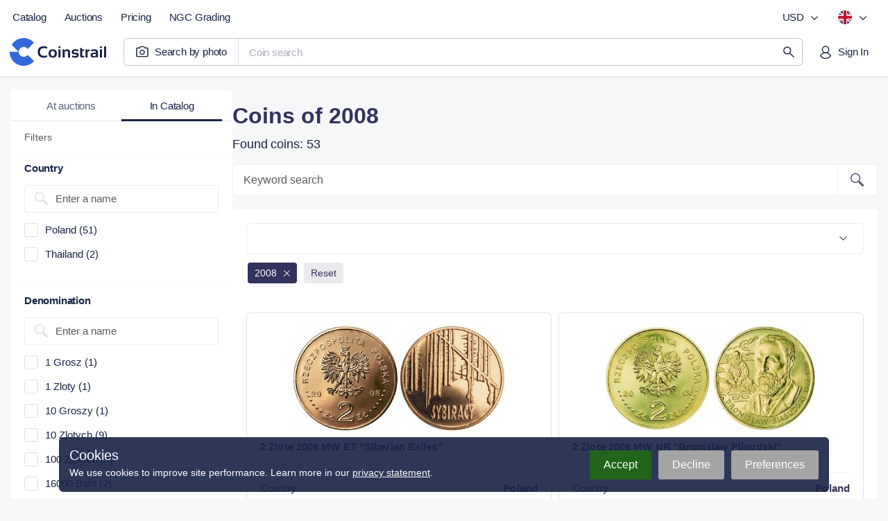

--- FILE ---
content_type: text/html;charset=utf-8
request_url: https://coinstrail.com/coin-list/year-2008
body_size: 55832
content:
<!DOCTYPE html><html  lang="en" dir="ltr" class="" style=""><head>
      <script>
        if (window.location.hash === "#_=_"){
          history.replaceState
              ? history.replaceState(null, null, window.location.href.split("#")[0])
              : window.location.hash = "";
        }
      </script>
    <meta charset="utf-8"><meta name="viewport" content="width=device-width, initial-scale=1.0, maximum-scale=5.0, minimum-scale=1.0"><script type="importmap">{"imports":{"#entry":"/_nuxt/HOLDvoEV.js"}}</script><title>Value of coins 2008 - prices in the catalog | Coinstrail</title><link href="https://www.googletagmanager.com" rel="preconnect" crossorigin="anonymous" referrerpolicy="no-referrer" fetchpriority="low"><link href="https://analytics.coinstrail.com" rel="preconnect" referrerpolicy="no-referrer" fetchpriority="low"><style>@font-face{font-family:Inter;src:local("Inter Regular"),local("Inter"),url(/fonts/Inter-400.woff2) format(woff2);font-display:swap;font-weight:400;font-style:normal}@font-face{font-family:"Inter Fallback: Arial";src:local("Arial");size-adjust:107.1194%;ascent-override:90.4365%;descent-override:22.518%;line-gap-override:0%}@font-face{font-family:Inter;src:local("Inter Medium"),url(/fonts/Inter-500.woff2) format(woff2);font-display:swap;font-weight:500;font-style:normal}@font-face{font-family:Inter;src:local("Inter SemiBold"),url(/fonts/Inter-600.woff2) format(woff2);font-display:swap;font-weight:600;font-style:normal}@font-face{font-family:PT Root UI;src:local("PT Root UI Regular"),local("PT Root UI"),url(/fonts/pt-root-ui-400.woff2) format(woff2);font-display:swap;font-weight:400;font-style:normal}@font-face{font-family:PT Root UI;src:local("PT Root UI Medium"),url(/fonts/pt-root-ui-500.woff2) format(woff2);font-display:swap;font-weight:500;font-style:normal}:root{--color-blue-800:#213c82;--color-blue-600:#3269dc;--color-blue-300:#9cbaec;--color-blue-100:#d9e5f7;--color-blue-050:#eaf1fb;--color-blue-025:#f2f7fc;--color-red-800:#b50041;--color-red-300:#ee8ca4;--color-red-600:#e5215c;--color-red-100:#f4c8d2;--color-red-050:#f8dae1;--color-red-025:#fcebef}html{scroll-behavior:auto}body{font-family:Inter,"Inter Fallback: Arial",Helvetica,Arial,sans-serif;margin:0;padding:0;-ms-text-size-adjust:100%;-moz-text-size-adjust:100%;-webkit-text-size-adjust:100%;-o-text-size-adjust:100%;background:#f6f7f8;color:#172345;min-width:320px;overflow-x:hidden}body.fixed,body.fixed_on-page{height:100vh;overflow:hidden;scrollbar-gutter:stable}body.fixed_on-page{position:fixed;width:100%}body.bg-white{background-color:#fff}button,figure,h1,h2,h3,h4,h5,h6,input,legend,li,ol,p,td,textarea html,th,ul{margin:0;padding:0}li,ol,ul{list-style-type:none}a,a:active,a:focus{color:inherit;outline:0;text-decoration:none}button,input,textarea{-moz-appearance:none;-webkit-appearance:none;background:none;border:none;font:inherit;outline:0}button,html input[type=button],input[type=reset],input[type=submit]{-webkit-appearance:button;cursor:pointer}select{-webkit-appearance:none;-moz-appearance:none;appearance:none;background:none;border:none;box-shadow:none;color:inherit;font-family:inherit;margin:0;outline:none;padding:0}*,:after,:before{box-sizing:border-box;-webkit-tap-highlight-color:transparent;-ms-tap-highlight-color:transparent;-moz-tap-highlight-color:transparent;-o-tap-highlight-color:transparent}input::-moz-placeholder,textarea::-moz-placeholder{color:#595959}input::placeholder,textarea::placeholder{color:#595959}table{border-collapse:collapse;border-spacing:0}.br{display:block;height:0!important;line-height:0!important}.red-star{color:red}img{display:block;-o-object-fit:cover;object-fit:cover;width:100%}svg{transform:translateZ(0)}input[type=checkbox],input[type=radio]{display:none}input::-webkit-inner-spin-button,input::-webkit-outer-spin-button{-webkit-appearance:none;margin:0}input[type=number]{-moz-appearance:textfield}.hidden{display:none!important}.active-color{color:#2b2b9f}.overlay{background:#172345a6;bottom:-100vh;display:none;opacity:0;position:fixed;right:0;top:0;transition:opacity .15s ease-in-out;width:100%;z-index:3000}@media (min-width:768px){.overlay_mobile{display:none!important}}.overlay.show{opacity:1;transition:opacity .2s ease-in-out}.overlay-open .overlay{display:block;opacity:1}.modal-open .overlay{z-index:14}.container{margin:0 auto;max-width:1500px;padding:0 15px;width:100%}.text-medium{font-weight:600!important}.first-uppercase:first-letter{text-transform:uppercase}.text-gray{color:#595959}.text-green{color:#517d58}.dropdown,.select-style{position:relative}.dropdown__btn,.select-style__btn{border-radius:6px;color:#172345;cursor:pointer;display:block;font-family:PT Root UI,Helvetica,Arial,sans-serif;font-size:15px;line-height:21px;position:relative;width:100%}.dropdown__btn.open,.select-style__btn.open{border-bottom-left-radius:0;border-bottom-right-radius:0}.dropdown__body,.select-style__body{background-color:#fff;border:1px solid #f0f0f0;border-bottom-left-radius:6px;border-bottom-right-radius:6px;box-shadow:0 17px 27px #0000000d,0 2px 3px #00000006;display:none;left:0;position:absolute;top:100%;width:100%;z-index:12}.open+.dropdown__body:not(.helper__body):not(.header__currency-list):not(.header__lang-list),.open+.select-style__body:not(.helper__body):not(.header__currency-list):not(.header__lang-list){border-top:transparent}.dropdown{position:relative}.dropdown__btn{padding:0 20px 0 0}.dropdown__btn .arrow{fill:#6b7c93;height:20px;margin:-10px 0 0;position:absolute;right:0;top:50%;transform:rotate(0);transition:transform .2s linear;width:20px}.dropdown__btn.open .arrow{transform:rotate(-180deg);transition:transform .2s linear}.helper__btn{fill:#dadada;height:16px;padding:0;width:16px}.helper__btn:hover{fill:#000}.helper__body{border-radius:6px;color:#172345;font-size:12px;font-weight:400;left:auto;line-height:17px;margin:10px 0 0;min-width:200px;padding:15px 20px;right:0;text-align:left}.select-style__btn{background:#fff;box-shadow:inset 0 0 0 1px #ededed;color:#172345;padding:12px 50px 12px 15px}.select-style__btn input{color:inherit;cursor:inherit;width:100%}.select-style__btn:before{background-image:url("data:image/svg+xml;charset=utf-8,%3Csvg xmlns='http://www.w3.org/2000/svg' width='20' height='20' fill='none' viewBox='0 0 20 20'%3E%3Cpath fill='%2332325d' d='M5 7.764 5.803 7l4.697 4.51L15.197 7l.803.764L10.5 13z'/%3E%3C/svg%3E");background-position:50% 50%;background-repeat:no-repeat;content:"";height:20px;position:absolute;right:20px;top:12px;transform:rotate(0);transition:transform .2s linear;width:20px}.select-style__btn.open:before{transform:rotate(-180deg);transition:transform .2s linear}.select-style__body{max-height:400px;overflow-y:auto}.select-style__item{cursor:pointer;padding:12px 20px}.select-style__option{color:#172345;font-size:15px;line-height:21px}.select-style__item+.select-style__item{box-shadow:inset 0 1px #f0f0f0}.btn-style{background-color:#32325d;border-radius:4px;color:#fff;cursor:pointer;display:block;font-size:14px;font-weight:500;letter-spacing:.1px;line-height:45px;text-align:center;transition:background-color .1s linear,color .1s linear}.btn-style.btn-default{align-items:center;align-self:stretch;background:#fff;border:1px solid rgba(23,35,69,.15);border-radius:4px;box-sizing:border-box;color:#32325d;display:flex;flex:none;flex-direction:column;flex-grow:0;font-size:15px;font-style:normal;font-weight:500;gap:10px;justify-content:center;line-height:21px;order:2;padding:12px 30px;text-align:center}.btn-style.btn-gray{background-color:#ededed;color:#32325d}.btn-style.btn-white{background-color:#fff;color:#595959}.btn-style.btn-dark{background-color:#32325d;color:#fff}.btn-style:not([disabled]):not(.btn-white):hover{background-color:#2b2b9f;color:#fff;transition:background-color .1s linear}.btn-style[disabled]{background-color:#c2c2cf;cursor:default;pointer-events:none}a.btn-style:not(.btn-default):active,a.btn-style:not(.btn-default):focus{color:#fff}a.btn-style .btn-default:active,a.btn-style .btn-default:focus{color:inherit}.content__wrap{display:flex;gap:30px;margin:0 0 150px;padding:20px 0 0}.content__wrap.without-panel{padding:0}.content__wrap-column{flex-direction:column}.content__panel{min-width:320px;width:315px}.content__panel-stamping+.content__panel-sidebar{margin:20px 0 0}.content__panel-tabs{display:none!important}@media (min-width:1240px){.content__panel-tabs{background:#fff;border-radius:6px 6px 0 0;box-shadow:inset 0 -1px #e2e4e8;display:flex!important}}.content__block{width:100%}.content__block-breadcrumbs.mob{display:none}.content__block-title{margin:15px 0 0}.content__block-title h1{color:#32325d;font-size:40px;letter-spacing:-.5px;line-height:48px}.content__block-title p{color:#172345;font-size:18px;letter-spacing:-.1px;line-height:27px;margin:5px 0 0 1px}.content__block-wrap{background-color:#fff;border-radius:6px;margin:20px 0 0;width:100%}.content__block-wrap.chart{width:49%}.finder__btn,.finder__wrap{align-items:center;display:flex}:not(.mob) .finder__wrap{border:1px solid #f0f0f0;border-radius:4px}:not(.mob) .finder__wrap.open{border-bottom-left-radius:0;border-bottom-right-radius:0}.finder__wrap{background-color:#fff;height:40px}.finder__btn{cursor:pointer;height:100%;justify-content:center;width:60px}.finder__btn-icon{fill:#32325d}.finder__cleaner,.finder__sort{cursor:pointer;position:absolute;right:20px;top:50%;transform:translateY(-50%)}.finder__cleaner-icon,.finder__sort-icon{fill:#595959}.finder__cleaner-icon:hover,.finder__sort-icon:hover{fill:#2b2b9f}.finder__btn-icon,.finder__sort-icon{height:20px;width:20px}.finder__cleaner-icon{height:16px;width:16px}.finder__cleaner{display:none}.finder__input{border-right:1px solid #f0f0f0;height:100%;padding:0 40px 0 0;position:relative;width:100%}.finder__input input{color:#172345;height:100%;padding:0 15px;width:100%}.finder__body{background-color:#fff;border:1px solid #f0f0f0;border-bottom-left-radius:4px;border-bottom-right-radius:4px;border-top-color:transparent;left:0;overflow:hidden;position:absolute;scrollbar-gutter:stable;top:100%;width:100%;z-index:10}.finder__body-list{overflow-y:auto}.finder__body-list li a{display:block;font-size:15px;padding:12px 20px}.finder__body-list li .country{color:#595959;font-size:14px;margin-left:2px}.finder__body-list li:hover{background-color:#32325d26;cursor:pointer}.finder__body-list li:hover a,.finder__body-list li:hover span{color:#172345}.finder__body-list li+li{box-shadow:inset 0 1px #f0f0f0}.header__finder .finder__body-list{max-height:calc(100vh - 95px)}.finder__more-settings{box-shadow:inset 0 1px #f0f0f0;color:#595959;display:block;line-height:45px;text-align:center}.finder__more-settings:hover{color:#2b2b9f}.checkbox__label{cursor:pointer;display:inline-block}.checkbox__label-text{color:#000;color:#172345;display:block;font-size:15px;line-height:20px;padding-left:30px;position:relative;-webkit-touch-callout:none;cursor:pointer;-webkit-user-select:none;-moz-user-select:none;user-select:none}.checkbox__label-text:before{background-image:url("data:image/svg+xml;charset=utf-8,%3Csvg xmlns='http://www.w3.org/2000/svg' width='20' height='20' fill='none' viewBox='0 0 20 20'%3E%3Cpath fill='%23fff' stroke='%23e0e0e0' d='M.5 3A2.5 2.5 0 0 1 3 .5h14A2.5 2.5 0 0 1 19.5 3v14a2.5 2.5 0 0 1-2.5 2.5H3A2.5 2.5 0 0 1 .5 17z'/%3E%3C/svg%3E");background-position:50% 50%;background-repeat:no-repeat;background-size:cover;content:"";display:block;height:20px;left:0;position:absolute;top:0;width:20px}.checkbox__label-check:checked+.checkbox__label-text:before{background-image:url("data:image/svg+xml;charset=utf-8,%3Csvg xmlns='http://www.w3.org/2000/svg' width='20' height='20' fill='none' viewBox='0 0 20 20'%3E%3Cpath fill='%232b2b9f' stroke='%232b2b9f' d='M.5 3A2.5 2.5 0 0 1 3 .5h14A2.5 2.5 0 0 1 19.5 3v14a2.5 2.5 0 0 1-2.5 2.5H3A2.5 2.5 0 0 1 .5 17z'/%3E%3Cpath fill='%23fff' d='M4.15 10.5a.54.54 0 0 1-.15-.35c0-.1.05-.25.15-.35l.7-.7c.2-.2.5-.2.7 0l.05.05 2.75 2.95c.1.1.25.1.35 0l6.7-6.95h.05c.2-.2.5-.2.7 0l.7.7c.2.2.2.5 0 .7l-8 8.3c-.1.1-.2.15-.35.15s-.25-.05-.35-.15l-3.9-4.2z'/%3E%3C/svg%3E")}.checkbox__label:hover .checkbox__label-text{color:#2b2b9f}.checkbox__label-check:disabled+.checkbox__label-text{color:#c4c4c4;cursor:default}.checkbox__label-check:disabled+.checkbox__label-text .count{color:#c4c4c4}.modal-chart{display:block;margin:0 auto;min-width:288px;opacity:0;position:relative;text-align:center;transform:translate3d(0,300px,0);transition:.3s;visibility:hidden;width:800px;z-index:100000}.modal-chart__container{display:block;left:0;pointer-events:none;position:absolute;top:0;visibility:hidden;width:100%;z-index:-1}.modal-chart__close{background-image:url("data:image/svg+xml;charset=utf-8,%3Csvg xmlns='http://www.w3.org/2000/svg' width='20' height='20' fill='none' viewBox='0 0 20 20'%3E%3Cpath fill='%23a8a8a8' d='m3.183 4.066 6.184 6.184-6.184 6.184a.625.625 0 1 0 .883.883l6.184-6.184 6.184 6.184a.625.625 0 1 0 .883-.883l-6.184-6.184 6.184-6.184a.625.625 0 1 0-.883-.883L10.25 9.367 4.066 3.183a.624.624 0 1 0-.883.883'/%3E%3C/svg%3E");background-position:top;background-repeat:no-repeat;cursor:pointer;display:block;height:20px;position:absolute;right:15px;top:20px;width:20px;z-index:1}.modal-chart__close-btn{background-color:#82819d;color:#fff;height:40px;margin-top:20px;width:70%}.modal-chart__body{background-color:#fff;border-radius:6px;box-shadow:inset 0 0 0 6px #f6f6f6,0 4px 34px #00000014,0 0 4px #0000000a;padding:40px 60px}.modal-chart-open .modal-chart__container{overflow:visible;pointer-events:all;visibility:visible;z-index:auto}.modal-chart-open .modal-chart.open{opacity:1;position:relative;transform:translateZ(0);transition:.3s;visibility:visible}.modal{margin:0 auto;min-width:288px;opacity:0;position:relative;transform:translate3d(0,300px,0);transition:.3s;width:500px;z-index:100000}.modal,.modal__container{display:block;visibility:hidden}.modal__container{left:0;pointer-events:none;position:absolute;top:0;width:100%}.modal__close{background-image:url("data:image/svg+xml;charset=utf-8,%3Csvg xmlns='http://www.w3.org/2000/svg' width='20' height='20' fill='none' viewBox='0 0 20 20'%3E%3Cpath fill='%23a8a8a8' d='m3.183 4.066 6.184 6.184-6.184 6.184a.625.625 0 1 0 .883.883l6.184-6.184 6.184 6.184a.625.625 0 1 0 .883-.883l-6.184-6.184 6.184-6.184a.625.625 0 1 0-.883-.883L10.25 9.367 4.066 3.183a.624.624 0 1 0-.883.883'/%3E%3C/svg%3E");background-position:top;background-repeat:no-repeat;cursor:pointer;display:block;height:20px;position:absolute;right:20px;top:20px;width:20px}.modal__body{background-color:#fff;border-radius:6px;box-shadow:inset 0 0 0 6px #f6f6f6,0 4px 34px #00000014,0 0 4px #0000000a;padding:40px 60px}.modal-open .modal__container{overflow:visible;pointer-events:all;visibility:visible;z-index:auto}.modal-open .modal.open{opacity:1;position:relative;transform:translateZ(0);transition:.3s;visibility:visible}button[disabled].slick-next,button[disabled].slick-prev{pointer-events:none;visibility:hidden}button.pswp__button--arrow--left,button.pswp__button--arrow--right,button.slick-next,button.slick-prev{background-color:#f6f6f6;border-radius:50%;height:40px;margin-top:0;opacity:1;transform:none;width:40px}button.pswp__button--arrow--left:before,button.pswp__button--arrow--right:before,button.slick-next:before,button.slick-prev:before{background:none;background-color:transparent;background-image:url("data:image/svg+xml;charset=utf-8,%3Csvg xmlns='http://www.w3.org/2000/svg' width='20' height='20' fill='none' viewBox='0 0 20 20'%3E%3Cpath fill='%2332325d' d='m12.236 5 .764.803L8.49 10.5 13 15.197l-.764.803L7 10.5z'/%3E%3C/svg%3E");background-position:50% 50%;background-repeat:no-repeat;background-size:20px 20px;content:"";display:block;height:100%;left:0;top:0;width:100%}button.pswp__button--arrow--left:active,button.pswp__button--arrow--left:hover,button.pswp__button--arrow--right:active,button.pswp__button--arrow--right:hover,button.slick-next:active,button.slick-next:hover,button.slick-prev:active,button.slick-prev:hover{background-color:#2b2b9f}button.pswp__button--arrow--left:active:before,button.pswp__button--arrow--left:hover:before,button.pswp__button--arrow--right:active:before,button.pswp__button--arrow--right:hover:before,button.slick-next:active:before,button.slick-next:hover:before,button.slick-prev:active:before,button.slick-prev:hover:before{background-image:url("data:image/svg+xml;charset=utf-8,%3Csvg xmlns='http://www.w3.org/2000/svg' width='20' height='20' fill='none' viewBox='0 0 20 20'%3E%3Cpath fill='%23fff' d='m12.236 5 .764.803L8.49 10.5 13 15.197l-.764.803L7 10.5z'/%3E%3C/svg%3E")}button.pswp__button--arrow--right,button.slick-next{transform:rotate(180deg)}button.pswp__button--arrow--right{right:20px}button.pswp__button--arrow--left{left:20px}.slick-dotted.slick-slider{margin-bottom:0}.slick-dots{bottom:0;display:flex;margin:0 20px;position:relative;width:auto}.slick-dots li{background-color:#ededed;border-radius:50%;height:8px;margin:0;width:8px}.slick-dots li.slick-active{background-color:#2b2b9f}.slick-dots li button{display:none}.slick-dots li+li{margin:0 0 0 5px}.pswp__caption__center{color:#ccc;font-size:16px;line-height:20px;margin:0 auto;max-width:420px;padding:10px;text-align:center}.not-found{min-height:600px}.not-found+.footer{margin:0}@media (max-width:1519px){.content__panel{width:315px}}@media (max-width:1299px){.content__block-title h1{font-size:32px;letter-spacing:normal;line-height:45px}.content__block-title p{margin:5px 0 0}}@media (max-width:959px){body.toolbar-show{padding:0 0 60px}.content__wrap{flex-direction:column;gap:0;padding:0}.content:not(.filter-page__container) .content__panel{display:none}.content__block{min-height:300px;padding:0}.content__block-breadcrumbs{display:none}.content__block-breadcrumbs.mob{display:block}.content__block-wrap{flex-direction:column}.header__finder-animate .finder__body{border:none;border-bottom-left-radius:0;border-bottom-right-radius:0;left:0;max-height:calc(100% - 60px);overflow-y:auto;position:fixed;top:60px;width:100%}.header__finder-animate .finder__body-list{height:auto;max-height:100%}.finder__body-list li{box-shadow:inset 0 1px #f0f0f0}.not-found{min-height:450px}}@media (max-width:779px){.content__block-title h1{font-size:28px;line-height:32px}.content__block-title p{margin:5px 0 0}}@media (max-width:639px){.content__block-wrap.chart{width:100%}.modal{width:calc(100% - 32px)}.modal__body{padding:40px 30px}.modal-chart{width:calc(100% - 32px)}}@media (max-width:479px){.modal__body{padding:40px 25px}.modal-chart__close,.modal__close{top:15px}}.js-plotly-plot .plotly .modebar.vertical{top:10%}.content-new{align-items:center;display:flex;flex-direction:column;padding:30px 10px 0}@media (min-width:768px){.content-new{padding:25px 15px 0}}.container-new{width:100%}@media (min-width:1520px){.container-new{width:1470px}}.catalog-page__container,.coin-page__container,.country-page__container,.period-page__container,.type-page__container{margin-bottom:60px}html{overflow-x:hidden}.grecaptcha-badge{visibility:hidden}.d_none{display:none!important}.d_block{display:block!important}.d_flex{display:flex!important}.d_grid{display:grid!important}.d_cell{display:table-cell!important}@media (min-width:576px){.d_sm_none{display:none!important}.d_sm_block{display:block!important}.d_sm_flex{display:flex!important}.d_sm_grid{display:grid!important}.d_sm_cell{display:table-cell!important}}@media (min-width:768px){.d_md_none{display:none!important}.d_md_block{display:block!important}.d_md_flex{display:flex!important}.d_md_grid{display:grid!important}.d_md_cell{display:table-cell!important}}@media (min-width:992px){.d_lg_none{display:none!important}.d_lg_block{display:block!important}.d_lg_flex{display:flex!important}.d_lg_grid{display:grid!important}.d_lg_cell{display:table-cell!important}}@media (min-width:1240px){.d_xl_none{display:none!important}.d_xl_block{display:block!important}.d_xl_flex{display:flex!important}.d_xl_grid{display:grid!important}.d_xl_cell{display:table-cell!important}}@media (min-width:1520px){.d_xxl_none{display:none!important}.d_xxl_block{display:block!important}.d_xxl_flex{display:flex!important}.d_xxl_grid{display:grid!important}.d_xxl_cell{display:table-cell!important}}.scrollbar::-webkit-scrollbar{background:transparent;border-radius:8px;width:16px}.scrollbar::-webkit-scrollbar-thumb{background:#e2e4e8;border:5px solid #fff;border-radius:8px;-webkit-transition:all .1s ease;transition:all .1s ease}.scrollbar::-webkit-scrollbar-thumb:hover{background:#a9aebc;background:#a9aebc!important}.scrollbar::-webkit-scrollbar-thumb:active{background:#c1c4cd!important}.scrollbar:hover::-webkit-scrollbar-thumb{background:#d4d7dd}.content__wrap.top-lots-section{margin-top:30px!important}@media (min-width:768px){.content__wrap.top-lots-section{margin-left:-8px!important;margin-right:-8px!important}}.content__wrap.top-lots-section_with-sidebar{margin-bottom:0!important}@media (pointer:coarse){.search-page__heading button:hover{background:unset!important}}.lum-lightbox{z-index:5000}.lum-lightbox-inner img{display:inline;-o-object-fit:scale-down;object-fit:scale-down}.header{background:#fff;box-shadow:0 0 6px #1723451a,0 1px #0000000d;height:120px;position:relative;transition:margin-bottom .1s ease-in,transform .1s ease-in}@media (min-width:768px){.header{height:125px}}@media (min-width:992px){.header{height:110px;z-index:100}}@media (min-width:1520px){.header{display:flex;justify-content:center}}.header__wrap{align-items:center;display:grid;grid-template-columns:auto 1fr auto;padding:10px 10px 0;position:relative}@media (min-width:768px){.header__wrap{grid-template-rows:auto auto;padding:10px 5px 15px}}@media (min-width:992px){.header__wrap{align-items:start;grid-template-columns:auto 1fr auto auto;padding:5px 15px 10px 5px}}@media (min-width:1520px){.header__wrap{padding:5px 0 15px;width:1490px}}.header__logo{height:40px;margin-left:2px;transition:.15s ease-in-out;z-index:1}@media (min-width:768px){.header__logo{height:50px;margin-left:0}}@media (min-width:992px){.header__logo{grid-column:1;grid-row:2;margin-top:5px}}.header__logo svg{height:100%;width:auto}.header__logo :hover{opacity:.9}.header__main-menu{display:none}@media (min-width:992px){.header__main-menu{align-items:center;display:flex;grid-column:1/3}}@media (min-width:1520px){.header__main-menu{margin-right:30px}}.header__menu-settings{display:none}@media (min-width:992px){.header__menu-settings{align-items:center;display:flex;grid-column:3/5;justify-content:flex-end}}.header__menu-settings .currency-btn{min-width:80px}.header__account .btn.i-account-premium:before{background-color:#2555bb}.header__menu-user{display:flex;justify-content:flex-end;padding:0 5px 0 0;width:100%;z-index:4000}@media (min-width:992px){.header__menu-user{grid-column:4;grid-row:2;padding:10px 0 0;z-index:auto}}@media (min-width:1240px){.header__menu-user{padding:10px 0 0}}.header__mobile-menu{background:#fff;bottom:0;box-shadow:0 8px 30px #17234514,0 2px 12px #1723450a;height:100%;padding:15px;position:fixed;right:0;top:0;width:300px;z-index:4000}@media (min-width:992px){.header__mobile-menu{display:none!important}}.header__mobile-menu ul:first-child{margin-right:40px}.header__mobile-menu ul .menu-item a,.header__mobile-menu ul .menu-item_text{border-radius:6px}.header__mobile-menu hr{border:none;border-top:1px solid #e2e4e8;margin:20px 0}.header__mobile-setting{align-items:center;color:#172345a6;display:flex;font-size:15px;justify-content:space-between;letter-spacing:-.2px;line-height:140%;padding-left:15px}.header__btn-burger{align-items:center;border-radius:6px;display:flex;height:45px;justify-content:center;transition:.15s ease-in-out;width:45px;z-index:4000}@media (min-width:992px){.header__btn-burger{display:none!important}}.header__btn-burger:active{background:#1723451a}.header__btn-burger svg{fill:#172345}.header__btn-burger svg path{transform-origin:12px 5.75px;transition:.1s ease-in-out}.header__btn-burger svg .bar3{transform-origin:12px 18.25px}.header__btn-burger.opened svg .bar1{transform:translateY(6.25px) rotate(45deg)}.header__btn-burger.opened svg .bar2{transform:scaleX(0)}.header__btn-burger.opened svg .bar3{transform:translateY(-6.25px) rotate(-45deg)}.header__search{grid-column:1/4;margin:0 -10px}@media (min-width:768px){.header__search{grid-row:2}}@media (min-width:992px){.header__search{grid-column:2/4;margin:0!important;padding:0 0 0 5px!important}}@media (min-width:1240px){.header__search{grid-row:2;margin:0 10px 0 15px!important;padding:10px 0 0!important}}.header_main-page{background:none;box-shadow:none;height:65px}@media (min-width:768px){.header_main-page{height:70px}}@media (min-width:992px){.header_main-page{height:110px}}.header_main-page .header__search{display:none}.header_other-page+*,.header_search-page+*{transition:transform .15s ease-out}.header_other-page.header_up,.header_search-page.header_up{transform:translateY(-55px);transition:transform .15s ease-out;z-index:3000}.header_other-page.header_up+*,.header_search-page.header_up+*{transform:translateY(-55px)}@media (min-width:768px){.header_other-page.header_up,.header_other-page.header_up+*,.header_search-page.header_up,.header_search-page.header_up+*{transform:none}}.header_search-page{height:150px}@media (min-width:1240px){.header_search-page{height:110px}}.footer{background:#fff;border-top:1px solid #e2e4e8;color:#2a3146;display:flex;margin-top:10px}@media (min-width:768px){.footer{margin-top:15px}}@media (min-width:1520px){.footer{justify-content:center;margin-top:70px;padding:60px 0}}.footer__wrap{display:grid;padding:25px 17px;width:100%}@media (min-width:576px){.footer__wrap{align-items:start;gap:10px 20px;grid-template-columns:1fr 1fr}}@media (min-width:768px){.footer__wrap{gap:10px 30px;grid-template-columns:1fr 1fr 100px}}@media (min-width:992px){.footer__wrap{gap:0 30px;grid-template-columns:1fr 1fr 1fr 100px;padding:30px 17px}}@media (min-width:1240px){.footer__wrap{grid-template-columns:1fr 1fr 1fr 1fr 100px}}@media (min-width:1520px){.footer__wrap{padding:0;width:1462px}}.footer__company{align-items:center;display:grid;gap:12px 10px;grid-template-columns:auto 1fr;margin-bottom:20px}@media (min-width:576px){.footer__company{grid-column:1;justify-items:start;margin-bottom:15px}}@media (min-width:992px){.footer__company{grid-row:1/3}}.footer__logo{cursor:pointer;display:flex;margin-left:2px}.footer__logo:hover{opacity:.9}.footer__copyright{color:#555e77;display:grid;font-size:15px;grid-column:1/3;letter-spacing:-.2px;line-height:140%;padding:0 13px}.footer__social{display:flex;grid-column:2;grid-row:1;justify-content:flex-end}@media (min-width:576px){.footer__social{grid-column:1;grid-row:auto;padding:0 5px}}.footer__nav{display:grid;gap:19px;padding:15px 0}@media (min-width:576px){.footer__nav_support{grid-column:1;grid-row:2/5}}@media (min-width:992px){.footer__nav_support{grid-column:2;grid-row:1/3}}@media (min-width:576px){.footer__nav_catalog{grid-column:2;grid-row:1/3}}@media (min-width:992px){.footer__nav_catalog{grid-column:3;grid-row:2}}@media (min-width:1240px){.footer__nav_catalog{grid-row:1}}@media (min-width:576px){.footer__nav_search{grid-column:2}}@media (min-width:992px){.footer__nav_search{grid-column:3;grid-row:1}}@media (min-width:1240px){.footer__nav_search{grid-column:4}}@media (min-width:576px){.footer__nav_lang{grid-column:2}}@media (min-width:768px){.footer__nav_lang{grid-column:3;grid-row:1/3;justify-items:end}}@media (min-width:992px){.footer__nav_lang{grid-column:4}}@media (min-width:1240px){.footer__nav_lang{grid-column:5}}.footer__nav:last-child{margin-bottom:20px}.footer__nav-heading{font-size:15px;font-weight:600;letter-spacing:-.2px;line-height:140%;margin:0 13px}.footer__nav-btn{margin:11px auto -4px 13px}.footer__nav-links{display:grid;justify-items:start}@media (min-width:768px){.footer__nav-links_lang{justify-items:end}}.footer__nav-link{font-weight:400!important;height:36px!important;line-height:36px!important}.feedback,.form,form{margin:25px 0 0}.feedback__title,.form__title,form__title{color:#32325d;display:block;font-size:30px;letter-spacing:.1px;line-height:42px}.feedback__item,.form__item,form__item{display:flex;flex-direction:column}.feedback__item.add-file,.form__item.add-file,form__item.add-file{align-items:flex-start}.feedback__item label,.form__item label,form__item label{color:#172345;font-size:14px;letter-spacing:.1px;line-height:21px;margin:0 0 5px}.feedback__item label~label,.form__item label~label,form__item label~label{margin:0}.feedback__item input,.feedback__item textarea,.form__item input,.form__item textarea,form__item input,form__item textarea{border:1px solid #ededed;border-radius:6px;color:#172345;font-size:15px;letter-spacing:.1px;line-height:20px;padding:11px 15px;width:100%}.feedback__item input:focus,.feedback__item textarea:focus,.form__item input:focus,.form__item textarea:focus,form__item input:focus,form__item textarea:focus{border:1px solid #2b2b9f}.feedback__item input.error,.feedback__item textarea.error,.form__item input.error,.form__item textarea.error,form__item input.error,form__item textarea.error{border:1px solid red}.feedback__item textarea,.form__item textarea,form__item textarea{max-width:100%;min-height:150px;resize:vertical}.feedback__item input[type=file],.form__item input[type=file],form__item input[type=file]{display:none}.feedback__item+.feedback__item,.feedback__item+.form__item,.feedback__item+form__item,.form__item+.feedback__item,.form__item+.form__item,.form__item+form__item,form__item+.feedback__item,form__item+.form__item,form__item+form__item{margin:15px 0 0}.feedback__load-wrap,.form__load-wrap,form__load-wrap{align-items:center;display:flex;margin:0}.feedback__load-btn,.feedback__load-file,.form__load-btn,.form__load-file,form__load-btn,form__load-file{font-size:15px;letter-spacing:.1px;line-height:21px}.feedback__load-btn,.form__load-btn,form__load-btn{border-radius:6px;box-shadow:inset 0 0 0 1px #595959;color:#595959;cursor:pointer;font-weight:500;min-width:145px;padding:12px 15px;text-align:center;width:145px}.feedback__load-btn:hover,.form__load-btn:hover,form__load-btn:hover{box-shadow:inset 0 0 0 1px #32325d;color:#32325d}.feedback__load-file,.form__load-file,form__load-file{color:#000;display:none;margin:0 0 0 15px;overflow:hidden;padding:0 0 0 30px;position:relative;text-overflow:ellipsis;white-space:nowrap;width:180px}.feedback__load-file:before,.form__load-file:before,form__load-file:before{background-image:url("data:image/svg+xml;charset=utf-8,%3Csvg xmlns='http://www.w3.org/2000/svg' width='20' height='20' fill='none' viewBox='0 0 20 20'%3E%3Cpath stroke='%2366b580' stroke-linecap='round' stroke-linejoin='round' stroke-width='1.5' d='M18.83 3.44 9.622 13.785l-4.4-4.305'/%3E%3Cpath stroke='%2366b580' stroke-linecap='round' stroke-linejoin='round' stroke-width='1.5' d='M18.93 8.885a9 9 0 1 1-3.744-6.24'/%3E%3C/svg%3E");background-position:50% 50%;background-repeat:no-repeat;background-size:cover;content:"";height:20px;left:0;position:absolute;top:1px;width:20px}.feedback__load-file.show,.form__load-file.show,form__load-file.show{display:block}.feedback__btn,.form__btn,form__btn{margin:25px 0 0;width:100%}.feedback__footnote,.form__footnote,form__footnote{color:#595959;font-size:12px;letter-spacing:.2px;line-height:15px;margin:10px 0 0;text-align:center}.feedback__footnote a,.form__footnote a,form__footnote a{color:#2b2b9f}.feedback .message-info,.form .message-info,form .message-info{border-radius:2px;margin:5px 0 0;padding:3px 15px;position:relative}.feedback .message-info p,.form .message-info p,form .message-info p{display:block;font-size:12px;letter-spacing:.1px;line-height:18px;padding-left:17px;position:relative}.feedback .message-info p:before,.form .message-info p:before,form .message-info p:before{background-position:50% 50%;background-repeat:no-repeat;background-size:cover;content:"";height:12px;left:0;position:absolute;top:2px;width:12px}.feedback .message-info.error,.form .message-info.error,form .message-info.error{background-color:#ffe6e6}.feedback .message-info.error p,.form .message-info.error p,form .message-info.error p{color:red}.feedback .message-info.error p:before,.form .message-info.error p:before,form .message-info.error p:before{background-image:url("data:image/svg+xml;charset=utf-8,%3Csvg xmlns='http://www.w3.org/2000/svg' width='12' height='12' fill='none' viewBox='0 0 12 12'%3E%3Cpath fill='red' d='M6 0C2.684 0 0 2.684 0 6s2.684 6 6 6 6-2.684 6-6-2.684-6-6-6m0 11.063A5.06 5.06 0 0 1 .938 6 5.06 5.06 0 0 1 6 .938 5.06 5.06 0 0 1 11.063 6 5.06 5.06 0 0 1 6 11.063'/%3E%3Cpath fill='red' d='M6 3.02a.47.47 0 0 0-.469.47v3.018a.469.469 0 1 0 .938 0V3.489A.47.47 0 0 0 6 3.021M6 8.816a.633.633 0 1 0 0-1.265.633.633 0 0 0 0 1.265'/%3E%3C/svg%3E")}.feedback .message-info.done,.form .message-info.done,form .message-info.done{background-color:#00ff3e29}.feedback .message-info.done p,.form .message-info.done p,form .message-info.done p{color:#187500}.feedback .message-info.done p:before,.form .message-info.done p:before,form .message-info.done p:before{background-image:url("data:image/svg+xml;charset=utf-8,%3Csvg xmlns='http://www.w3.org/2000/svg' width='12' height='12' fill='none' viewBox='0 0 12 12'%3E%3Cpath fill='%23187500' d='M6 0C2.684 0 0 2.684 0 6s2.684 6 6 6 6-2.684 6-6-2.684-6-6-6m0 11.063A5.06 5.06 0 0 1 .938 6 5.06 5.06 0 0 1 6 .938 5.06 5.06 0 0 1 11.063 6 5.06 5.06 0 0 1 6 11.063'/%3E%3Cpath fill='%23187500' d='M6 3.02a.47.47 0 0 0-.469.47v3.018a.469.469 0 1 0 .938 0V3.489A.47.47 0 0 0 6 3.021M6 8.816a.633.633 0 1 0 0-1.265.633.633 0 0 0 0 1.265'/%3E%3C/svg%3E")}@media (max-width:1299px){.feedback__title{font-size:25px;letter-spacing:.2px;line-height:34px}}@media (max-width:959px){.feedback__title{font-size:28px;letter-spacing:.1px;line-height:39px}}@media (max-width:639px){.feedback__title{font-size:26px;line-height:32px}}.cookies{background:#172345e6;bottom:0;display:block;position:fixed;width:100%;z-index:5}.cookies__wrap{align-items:center;display:flex;margin:0 auto;max-width:830px;padding:20px 15px}.cookies p{color:#fff;font-size:12px;line-height:17px}.cookies .text-medium{color:#9797e6}.cookies .btn-style{border-radius:4px;flex-grow:1;font-size:12px;line-height:16px;margin:0 0 0 20px;padding:10px 8px}@media (max-width:959px){.cookies__wrap{max-width:700px}.cookies .btn-style{margin:0 0 0 10px;min-width:110px}.toolbar-show .cookies{bottom:60px}}@media (max-width:779px){.cookies__wrap{flex-direction:column;max-width:500px}.cookies p{text-align:center}.cookies .btn-style{margin:10px 0 0;width:100%}}.breadcrumbs{align-items:center;display:flex;flex-wrap:wrap;padding:10px 0 10px 2px}.breadcrumbs__item a,.breadcrumbs__item+.breadcrumbs__item:before{color:#172345;font-size:14px;letter-spacing:-.1px;line-height:140%}.breadcrumbs__item+.breadcrumbs__item:before{color:#a9aebc}.breadcrumbs__item{display:flex;position:relative}.breadcrumbs__item a{white-space:nowrap}.breadcrumbs__item a:not(.active):hover{color:#213c82}.breadcrumbs__item a:not(.active):active{color:#2555bb}.breadcrumbs__item.active a{color:#17234573;pointer-events:none}.breadcrumbs__item:not(:last-of-type){padding:0 5px 0 0}.breadcrumbs__item+.breadcrumbs__item{padding:0 5px 0 10px}.breadcrumbs__item+.breadcrumbs__item:before{content:"/";left:0;position:absolute;top:0}.i:before{content:"";display:block;height:24px;-webkit-mask-size:cover;mask-size:cover;width:24px}.i[class*=i-flag-]:before{background-position:50%;background-size:cover;border-radius:12px;box-shadow:inset 0 0 0 1px #17234526;height:20px;transform:translate(1px,1px);width:20px}.i[class*=i-social-]:before{background-color:unset;background-position:50%;background-size:cover}.i-flag-de:before{background-image:url(/flags/DE.svg)!important}.i-flag-en:before{background-image:url(/flags/ENG.svg)!important}.i-flag-pl:before{background-image:url(/flags/PL.svg)!important}.i-flag-ru:before{background-image:url(/flags/RUS.svg)!important}.i-flag-es:before{background-image:url(/flags/ES.png)!important}.i-social-facebook:before{background-image:url(/img/social/facebook.svg)!important}.i-social-instagram:before{background-image:url(/img/social/instagram.png)!important}.i-social-google:before{background-image:url(/icons/google.svg)!important}.i-social-apple:before{background-image:url(/icons/apple.svg)!important}.i-search:before{-webkit-mask-image:url(/icons/search.svg);mask-image:url(/icons/search.svg)}.i-chevron-left:before{-webkit-mask-image:url(/icons/chevron-left.svg);mask-image:url(/icons/chevron-left.svg)}.i-chevron-right:before{-webkit-mask-image:url(/icons/chevron-right.svg);mask-image:url(/icons/chevron-right.svg)}.i-expand-more:before{-webkit-mask-image:url(/icons/expand-more.svg);mask-image:url(/icons/expand-more.svg)}.i-expand-less:before{-webkit-mask-image:url(/icons/expand-less.svg);mask-image:url(/icons/expand-less.svg)}.i-arrow-right:before{-webkit-mask-image:url(/icons/arrow-right.svg);mask-image:url(/icons/arrow-right.svg)}.i-arrow-outward:before{-webkit-mask-image:url(/icons/arrow-outward.svg);mask-image:url(/icons/arrow-outward.svg)}.i-close-small:before{-webkit-mask-image:url(/icons/close-small.svg);mask-image:url(/icons/close-small.svg)}.i-close:before{-webkit-mask-image:url(/icons/close.svg);mask-image:url(/icons/close.svg)}.i-account:before{-webkit-mask-image:url(/icons/account.svg);mask-image:url(/icons/account.svg)}.i-account-premium:before{-webkit-mask-image:url(/icons/account-premium.svg);mask-image:url(/icons/account-premium.svg)}.i-lock:before{-webkit-mask-image:url(/icons/lock.svg);mask-image:url(/icons/lock.svg)}.i-lock-variant:before{-webkit-mask-image:url(/icons/lock-variant.svg);mask-image:url(/icons/lock-variant.svg)}.i-unlock:before{-webkit-mask-image:url(/icons/unlock.svg);mask-image:url(/icons/unlock.svg)}.i-heart:before{-webkit-mask-image:url(/icons/heart.svg);mask-image:url(/icons/heart.svg)}.i-cart:before{-webkit-mask-image:url(/icons/cart.svg);mask-image:url(/icons/cart.svg)}.i-tune:before{-webkit-mask-image:url(/icons/tune.svg);mask-image:url(/icons/tune.svg)}.i-book-open:before{-webkit-mask-image:url(/icons/book-open.svg);mask-image:url(/icons/book-open.svg)}.i-folder-open:before{-webkit-mask-image:url(/icons/folder-open.svg);mask-image:url(/icons/folder-open.svg)}.i-hide-image:before{-webkit-mask-image:url(/icons/hide-image.svg);mask-image:url(/icons/hide-image.svg)}.i-info:before{-webkit-mask-image:url(/icons/info.svg);mask-image:url(/icons/info.svg)}.i-photo-camera:before{-webkit-mask-image:url(/icons/photo-camera.svg);mask-image:url(/icons/photo-camera.svg)}.i-add:before{-webkit-mask-image:url(/icons/add.svg);mask-image:url(/icons/add.svg)}.i-center-focus-search:before{-webkit-mask-image:url(/icons/center-focus-search.svg);mask-image:url(/icons/center-focus-search.svg)}.i-eye:before{-webkit-mask-image:url(/icons/eye.svg);mask-image:url(/icons/eye.svg)}.i-eye-close:before{-webkit-mask-image:url(/icons/eye-close.svg);mask-image:url(/icons/eye-close.svg)}.i-location-on:before{-webkit-mask-image:url(/icons/location-on.svg);mask-image:url(/icons/location-on.svg)}.i-today:before{-webkit-mask-image:url(/icons/today.svg);mask-image:url(/icons/today.svg)}.i-check:before{-webkit-mask-image:url(/icons/check.svg);mask-image:url(/icons/check.svg)}.i-check-circle:before{-webkit-mask-image:url(/icons/check-circle.svg);mask-image:url(/icons/check-circle.svg)}.i-arrow-drop-up:before{-webkit-mask-image:url(/icons/arrow-drop-up.svg);mask-image:url(/icons/arrow-drop-up.svg)}.btn{border:1px solid rgba(23,35,69,.25);border-radius:6px;color:#172345;display:block;font-size:15px;font-weight:500;height:45px;letter-spacing:-.2px;line-height:140%;line-height:45px;min-width:45px;overflow:hidden;padding:0 15px;position:relative;text-align:center;text-overflow:ellipsis;transition:background-color .1s ease-in-out;white-space:nowrap}.btn:before{background-color:#172345;display:block;left:14px;margin-top:-12px;position:absolute;top:50%}.btn:hover{background:#1723450d}.btn:active{background:#1723451a}.btn:focus-visible{outline:3px solid rgba(23,35,69,.1)}.btn_size_s{height:40px;line-height:40px;min-width:40px;padding:0 13px}.btn_size_s:before{height:22px;left:12px;margin-top:-11px;width:22px}.btn_size_m{font-size:15px;height:45px;letter-spacing:-.2px;line-height:140%;line-height:45px;min-width:45px;padding:0 15px}.btn_size_m:before{height:24px;left:14px;margin-top:-12px;width:24px}.btn_size_l{font-size:18px;height:55px;letter-spacing:-.3px;line-height:140%;line-height:55px;min-width:55px;padding:0 20px}.btn_size_l:before{height:28px;left:17px;margin-top:-14px;width:28px}@media (min-width:576px){.btn_size_sm_m{font-size:15px;height:45px;letter-spacing:-.2px;line-height:140%;line-height:45px;min-width:45px;padding:0 15px}.btn_size_sm_m:before{height:24px;left:14px;margin-top:-12px;width:24px}.btn_size_sm_l{font-size:18px;height:55px;letter-spacing:-.3px;line-height:140%;line-height:55px;min-width:55px;padding:0 20px}.btn_size_sm_l:before{height:28px;left:17px;margin-top:-14px;width:28px}}@media (min-width:768px){.btn_size_md_s{height:40px;line-height:40px;min-width:40px;padding:0 13px}.btn_size_md_s:before{height:22px;left:12px;margin-top:-11px;width:22px}}@media (min-width:992px){.btn_size_lg_s{height:40px;line-height:40px;min-width:40px;padding:0 13px}.btn_size_lg_s:before{height:22px;left:12px;margin-top:-11px;width:22px}}.btn_style_link{border:none}.btn_style_link:focus-visible{outline:3px solid rgba(23,35,69,.15)}.btn_style_link-blue{border:none}.btn_style_link-blue,.btn_style_link-blue:focus{color:#2555bb}.btn_style_link-blue:before{background-color:#2555bb}.btn_style_link-blue:hover{background:#f2f7fc}.btn_style_link-blue:active{background:#eaf1fb}.btn_style_link-blue:focus-visible{outline:3px solid #9cbaec}.btn_style_primary{background:#3269dc;border:none;color:#fff}.btn_style_primary:before{background-color:#fff}.btn_style_primary:hover{background:#2555bb}.btn_style_primary:active{background:#213c82;color:#fff}.btn_style_primary:focus{color:#fff}.btn_style_primary:focus-visible{outline:3px solid #9cbaec}.btn_type_icon-label{padding:0 15px 0 46px}.btn_type_icon-label.btn_size_s{padding:0 13px 0 41px}.btn_type_icon-label.btn_size_l{padding:0 20px 0 54px}@media (min-width:576px){.btn_type_icon-label.btn_size_sm_m{padding:0 15px 0 46px}}@media (min-width:768px){.btn_type_icon-label.btn_size_md_s{padding:0 13px 0 41px}}.btn_type_icon-label.btn_size_lg_s{padding:0 13px 0 41px}.btn_type_label-icon{padding:0 46px 0 15px}.btn_type_label-icon:before{left:auto;right:14px}.btn_type_label-icon.btn_size_s{padding:0 41px 0 13px}.btn_type_label-icon.btn_size_s:before{right:12px}.btn_type_label-icon.btn_size_m{padding:0 46px 0 15px}.btn_type_label-icon.btn_size_m:before{left:auto;right:14px}.btn_type_label-icon.btn_size_l{padding:0 54px 0 20px}.btn_type_label-icon.btn_size_l:before{right:17px}@media (min-width:576px){.btn_type_label-icon.btn_size_sm_l{padding:0 54px 0 20px}.btn_type_label-icon.btn_size_sm_l:before{right:17px}}.btn_type_icon-only{padding:0}.btn_type_icon-only:before{left:50%!important;margin-left:-12px!important}.btn_type_icon-only.btn_size_s:before{margin-left:-11px!important}.btn_type_icon-only.btn_size_l:before{margin-left:-14px!important}@media (min-width:576px){.btn_type_icon-only.btn_size_sm_l:before{margin-left:-14px!important}.btn_type_icon-only.btn_size_sm_m:before{margin-left:-12px!important}}@media (min-width:768px){.btn_type_icon-only.btn_size_md_s:before{margin-left:-11px!important}}@media (min-width:992px){.btn_type_icon-only.btn_size_lg_s:before{margin-left:-11px!important}}.btn_type_more{align-items:center;display:flex;padding:0 10px 0 15px}.btn_type_more:before{content:"";display:block;height:21px;left:unset;margin-right:0;margin-top:unset;-webkit-mask-image:url(/icons/chevron-right.svg);mask-image:url(/icons/chevron-right.svg);-webkit-mask-size:cover;mask-size:cover;order:1;position:relative;top:unset;width:21px}.btn_type_more.btn_size_s{padding:0 7px 0 13px}.btn_type_more.btn_size_s:before{height:20px;width:20px}@media (min-width:768px){.btn_type_more.btn_size_md_s{padding:0 7px 0 13px}.btn_type_more.btn_size_md_s:before{height:20px;width:20px}}.btn:disabled,.btn_disabled{opacity:.6;pointer-events:none}.btn_dark{border:1px solid hsla(0,0%,100%,.25);color:#fff}.btn_dark:before{background-color:#fff}.btn_dark:hover{background:#ffffff0d}.btn_dark:active{background:#ffffff1a}.btn_dark:focus-visible{outline:3px solid hsla(0,0%,100%,.1)}.btn_dark.btn_style_link{border:none}.btn_dark.btn_style_link:focus-visible{outline:3px solid hsla(0,0%,100%,.15)}.btn_dark.btn_style_primary{background:#fff;color:#172345}.btn_dark.btn_style_primary:before{background-color:#172345}.btn_dark.btn_style_primary:hover{background:#eaf1fb}.btn_dark.btn_style_primary:active{background:#d9e5f7;color:#172345}.btn_dark.btn_style_primary:focus{color:#172345}.btn_dark.btn_style_primary:focus-visible{outline:3px solid #5281e0}@media (min-width:768px){.btn_md_light{border:1px solid rgba(23,35,69,.25);color:#172345}.btn_md_light:before{background-color:#172345}.btn_md_light:hover{background:#1723450d}.btn_md_light:active{background:#1723451a}.btn_md_light:focus-visible{outline:3px solid rgba(23,35,69,.1)}.btn_md_light.btn_style_link{border:none}.btn_md_light.btn_style_link:focus-visible{outline:3px solid rgba(23,35,69,.15)}.btn_md_light.btn_style_primary{background:#3269dc;color:#fff}.btn_md_light.btn_style_primary:before{background-color:#fff}.btn_md_light.btn_style_primary:hover{background:#2555bb}.btn_md_light.btn_style_primary:active{background:#213c82;color:#fff}.btn_md_light.btn_style_primary:focus{color:#fff}.btn_md_light.btn_style_primary:focus-visible{outline:3px solid #9cbaec}}@media (min-width:992px){.btn_lg_light{border:1px solid rgba(23,35,69,.25);color:#172345}.btn_lg_light:before{background-color:#172345}.btn_lg_light:hover{background:#1723450d}.btn_lg_light:active{background:#1723451a}.btn_lg_light:focus-visible{outline:3px solid rgba(23,35,69,.1)}.btn_lg_light.btn_style_link{border:none}.btn_lg_light.btn_style_link:focus-visible{outline:3px solid rgba(23,35,69,.15)}.btn_lg_light.btn_style_primary{background:#3269dc;color:#fff}.btn_lg_light.btn_style_primary:before{background-color:#fff}.btn_lg_light.btn_style_primary:hover{background:#2555bb}.btn_lg_light.btn_style_primary:active{background:#213c82;color:#fff}.btn_lg_light.btn_style_primary:focus{color:#fff}.btn_lg_light.btn_style_primary:focus-visible{outline:3px solid #9cbaec}}.btn_fluid.btn_type_icon-label{align-items:center;display:flex;gap:8px;justify-content:center;padding:0 15px 0 14px}.btn_fluid.btn_type_icon-label.btn_size_s{gap:7px;padding:0 13px 0 12px}@media (min-width:768px){.btn_fluid.btn_type_icon-label.btn_size_md_s{gap:7px;padding:0 13px 0 12px}}.btn_fluid.btn_type_icon-label.btn_size_l{gap:9px;padding:0 20px 0 17px}.btn_fluid.btn_type_icon-label:before{margin-top:0;position:static}.btn_between{justify-content:space-between}.btn_pill{border-radius:50%}.btn_with-indicator{overflow:visible}.btn_with-indicator:after{background:#3269dc;border-radius:50%;content:"";height:10px;position:absolute;right:-3px;top:-3px;width:10px}.btn.btn_toggle{padding-right:39px;text-align:left}.btn.btn_toggle.btn_type_icon-only{padding-left:38px}.btn.btn_toggle.btn_type_icon-only:before{left:14px!important;margin-left:0!important}.btn.btn_toggle:after{background:#172345;content:"";display:block;height:22px;margin-top:-11px;-webkit-mask:url(/icons/expand-more.svg);mask:url(/icons/expand-more.svg);-webkit-mask-size:cover;mask-size:cover;position:absolute;right:12px;top:50%;transition:.15s ease-in-out;width:22px}.btn.btn_toggle.open:after{transform:scaleY(-1)}.btn.btn_toggle.btn_size_s{padding-right:36px}.btn.btn_toggle.btn_size_s:after{right:10px}.btn.btn_toggle.btn_size_s.btn_type_icon-only{padding-left:34px}.btn.btn_toggle.btn_size_s.btn_type_icon-only:before{left:12px!important}.btn.btn_toggle.btn_size_s+.dropdown-content{transform:translateY(40px)}.dropdown{min-width:0}.dropdown:focus-within li:focus-within{background:#1723451a}.dropdown-content{background:#fff;border-radius:6px;box-shadow:0 0 4px #1723451c,0 15px 30px #17234526;inset:0 auto auto 0;margin-top:4px;min-width:160px;overflow:hidden;position:absolute;transform:translateY(45px);z-index:2000}.dropdown-content ul{padding:8px 0}.dropdown .slide-popup-enter-active,.dropdown .slide-popup-leave-active{transition:max-height .2s ease-out,opacity .1s ease-out}.dropdown .slide-popup-enter-from,.dropdown .slide-popup-leave-to{max-height:0;opacity:0}.dropdown .slide-popup-enter-to,.dropdown .slide-popup-leave-from{max-height:260px;opacity:1}.tab{align-items:center;color:#555e77;display:flex;font-size:15px;height:45px;justify-content:center;letter-spacing:-.2px;line-height:140%;line-height:45px;min-width:45px;overflow:hidden;padding:0 20px;position:relative;text-align:center;transition:.1s ease-in-out;white-space:nowrap}.tab:hover{background:#1723450d;color:#172345}.tab:focus-visible{box-shadow:inset 0 0 0 3px #17234526}.tab .count{background:#1723450d;border-radius:15px;font-weight:400;height:22px;line-height:22px;margin-left:5px;padding:0 5px}.tab.current{background:unset;box-shadow:inset 0 -3px #172345;color:#172345;cursor:default}.select-native{position:relative}.select-native select{inset:0;opacity:0;position:absolute;z-index:1}.radio{display:inline-flex}.radio__button{color:#172345;cursor:pointer;display:flex;font-size:15px;gap:5px;letter-spacing:-.2px;line-height:140%;padding-right:5px;text-align:left;width:100%}.radio__control{background:transparent;border-radius:50%;flex:0 0 30px;height:30px;position:relative;transition:.1s ease-in-out;width:30px}.radio__control:before{border:1px solid rgba(23,35,69,.55);border-radius:50%;content:"";inset:4px;position:absolute;transition:border-color .1s ease-in-out,background-color .1s ease-in-out}.radio__text{padding:5px 0}.radio__sub{color:#a9aebc;margin-left:auto;padding:5px 0 0 3px;white-space:nowrap}.radio:hover .radio__control{background:#eaf1fb}.radio:hover .radio__button{color:#213c82}.radio:active .radio__control{background:#f2f7fc}.radio:active .radio__control:before{border:1px solid rgba(23,35,69,.45)}.radio:active .radio__button{color:#2555bb}.radio input:focus-visible+.radio__button .radio__control{background:#d9e5f7}.radio input:checked+.radio__button{color:#172345;pointer-events:none}.radio input:checked+.radio__button .radio__control{background:transparent}.radio input:checked+.radio__button .radio__control:before{background:#fff;border:7px solid #172345}.radio input:disabled+.radio__button{color:#8b92a7;pointer-events:none}.radio input:disabled+.radio__button .radio__control{background:transparent}.radio input:disabled+.radio__button .radio__control:before{border:1px solid #c1c4cd}.radio input:disabled+.radio__button .radio__sub{color:#c1c4cd}.checkbox{display:inline-flex;overflow:hidden}.checkbox__button{color:#172345;cursor:pointer;display:flex;font-size:15px;gap:5px;letter-spacing:-.2px;line-height:140%;padding-right:5px;text-align:left;width:100%}.checkbox__control{background:transparent;border-radius:8px;flex:0 0 30px;height:30px;position:relative;transition:.1s ease-in-out;width:30px}.checkbox__control:before{border:1px solid rgba(23,35,69,.55);border-radius:4px;inset:4px}.checkbox__control:after,.checkbox__control:before{content:"";position:absolute;transition:.1s ease-in-out}.checkbox__control:after{background:#fff;inset:1px;-webkit-mask-image:url(/icons/check-small.svg);mask-image:url(/icons/check-small.svg);-webkit-mask-size:cover;mask-size:cover;opacity:0;transform:scale(0)}.checkbox__text{padding:5px 0}.checkbox__sub{color:#a9aebc;margin-left:auto;padding:5px 0 0 3px;white-space:nowrap}.checkbox:hover .checkbox__control{background:#eaf1fb}.checkbox:hover .checkbox__button{color:#213c82}.checkbox:active .checkbox__control{background:#f2f7fc}.checkbox:active .checkbox__control:before{border:1px solid rgba(23,35,69,.45)}.checkbox:active .checkbox__button{color:#2555bb}.checkbox input:focus-visible+.checkbox__button .checkbox__control{background:#d9e5f7}.checkbox input:checked+.checkbox__button .checkbox__control{background:transparent}.checkbox input:checked+.checkbox__button .checkbox__control:before{background:#172345;border-color:transparent}.checkbox input:checked+.checkbox__button .checkbox__control:after{opacity:1;transform:scale(1)}.checkbox input:disabled+.checkbox__button{color:#8b92a7;pointer-events:none}.checkbox input:disabled+.checkbox__button .checkbox__control{background:transparent}.checkbox input:disabled+.checkbox__button .checkbox__sub{color:#c1c4cd}.checkbox input:disabled:checked+.checkbox__button .checkbox__control:before{background:#a9aebc}.image-slider{align-items:center;display:grid;gap:10px;max-height:100%;position:relative}.image-slider__images{display:flex;gap:10px;max-height:450px;overflow-x:scroll;overflow-y:hidden;scroll-snap-type:x mandatory;width:100%}.image-slider__images::-webkit-scrollbar{display:none}.image-slider__images img{flex:1 0 100%;font-size:0;height:auto;max-height:100%;-o-object-fit:contain;object-fit:contain;scroll-snap-align:center;scroll-snap-stop:always;transition:opacity .3s ease-in-out}@media (min-width:992px){.image-slider__images img:hover{cursor:zoom-in;opacity:.8}}.image-slider__images img:nth-child(n+2){display:none}.image-slider__arrow{align-items:center;background:#fff;border-radius:50%;box-shadow:0 8px 20px #17234514,0 2px 10px #1723450f,0 0 0 1px #17234514;display:flex;height:40px;justify-content:center;left:-5px;margin-top:-29px;opacity:0;position:absolute;top:50%;transition:.1s ease-in-out;width:40px;z-index:1}.image-slider__arrow:hover{box-shadow:0 8px 30px #1723451a,0 4px 10px #17234526,0 0 0 1px #1723451f}.image-slider__arrow:active{background:#f6f7f8;box-shadow:0 8px 20px #17234514,0 2px 10px #1723450f,0 0 0 1px #17234514}.image-slider__arrow:before{background:#172345;content:"";display:block;height:22px;-webkit-mask-image:url(/icons/chevron-left.svg);mask-image:url(/icons/chevron-left.svg);-webkit-mask-size:cover;mask-size:cover;width:22px}.image-slider__arrow.next{left:auto;right:-5px}.image-slider__arrow.next:before{-webkit-mask-image:url(/icons/chevron-right.svg);mask-image:url(/icons/chevron-right.svg)}.image-slider__dots{display:flex;gap:5px;justify-content:center;transition:.1s ease-in-out}.image-slider__dot{background:#c1c4cd;border-radius:50%;height:8px;width:8px}.image-slider__dot.current{background:#172345}.image-slider__thumbs{display:none}@media (min-width:768px){.image-slider__thumbs{display:flex;justify-content:center;margin-top:10px;overflow-x:hidden}.image-slider__thumbs>div{display:flex;gap:15px;height:80px}}.image-slider__thumbs img{border:1px solid transparent;border-radius:6px;cursor:pointer;max-height:100%;padding:8px;transition:.1s ease-in-out;width:auto}.image-slider__thumbs img:hover{border-color:#9cbaec}.image-slider__thumbs img.current{border:1px solid #3269dc;pointer-events:none}@media (min-width:768px){.image-slider__thumbs+.image-slider__dots{display:none}}.image-slider-split{align-items:center;display:grid;gap:8px;grid-template-columns:auto auto;justify-content:center;max-height:100%;overflow:hidden}.image-slider-split img{margin:0 0 0 auto;max-height:100%;max-width:100%;-o-object-fit:contain;object-fit:contain;overflow:hidden;transition:.3s ease-in-out}.image-slider-split img:last-child{margin:0 auto 0 0}@media (min-width:992px){.image-slider-split img:hover{cursor:zoom-in;opacity:.8}}.image-slider-one{display:flex;justify-content:center;max-height:100%;overflow:hidden}.image-slider-one img{height:auto;max-height:100%;max-width:100%;-o-object-fit:contain;object-fit:contain;overflow:hidden;transition:.3s ease-in-out;width:auto}@media (min-width:992px){.image-slider-one img:hover{cursor:zoom-in;opacity:.8}}.anchor{border-radius:6px;color:#2555bb;display:block;font-size:15px;height:40px;letter-spacing:-.2px;line-height:140%;line-height:40px;min-width:40px;overflow:hidden;padding:0 13px;position:relative;text-align:center;text-overflow:ellipsis;transition:background-color .1s ease-in-out;white-space:nowrap}.anchor span{border-bottom:1px dashed #2555bb;transition:border-color .1s ease-in-out}.anchor:before{background-color:#2555bb;display:block;height:20px;left:13px;margin-top:-10px;position:absolute;top:50%;width:20px}.anchor:hover{background:#f2f7fc}.anchor:hover span{border-color:transparent}.anchor:active{background:#eaf1fb}.anchor:active span{border-color:transparent}.anchor:focus-visible{outline:3px solid #9cbaec}.anchor:disabled{opacity:.6;pointer-events:none}.anchor_type_icon-label{padding:0 13px 0 38px}.anchor_dark{color:#fff}.anchor_dark span{border-color:#ffffffd9}.anchor_dark:before{background-color:#fff}.anchor_dark:hover{background:#ffffff0d}.anchor_dark:active{background:#ffffff1a}.anchor_dark:focus-visible{outline:3px solid hsla(0,0%,100%,.15)}.anchor_between{justify-content:space-between}.menu-item a,.menu-item_text{align-items:center;color:#172345;cursor:pointer;display:flex;font-size:15px;font-weight:500;gap:4px;height:40px;letter-spacing:-.2px;line-height:140%;padding:0 15px;transition:background-color .1s ease-in-out;white-space:nowrap}.menu-item a:hover,.menu-item_text:hover{background:#1723450d}.menu-item a:active,.menu-item a:focus-visible,.menu-item_text:active,.menu-item_text:focus-visible{background:#1723451a}.menu-item_type_icon-label{padding-left:13px}.menu-item_type_icon-label.i:before{background-color:#172345;flex:0 0 24px;margin-right:2px}.menu-item_type_icon-label[class*=i-flag-]:before{flex:0 0 20px;margin-right:4px}.menu-item.current a,.menu-item.current.menu-item_text{background:#f6f7f8;padding-right:9px}.menu-item.current a:after,.menu-item.current.menu-item_text:after{background:#172345a6;content:"";display:inline-flex;height:24px;margin-left:6px;-webkit-mask:url(/icons/check-small.svg);mask:url(/icons/check-small.svg);-webkit-mask-position:right;mask-position:right;-webkit-mask-repeat:no-repeat;mask-repeat:no-repeat;-webkit-mask-size:24px;mask-size:24px;min-width:24px;width:100%}.menu-item__muted{color:#172345a6;font-weight:400}.menu-item__sub{color:#2555bb;display:inline-flex;justify-content:flex-end;padding-left:6px;width:100%}.menu-item-devider{border-top:1px solid rgba(23,35,69,.1);margin:8px 0}.modal-new{align-items:center;color:#2a3146;display:none;font-size:14px;inset:0;justify-content:center;letter-spacing:-.1px;line-height:140%;position:fixed;z-index:4000}@media (min-width:992px){.modal-new{inset:20px}}.modal-new__wrap{background:#fff;box-shadow:0 50px 80px #17234526,0 4px 15px #17234526,0 1px 2px #0000001a;display:flex;flex:0 1 auto;flex-direction:column;height:100%;max-height:100%;opacity:0;transform:scale(.7);transition:.2s ease-in-out;width:100%}@media (min-width:992px){.modal-new__wrap{border-radius:15px;flex:0 1 100%;height:auto;max-height:100%;overflow:hidden;scrollbar-gutter:stable}}.modal-new__wrap.show{opacity:1;transform:scale(1)}.modal-new__header{align-items:center;border-bottom:1px solid #e2e4e8;display:flex;flex:1 0 65px;justify-content:space-between;padding:0 10px 0 15px}.modal-new__header span{font-size:20px;font-weight:600;letter-spacing:-.3px;line-height:120%}.modal-new__content{flex:1 100%;overflow-y:auto}.modal-new__footer{background:#fff;border-top:1px solid #e2e4e8;display:flex;gap:10px;padding:15px}@media (min-width:992px){.modal-new__footer{display:none}}.metal-chart,.price-chart{background:#2a3146!important;color:#fff!important;max-width:800px!important}@media (min-width:992px){.metal-chart,.price-chart{background:#fff!important;color:#2a3146!important}}.metal-chart .modal-new__header,.price-chart .modal-new__header{border-color:#3d455c}@media (min-width:992px){.metal-chart .modal-new__header,.price-chart .modal-new__header{border-color:#e2e4e8}}.metal-chart .modal-new__footer,.price-chart .modal-new__footer{background:#3d455c;border-color:#555e77}.metal-chart__content,.price-chart__content{display:flex;flex-direction:column;gap:40px;height:100%;justify-content:center;padding:10px}@media (min-width:768px){.metal-chart__content,.price-chart__content{gap:50px}}@media (min-width:992px){.metal-chart__content,.price-chart__content{align-items:start;gap:25px}}.metal-chart__buttons,.price-chart__buttons{width:100%}@media (min-width:992px){.metal-chart__buttons,.price-chart__buttons{display:none}}.metal-chart__buttons>.btn,.price-chart__buttons>.btn{width:100%}</style><style>[data-v-98fbdcbd]:root{--color-blue-800:#213c82;--color-blue-600:#3269dc;--color-blue-300:#9cbaec;--color-blue-100:#d9e5f7;--color-blue-050:#eaf1fb;--color-blue-025:#f2f7fc;--color-red-800:#b50041;--color-red-300:#ee8ca4;--color-red-600:#e5215c;--color-red-100:#f4c8d2;--color-red-050:#f8dae1;--color-red-025:#fcebef}.content__block-title+.filter-page[data-v-98fbdcbd]{margin:15px 0 0}.filter-page__container .content__block-wrap[data-v-98fbdcbd]{overflow:hidden}.filter-page__container .content__block-wrap.article[data-v-98fbdcbd]{margin-top:60px}.filter-page .content__block-wrap[data-v-98fbdcbd]{overflow:hidden}.filter-page .content__block-breadcrumbs+.content__block[data-v-98fbdcbd]{padding:0}.filter-page__wrap[data-v-98fbdcbd]{min-height:660px}.filter-page__wrap .content__block-title[data-v-98fbdcbd]{margin:130px 0 0;text-align:center}.filter-page__wrap .filter-page__finder[data-v-98fbdcbd]{margin:30px auto 0;max-width:750px}.filter-page__finder[data-v-98fbdcbd]{position:relative}.filter-page__finder .finder__sort[data-v-98fbdcbd]{display:none}.filter-page__finder .finder__cleaner[data-v-98fbdcbd]{display:block}.filter-page__finder .finder__wrap[data-v-98fbdcbd]{height:45px}.filter-page__finder .finder__body[data-v-98fbdcbd]{box-shadow:0 3px 2px #0000000a,0 7px 5px #00000005,0 13px 10px #00000005,0 22px 17px #00000005}.filter-page__not-found[data-v-98fbdcbd]{margin:40px auto 0;max-width:610px;text-align:center}.filter-page__not-found p[data-v-98fbdcbd]{color:#595959;display:block;font-size:20px;line-height:24px}.filter-page__not-found a[data-v-98fbdcbd]{color:#2b2b9f;font-weight:500;white-space:nowrap}.filter-page__not-found p+p[data-v-98fbdcbd]{margin:10px 0 0}.filter-page__analog[data-v-98fbdcbd]{background-color:#fff;border-radius:6px;margin:130px 0 0;padding:40px 40px 0}.filter-page__analog-title[data-v-98fbdcbd]{color:#32325d;display:block;font-size:32px;font-weight:600;letter-spacing:-.5px;line-height:45px}.filter-page__analog-body[data-v-98fbdcbd]{display:flex;flex-wrap:wrap;margin:5px -10px -20px}.filter-page__analog-item[data-v-98fbdcbd]{padding:20px 10px;width:25%}.filter-page__analog-btn[data-v-98fbdcbd]{box-shadow:inset 0 1px #ededed;color:#32325d;cursor:pointer;display:block;font-size:15px;line-height:50px;margin:40px -40px 0;text-align:center}.filter-page__analog-btn[data-v-98fbdcbd]:hover{color:#2b2b9f}.filter-page__result[data-v-98fbdcbd]{background-color:#fff;border-radius:6px;padding:20px 30px 0}.filter-page__result-controls[data-v-98fbdcbd]{align-items:center;display:flex;justify-content:space-between}.filter-page__result-select[data-v-98fbdcbd]{width:100%}.filter-page__result-btn-mob[data-v-98fbdcbd]{align-items:center;display:none;justify-content:center;margin:0 0 15px;width:100%}.filter-page__result-btn-mob svg[data-v-98fbdcbd]{fill:#fff;height:40px;padding:8px;width:40px}.filter-page__result-btn-mob span[data-v-98fbdcbd]{font-size:15px;line-height:21px}.filter-page__result-btn-mob.sticky[data-v-98fbdcbd]{position:fixed;top:3px;width:100%;z-index:1}.filter-page__result-views[data-v-98fbdcbd]{align-items:center;display:flex;margin:0 0 0 30px}.filter-page__result-views svg[data-v-98fbdcbd]{cursor:pointer;fill:#595959;height:24px;width:24px}.filter-page__result-views svg.active[data-v-98fbdcbd],.filter-page__result-views svg[data-v-98fbdcbd]:hover:not(.active){fill:#2b2b9f}.filter-page__result-views svg+svg[data-v-98fbdcbd]{margin:0 0 0 20px}.filter-page__result-hashtags[data-v-98fbdcbd]{align-items:center;display:flex;flex-wrap:wrap;margin:10px 0 25px}.filter-page__result-cleaner[data-v-98fbdcbd],.filter-page__result-hashtag[data-v-98fbdcbd]{padding:2px}.filter-page__result-cleaner span[data-v-98fbdcbd],.filter-page__result-hashtag span[data-v-98fbdcbd]{align-items:center;background:#32325d;border-radius:4px;display:flex;font-size:14px;justify-content:center;line-height:30px;padding:0 10px;font-effect:none;color:#fff;letter-spacing:normal}.filter-page__result-cleaner span[data-v-98fbdcbd]:hover,.filter-page__result-hashtag span[data-v-98fbdcbd]:hover{cursor:pointer}.filter-page__result-cleaner svg[data-v-98fbdcbd],.filter-page__result-hashtag svg[data-v-98fbdcbd]{fill:#fff;height:9px;margin:0 0 0 10px;width:9px}.filter-page__result-cleaner[data-v-98fbdcbd]{padding:2px 2px 2px 8px}.filter-page__result-cleaner span[data-v-98fbdcbd]{background:#32325d1a;color:#32325d}.filter-page__result-body[data-v-98fbdcbd]{display:flex;flex-direction:column;flex-wrap:wrap;margin:25px 0 0}.filter-page__result-body.row[data-v-98fbdcbd]{flex-direction:row;margin:5px -10px -20px}.filter-page__result-item[data-v-98fbdcbd]{width:100%}.row .filter-page__result-item[data-v-98fbdcbd]{padding:20px 10px;width:33.3333333333%}.filter-page__result-item+.filter-page__result-item[data-v-98fbdcbd]{margin:20px 0 0}.row .filter-page__result-item+.filter-page__result-item[data-v-98fbdcbd]{margin:0}.filter-page__pagination[data-v-98fbdcbd]{margin:60px 0 0}.article-block[data-v-98fbdcbd]{background-color:#fff;border-radius:6px;padding:15px 0 80px}.article-block-wrap[data-v-98fbdcbd]{font-size:16px;line-height:25px;margin:0 auto;max-width:1060px}@media (max-width:1539px){.filter-page__wrap .content__block-title[data-v-98fbdcbd]{margin:110px 0 0}.filter-page__result-body.row[data-v-98fbdcbd]{margin:5px -7px -20px}.row .filter-page__result-item[data-v-98fbdcbd]{padding:20px 7px;width:33.3333333333%}.filter-page__pagination[data-v-98fbdcbd]{margin:40px 0 0}.article-block-wrap[data-v-98fbdcbd]{max-width:880px}}@media (max-width:1299px){.filter-page__result[data-v-98fbdcbd]{padding:20px 20px 0}.filter-page__result-select[data-v-98fbdcbd]{max-width:100%}.filter-page__result-views[data-v-98fbdcbd]{display:none}.filter-page__result-body[data-v-98fbdcbd],.filter-page__result-body.row[data-v-98fbdcbd]{display:flex;flex-direction:row;flex-wrap:wrap;margin:10px -5px -15px}.filter-page__result-item[data-v-98fbdcbd],.row .filter-page__result-item[data-v-98fbdcbd]{padding:15px 5px;width:50%}.filter-page__result-item+.filter-page__result-item[data-v-98fbdcbd]{margin:0}.filter-page__pagination[data-v-98fbdcbd]{margin:40px 0 0}.filter-page__wrap .content__block-title[data-v-98fbdcbd]{margin:90px 0 0}.filter-page__analog[data-v-98fbdcbd]{margin:100px 0 0;padding:30px 20px 0}.filter-page__analog-body[data-v-98fbdcbd]{margin:5px -10px -20px}.filter-page__analog-item[data-v-98fbdcbd]{width:33.3333333333%}.filter-page__analog-btn[data-v-98fbdcbd]{margin:40px -20px 0}.article-block-wrap[data-v-98fbdcbd]{max-width:560px}}@media (max-width:1299px) and (min-width:960px){.filter-page__container .container .coin-card__img-item.back img[data-v-98fbdcbd],.filter-page__container .container .coin-card__img-item.front img[data-v-98fbdcbd],.filter-page__container .container .top-lot-item__top-coin[data-v-98fbdcbd]{height:130px}.filter-page__container .container .top-lot-item__bottom-date[data-v-98fbdcbd]{flex-direction:column}}@media (max-width:959px){.filter-page__result-body[data-v-98fbdcbd],.filter-page__result-body.row[data-v-98fbdcbd]{margin:5px -10px -20px}.filter-page__result-item[data-v-98fbdcbd],.row .filter-page__result-item[data-v-98fbdcbd]{padding:20px 10px}.filter-page__result-controls[data-v-98fbdcbd]{flex-direction:column}.filter-page__result-btn-mob[data-v-98fbdcbd]{display:flex}.filter-page__result-btn.fix[data-v-98fbdcbd]{width:100%}.filter-page__wrap .content__block-title[data-v-98fbdcbd]{margin:50px 0 0}.filter-page__wrap .filter-page__finder[data-v-98fbdcbd]{margin:20px auto 0;max-width:600px}.filter-page__not-found[data-v-98fbdcbd]{margin:20px auto 0;max-width:540px}.filter-page__not-found p[data-v-98fbdcbd]{font-size:18px;letter-spacing:-.1px;line-height:27px}.filter-page__analog[data-v-98fbdcbd]{margin:60px 0 0}.filter-page__analog-title[data-v-98fbdcbd]{font-size:28px;letter-spacing:-.5px;line-height:39px;text-align:center}.filter-page__analog-body[data-v-98fbdcbd]{margin:10px auto -15px;max-width:600px}.filter-page__analog-item[data-v-98fbdcbd]{padding:15px 10px;width:50%}.article-block-wrap[data-v-98fbdcbd]{max-width:680px}}@media (max-width:779px){.filter-page__wrap[data-v-98fbdcbd]{min-height:254px}.filter-page__wrap .filter-page__finder[data-v-98fbdcbd]{max-width:500px}.filter-page__result-body[data-v-98fbdcbd],.filter-page__result-body.row[data-v-98fbdcbd]{margin:5px -9px -20px}.filter-page__result-item[data-v-98fbdcbd],.row .filter-page__result-item[data-v-98fbdcbd]{padding:20px 9px}.filter-page__analog[data-v-98fbdcbd]{padding:30px 15px 0}.filter-page__analog-title[data-v-98fbdcbd]{font-size:28px;line-height:34px}.filter-page__analog-body[data-v-98fbdcbd]{margin:10px -10px -15px;max-width:inherit}.filter-page__analog-item[data-v-98fbdcbd]{padding:15px 10px}.filter-page__analog-btn[data-v-98fbdcbd]{margin:40px -15px 0}.article-block[data-v-98fbdcbd]{padding:15px 15px 0}.article-block-wrap[data-v-98fbdcbd]{max-width:100%;padding:0 0 40px}}@media (max-width:639px){.filter-page__result[data-v-98fbdcbd]{padding:20px 15px 0}.filter-page__result-body[data-v-98fbdcbd],.filter-page__result-body.row[data-v-98fbdcbd]{flex-direction:column;margin:15px 0 -10px}.filter-page__result-item[data-v-98fbdcbd],.row .filter-page__result-item[data-v-98fbdcbd]{padding:10px 0;width:100%}.filter-page__finder .finder__body-list li[data-v-98fbdcbd]:first-of-type{box-shadow:none}.filter-page__not-found p[data-v-98fbdcbd]{text-align:center}.filter-page__not-found p+p[data-v-98fbdcbd]{margin:5px 0 0}.filter-page__not-found a[data-v-98fbdcbd]{display:block;line-height:25px}.filter-page__not-found a[data-v-98fbdcbd]:first-of-type{margin:10px 0 0}.filter-page__analog[data-v-98fbdcbd]{padding:25px 15px 0}.filter-page__analog-body[data-v-98fbdcbd]{margin:15px 0 -10px}.filter-page__analog-item[data-v-98fbdcbd]{padding:10px 0;width:100%}}</style><style>:root{--color-blue-800:#213c82;--color-blue-600:#3269dc;--color-blue-300:#9cbaec;--color-blue-100:#d9e5f7;--color-blue-050:#eaf1fb;--color-blue-025:#f2f7fc;--color-red-800:#b50041;--color-red-300:#ee8ca4;--color-red-600:#e5215c;--color-red-100:#f4c8d2;--color-red-050:#f8dae1;--color-red-025:#fcebef}.feedback-form{background:#2a3146!important;color:#fff!important;max-width:500px}@media (min-width:992px){.feedback-form{background:#fff!important;color:#2a3146!important}}.feedback-form .modal-new__header{border-color:#3d455c}@media (min-width:992px){.feedback-form .modal-new__header{border-color:#e2e4e8}}.feedback-form .modal-new__footer{background:#3d455c;border-color:#555e77}.feedback-form .modal-new__content{background:#fff!important;display:flex;flex-direction:column;gap:40px;height:100%;justify-content:center;padding:20px 50px}@media (min-width:768px){.feedback-form .modal-new__content{gap:50px}}@media (min-width:992px){.feedback-form .modal-new__content{align-items:start;gap:25px}}.feedback-form__buttons{width:100%}@media (min-width:992px){.feedback-form__buttons{display:none}}.feedback-form__buttons>.btn{width:100%}</style><style>.cookieControl__Modal-enter-active,.cookieControl__Modal-leave-active{transition:opacity .25s}.cookieControl__Modal-enter,.cookieControl__Modal-leave-to{opacity:0}.cookieControl__Bar--center{left:50%;top:50%;transform:translate(-50%,-50%)}.cookieControl__Bar--bottom-full-enter-active,.cookieControl__Bar--bottom-full-leave-active,.cookieControl__Bar--bottom-left-enter-active,.cookieControl__Bar--bottom-left-leave-active,.cookieControl__Bar--bottom-right-enter-active,.cookieControl__Bar--bottom-right-leave-active,.cookieControl__Bar--center-enter-active,.cookieControl__Bar--center-leave-active,.cookieControl__Bar--top-full-enter-active,.cookieControl__Bar--top-full-leave-active,.cookieControl__Bar--top-left-enter-active,.cookieControl__Bar--top-left-leave-active,.cookieControl__Bar--top-right-enter-active,.cookieControl__Bar--top-right-leave-active{transition:transform .25s}.cookieControl__Bar--top-full-enter,.cookieControl__Bar--top-full-leave-to,.cookieControl__Bar--top-left-enter,.cookieControl__Bar--top-left-leave-to,.cookieControl__Bar--top-right-enter,.cookieControl__Bar--top-right-leave-to{transform:translateY(-100%)}.cookieControl__Bar--bottom-full-enter,.cookieControl__Bar--bottom-full-leave-to,.cookieControl__Bar--bottom-left-enter,.cookieControl__Bar--bottom-left-leave-to,.cookieControl__Bar--bottom-right-enter,.cookieControl__Bar--bottom-right-leave-to{transform:translateY(100%)}.cookieControl__Bar--center-enter,.cookieControl__Bar--center-leave-to{transform:translate(-50%,-50%) scale(.95)}.cookieControl{position:relative;z-index:100000}.cookieControl button{backface-visibility:hidden;border:0;border-radius:3px;cursor:pointer;font-size:16px;outline:0;padding:12px 20px;transition:background-color .2s,color .2s}.cookieControl__Bar{background-color:var(--cookie-control-barBackground);font-family:Arial,Helvetica Neue,Helvetica,sans-serif;position:fixed}.cookieControl__Bar h2,.cookieControl__Bar p{color:var(--cookie-control-barTextColor);max-width:900px}.cookieControl__Bar h2{font-size:20px;margin:0}.cookieControl__Bar p{font-size:14px;margin:0 0 5px}.cookieControl__Bar button{background-color:var(--cookie-control-barButtonBackground);color:var(--cookie-control-barButtonColor)}.cookieControl__Bar button:hover{background-color:var(--cookie-control-barButtonHoverBackground);color:var(--cookie-control-barButtonHoverColor)}.cookieControl__Bar button:focus{box-shadow:0 0 0 3px var(--cookie-control-focusRingColor)}.cookieControl__Bar button+button{background-color:var(--cookie-control-barButtonDeclineBackground);margin-left:10px}.cookieControl__BarContainer{align-items:center;display:flex;gap:10px;justify-content:space-between;padding:15px}.cookieControl__Bar--bottom-full,.cookieControl__Bar--top-full{left:0;right:0}.cookieControl__Bar--top-full{top:0}.cookieControl__Bar--bottom-full{border-radius:6px;bottom:10px;margin:0 auto;max-width:1110px}.cookieControl__Bar--bottom-left p,.cookieControl__Bar--bottom-right p,.cookieControl__Bar--center p,.cookieControl__Bar--top-left p,.cookieControl__Bar--top-right p{max-width:400px}.cookieControl__Bar--bottom-left .cookieControl__BarContainer,.cookieControl__Bar--bottom-right .cookieControl__BarContainer,.cookieControl__Bar--center .cookieControl__BarContainer,.cookieControl__Bar--top-left .cookieControl__BarContainer,.cookieControl__Bar--top-right .cookieControl__BarContainer{flex-direction:column}.cookieControl__Bar--bottom-left .cookieControl__BarButtons,.cookieControl__Bar--bottom-right .cookieControl__BarButtons,.cookieControl__Bar--center .cookieControl__BarButtons,.cookieControl__Bar--top-left .cookieControl__BarButtons,.cookieControl__Bar--top-right .cookieControl__BarButtons{margin-top:20px}.cookieControl__Bar--top-left,.cookieControl__Bar--top-right{top:20px}.cookieControl__Bar--bottom-left,.cookieControl__Bar--bottom-right{bottom:20px}.cookieControl__Bar--bottom-left,.cookieControl__Bar--top-left{left:20px}.cookieControl__Bar--bottom-right,.cookieControl__Bar--top-right{right:20px}.cookieControl__BarButtons{display:flex}.cookieControl__Modal{font-size:0;inset:0;position:fixed;text-align:center;z-index:1}.cookieControl__Modal:before{content:"";display:inline-block;min-height:100vh;vertical-align:middle}.cookieControl__Modal:after{background-color:var(--cookie-control-modalOverlay);content:"";inset:0;opacity:var(--cookie-control-modalOverlayOpacity);position:absolute;z-index:-1}.cookieControl__Modal button{background-color:var(--cookie-control-modalButtonBackground);color:var(--cookie-control-modalButtonColor)}.cookieControl__Modal button:hover{background-color:var(--cookie-control-modalButtonHoverBackground);color:var(--cookie-control-modalButtonHoverColor)}.cookieControl__Modal button:focus{box-shadow:0 0 0 3px var(--cookie-control-focusRingColor)}.cookieControl__ModalContent{background-color:var(--cookie-control-modalBackground);border-radius:6px;color:var(--cookie-control-modalTextColor);display:inline-block;font-size:medium;max-height:80vh;max-width:550px;overflow-y:auto;position:relative;text-align:left;vertical-align:middle;width:100%}.cookieControl__ModalContent h2{font-size:24px;margin:15px 0}.cookieControl__ModalContent h2:first-of-type{margin-top:0}.cookieControl__ModalContent ul{font-size:16px;list-style-type:none;padding:0}.cookieControl__ModalContent ul ul{padding:5px 56px 0}.cookieControl__ModalContent ul ul li+li{margin-top:5px}.cookieControl__ModalContent li{align-items:center}.cookieControl__ModalContent li+li{margin-top:20px}.cookieControl__ModalContent input{display:none}.cookieControl__ModalContent input:checked+button{background-color:var(--cookie-control-checkboxActiveBackground)}.cookieControl__ModalContent input:checked+button:before{background-color:var(--cookie-control-checkboxActiveCircleBackground);transform:translate3d(100%,-50%,0)}.cookieControl__ModalContent input:checked:disabled+button{background-color:var(--cookie-control-checkboxDisabledBackground)}.cookieControl__ModalContent input:checked:disabled+button:before{background-color:var(--cookie-control-checkboxDisabledCircleBackground)}.cookieControl__ModalContent input+button{backface-visibility:hidden;background-color:var(--cookie-control-checkboxInactiveBackground);border-radius:20px;display:block;font-size:0;margin-right:20px;min-height:20px;min-width:36px;position:relative;transition:background-color .2s}.cookieControl__ModalContent input+button:before{background-color:var(--cookie-control-checkboxInactiveCircleBackground);border-radius:50%;content:"";height:15px;left:3px;position:absolute;top:50%;transform:translate3d(0,-50%,0);transition:transform .2s;width:15px}.cookieControl__ModalContentInner{display:flex;flex-direction:column;gap:10px;padding:40px}.cookieControl__ModalInputWrapper{align-items:flex-start;display:flex}.cookieControl__ModalCookieName{font-weight:700;text-transform:uppercase}.cookieControl__ModalCookieName>span{font-weight:400;text-transform:none}.cookieControl__ModalClose{align-self:flex-end;right:20px;top:20px}.cookieControl__ModalButtons{align-items:stretch;display:flex;gap:20px;margin-top:40px}.cookieControl__ModalUnsaved{bottom:40px;color:var(--cookie-control-modalUnsavedColor);font-size:14px;left:50%;margin:0;position:absolute;transform:translate(-50%)}.cookieControl__BlockedIframe{border:2px solid #ddd;padding:20px}.cookieControl__BlockedIframe a,.cookieControl__BlockedIframe p{font-family:Arial,Helvetica Neue,Helvetica,sans-serif}@media screen and (max-width:768px){.cookieControl__Bar{flex-direction:column;left:0;right:0}.cookieControl__Bar h2,.cookieControl__Bar p{max-width:100%}.cookieControl__Bar--top-full,.cookieControl__Bar--top-left,.cookieControl__Bar--top-right{top:0}.cookieControl__Bar--bottom-full,.cookieControl__Bar--bottom-left,.cookieControl__Bar--bottom-right{border-radius:0;bottom:0}.cookieControl__ModalContent{inset:0;max-height:100%;max-width:none;position:absolute}.cookieControl__ModalContentInner{padding:20px}.cookieControl__BarButtons{flex-direction:column;justify-content:flex-end;width:100%}.cookieControl__BarButtons button{padding:6px 36px;width:100%}.cookieControl__BarButtons button+button{margin:10px 0 0}.cookieControl__BarContainer,.cookieControl__ModalButtons{flex-direction:row;gap:5px}.cookieControl__ModalButtons button{width:100%}}.cookieControl__ControlButton{backface-visibility:hidden;background:var(--cookie-control-controlButtonBackground);border:0;border-radius:50%;bottom:20px;box-shadow:0 0 10px #0000004d;cursor:pointer;height:40px;min-height:40px;min-width:40px;outline:0;position:fixed;right:20px;transition:background-color .2s;width:40px}.cookieControl__ControlButton svg{backface-visibility:hidden;color:var(--cookie-control-controlButtonIconColor);left:50%;max-height:24px;max-width:24px;min-height:24px;min-width:24px;position:absolute;top:50%;transform:translate(-50%,-50%);transition:color .2s}.cookieControl__ControlButton:hover{background-color:var(--cookie-control-controlButtonHoverBackground)}.cookieControl__ControlButton:hover svg{color:var(--cookie-control-controlButtonIconHoverColor)}</style><style>.title[data-v-95e1e241]{font-size:20px}:root{--cookie-control-barBackground:#172345e6;--cookie-control-barButtonBackground:#21651b;--cookie-control-barButtonDeclineBackground:#a4a4a4;--cookie-control-barButtonColor:#fff;--cookie-control-barButtonHoverBackground:#2b2b9f;--cookie-control-barButtonHoverColor:#fff;--cookie-control-barTextColor:#fff;--cookie-control-checkboxActiveBackground:#2b2b9f;--cookie-control-checkboxActiveCircleBackground:#ededed;--cookie-control-checkboxDisabledBackground:#ddd;--cookie-control-checkboxDisabledCircleBackground:#fff;--cookie-control-checkboxInactiveBackground:#ede1e1;--cookie-control-checkboxInactiveCircleBackground:#2b2b9f;--cookie-control-controlButtonBackground:#ededed;--cookie-control-controlButtonHoverBackground:#2b2b9f;--cookie-control-controlButtonIconColor:#32325d;--cookie-control-controlButtonIconHoverColor:#fff;--cookie-control-focusRingColor:grey;--cookie-control-modalBackground:#fff;--cookie-control-modalButtonBackground:#ededed;--cookie-control-modalButtonColor:#32325d;--cookie-control-modalButtonHoverBackground:#2b2b9f;--cookie-control-modalButtonHoverColor:#fff;--cookie-control-modalOverlay:#000;--cookie-control-modalOverlayOpacity:.8;--cookie-control-modalTextColor:#000;--cookie-control-modalUnsavedColor:#fff;--cookie-control-barButtonRejectBackground:#595959;--cookie-control-barButtonCustomizeColor:#fff}</style><style>[data-v-30d28629]:root{--color-blue-800:#213c82;--color-blue-600:#3269dc;--color-blue-300:#9cbaec;--color-blue-100:#d9e5f7;--color-blue-050:#eaf1fb;--color-blue-025:#f2f7fc;--color-red-800:#b50041;--color-red-300:#ee8ca4;--color-red-600:#e5215c;--color-red-100:#f4c8d2;--color-red-050:#f8dae1;--color-red-025:#fcebef}.search-form[data-v-30d28629]{background:#fff;display:flex;flex-direction:column;max-height:100vh;padding:0 10px;position:relative;transition:max-height .2s ease-in-out}.search-form__wrap[data-v-30d28629]{align-items:center;display:grid;grid-template-columns:1fr auto;padding:10px 0 0;position:relative}@media (min-width:768px){.search-form__wrap[data-v-30d28629]{margin:0 10px}}@media (min-width:1240px){.search-form__wrap[data-v-30d28629]{margin:0;padding:0}}@media (min-width:768px){.search-form.active .search-form__input[data-v-30d28629]{box-shadow:inset 0 0 0 2px #3269dc}.search-form.active .search-form__tabs[data-v-30d28629]{border-color:#17234540}}.search-form.active .btn.search-form__submit[data-v-30d28629]{display:none}@media (min-width:768px){.search-form.active .btn.search-form__submit[data-v-30d28629]{display:block}}.search-form.active .btn.search-form__cancel[data-v-30d28629]{display:grid}@media (min-width:768px){.search-form.active .btn.search-form__cancel[data-v-30d28629]{display:none}}.search-form.active .btn.search-form__reset_on-page[data-v-30d28629]{display:block}.search-form_on-page[data-v-30d28629]{background:#fff;border-radius:15px;box-shadow:0 8px 30px #17234514,0 2px 12px #1723450a;margin:0;max-height:none;padding:0;transition:margin .1s ease-in-out,box-shadow .1s ease-in-out,outline-color .1s ease-in-out;z-index:2}@media (min-width:768px){.search-form_on-page[data-v-30d28629]{border-radius:13px!important;box-shadow:0 8px 30px #17234514,0 2px 12px #1723450a;height:64px;outline:1px solid rgba(23,35,69,.1);scroll-margin-top:15px}.search-form_on-page[data-v-30d28629]:hover{outline-color:#17234540}}.search-form_on-page .search-form__wrap[data-v-30d28629]{background:#fff;border-radius:11px;padding:0;transition:padding .1s ease-in-out}@media (min-width:768px){.search-form_on-page .search-form__wrap[data-v-30d28629]{background:none;box-shadow:none!important;margin:0}}.search-form_on-page .search-form__by-photo.btn[data-v-30d28629]{border-radius:6px!important;height:45px!important;margin:5px -50px 5px 5px;min-width:45px;transition:.1s ease-in-out}.search-form_on-page .search-form__by-photo.btn[data-v-30d28629]:before{height:24px;margin-left:-12px!important;margin-top:-12px;transition:.1s ease-in-out;width:24px}.search-form_on-page .search-form__by-photo.btn[data-v-30d28629]:after{bottom:-5px;right:-5px;top:-5px}@media (min-width:768px){.search-form_on-page .search-form__by-photo_desktop.btn[data-v-30d28629]{border-radius:6px!important;font-size:18px;height:50px!important;letter-spacing:-.3px;line-height:140%;margin:7px;padding:0 20px 0 54px}.search-form_on-page .search-form__by-photo_desktop.btn[data-v-30d28629]:before{height:28px;left:17px;margin-top:-14px;width:28px}}.search-form_on-page.active[data-v-30d28629]{z-index:100}@media (min-width:768px){.search-form_on-page.active[data-v-30d28629]{box-shadow:0 8px 30px #17234514,0 2px 12px #1723450a,inset 0 0 0 2px #3269dc;margin:0;outline-color:transparent}}.search-form_on-page.active.top[data-v-30d28629]{margin:0 -10px}@media (min-width:768px){.search-form_on-page.active.top[data-v-30d28629]{margin:0}}.search-form_on-page.active .btn.search-form__submit[data-v-30d28629]{display:block}.search-form_on-page.active .btn.search-form__cancel[data-v-30d28629]{display:none}.search-form_on-page.active-photo[data-v-30d28629]{z-index:4000}@media (min-width:992px){.search-form_on-page.active-photo[data-v-30d28629]{z-index:100}}.search-form_on-page.top .search-form__wrap[data-v-30d28629]{padding:10px 10px 0}@media (min-width:768px){.search-form_on-page.top .search-form__wrap[data-v-30d28629]{padding:0}}.search-form_on-page.top .btn.search-form__cancel[data-v-30d28629]{display:grid}.search-form_on-page.top .search-form__input[data-v-30d28629]{height:45px}@media (min-width:768px){.search-form_on-page.top .search-form__input[data-v-30d28629]{height:64px}}.search-form_on-page.top .search-form__input input[data-v-30d28629]{border-radius:6px;padding:0 40px 0 60px}.search-form_on-page.top .search-form__by-photo.btn[data-v-30d28629]{border-radius:3px!important;height:37px!important;margin:4px -41px 4px 4px;min-width:37px}.search-form_on-page.top .search-form__by-photo.btn[data-v-30d28629]:before{height:22px;margin-left:-11px!important;margin-top:-11px;width:22px}.search-form_on-page.top .search-form__by-photo.btn[data-v-30d28629]:after{bottom:-4px;right:-4px;top:-4px}.search-form_on-page.fixed[data-v-30d28629]{display:block}.search-form_on-page.fixed .search-form__wrap[data-v-30d28629]{padding:10px;position:sticky;position:-webkit-sticky;top:0;z-index:1}.search-form_on-page.fixed .search-form__wrap.is-results[data-v-30d28629]{border-radius:15px 15px 0 0;box-shadow:inset 0 -1px #1723451a;margin-bottom:120px;padding:10px 10px 0}.search-form_on-page.fixed .search-form__wrap.is-results+.search-popup[data-v-30d28629]{margin-top:-120px}.search-form_on-page.fixed .search-popup[data-v-30d28629]{border:none}.search-form__input[data-v-30d28629]{align-items:center;display:flex;height:45px;transition:height .1s ease-in-out}@media (min-width:768px){.search-form__input[data-v-30d28629]{border-radius:6px;box-shadow:inset 0 0 0 1px #17234540;height:40px;transition:box-shadow .1s ease-in-out}}.search-form__input input[data-v-30d28629]{border-radius:6px;box-shadow:inset 0 0 0 1px #17234540;color:#172345;font-size:16px;font-weight:500;height:100%;letter-spacing:-.2px;line-height:140%;padding:0 40px 0 60px;transition:.1s ease-in-out;width:100%}@media (min-width:768px){.search-form__input input[data-v-30d28629]{box-shadow:none!important;font-size:15px;letter-spacing:-.2px;line-height:140%;padding:0 40px 0 15px}}.search-form__input input[data-v-30d28629]:focus{box-shadow:inset 0 0 0 2px #3269dc}.search-form__input input[data-v-30d28629]::-moz-placeholder{color:#a9aebc}.search-form__input input[data-v-30d28629]::placeholder{color:#a9aebc}.search-form__input button.btn[data-v-30d28629]{border-radius:0;height:100%}.search-form__input_on-page[data-v-30d28629]{height:55px;position:relative}@media (min-width:768px){.search-form__input_on-page[data-v-30d28629]{box-shadow:none!important;height:64px}}.search-form__input_on-page input[data-v-30d28629]{border-radius:11px;box-shadow:0 0 0 1px #1723451a;flex:1;padding:0 40px 0 70px}@media (min-width:768px){.search-form__input_on-page input[data-v-30d28629]{font-size:18px;letter-spacing:-.3px;line-height:140%;padding:0 7px 0 22px!important}.search-form__input_on-page button.btn[data-v-30d28629]{border-radius:6px;height:50px;line-height:50px}}.search-form__by-photo.btn[data-v-30d28629]{border-radius:3px!important;height:37px!important;margin:4px -41px 4px 4px;min-width:37px;overflow:visible}@media (min-width:768px){.search-form__by-photo.btn[data-v-30d28629]{display:none}}.search-form__by-photo.btn[data-v-30d28629]:after{background:#17234526;bottom:-4px;content:"";pointer-events:none;position:absolute;right:-4px;top:-4px;width:1px}.search-form__by-photo-wrap[data-v-30d28629]{display:none}@media (min-width:768px){.search-form__by-photo-wrap[data-v-30d28629]{box-shadow:inset -1px 0 #17234526;display:block;flex:0 0 auto;position:static}.search-form__by-photo_desktop.btn[data-v-30d28629]{border-radius:3px!important;height:32px!important;line-height:32px;margin:4px}}.search-form__reset.btn[data-v-30d28629]{margin-left:-45px;opacity:.6;width:45px}@media (min-width:1240px){.search-form__reset.btn[data-v-30d28629]{min-width:35px}}@media (min-width:1520px){.search-form__reset.btn[data-v-30d28629]{min-width:40px}}.search-form__reset.btn[data-v-30d28629]:hover{opacity:1}@media (min-width:768px){.search-form__reset_on-page.btn[data-v-30d28629]{flex:0 0 auto;margin-left:0;width:50px}}.search-form__reset+.search-form__submit[data-v-30d28629]{display:none!important}@media (min-width:768px){.search-form__reset+.search-form__submit[data-v-30d28629]{display:block!important}}.search-form__submit.btn[data-v-30d28629]{margin-left:-45px;width:45px}@media (min-width:768px){.search-form__submit.btn[data-v-30d28629]{margin-left:0}}.search-form__submit_on-page.btn[data-v-30d28629]{display:block;margin-left:-55px;width:55px}.search-form__submit_on-page.btn[data-v-30d28629]:before{height:24px;margin-left:-12px!important;margin-top:-12px;width:24px}@media (min-width:768px){.search-form__submit_on-page.btn[data-v-30d28629]{flex:0 0 auto;margin-left:0;margin-right:7px;width:50px}.search-form__submit_on-page.btn[data-v-30d28629]:before{height:28px;margin-left:-13px!important;margin-top:-14px;width:28px}}.search-form__cancel.btn[data-v-30d28629]{display:none;margin:0 -5px 0 5px}@media (min-width:768px){.search-form__cancel.btn[data-v-30d28629]{display:none!important}}.search-form__tabs[data-v-30d28629]{display:grid;grid-column:1/4;grid-template-columns:1fr 1fr;height:0;overflow:hidden;transition:height .15s ease-in-out}@media (min-width:768px){.search-form__tabs[data-v-30d28629]{display:none}}.search-form__tabs.show[data-v-30d28629]{height:50px}.search-form__tabs_visible[data-v-30d28629]{display:grid}@media (min-width:1240px){.search-form__tabs_visible[data-v-30d28629]{display:none}}.search-form__tabs button[data-v-30d28629]{border-radius:6px 6px 0 0;color:#555e77;font-size:15px;height:45px;letter-spacing:-.2px;line-height:140%;margin-top:5px;padding:0 20px;transition:.1s ease-in-out}.search-form__tabs button[data-v-30d28629]:hover{background:#1723450d;color:#172345}.search-form__tabs button[data-v-30d28629]:focus-visible{box-shadow:inset 0 0 0 3px #17234526}.search-form__tabs button.current[data-v-30d28629]{background:unset;box-shadow:inset 0 -3px #172345;color:#172345;cursor:default;font-weight:500}.search-popup[data-v-30d28629]{background:#fff;box-shadow:0 -1px #1723451a;margin:0 -10px;overflow:hidden;overflow-y:auto}@media (min-width:768px){.search-popup[data-v-30d28629]{background:#fff;border-radius:6px;box-shadow:0 0 4px #1723451c,0 15px 30px #17234526;inset:0 0 auto;margin:0 20px;max-height:calc(100vh - 150px);min-width:450px;position:absolute;transform:translateY(54px)!important;z-index:2000}}@media (min-width:992px){.search-popup[data-v-30d28629]{margin:0 10px 0 15px}}@media (min-width:1240px){.search-popup[data-v-30d28629]{margin:0}}.search-popup_on-page[data-v-30d28629]{margin:0}@media (min-width:768px){.search-popup_on-page[data-v-30d28629]{margin-top:0!important;max-height:calc(100vh - 300px);transform:translateY(68px)!important}}@media (min-width:992px){.search-popup_on-page.search-popup_photo[data-v-30d28629]{left:0;transform:translateY(68px)!important}}@media (min-width:1240px){.search-popup_on-page.search-popup_photo[data-v-30d28629]{margin:0!important}}@media (min-width:992px){.search-popup_search-page.search-popup_photo[data-v-30d28629]{left:15px}}@media (min-width:1240px){.search-popup_search-page.search-popup_photo[data-v-30d28629]{left:0}}.search-popup_photo[data-v-30d28629]{height:100vh;inset:0;margin:0;overflow:hidden;position:fixed;z-index:4000}@media (min-width:768px){.search-popup_photo[data-v-30d28629]{border-radius:0;margin:0!important;max-height:none;transform:none!important}}@media (min-width:992px){.search-popup_photo[data-v-30d28629]{border-radius:6px;bottom:auto;height:auto;left:10px;margin:0!important;position:absolute;right:auto;transform:translateY(54px)!important}}@media (min-width:1240px){.search-popup_photo[data-v-30d28629]{left:0;margin:0!important}}.search-popup__tabs[data-v-30d28629]{display:none}@media (min-width:768px){.search-popup__tabs[data-v-30d28629]{background:#fff;box-shadow:inset 0 -1px #e2e4e8;display:flex;padding:0 15px;position:sticky;top:0}}.autocomplete[data-v-30d28629]{padding:15px 0}@media (min-width:768px){.autocomplete[data-v-30d28629]{padding:8px 0}}.autocomplete__item a[data-v-30d28629]{color:#172345;display:block;padding:10px 15px}.autocomplete__item a[data-v-30d28629]:hover{background:#1723450d}.autocomplete__item a[data-v-30d28629]:active,.autocomplete__item a[data-v-30d28629]:focus{background:#1723451a}.autocomplete__item a.selected[data-v-30d28629]{background:#f6f7f8}.autocomplete__item a div[data-v-30d28629],.autocomplete__item a span[data-v-30d28629]{display:-webkit-box;-webkit-box-orient:vertical;-webkit-line-clamp:1;overflow:hidden}.autocomplete__item .i[data-v-30d28629]:before{background-color:#172345;height:18px;width:18px}.autocomplete__item_all a[data-v-30d28629]{align-items:center;display:flex;gap:6px;justify-content:center}@media (min-width:768px){.autocomplete__item_all a[data-v-30d28629]{justify-content:left}}.autocomplete__text[data-v-30d28629]{padding:25px 15px}@media (min-width:768px){.autocomplete__text[data-v-30d28629]{padding:18px 15px}}.autocomplete__muted[data-v-30d28629]{color:#172345a6;font-weight:400;white-space:nowrap}.fade-result-enter-active[data-v-30d28629],.fade-result-leave-active[data-v-30d28629]{transition:opacity .15s ease-in-out}.fade-result-enter[data-v-30d28629],.fade-result-leave-to[data-v-30d28629]{opacity:0}</style><style>[data-v-41309728]:root{--color-blue-800:#213c82;--color-blue-600:#3269dc;--color-blue-300:#9cbaec;--color-blue-100:#d9e5f7;--color-blue-050:#eaf1fb;--color-blue-025:#f2f7fc;--color-red-800:#b50041;--color-red-300:#ee8ca4;--color-red-600:#e5215c;--color-red-100:#f4c8d2;--color-red-050:#f8dae1;--color-red-025:#fcebef}.photo-reqs[data-v-41309728]{background:#2a3146!important;color:#fff!important;max-width:1080px}@media (min-width:992px){.photo-reqs[data-v-41309728]{background:#fff!important;color:#2a3146!important}}.photo-reqs .modal-new__header[data-v-41309728]{border-color:#3d455c}@media (min-width:992px){.photo-reqs .modal-new__header[data-v-41309728]{border-color:#e2e4e8}}.photo-reqs .modal-new__footer[data-v-41309728]{background:#3d455c;border-color:#555e77}.photo-reqs__content[data-v-41309728]{display:grid;gap:40px;padding:37px 15px}@media (min-width:768px){.photo-reqs__content[data-v-41309728]{gap:50px}}@media (min-width:992px){.photo-reqs__content[data-v-41309728]{align-items:start;gap:25px;grid-template-columns:350px 1fr;padding:30px 15px}}.photo-reqs__example-wrap[data-v-41309728]{border-top:1px solid #e8597b;display:grid;justify-items:start}@media (min-width:576px){.photo-reqs__example-wrap[data-v-41309728]{padding:0 50px}}@media (min-width:768px){.photo-reqs__example-wrap[data-v-41309728]{padding:0 80px}}@media (min-width:992px){.photo-reqs__example-wrap[data-v-41309728]{border-color:#e5215c;padding:0 40px}}.photo-reqs__example-wrap h3[data-v-41309728]{background:#2a3146;color:#e8597b;font-size:16px;font-weight:500;letter-spacing:-.2px;line-height:140%;margin:-12px 15px 30px;padding:0 10px}@media (min-width:992px){.photo-reqs__example-wrap h3[data-v-41309728]{background:#fff;color:#e5215c;margin:-12px -10px 27px}}.photo-reqs__example-wrap_good[data-v-41309728]{border-color:#00bd7b}@media (min-width:576px){.photo-reqs__example-wrap_good[data-v-41309728]{padding:0 75px}}@media (min-width:768px){.photo-reqs__example-wrap_good[data-v-41309728]{padding:0 105px}}@media (min-width:992px){.photo-reqs__example-wrap_good[data-v-41309728]{border:1px solid #00a573;border-radius:10px;padding:0 35px 40px}}.photo-reqs__example-wrap_good h3[data-v-41309728]{color:#00bd7b}@media (min-width:576px){.photo-reqs__example-wrap_good h3[data-v-41309728]{margin:-12px -10px 30px}}@media (min-width:992px){.photo-reqs__example-wrap_good h3[data-v-41309728]{color:#00a573;font-size:18px;letter-spacing:-.3px;line-height:140%;margin:-13px -10px 25px}.photo-reqs__example-wrap_bad[data-v-41309728]{padding-right:0}}.photo-reqs__example[data-v-41309728]{display:grid;gap:20px;width:100%}@media (min-width:768px){.photo-reqs__example[data-v-41309728]{gap:30px}}@media (min-width:992px){.photo-reqs__example[data-v-41309728]{gap:25px}}.photo-reqs__example_bads[data-v-41309728]{display:grid;gap:25px 15px;grid-template-columns:1fr 1fr;padding:0 25px}@media (min-width:576px){.photo-reqs__example_bads[data-v-41309728]{gap:30px 25px}}@media (min-width:768px){.photo-reqs__example_bads[data-v-41309728]{gap:40px 35px}}@media (min-width:992px){.photo-reqs__example_bads[data-v-41309728]{display:flex;flex-wrap:wrap;gap:25px;padding:0}}.photo-reqs__example h4[data-v-41309728]{font-size:14px;font-weight:400;letter-spacing:-.1px;line-height:140%}.photo-reqs__example-goods[data-v-41309728]{display:grid;gap:15px}@media (min-width:768px){.photo-reqs__example-goods[data-v-41309728]{gap:25px}}@media (min-width:992px){.photo-reqs__example-goods[data-v-41309728]{gap:15px}}.photo-reqs__item-good[data-v-41309728]{display:grid;gap:15px}.photo-reqs__item-good h4[data-v-41309728]{padding:0 25px}@media (min-width:576px){.photo-reqs__item-good h4[data-v-41309728]{padding:0}}.photo-reqs__item-good_separated[data-v-41309728]{gap:15px;grid-template-columns:1fr 1fr}@media (min-width:992px){.photo-reqs__item-good_separated[data-v-41309728]{gap:15px 10px}}.photo-reqs__item-good_separated h4[data-v-41309728]{grid-column:1/3}@media (min-width:992px){.photo-reqs__item-bad[data-v-41309728]{width:193px}}.photo-reqs__image[data-v-41309728]{overflow:hidden;position:relative}@media (min-width:992px){.photo-reqs__image[data-v-41309728]:before{border-radius:6px;box-shadow:inset 0 0 0 1px #1723451a;content:"";inset:0;position:absolute}}.photo-reqs__image_good[data-v-41309728]{border-radius:15px}@media (min-width:992px){.photo-reqs__image_good[data-v-41309728]{border-radius:6px}}.photo-reqs__image_bad[data-v-41309728]{border-radius:6px;margin-bottom:15px}@media (min-width:992px){.photo-reqs__image_bad[data-v-41309728]{height:134px;width:134px}}.photo-reqs__image_bad[data-v-41309728]:after{background:url(/img/examples/bg-lines-bad.svg);background-size:contain;content:"";inset:0;position:absolute;z-index:1}.photo-reqs__and[data-v-41309728]{color:#ffffff8c;margin-bottom:5px;padding:0 25px}@media (min-width:576px){.photo-reqs__and[data-v-41309728]{padding:0}}@media (min-width:992px){.photo-reqs__and[data-v-41309728]{color:#17234573}}.photo-reqs__list[data-v-41309728]{display:grid;gap:8px;padding-left:20px}@media (min-width:576px){.photo-reqs__list[data-v-41309728]{margin-left:-5px;padding:0}}.photo-reqs__list>li[data-v-41309728]{display:flex;gap:4px}.photo-reqs__list>li[data-v-41309728]:before{background-color:#00bd7b;content:"";display:block;height:23px;-webkit-mask-image:url(/icons/check-small.svg);mask-image:url(/icons/check-small.svg);-webkit-mask-size:cover;mask-size:cover;width:23px}@media (min-width:992px){.photo-reqs__list>li[data-v-41309728]:before{background-color:#00a573}}.photo-reqs__buttons[data-v-41309728]{width:100%}@media (min-width:992px){.photo-reqs__buttons[data-v-41309728]{display:none}}.photo-reqs__buttons>.btn[data-v-41309728]{width:100%}</style><style>[data-v-6e98bbd9]:root{--color-blue-800:#213c82;--color-blue-600:#3269dc;--color-blue-300:#9cbaec;--color-blue-100:#d9e5f7;--color-blue-050:#eaf1fb;--color-blue-025:#f2f7fc;--color-red-800:#b50041;--color-red-300:#ee8ca4;--color-red-600:#e5215c;--color-red-100:#f4c8d2;--color-red-050:#f8dae1;--color-red-025:#fcebef}.search-tabs[data-v-6e98bbd9]{display:flex;padding:0 15px}.search-tabs__tab[data-v-6e98bbd9]{flex:1;padding:0 10px}</style><style>[data-v-874662ca]:root{--color-blue-800:#213c82;--color-blue-600:#3269dc;--color-blue-300:#9cbaec;--color-blue-100:#d9e5f7;--color-blue-050:#eaf1fb;--color-blue-025:#f2f7fc;--color-red-800:#b50041;--color-red-300:#ee8ca4;--color-red-600:#e5215c;--color-red-100:#f4c8d2;--color-red-050:#f8dae1;--color-red-025:#fcebef}.filter[data-v-874662ca]{background-color:#fff;margin:0;padding:13px 0 0;position:relative}.filter__label[data-v-874662ca]{padding:0 20px 13px}.filter__label[data-v-874662ca]>*{color:#595959;display:block;font-size:14px;letter-spacing:.2px;line-height:20px}.filter__label .close[data-v-874662ca]{color:#f6f6f6;display:none;font-size:15px;line-height:45px;padding-right:20px;position:absolute;right:0}.filter[data-v-874662ca] ::-webkit-scrollbar{border-radius:4px;cursor:pointer;height:8px;margin-top:10px;width:8px}.filter[data-v-874662ca] ::-webkit-scrollbar-track:vertical{background-color:#172345;border-radius:4px}.filter[data-v-874662ca] ::-webkit-scrollbar-thumb:vertical{border-radius:4px}.filter[data-v-874662ca] ::-webkit-scrollbar-track:vertical{background:#ededed}.filter[data-v-874662ca] ::-webkit-scrollbar-thumb:vertical{background-color:#172345}@media (max-width:1539px){.filter__btn.fix[data-v-874662ca]{width:300px}}@media (max-width:959px){.filter[data-v-874662ca]{display:none;height:100%;left:0;max-height:100vh;overflow-y:auto;padding-top:0;position:fixed;top:0;width:100%;z-index:5000}.filter__label[data-v-874662ca]{align-items:center;background-color:#172345;display:flex;justify-content:center;padding:13px 0;position:relative}.filter__label[data-v-874662ca]>:not(.close){color:#fff;font-size:15px;font-weight:600;letter-spacing:-.2px;line-height:19px}.filter__label .close[data-v-874662ca]{display:block}.filter__btn-mob[data-v-874662ca]{display:flex}.filter__btn.fix[data-v-874662ca]{width:100%}}</style><style>[data-v-fad0ab94]:root{--color-blue-800:#213c82;--color-blue-600:#3269dc;--color-blue-300:#9cbaec;--color-blue-100:#d9e5f7;--color-blue-050:#eaf1fb;--color-blue-025:#f2f7fc;--color-red-800:#b50041;--color-red-300:#ee8ca4;--color-red-600:#e5215c;--color-red-100:#f4c8d2;--color-red-050:#f8dae1;--color-red-025:#fcebef}.filter[data-v-fad0ab94]{background-color:#fff;margin:0;padding:13px 0 0;position:relative}.filter__wrap[data-v-fad0ab94]{padding:0 0 90px;position:relative}.filter__wrap.checked[data-v-fad0ab94]{padding:0 0 105px}.filter__block[data-v-fad0ab94],.filter__btn[data-v-fad0ab94],.filter__label[data-v-fad0ab94],.filter__see[data-v-fad0ab94]{padding:0 20px}.filter__item[data-v-fad0ab94]{box-shadow:inset 0 1px #f8f8f8;padding-bottom:15px}.filter__block[data-v-fad0ab94],.filter__checkboxes[data-v-fad0ab94]{display:flex;flex-direction:column}.filter__block[data-v-fad0ab94]{padding-top:13px}.filter__title[data-v-fad0ab94]{font-size:15px;letter-spacing:-.2px;line-height:18px}.filter__input[data-v-fad0ab94]{margin:15px 0 0}.filter__title+.filter__checkboxes[data-v-fad0ab94]{padding:20px 0}.filter__title+.filter__range[data-v-fad0ab94]{margin:25px 0 0}.filter__input[data-v-fad0ab94]{border-radius:4px;box-shadow:inset 0 0 0 1px #ededed;padding:10px 0 10px 45px;position:relative}.filter__input svg[data-v-fad0ab94]{fill:#dadada;height:20px;left:15px;margin-top:-10px;position:absolute;top:50%;width:20px}.filter__input input[data-v-fad0ab94]{color:inherit;font-size:15px;line-height:20px}.filter__checkboxes[data-v-fad0ab94]{margin-top:15px;max-height:235px;overflow-y:auto;padding:0 0 20px}.filter__checkbox+.filter__checkbox[data-v-fad0ab94]{margin:15px 0 0}.filter__see[data-v-fad0ab94]{cursor:pointer}.filter__see[data-v-fad0ab94]>*{color:#595959;font-size:15px;line-height:21px}.filter__see[data-v-fad0ab94]:hover>*{color:#2b2b9f}.filter__range[data-v-fad0ab94]{align-items:center;display:flex;width:100%}.filter__range input[data-v-fad0ab94]{border:1px solid #ededed;border-radius:6px;color:#172345;font-size:15px;line-height:20px;padding:9px 15px;width:100%}.filter__range span[data-v-fad0ab94]{font-size:15px;line-height:20px;margin:0 5px;text-align:center}.filter__btn[data-v-fad0ab94]{bottom:0;left:0;padding-bottom:30px;padding-top:15px;position:absolute;width:100%}.filter__btn.fix[data-v-fad0ab94]{background-color:#fff;border-top:1px solid #e1e1e1;bottom:0;left:auto;padding-bottom:0;position:fixed;transition:bottom .15s linear;width:320px;z-index:5}.filter__btn .btn-style[data-v-fad0ab94]{bottom:0;position:relative;transition:bottom 0s linear;width:100%}.filter__btn-mob[data-v-fad0ab94]{align-items:center;display:none;justify-content:center;margin:0 0 15px;width:100%}.filter__btn-mob svg[data-v-fad0ab94]{fill:#fff;height:40px;padding:8px;width:40px}.filter__btn-mob span[data-v-fad0ab94]{font-size:15px;line-height:21px}.filter__btn-mob.sticky[data-v-fad0ab94]{position:fixed;top:3px;width:100%;z-index:1}.checked .filter__btn[data-v-fad0ab94]{padding-bottom:15px}.filter[data-v-fad0ab94] ::-webkit-scrollbar{border-radius:4px;cursor:pointer;height:8px;margin-top:10px;width:8px}.filter[data-v-fad0ab94] ::-webkit-scrollbar-track:vertical{background-color:#172345;border-radius:4px}.filter[data-v-fad0ab94] ::-webkit-scrollbar-thumb:vertical{border-radius:4px}.filter[data-v-fad0ab94] ::-webkit-scrollbar-track:vertical{background:#ededed}.filter[data-v-fad0ab94] ::-webkit-scrollbar-thumb:vertical{background-color:#172345}@media (max-width:1539px){.filter__btn.fix[data-v-fad0ab94]{width:300px}}@media (max-width:959px){.filter[data-v-fad0ab94]{display:none;height:100%;left:0;max-height:100vh;overflow-y:auto;padding-top:0;position:fixed;top:0;width:100%;z-index:5000}.filter__label[data-v-fad0ab94]{align-items:center;background-color:#172345;display:flex;justify-content:center;padding:13px 0;position:relative}.filter__label[data-v-fad0ab94]>:not(.close){color:#fff;font-size:15px;font-weight:600;letter-spacing:-.2px;line-height:19px}.filter__label .close[data-v-fad0ab94]{display:block}.filter__btn-mob[data-v-fad0ab94]{display:flex}.filter__btn.fix[data-v-fad0ab94]{width:100%}}</style><style>.slide-enter-active{transition-duration:.2s;transition-timing-function:linear}.slide-leave-active{transition-duration:.1s;transition-timing-function:linear}.slide-enter-to,.slide-leave{overflow:hidden}.slide-enter,.slide-leave-to{max-height:0;overflow:hidden}</style><style>.filter-page__result-cleaner[data-v-34d396f9]{padding:2px 2px 2px 8px}.filter-page__result-cleaner span[data-v-34d396f9]{align-items:center;background:#32325d1a;border-radius:4px;color:#32325d;display:flex;font-size:14px;justify-content:center;letter-spacing:normal;line-height:30px;padding:0 10px}</style><style>.filter-page__result-hashtag[data-v-637d8251]{padding:2px}.filter-page__result-hashtag span[data-v-637d8251]{align-items:center;background:#32325d;border-radius:4px;color:#fff;display:flex;font-size:14px;justify-content:center;letter-spacing:normal;line-height:30px;padding:0 10px}.filter-page__result-hashtag svg[data-v-637d8251]{fill:#fff;height:9px;margin:0 0 0 10px;width:9px}</style><style>@charset "UTF-8";[data-v-958af23a]:root{--color-blue-800:#213c82;--color-blue-600:#3269dc;--color-blue-300:#9cbaec;--color-blue-100:#d9e5f7;--color-blue-050:#eaf1fb;--color-blue-025:#f2f7fc;--color-red-800:#b50041;--color-red-300:#ee8ca4;--color-red-600:#e5215c;--color-red-100:#f4c8d2;--color-red-050:#f8dae1;--color-red-025:#fcebef}.coin-card[data-v-958af23a]{background:#fff;border-radius:6px;box-shadow:inset 0 0 0 1px #e1e1e1;display:flex;flex-direction:column;height:100%;padding:20px;width:100%}.coin-card[data-v-958af23a]:hover{box-shadow:inset 0 0 0 1px #2b2b9f}.coin-card[data-v-958af23a]:has(li.unsubscribed:hover){box-shadow:inset 0 0 0 1px #e1e1e1}.coin-card__img[data-v-958af23a]{background-color:#fff;margin:0 -2px;position:relative}.big-img .coin-card__img[data-v-958af23a],.two-imgs .coin-card__img[data-v-958af23a]{display:flex;justify-content:center}.coin-card:not(.two-imgs):not(.big-img) .coin-card__img[data-v-958af23a]{min-height:165px}.coin-card__img-item[data-v-958af23a]{padding:0 2px}.coin-card__img-item img[data-v-958af23a]{height:100%;margin:0 auto;-o-object-fit:contain;object-fit:contain;width:100%}.coin-card__img-item.back[data-v-958af23a],.coin-card__img-item.front[data-v-958af23a]{-webkit-backface-visibility:hidden;height:100%;position:absolute;-webkit-transform-style:preserve-3d;-webkit-transition:all .5s ease-in-out;width:100%;z-index:1}.coin-card__img-item.back img[data-v-958af23a],.coin-card__img-item.front img[data-v-958af23a]{height:165px;width:218px}.coin-card__img-item.front[data-v-958af23a]{transform:rotateY(0)}.coin-card__img-item.back[data-v-958af23a]{transform:rotateY(180deg)}.coin-card__img-item .coin-card[data-v-958af23a]:hover{z-index:10}.coin-card:hover .coin-card__img-item.front[data-v-958af23a]{transform:rotateY(-180deg)}.coin-card:hover .coin-card__img-item.back[data-v-958af23a]{transform:rotateY(0)}.two-imgs .coin-card__img-item img[data-v-958af23a]{max-height:150px;max-width:150px}.big-img .coin-card__img-item img[data-v-958af23a]{height:145px;max-width:100%}.coin-card__text[data-v-958af23a]{display:flex;flex-direction:column;height:100%;margin:12px 0 0}.coin-card__title[data-v-958af23a]{color:#32325d;font-size:15px;letter-spacing:.1px;line-height:24px}.coin-card__desc[data-v-958af23a]{font-size:14px;line-height:20px}.coin-card__title+.coin-card__desc[data-v-958af23a]{margin:10px 0 25px}.two-imgs .coin-card__desc[data-v-958af23a]{margin:10px 0 15px}.coin-card__desc+.coin-card__title[data-v-958af23a]{margin:5px 0 15px}.coin-card__img+.coin-card__desc[data-v-958af23a]{margin:20px 0 0}.coin-card__info[data-v-958af23a]{margin:auto 0 0}.coin-card__info .row[data-v-958af23a]{align-items:center;box-shadow:inset 0 1px #f0f0f0;display:flex;justify-content:space-between;min-height:45px;padding:5px 0}.coin-card__info .row.bg-color[data-v-958af23a]{background-color:#172345;border-radius:0 0 6px 6px;margin:0 -20px;padding:0 20px}.coin-card__info .row.bg-color .left[data-v-958af23a],.coin-card__info .row.bg-color .right[data-v-958af23a]{color:#fff}.coin-card__info .row.bg-color .left[data-v-958af23a]{font-weight:600}.coin-card__info .row .left[data-v-958af23a],.coin-card__info .row .right[data-v-958af23a]{color:#32325d;font-size:15px;line-height:20px}.coin-card__info .row .left[data-v-958af23a]{padding:0 15px 0 0}.coin-card__info .row .left .views[data-v-958af23a]{align-items:center;color:#595959;display:flex;font-size:15px;line-height:21px}.coin-card__info .row .left .views svg[data-v-958af23a]{fill:#595959;height:30px;margin:0 5px 0 0;width:30px}.coin-card__info .row .sales[data-v-958af23a]{display:flex;width:70px}.coin-card__info .row .right[data-v-958af23a]{font-weight:600;letter-spacing:.1px;text-align:right}.coin-card__info .row .right.pass[data-v-958af23a]{background-color:#c4c4c4;border-radius:50%;color:#fff;font-size:13px;line-height:30px;text-align:center;width:30px}.coin-card__info .row .right.pass.active[data-v-958af23a]{background-color:#172345}.coin-card__info .row .right.current[data-v-958af23a]{background-color:#c4c4c4;border-radius:50%;color:#fff;display:flex;height:30px;justify-content:center;line-height:30px;margin:auto;padding:0;width:30px}.coin-card__info .row .right.current.active[data-v-958af23a]{background-color:#61b75b}.coin-card__info .row .right.current.hide[data-v-958af23a]{visibility:hidden}.coin-card__info .row .right.with-helper[data-v-958af23a]{align-items:center;color:#3269dc;display:flex;font-size:18px;font-weight:600}.coin-card__info .row .right.with-helper .helper[data-v-958af23a]{margin:0 0 0 5px;position:relative}.coin-card__info .row .right.with-helper .helper[data-v-958af23a]:before{background-color:#dadada;background-size:16px 16px;content:"";height:16px;left:0;-webkit-mask-image:url(/icons/help-info-icon.svg);mask-image:url(/icons/help-info-icon.svg);position:absolute;width:16px}.coin-card__info .row .right.with-helper .helper[data-v-958af23a]:hover:before{background:#2b2b9f}.coin-card__info .row .right.with-helper .helper__btn[data-v-958af23a]{fill:#dadada}.coin-card__info .row .right.with-helper .helper__btn.open[data-v-958af23a],.coin-card__info .row .right.with-helper .helper__btn[data-v-958af23a]:hover{fill:#2b2b9f}.coin-card__info div.unsubscribed[data-v-958af23a]{align-items:center;box-shadow:inset 0 0;cursor:pointer;display:flex;flex-direction:column;height:45px;padding:6px 0;position:relative;width:100%}.coin-card__info div.unsubscribed[data-v-958af23a]:before{background:#f0f3fa;border-radius:6px;content:"";inset:0;position:absolute}.coin-card__info div.unsubscribed[data-v-958af23a]:hover:before{background:#ecf0f9;border:1px solid #d9e0f2}.coin-card__info div.unsubscribed[data-v-958af23a]:active:before{background:#d9e0f2}.coin-card__info div.unsubscribed span[data-v-958af23a]{color:#3269dc}.coin-card__info div.unsubscribed span[data-v-958af23a]:first-child{align-items:center;display:flex;font-size:15px;font-weight:600;letter-spacing:-.2px;line-height:18px;position:relative;text-align:center}.coin-card__info div.unsubscribed span[data-v-958af23a]:first-child:before{background-image:url(/icons/lock-icon.svg);background-size:10px 14px;content:"";display:block;height:14px;margin-right:6px;width:10px}.coin-card__info div.unsubscribed span[data-v-958af23a]:last-child{font-size:12px;font-weight:400;line-height:15px;opacity:.56}.coin-card__info .unsubscribed-price[data-v-958af23a]:before{content:url(/icons/lock-icon.svg);display:inline-block;height:21px;margin-right:14px;width:16px}.coin-card.current[data-v-958af23a]{position:relative}.coin-card.current[data-v-958af23a]:before{background-color:#17234580;border-radius:4px;color:#fff;content:"Текущая";font-size:12px;font-weight:500;left:10px;letter-spacing:.1px;line-height:15px;padding:5px 10px;position:absolute;top:10px;z-index:1}.coin-card__collection[data-v-958af23a]{color:#3269dc;font-size:16px;margin-top:12px;text-align:center}@media (min-width:1300px){.coin-card.card-horizontal[data-v-958af23a]{align-items:flex-start;flex-direction:row}.card-horizontal .coin-card__img-item img[data-v-958af23a]{max-height:100%;max-width:100%;min-height:210px;min-width:210px}.card-horizontal .coin-card__desc[data-v-958af23a]{margin:5px 0 15px}.card-horizontal .coin-card__title[data-v-958af23a]{font-size:20px}.card-horizontal .coin-card__text[data-v-958af23a]{margin:0 0 0 25px;width:100%}.card-horizontal .coin-card__info li[data-v-958af23a]{min-height:40px}}@media (min-width:1540px){.coin-card.card-horizontal[data-v-958af23a]{padding:25px 25px 15px}.card-horizontal .coin-card__text[data-v-958af23a]{margin:0 0 0 40px}}@media (max-width:1539px){.big-img .coin-card__img-item img[data-v-958af23a]{height:120px;width:250px}}@media (max-width:959px){.big-img .coin-card__img-item img[data-v-958af23a]{height:145px;width:250px}.two-imgs .coin-card__img-item img[data-v-958af23a]{height:148px;width:148px}}@media (max-width:779px){.big-img .coin-card__img-item img[data-v-958af23a]{height:120px;width:250px}.two-imgs .coin-card__img-item img[data-v-958af23a]{height:120px;width:120px}}</style><style>[data-v-938a3c37]:root{--color-blue-800:#213c82;--color-blue-600:#3269dc;--color-blue-300:#9cbaec;--color-blue-100:#d9e5f7;--color-blue-050:#eaf1fb;--color-blue-025:#f2f7fc;--color-red-800:#b50041;--color-red-300:#ee8ca4;--color-red-600:#e5215c;--color-red-100:#f4c8d2;--color-red-050:#f8dae1;--color-red-025:#fcebef}.pagination[data-v-938a3c37]{align-items:center;background-color:#fff;box-shadow:inset 0 1px #ededed;display:flex;height:80px;justify-content:space-between}.pagination__next[data-v-938a3c37],.pagination__prev[data-v-938a3c37]{cursor:pointer;display:flex;height:inherit;width:120px}.pagination__next svg[data-v-938a3c37],.pagination__prev svg[data-v-938a3c37]{fill:#32325d;height:24px;margin:auto;width:24px}.pagination__next[data-v-938a3c37]:hover,.pagination__prev[data-v-938a3c37]:hover{background-color:#32325d26}.pagination__next:hover svg[data-v-938a3c37],.pagination__prev:hover svg[data-v-938a3c37]{fill:#2b2b9f}.pagination__prev[data-v-938a3c37]{box-shadow:inset -1px 0 #ededed}.pagination__prev svg[data-v-938a3c37]{transform:rotate(90deg)}.pagination__next[data-v-938a3c37]{box-shadow:inset 1px 0 #ededed}.pagination__next svg[data-v-938a3c37]{transform:rotate(-90deg)}.pagination__pages[data-v-938a3c37]{align-items:center;display:flex}.pagination__pages .page-empty[data-v-938a3c37],.pagination__pages .page-num[data-v-938a3c37]{color:#172345;font-size:16px;font-weight:600;letter-spacing:.1px;line-height:42px;text-align:center;width:42px}.pagination__pages .page-num[data-v-938a3c37]{border-radius:50%}.pagination__pages .page-num.active[data-v-938a3c37]{background:#2b2b9f;color:#fff}.pagination__pages .page-num[data-v-938a3c37]:hover:not(.active){background-color:#32325d26}.pagination__pages .page-empty[data-v-938a3c37]{cursor:default;pointer-events:none}.pagination__pages .page-empty+.page-num[data-v-938a3c37],.pagination__pages .page-num+.page-empty[data-v-938a3c37],.pagination__pages .page-num+.page-num[data-v-938a3c37]{cursor:pointer;margin:0 0 0 10px}@media (max-width:1539px){.pagination__next[data-v-938a3c37],.pagination__prev[data-v-938a3c37]{width:105px}}@media (max-width:1299px){.pagination__next[data-v-938a3c37],.pagination__prev[data-v-938a3c37]{width:65px}}@media (max-width:959px){.pagination__next[data-v-938a3c37],.pagination__prev[data-v-938a3c37]{width:60px}}@media (max-width:639px){.pagination__pages .page-empty[data-v-938a3c37],.pagination__pages .page-num[data-v-938a3c37]{font-size:15px;letter-spacing:-.2px;line-height:32px;width:32px}.pagination__pages .page-empty+.page-num[data-v-938a3c37],.pagination__pages .page-num+.page-empty[data-v-938a3c37],.pagination__pages .page-num+.page-num[data-v-938a3c37]{margin:0}.pagination__next[data-v-938a3c37],.pagination__prev[data-v-938a3c37]{width:40px}}@media (max-width:359px){.pagination__pages .page-empty[data-v-938a3c37],.pagination__pages .page-num[data-v-938a3c37]{font-size:13px;line-height:28px;width:28px}}</style><style>.popular-section__search[data-v-b863bc04]{padding:40px 30px 60px}.popular-section__title[data-v-b863bc04]{color:#172345;font-size:18px;line-height:27px;margin-bottom:25px}.popular-section__buttons[data-v-b863bc04]{display:flex;flex-direction:row;flex-wrap:wrap;gap:15px}.popular-section__buttons span[data-v-b863bc04]:first-letter{text-transform:capitalize}</style><style>a[data-v-d5863bb5]{display:flex;flex-direction:row}a img[data-v-d5863bb5]{align-self:center;height:17px;margin-left:10px;width:auto}span[data-v-d5863bb5]:first-letter{text-transform:capitalize}.btn-style[data-v-d5863bb5]{line-height:2;padding:0 10px}a.btn-style[data-v-d5863bb5]:not(.btn-default):not(:hover):active,a.btn-style[data-v-d5863bb5]:not(.btn-default):not(:hover):focus{color:#32325d}</style><link rel="stylesheet" href="/_nuxt/SearchTabs.D0nb5DLd.css" crossorigin><link rel="stylesheet" href="/_nuxt/CoinListPagination.D9TMRCmc.css" crossorigin><link rel="stylesheet" href="/_nuxt/PopularSectionButton.Dhmm_eao.css" crossorigin><link rel="modulepreload" as="script" crossorigin href="/_nuxt/HOLDvoEV.js"><link rel="preload" as="font" crossorigin href="/fonts/Inter-400.woff2"><link rel="preload" as="font" crossorigin href="/fonts/pt-root-ui-400.woff2"><link rel="modulepreload" as="script" crossorigin href="/_nuxt/Ch1ILxYs.js"><link rel="modulepreload" as="script" crossorigin href="/_nuxt/BJNaFxbj.js"><link rel="modulepreload" as="script" crossorigin href="/_nuxt/CfJ_ksb2.js"><link rel="modulepreload" as="script" crossorigin href="/_nuxt/UgrVsU-Z.js"><link rel="modulepreload" as="script" crossorigin href="/_nuxt/DKrHe2dn.js"><link rel="modulepreload" as="script" crossorigin href="/_nuxt/BDfDhWET.js"><link rel="modulepreload" as="script" crossorigin href="/_nuxt/CeVnDuqr.js"><link rel="modulepreload" as="script" crossorigin href="/_nuxt/DKiXJdgg.js"><link rel="modulepreload" as="script" crossorigin href="/_nuxt/Dfb2-bLC.js"><link rel="modulepreload" as="script" crossorigin href="/_nuxt/DBRQJuPL.js"><link rel="modulepreload" as="script" crossorigin href="/_nuxt/Db313Tpb.js"><link rel="modulepreload" as="script" crossorigin href="/_nuxt/Cs9JX6X7.js"><link rel="modulepreload" as="script" crossorigin href="/_nuxt/yhuP4MbX.js"><link rel="modulepreload" as="script" crossorigin href="/_nuxt/DtO3Zns0.js"><link rel="modulepreload" as="script" crossorigin href="/_nuxt/D6XSe0N6.js"><link rel="modulepreload" as="script" crossorigin href="/_nuxt/Cei4QzjD.js"><link rel="modulepreload" as="script" crossorigin href="/_nuxt/DhCfgLSX.js"><link rel="modulepreload" as="script" crossorigin href="/_nuxt/yNtyQJg_.js"><link rel="modulepreload" as="script" crossorigin href="/_nuxt/CwdoSEnz.js"><link rel="modulepreload" as="script" crossorigin href="/_nuxt/BJS06pCZ.js"><link rel="modulepreload" as="script" crossorigin href="/_nuxt/BzLCLO6P.js"><link rel="preload" as="fetch" fetchpriority="low" crossorigin="anonymous" href="/_nuxt/builds/meta/ced26f17-efe3-4925-aa0a-1d77d594f69c.json"><link rel="prefetch" as="script" crossorigin href="/_nuxt/BR0StqR7.js"><link rel="prefetch" as="script" crossorigin href="/_nuxt/BqWmYV2s.js"><link rel="prefetch" as="script" crossorigin href="/_nuxt/BWsIqqkj.js"><link rel="prefetch" as="script" crossorigin href="/_nuxt/Ds6srWpO.js"><link rel="prefetch" as="script" crossorigin href="/_nuxt/BmTO844j.js"><link rel="prefetch" as="script" crossorigin href="/_nuxt/sf7570NO.js"><link rel="prefetch" as="script" crossorigin href="/_nuxt/IkbHzPkc.js"><link rel="prefetch" as="style" crossorigin href="/_nuxt/AppHeader.W8mIa0AT.css"><link rel="prefetch" as="script" crossorigin href="/_nuxt/BwbPeLLY.js"><link rel="prefetch" as="script" crossorigin href="/_nuxt/wCP8gD-3.js"><link rel="prefetch" as="script" crossorigin href="/_nuxt/DUgInT73.js"><link rel="prefetch" as="script" crossorigin href="/_nuxt/CysUVQ58.js"><link rel="prefetch" as="style" crossorigin href="/_nuxt/TopLotsItem.DCyDiK5R.css"><link rel="prefetch" as="script" crossorigin href="/_nuxt/D1QbqJTW.js"><link rel="prefetch" as="script" crossorigin href="/_nuxt/CNN4-cHl.js"><link rel="icon" sizes="any" href="/favicon.ico"><link rel="icon" type="image/svg+xml" href="/favicon.svg"><link rel="alternate" href="https://coinstrail.com/coin-list/year-2008" hreflang="x-default"><link rel="alternate" href="https://coinstrail.com/coin-list/year-2008" hreflang="en"><link rel="alternate" href="https://coinstrail.com/pl/coin-list/year-2008" hreflang="pl"><link rel="alternate" href="https://coinstrail.com/ru/coin-list/year-2008" hreflang="ru"><link rel="alternate" href="https://coinstrail.com/de/coin-list/year-2008" hreflang="de"><link rel="alternate" href="https://coinstrail.com/es/coin-list/year-2008" hreflang="es"><link rel="canonical" href="https://coinstrail.com/coin-list/year-2008"><meta property="og:url" content="https://coinstrail.com/coin-list/year-2008"><meta property="og:locale" content="en"><meta property="og:locale:alternate" content="pl"><meta property="og:locale:alternate" content="ru"><meta property="og:locale:alternate" content="de"><meta property="og:locale:alternate" content="es"><meta hid="description" name="description" content="All 2008 world coins ☑️ collected in one list with description and ⚡photos. Find out archive prices and follow the latest market trends."><link id="i18n-xd" rel="alternate" href="https://coinstrail.com/coin-list/year-2008" hreflang="x-default"><link id="i18n-alt-en" rel="alternate" href="https://coinstrail.com/coin-list/year-2008" hreflang="en"><link id="i18n-alt-pl" rel="alternate" href="https://coinstrail.com/pl/coin-list/year-2008" hreflang="pl"><link id="i18n-alt-ru" rel="alternate" href="https://coinstrail.com/ru/coin-list/year-2008" hreflang="ru"><link id="i18n-alt-de" rel="alternate" href="https://coinstrail.com/de/coin-list/year-2008" hreflang="de"><link id="i18n-alt-es" rel="alternate" href="https://coinstrail.com/es/coin-list/year-2008" hreflang="es"><script type="module" src="/_nuxt/HOLDvoEV.js" crossorigin></script></head><body  class="" style=""><div id="__nuxt"><div><!--[--><!--[--><!----><!--[--><!----><!----><!----><!----><!----><!----><!----><!--]--><!--[--><!----><!----><!----><!----><!----><!----><!--]--><!--]--><!--[--><div class="overlay"></div><!--[--><header class="header header_other-page"><div class="header__wrap"><a aria-current="page" href="/" class="header__logo" title="Numismatic portal - Coinstrail" aria-label="Numismatic portal - Coinstrail"><svg xmlns="http://www.w3.org/2000/svg" width="158" height="50" fill="none" viewbox="0 0 158 50"><path fill="#172345" d="M63.06 32.44c-1.411.53-3.013.795-4.805.795-5.874 0-8.81-2.82-8.81-8.462 0-5.34 2.936-8.008 8.809-8.008 1.793 0 3.394.265 4.805.795v2.726c-1.41-.606-2.937-.91-4.577-.91-3.928 0-5.892 1.8-5.892 5.397 0 3.9 1.964 5.85 5.892 5.85 1.641 0 3.166-.303 4.577-.91v2.727Zm5.033-5.327c0 2.49.972 3.737 2.918 3.737 1.944 0 2.917-1.246 2.917-3.737 0-2.431-.972-3.646-2.917-3.646-1.945 0-2.918 1.215-2.918 3.646Zm-3.032.045c0-3.998 1.983-5.997 5.95-5.997 3.965 0 5.948 1.999 5.948 5.997 0 3.99-1.983 5.986-5.95 5.986-3.95 0-5.933-1.995-5.948-5.986Zm17.218-10.28v2.386h-3.031v-2.386h3.031Zm0 4.317v11.927h-3.031V21.195h3.031Zm2.872 11.927V21.195h2.346l.377 1.749c1.151-1.166 2.464-1.75 3.935-1.75 2.846 0 4.268 1.47 4.268 4.408v7.52h-3.032v-7.52c0-1.318-.66-1.977-1.979-1.977-.984 0-1.945.39-2.883 1.17v8.327H85.15Zm13.797-.568v-2.5c1.336.53 2.876.796 4.623.796 1.304 0 1.956-.417 1.956-1.25 0-.795-.439-1.192-1.316-1.192h-2.174c-2.44 0-3.66-1.193-3.66-3.578 0-2.5 1.781-3.75 5.342-3.75 1.511 0 2.933.228 4.268.683v2.499c-1.335-.53-2.784-.796-4.348-.796-1.64 0-2.46.417-2.46 1.25 0 .795.478 1.193 1.431 1.193h1.944c2.67 0 4.005 1.192 4.005 3.578 0 2.499-1.701 3.748-5.102 3.748-1.671 0-3.173-.227-4.509-.681Zm11.567-13.29h2.243l.457 1.93h3.021v2.386h-2.689v5.487c0 1.113.484 1.67 1.453 1.67h1.236v2.385h-2.7c-2.014 0-3.021-1.072-3.021-3.215V19.264Zm7.792 13.858V21.195h2.344l.378 1.522c1.053-1.015 2.167-1.522 3.341-1.522v2.43c-1.129 0-2.139.466-3.032 1.398v8.099h-3.031Zm7.207-3.715c0-2.37 1.74-3.555 5.217-3.555.816 0 1.632.076 2.448.227v-.897c0-1.068-.774-1.602-2.322-1.602-1.312 0-2.768.19-4.371.568v-2.385c1.603-.38 3.059-.568 4.371-.568 3.57 0 5.355 1.31 5.355 3.93v7.997h-1.763l-1.075-1.068a6.008 6.008 0 0 1-3.455 1.068c-2.936 0-4.405-1.238-4.405-3.715Zm7.665-1.283a12.545 12.545 0 0 0-2.448-.227c-1.457 0-2.185.492-2.185 1.476 0 1.06.61 1.59 1.831 1.59 1.006 0 1.941-.31 2.802-.931v-1.908Zm8.936-11.246v2.386h-3.032v-2.386h3.032Zm0 4.317v11.927h-3.032V21.195h3.032Zm5.903-4.317v16.244h-3.032V16.878h3.032Z"></path><path fill="#3269DC" fill-rule="evenodd" d="M29.144 5c2.813-.003 5.595.58 8.166 1.712a20.086 20.086 0 0 1 6.761 4.858l-9.137 9.054a7.199 7.199 0 0 0-3.612-2.534 7.248 7.248 0 0 0-4.422.04 7.195 7.195 0 0 0-3.564 2.6 7.112 7.112 0 0 0-.003 8.358 7.196 7.196 0 0 0 3.562 2.603 7.25 7.25 0 0 0 4.422.044 7.197 7.197 0 0 0 3.614-2.532l9.212 9.147a20.085 20.085 0 0 1-6.784 4.916A20.215 20.215 0 0 1 29.144 45C18.018 45 9 36.046 9 25v-.177h12.92L11.817 14.795l.044-.073A20.164 20.164 0 0 1 29.144 5Z" clip-rule="evenodd"></path></svg></a><ul class="header__main-menu"><li><a href="/catalog" class="btn btn_style_link btn_size_s" title="World Coin Catalog"><!--[-->Catalog<!--]--></a></li><li><a href="/auctions" class="btn btn_style_link btn_size_s" title="Numismatic Auctions"><!--[-->Auctions<!--]--></a></li><li><a href="/pricing" class="btn btn_style_link btn_size_s" title="Plans and Pricing"><!--[-->Pricing<!--]--></a></li><li><a href="/ngc-grading" class="btn btn_style_link btn_size_s" title="NGC"><!--[-->NGC Grading<!--]--></a></li></ul><ul class="header__menu-settings"><li><div class="dropdown currency-btn" title="Currency selection"><button type="button" class="btn btn_style_link btn_size_s btn_toggle"><!--[--><!--[-->USD<!--]--><!--]--></button><div class="dropdown-content" style="display:none;"><!--[--><ul><!--[--><li class="menu-item menu-item_text current"><!--[-->USD <span class="menu-item__muted">· US dollar</span><!--]--></li><li class="menu-item menu-item_text"><!--[-->EUR <span class="menu-item__muted">· Euro</span><!--]--></li><li class="menu-item menu-item_text"><!--[-->GBP <span class="menu-item__muted">· Pound sterling</span><!--]--></li><li class="menu-item menu-item_text"><!--[-->CHF <span class="menu-item__muted">· Swiss franc</span><!--]--></li><li class="menu-item menu-item_text"><!--[-->PLN <span class="menu-item__muted">· Polish złoty</span><!--]--></li><li class="menu-item menu-item_text"><!--[-->RUB <span class="menu-item__muted">· Russian ruble</span><!--]--></li><!--]--></ul><!--]--></div></div></li><li><div class="dropdown" title="Language selection"><button type="button" class="btn btn_type_icon-only i i-flag-en btn_style_link btn_size_s btn_toggle"><!--[--><!--]--></button><div class="dropdown-content" style="display:none;"><!--[--><ul><!--[--><li class="menu-item menu-item_text menu-item_type_icon-label i i-flag-en current"><!--[-->English<!--]--></li><li class="menu-item menu-item_text menu-item_type_icon-label i i-flag-pl"><!--[-->Polski<!--]--></li><li class="menu-item menu-item_text menu-item_type_icon-label i i-flag-ru"><!--[-->Русский<!--]--></li><li class="menu-item menu-item_text menu-item_type_icon-label i i-flag-de"><!--[-->Deutsch<!--]--></li><li class="menu-item menu-item_text menu-item_type_icon-label i i-flag-es"><!--[-->Español<!--]--></li><!--]--></ul><!--]--></div></div></li></ul><div class="header__menu-user"><a href="/login" class="btn btn_type_icon-label i i-account btn_size_lg_s d_none d_md_block btn_style_link"><!--[-->Sign In<!--]--></a></div><!----><button class="header__btn-burger" type="button" aria-label="Menu"><svg width="24" height="24" viewBox="0 0 24 24" xmlns="http://www.w3.org/2000/svg"><path class="bar1" d="M2 5.22852H22V6.72852H2V5.22852Z"></path><path class="bar2" d="M2 11.4785H22V12.9785H2V11.4785Z"></path><path class="bar3" d="M2 17.7324H22V19.2285H2V17.7324Z"></path></svg></button><div class="search-form header__search" data-v-30d28629><div class="search-form__wrap" data-v-30d28629><div class="search-form__input" data-v-30d28629><button type="button" class="btn btn_type_icon-only i i-photo-camera btn_style_link btn_style_link btn_size_s search-form__by-photo" data-v-30d28629><!--[--><!--]--></button><div class="search-form__by-photo-wrap" data-v-30d28629><button type="button" class="btn btn_type_icon-label i i-photo-camera btn_style_link btn_style_link btn_size_s search-form__by-photo_desktop" data-v-30d28629><!--[-->Search by photo<!--]--></button></div><input value="" type="text" enterkeyhint="search" spellcheck="false" placeholder="Coin search" data-v-30d28629><!----><button type="submit" class="btn btn_type_icon-only i i-search btn_style_link btn_size_s search-form__submit" aria-label="Search" data-v-30d28629><!--[--><!--]--></button></div><button type="button" class="btn btn_style_link btn_size_s search-form__cancel" style="display:none;" data-v-30d28629><!--[-->Cancel<!--]--></button><div class="search-form__tabs" data-v-30d28629><!--[--><button type="button" class="tab" data-v-30d28629><!--[-->At auctions<!--]--><!----></button><button type="button" class="tab current" data-v-30d28629><!--[-->In Catalog<!--]--><!----></button><!--]--></div></div><!----><!----></div></div></header><!--[--><main class="content filter-page__container" data-v-98fbdcbd><div class="container" data-v-98fbdcbd><div class="content__wrap" data-v-98fbdcbd><div class="content__panel" data-v-98fbdcbd><div class="content__panel-sidebar" data-v-98fbdcbd><div class="search-tabs content__panel-tabs" data-v-98fbdcbd data-v-6e98bbd9><!--[--><button type="button" class="tab search-tabs__tab" data-v-6e98bbd9><!--[-->At auctions<!--]--><!----></button><button type="button" class="tab current search-tabs__tab" data-v-6e98bbd9><!--[-->In Catalog<!--]--><!----></button><!--]--></div><form class="filter" style="" data-scroll-lock-scrollable data-v-98fbdcbd data-v-874662ca><div class="checked filter__wrap" data-v-874662ca><div class="filter__label" data-v-874662ca><span data-v-874662ca>Filters</span><span class="close" data-v-874662ca>Cancel</span></div><!--[--><div class="filter__item" modelvalue data-v-98fbdcbd data-v-fad0ab94><div class="filter__block" data-v-fad0ab94><span class="filter__title text-medium" data-v-fad0ab94>Country</span><div class="filter__input" data-v-fad0ab94><svg xmlns="http://www.w3.org/2000/svg" role="presentation" viewbox="0 0 25 25" data-v-fad0ab94><path d="M8.738 17.479a8.674 8.674 0 0 0 5.594-2.028l.808.808-.268.268a.75.75 0 0 0 0 1.06l6.193 6.193a.748.748 0 0 0 1.06 0l1.657-1.656a.75.75 0 0 0 0-1.06l-6.194-6.193a.75.75 0 0 0-1.06 0l-.327.327-.805-.805a8.667 8.667 0 0 0 2.083-5.653c0-2.334-.91-4.53-2.56-6.18A8.682 8.682 0 0 0 8.739 0 8.68 8.68 0 0 0 2.56 2.56 8.681 8.681 0 0 0 0 8.74a8.68 8.68 0 0 0 2.56 6.179 8.673 8.673 0 0 0 6.178 2.56zm13.452 4.116l-.596.594-5.132-5.132.595-.595 5.133 5.133zM3.62 3.62A7.19 7.19 0 0 1 8.738 1.5c1.934 0 3.752.753 5.12 2.12a7.193 7.193 0 0 1 2.12 5.12 7.191 7.191 0 0 1-2.12 5.118 7.193 7.193 0 0 1-5.12 2.12 7.191 7.191 0 0 1-5.118-2.12A7.192 7.192 0 0 1 1.5 8.741a7.19 7.19 0 0 1 2.12-5.12z"></path></svg><input value="" type="text" placeholder="Enter a name" data-v-fad0ab94></div><div class="filter__checkboxes" data-v-fad0ab94><!--[--><span class="filter__checkbox checkbox__label" data-v-fad0ab94><label data-v-fad0ab94><input type="checkbox" class="checkbox__label-check" data-v-fad0ab94><span class="checkbox__label-text" data-v-fad0ab94>Poland (51)</span></label></span><span class="filter__checkbox checkbox__label" data-v-fad0ab94><label data-v-fad0ab94><input type="checkbox" class="checkbox__label-check" data-v-fad0ab94><span class="checkbox__label-text" data-v-fad0ab94>Thailand (2)</span></label></span><!--]--></div></div></div><div class="filter__item" modelvalue filter-key="nominal" data-v-98fbdcbd data-v-fad0ab94><div class="filter__block" data-v-fad0ab94><span class="filter__title text-medium" data-v-fad0ab94>Denomination</span><div class="filter__input" data-v-fad0ab94><svg xmlns="http://www.w3.org/2000/svg" role="presentation" viewbox="0 0 25 25" data-v-fad0ab94><path d="M8.738 17.479a8.674 8.674 0 0 0 5.594-2.028l.808.808-.268.268a.75.75 0 0 0 0 1.06l6.193 6.193a.748.748 0 0 0 1.06 0l1.657-1.656a.75.75 0 0 0 0-1.06l-6.194-6.193a.75.75 0 0 0-1.06 0l-.327.327-.805-.805a8.667 8.667 0 0 0 2.083-5.653c0-2.334-.91-4.53-2.56-6.18A8.682 8.682 0 0 0 8.739 0 8.68 8.68 0 0 0 2.56 2.56 8.681 8.681 0 0 0 0 8.74a8.68 8.68 0 0 0 2.56 6.179 8.673 8.673 0 0 0 6.178 2.56zm13.452 4.116l-.596.594-5.132-5.132.595-.595 5.133 5.133zM3.62 3.62A7.19 7.19 0 0 1 8.738 1.5c1.934 0 3.752.753 5.12 2.12a7.193 7.193 0 0 1 2.12 5.12 7.191 7.191 0 0 1-2.12 5.118 7.193 7.193 0 0 1-5.12 2.12 7.191 7.191 0 0 1-5.118-2.12A7.192 7.192 0 0 1 1.5 8.741a7.19 7.19 0 0 1 2.12-5.12z"></path></svg><input value="" type="text" placeholder="Enter a name" data-v-fad0ab94></div><div class="filter__checkboxes" data-v-fad0ab94><!--[--><span class="filter__checkbox checkbox__label" data-v-fad0ab94><label data-v-fad0ab94><input type="checkbox" class="checkbox__label-check" data-v-fad0ab94><span class="checkbox__label-text" data-v-fad0ab94>1 Grosz (1)</span></label></span><span class="filter__checkbox checkbox__label" data-v-fad0ab94><label data-v-fad0ab94><input type="checkbox" class="checkbox__label-check" data-v-fad0ab94><span class="checkbox__label-text" data-v-fad0ab94>1 Zloty (1)</span></label></span><span class="filter__checkbox checkbox__label" data-v-fad0ab94><label data-v-fad0ab94><input type="checkbox" class="checkbox__label-check" data-v-fad0ab94><span class="checkbox__label-text" data-v-fad0ab94>10 Groszy (1)</span></label></span><span class="filter__checkbox checkbox__label" data-v-fad0ab94><label data-v-fad0ab94><input type="checkbox" class="checkbox__label-check" data-v-fad0ab94><span class="checkbox__label-text" data-v-fad0ab94>10 Zlotych (9)</span></label></span><span class="filter__checkbox checkbox__label" data-v-fad0ab94><label data-v-fad0ab94><input type="checkbox" class="checkbox__label-check" data-v-fad0ab94><span class="checkbox__label-text" data-v-fad0ab94>100 Zlotych (3)</span></label></span><span class="filter__checkbox checkbox__label" data-v-fad0ab94><label data-v-fad0ab94><input type="checkbox" class="checkbox__label-check" data-v-fad0ab94><span class="checkbox__label-text" data-v-fad0ab94>16000 Baht (2)</span></label></span><span class="filter__checkbox checkbox__label" data-v-fad0ab94><label data-v-fad0ab94><input type="checkbox" class="checkbox__label-check" data-v-fad0ab94><span class="checkbox__label-text" data-v-fad0ab94>2 Grosze (1)</span></label></span><span class="filter__checkbox checkbox__label" data-v-fad0ab94><label data-v-fad0ab94><input type="checkbox" class="checkbox__label-check" data-v-fad0ab94><span class="checkbox__label-text" data-v-fad0ab94>2 Zlote (17)</span></label></span><span class="filter__checkbox checkbox__label" data-v-fad0ab94><label data-v-fad0ab94><input type="checkbox" class="checkbox__label-check" data-v-fad0ab94><span class="checkbox__label-text" data-v-fad0ab94>20 Groszy (1)</span></label></span><span class="filter__checkbox checkbox__label" data-v-fad0ab94><label data-v-fad0ab94><input type="checkbox" class="checkbox__label-check" data-v-fad0ab94><span class="checkbox__label-text" data-v-fad0ab94>20 Zlotych (4)</span></label></span><span class="filter__checkbox checkbox__label" data-v-fad0ab94><label data-v-fad0ab94><input type="checkbox" class="checkbox__label-check" data-v-fad0ab94><span class="checkbox__label-text" data-v-fad0ab94>200 Zlotych (7)</span></label></span><span class="filter__checkbox checkbox__label" data-v-fad0ab94><label data-v-fad0ab94><input type="checkbox" class="checkbox__label-check" data-v-fad0ab94><span class="checkbox__label-text" data-v-fad0ab94>5 Groszy (1)</span></label></span><span class="filter__checkbox checkbox__label" data-v-fad0ab94><label data-v-fad0ab94><input type="checkbox" class="checkbox__label-check" data-v-fad0ab94><span class="checkbox__label-text" data-v-fad0ab94>5 Zlotych (1)</span></label></span><span class="filter__checkbox checkbox__label" data-v-fad0ab94><label data-v-fad0ab94><input type="checkbox" class="checkbox__label-check" data-v-fad0ab94><span class="checkbox__label-text" data-v-fad0ab94>50 Groszy (1)</span></label></span><span class="filter__checkbox checkbox__label" data-v-fad0ab94><label data-v-fad0ab94><input type="checkbox" class="checkbox__label-check" data-v-fad0ab94><span class="checkbox__label-text" data-v-fad0ab94>50 Zlotych (2)</span></label></span><span class="filter__checkbox checkbox__label" data-v-fad0ab94><label data-v-fad0ab94><input type="checkbox" class="checkbox__label-check" data-v-fad0ab94><span class="checkbox__label-text" data-v-fad0ab94>500 Zlotych (1)</span></label></span><!--]--></div></div></div><div class="filter__item" modelvalue filter-key="metal" data-v-98fbdcbd data-v-fad0ab94><div class="filter__block" data-v-fad0ab94><span class="filter__title text-medium" data-v-fad0ab94>Metal</span><div class="filter__input" data-v-fad0ab94><svg xmlns="http://www.w3.org/2000/svg" role="presentation" viewbox="0 0 25 25" data-v-fad0ab94><path d="M8.738 17.479a8.674 8.674 0 0 0 5.594-2.028l.808.808-.268.268a.75.75 0 0 0 0 1.06l6.193 6.193a.748.748 0 0 0 1.06 0l1.657-1.656a.75.75 0 0 0 0-1.06l-6.194-6.193a.75.75 0 0 0-1.06 0l-.327.327-.805-.805a8.667 8.667 0 0 0 2.083-5.653c0-2.334-.91-4.53-2.56-6.18A8.682 8.682 0 0 0 8.739 0 8.68 8.68 0 0 0 2.56 2.56 8.681 8.681 0 0 0 0 8.74a8.68 8.68 0 0 0 2.56 6.179 8.673 8.673 0 0 0 6.178 2.56zm13.452 4.116l-.596.594-5.132-5.132.595-.595 5.133 5.133zM3.62 3.62A7.19 7.19 0 0 1 8.738 1.5c1.934 0 3.752.753 5.12 2.12a7.193 7.193 0 0 1 2.12 5.12 7.191 7.191 0 0 1-2.12 5.118 7.193 7.193 0 0 1-5.12 2.12 7.191 7.191 0 0 1-5.118-2.12A7.192 7.192 0 0 1 1.5 8.741a7.19 7.19 0 0 1 2.12-5.12z"></path></svg><input value="" type="text" placeholder="Enter a name" data-v-fad0ab94></div><div class="filter__checkboxes" data-v-fad0ab94><!--[--><span class="filter__checkbox checkbox__label" data-v-fad0ab94><label data-v-fad0ab94><input type="checkbox" class="checkbox__label-check" data-v-fad0ab94><span class="checkbox__label-text" data-v-fad0ab94>Brass (19)</span></label></span><span class="filter__checkbox checkbox__label" data-v-fad0ab94><label data-v-fad0ab94><input type="checkbox" class="checkbox__label-check" data-v-fad0ab94><span class="checkbox__label-text" data-v-fad0ab94>Copper-Nickel (4)</span></label></span><span class="filter__checkbox checkbox__label" data-v-fad0ab94><label data-v-fad0ab94><input type="checkbox" class="checkbox__label-check" data-v-fad0ab94><span class="checkbox__label-text" data-v-fad0ab94>Copper-Nickel + Aluminum Bronze (2)</span></label></span><span class="filter__checkbox checkbox__label" data-v-fad0ab94><label data-v-fad0ab94><input type="checkbox" class="checkbox__label-check" data-v-fad0ab94><span class="checkbox__label-text" data-v-fad0ab94>Gold (15)</span></label></span><span class="filter__checkbox checkbox__label" data-v-fad0ab94><label data-v-fad0ab94><input type="checkbox" class="checkbox__label-check" data-v-fad0ab94><span class="checkbox__label-text" data-v-fad0ab94>Silver (13)</span></label></span><!--]--></div></div></div><div class="filter__item" modelvalue data-v-98fbdcbd data-v-fad0ab94><div class="filter__block" data-v-fad0ab94><span class="filter__title text-medium" data-v-fad0ab94>Purpose</span><div class="filter__input" data-v-fad0ab94><svg xmlns="http://www.w3.org/2000/svg" role="presentation" viewbox="0 0 25 25" data-v-fad0ab94><path d="M8.738 17.479a8.674 8.674 0 0 0 5.594-2.028l.808.808-.268.268a.75.75 0 0 0 0 1.06l6.193 6.193a.748.748 0 0 0 1.06 0l1.657-1.656a.75.75 0 0 0 0-1.06l-6.194-6.193a.75.75 0 0 0-1.06 0l-.327.327-.805-.805a8.667 8.667 0 0 0 2.083-5.653c0-2.334-.91-4.53-2.56-6.18A8.682 8.682 0 0 0 8.739 0 8.68 8.68 0 0 0 2.56 2.56 8.681 8.681 0 0 0 0 8.74a8.68 8.68 0 0 0 2.56 6.179 8.673 8.673 0 0 0 6.178 2.56zm13.452 4.116l-.596.594-5.132-5.132.595-.595 5.133 5.133zM3.62 3.62A7.19 7.19 0 0 1 8.738 1.5c1.934 0 3.752.753 5.12 2.12a7.193 7.193 0 0 1 2.12 5.12 7.191 7.191 0 0 1-2.12 5.118 7.193 7.193 0 0 1-5.12 2.12 7.191 7.191 0 0 1-5.118-2.12A7.192 7.192 0 0 1 1.5 8.741a7.19 7.19 0 0 1 2.12-5.12z"></path></svg><input value="" type="text" placeholder="Enter a name" data-v-fad0ab94></div><div class="filter__checkboxes" data-v-fad0ab94><!--[--><span class="filter__checkbox checkbox__label" data-v-fad0ab94><label data-v-fad0ab94><input type="checkbox" class="checkbox__label-check" data-v-fad0ab94><span class="checkbox__label-text" data-v-fad0ab94>Bullion (4)</span></label></span><span class="filter__checkbox checkbox__label" data-v-fad0ab94><label data-v-fad0ab94><input type="checkbox" class="checkbox__label-check" data-v-fad0ab94><span class="checkbox__label-text" data-v-fad0ab94>Circulation (9)</span></label></span><span class="filter__checkbox checkbox__label" data-v-fad0ab94><label data-v-fad0ab94><input type="checkbox" class="checkbox__label-check" data-v-fad0ab94><span class="checkbox__label-text" data-v-fad0ab94>Commemorative and collectible (40)</span></label></span><!--]--></div></div></div><div class="filter__item" data-v-98fbdcbd data-v-fad0ab94><div class="filter__block" data-v-fad0ab94><span class="filter__title text-medium" data-v-fad0ab94>Year</span><div class="filter__input" data-v-fad0ab94><svg xmlns="http://www.w3.org/2000/svg" role="presentation" viewbox="0 0 25 25" data-v-fad0ab94><path d="M8.738 17.479a8.674 8.674 0 0 0 5.594-2.028l.808.808-.268.268a.75.75 0 0 0 0 1.06l6.193 6.193a.748.748 0 0 0 1.06 0l1.657-1.656a.75.75 0 0 0 0-1.06l-6.194-6.193a.75.75 0 0 0-1.06 0l-.327.327-.805-.805a8.667 8.667 0 0 0 2.083-5.653c0-2.334-.91-4.53-2.56-6.18A8.682 8.682 0 0 0 8.739 0 8.68 8.68 0 0 0 2.56 2.56 8.681 8.681 0 0 0 0 8.74a8.68 8.68 0 0 0 2.56 6.179 8.673 8.673 0 0 0 6.178 2.56zm13.452 4.116l-.596.594-5.132-5.132.595-.595 5.133 5.133zM3.62 3.62A7.19 7.19 0 0 1 8.738 1.5c1.934 0 3.752.753 5.12 2.12a7.193 7.193 0 0 1 2.12 5.12 7.191 7.191 0 0 1-2.12 5.118 7.193 7.193 0 0 1-5.12 2.12 7.191 7.191 0 0 1-5.118-2.12A7.192 7.192 0 0 1 1.5 8.741a7.19 7.19 0 0 1 2.12-5.12z"></path></svg><input value="" type="text" placeholder="Enter a name" data-v-fad0ab94></div><div class="filter__checkboxes" data-v-fad0ab94><!--[--><span class="filter__checkbox checkbox__label" data-v-fad0ab94><label data-v-fad0ab94><input checked type="checkbox" class="checkbox__label-check" data-v-fad0ab94><span class="checkbox__label-text" data-v-fad0ab94>2008 (53)</span></label></span><!--]--></div></div></div><!--]--><div class="fix filter__btn" data-v-874662ca><span class="btn-style" data-v-874662ca>Reset</span></div></div></form></div></div><div class="content__block" data-v-98fbdcbd><div class="content__block-title" data-v-98fbdcbd><h1 class="text-medium first-uppercase" data-v-98fbdcbd>Coins of 2008</h1><p data-v-98fbdcbd>Found coins: 53</p></div><div class="filter-page" data-v-98fbdcbd><div class="filter-page__finder" data-v-98fbdcbd><div class="finder__wrap" data-v-98fbdcbd><div class="finder__input"><input value="" type="text" placeholder="Keyword search"><span class="finder__cleaner close-icon js-finder-animate-close"><svg xmlns="http://www.w3.org/2000/svg" role="presentation" viewbox="0 0 18 18" style="display:none;" class="finder__cleaner-icon"><g><path d="M.926 18a.926.926 0 0 1-.654-1.581L16.418.27a.926.926 0 1 1 1.31 1.31L1.58 17.728A.928.928 0 0 1 .926 18z"></path><path d="M17.074 18a.919.919 0 0 1-.654-.272L.27 1.581A.926.926 0 0 1 1.58.271L17.728 16.42a.926.926 0 0 1-.654 1.58z"></path></g></svg></span></div><button class="finder__btn" aria-label="Search"><svg xmlns="http://www.w3.org/2000/svg" role="presentation" viewbox="0 0 25 25" class="finder__btn-icon"><path d="M8.738 17.479a8.674 8.674 0 0 0 5.594-2.028l.808.808-.268.268a.75.75 0 0 0 0 1.06l6.193 6.193a.748.748 0 0 0 1.06 0l1.657-1.656a.75.75 0 0 0 0-1.06l-6.194-6.193a.75.75 0 0 0-1.06 0l-.327.327-.805-.805a8.667 8.667 0 0 0 2.083-5.653c0-2.334-.91-4.53-2.56-6.18A8.682 8.682 0 0 0 8.739 0 8.68 8.68 0 0 0 2.56 2.56 8.681 8.681 0 0 0 0 8.74a8.68 8.68 0 0 0 2.56 6.179 8.673 8.673 0 0 0 6.178 2.56zm13.452 4.116l-.596.594-5.132-5.132.595-.595 5.133 5.133zM3.62 3.62A7.19 7.19 0 0 1 8.738 1.5c1.934 0 3.752.753 5.12 2.12a7.193 7.193 0 0 1 2.12 5.12 7.191 7.191 0 0 1-2.12 5.118 7.193 7.193 0 0 1-5.12 2.12 7.191 7.191 0 0 1-5.118-2.12A7.192 7.192 0 0 1 1.5 8.741a7.19 7.19 0 0 1 2.12-5.12z"></path></svg></button></div></div></div><div class="content__block-wrap" data-v-98fbdcbd><div class="filter-page__result" data-v-98fbdcbd><div class="filter-page__result-controls" data-v-98fbdcbd><button class="btn btn-style btn-dark filter-page__result-btn-mob" data-v-98fbdcbd><svg xmlns="http://www.w3.org/2000/svg" role="presentation" viewbox="0 0 20 20" data-v-98fbdcbd><path d="M10.25 14.163h9.188a.556.556 0 0 0 .562-.555.556.556 0 0 0-.562-.555H10.25a2.85 2.85 0 0 0-2.799-2.26 2.85 2.85 0 0 0-2.799 2.26H.562a.556.556 0 0 0-.562.555c0 .308.25.555.562.555h4.09a2.85 2.85 0 0 0 2.8 2.26 2.85 2.85 0 0 0 2.798-2.26zm-4.527-.555c0-.941.774-1.706 1.728-1.706s1.729.765 1.729 1.706-.775 1.705-1.729 1.705a1.718 1.718 0 0 1-1.728-1.705zm9.242-6.238h4.473A.556.556 0 0 0 20 6.815a.556.556 0 0 0-.562-.555h-4.473a2.85 2.85 0 0 0-2.8-2.26 2.85 2.85 0 0 0-2.798 2.26H.562A.556.556 0 0 0 0 6.815c0 .308.25.555.562.555h8.81a2.85 2.85 0 0 0 2.798 2.26 2.845 2.845 0 0 0 2.795-2.26zm-4.528-.555c0-.941.775-1.705 1.729-1.705.954 0 1.728.764 1.728 1.705 0 .941-.774 1.705-1.728 1.705s-1.729-.768-1.729-1.705z"></path></svg><span data-v-98fbdcbd>Filter</span></button><div class="select-style filter-page__result-select select-style" data-v-98fbdcbd><div class="select-style__btn"><input value="" type="text" placeholder="" readonly></div><ul class="select-style__body" style="display:none;"><!--[--><!--[--><li class="select-style__item"><span class="select-style__option"><!--[-->By year (oldest first)<!--]--></span></li><li class="select-style__item"><span class="select-style__option"><!--[-->By year (newest first)<!--]--></span></li><li class="select-style__item"><span class="select-style__option"><!--[-->By price (cheapest first)<!--]--></span></li><li class="select-style__item"><span class="select-style__option"><!--[-->By price (expensive first)<!--]--></span></li><li class="select-style__item"><span class="select-style__option"><!--[-->Popularity<!--]--></span></li><!--]--><!--]--></ul></div><div class="filter-page__result-views" data-v-98fbdcbd><svg xmlns="http://www.w3.org/2000/svg" role="presentation" class="active" data-v-98fbdcbd><path d="M2.583 6.604A2.586 2.586 0 0 1 0 4.021a2.59 2.59 0 0 1 2.583-2.587 2.586 2.586 0 0 1 2.583 2.582 2.594 2.594 0 0 1-2.583 2.588zm0-3.97c-.765 0-1.382.623-1.382 1.382 0 .76.622 1.382 1.382 1.382.76 0 1.382-.622 1.382-1.382 0-.76-.623-1.382-1.382-1.382zm0 11.949A2.586 2.586 0 0 1 0 12a2.583 2.583 0 1 1 2.583 2.583zm0-3.965c-.765 0-1.382.622-1.382 1.382 0 .76.622 1.382 1.382 1.382a1.383 1.383 0 0 0 0-2.764zm0 11.948A2.586 2.586 0 0 1 0 19.984 2.586 2.586 0 0 1 2.583 17.4a2.59 2.59 0 0 1 2.583 2.583 2.59 2.59 0 0 1-2.583 2.582zm0-3.97a1.384 1.384 0 0 0 0 2.764c.76 0 1.382-.622 1.382-1.381 0-.76-.623-1.382-1.382-1.382zM23.397 4.62H8.621a.602.602 0 1 1 0-1.206h14.776a.602.602 0 1 1 0 1.205zm0 7.983H8.621a.602.602 0 1 1 0-1.206h14.776a.602.602 0 1 1 0 1.206zm0 7.979H8.621a.602.602 0 1 1 0-1.206h14.776a.602.602 0 1 1 0 1.206z"></path></svg><svg xmlns="http://www.w3.org/2000/svg" role="presentation" viewbox="0 0 24 24" class="" data-v-98fbdcbd><g><path d="M23.998 1.578C23.998.71 23.288 0 22.42 0h-3.762c-.867 0-1.577.71-1.577 1.578v3.756c0 .868.71 1.578 1.577 1.578h3.757c.868 0 1.578-.71 1.578-1.578V1.578h.005zM22.79 5.339c0 .202-.168.37-.37.37h-3.762a.372.372 0 0 1-.37-.37V1.578c0-.202.168-.37.37-.37h3.757c.202 0 .37.168.37.37v3.761h.005zm1.208 4.783c0-.868-.71-1.578-1.578-1.578h-3.762c-.867 0-1.577.71-1.577 1.578v3.756c0 .868.71 1.578 1.577 1.578h3.757c.868 0 1.578-.71 1.578-1.578v-3.756h.005zm-1.208 3.756c0 .203-.168.37-.37.37h-3.762a.372.372 0 0 1-.37-.37v-3.756c0-.203.168-.37.37-.37h3.757c.202 0 .37.167.37.37v3.756h.005zm-.365 3.205h-3.762c-.868 0-1.578.71-1.578 1.578v3.756c0 .868.71 1.578 1.578 1.578h3.757c.868 0 1.577-.71 1.577-1.578v-3.756a1.575 1.575 0 0 0-1.572-1.578zm.37 5.34c0 .202-.168.37-.37.37h-3.762a.372.372 0 0 1-.37-.37v-3.757c0-.203.168-.37.37-.37h3.757c.202 0 .37.168.37.37v3.756h.005zM8.541 13.878c0 .868.71 1.578 1.578 1.578h3.757c.868 0 1.578-.71 1.578-1.578v-3.756c0-.868-.71-1.578-1.578-1.578h-3.757c-.868 0-1.578.71-1.578 1.578v3.756zm1.208-3.756c0-.203.168-.37.37-.37h3.757c.202 0 .37.167.37.37v3.756c0 .203-.168.37-.37.37h-3.757a.372.372 0 0 1-.37-.37v-3.756zm-1.208 12.3c0 .868.71 1.578 1.578 1.578h3.757c.868 0 1.578-.71 1.578-1.578v-3.756c0-.868-.71-1.578-1.578-1.578h-3.757c-.868 0-1.578.71-1.578 1.578v3.756zm1.208-3.761c0-.203.168-.37.37-.37h3.757c.202 0 .37.168.37.37v3.756c0 .202-.168.37-.37.37h-3.757a.372.372 0 0 1-.37-.37v-3.756zM.002 13.878c0 .868.71 1.578 1.578 1.578h3.757c.868 0 1.578-.71 1.578-1.578v-3.756c0-.868-.71-1.578-1.578-1.578H1.58c-.868 0-1.578.71-1.578 1.578v3.756zm1.208-3.756c0-.203.168-.37.37-.37h3.757c.202 0 .37.167.37.37v3.756c0 .203-.168.37-.37.37H1.58a.372.372 0 0 1-.37-.37v-3.756zm-1.208 12.3C.002 23.29.712 24 1.58 24h3.757c.868 0 1.578-.71 1.578-1.578v-3.756c0-.868-.71-1.578-1.578-1.578H1.58c-.868 0-1.578.71-1.578 1.578v3.756zm1.208-3.761c0-.203.168-.37.37-.37h3.757c.202 0 .37.168.37.37v3.756c0 .202-.168.37-.37.37H1.58a.372.372 0 0 1-.37-.37v-3.756zM8.541 1.578v3.756c0 .868.71 1.578 1.578 1.578h3.757c.868 0 1.578-.71 1.578-1.578V1.578C15.454.71 14.744 0 13.876 0h-3.757a1.58 1.58 0 0 0-1.578 1.578zm1.208 0c0-.202.168-.37.37-.37h3.757c.202 0 .37.168.37.37v3.756c0 .203-.168.37-.37.37h-3.757a.372.372 0 0 1-.37-.37V1.578zM1.58 6.917h3.757c.868 0 1.578-.71 1.578-1.578V1.578C6.915.71 6.205 0 5.337 0H1.58C.712 0 .002.71.002 1.578v3.756c0 .873.71 1.583 1.578 1.583zm-.37-5.34c0-.201.168-.37.37-.37h3.757c.202 0 .37.169.37.37v3.757c0 .203-.168.37-.37.37H1.58a.372.372 0 0 1-.37-.37V1.578z"></path></g></svg></div></div><div class="filter-page__result-hashtags" data-v-98fbdcbd data-v-34d396f9><!--[--><!--[--><!--[--><!--]--><!--]--><!--[--><!--[--><!--]--><!--]--><!--[--><!--[--><!--]--><!--]--><!--[--><!--[--><!--]--><!--]--><!--[--><!--[--><div class="filter-page__result-hashtag" data-v-34d396f9 data-v-637d8251><span class="btn-style" data-v-637d8251>2008 <svg xmlns="http://www.w3.org/2000/svg" role="presentation" viewbox="0 0 18 18" data-v-637d8251><g><path d="M.926 18a.926.926 0 0 1-.654-1.581L16.418.27a.926.926 0 1 1 1.31 1.31L1.58 17.728A.928.928 0 0 1 .926 18z"></path><path d="M17.074 18a.919.919 0 0 1-.654-.272L.27 1.581A.926.926 0 0 1 1.58.271L17.728 16.42a.926.926 0 0 1-.654 1.58z"></path></g></svg></span></div><!--]--><!--]--><!--]--><div class="filter-page__result-cleaner" data-v-34d396f9><span class="btn-style btn-gray" style="" data-v-34d396f9>Reset</span></div></div><div class="filter-page__result-body" data-v-98fbdcbd><!--[--><div class="filter-page__result-item" title="2 Zlote 2008 MW  ET &quot;Siberian Exiles&quot;" data-v-98fbdcbd data-v-958af23a><a href="/catalog/poland/rp-after-denomination/commemorative-brass-2-zlote/5ead30802da51b48e62249a5" class="coin-card two-imgs card-horizontal" data-v-958af23a><div class="coin-card__img" data-v-958af23a><div class="coin-card__img-item" data-v-958af23a><img src="https://static.coinstrail.com/coins/220/d987f3ddb57683e2e31401f385dafaac.jpeg" alt="2 Zlote 2008 MW  ET &quot;Siberian Exiles&quot;" loading="eager" data-v-958af23a></div><div class="coin-card__img-item" data-v-958af23a><img src="https://static.coinstrail.com/coins/220/556bd02fcc195d309a8a964025473357.jpeg" alt="2 Zlote 2008 MW  ET &quot;Siberian Exiles&quot;" loading="eager" data-v-958af23a></div></div><div class="coin-card__text" data-v-958af23a><span class="coin-card__title text-medium" data-v-958af23a>2 Zlote 2008 MW  ET &quot;Siberian Exiles&quot;</span><span class="coin-card__desc" data-v-958af23a></span><div class="coin-card__info" data-v-958af23a><div class="row" data-v-958af23a><span class="left" data-v-958af23a>Country</span><span class="right" data-v-958af23a>Poland</span></div><div class="row" data-v-958af23a><span class="left" data-v-958af23a>Period</span><span class="right" data-v-958af23a>III Republic after denomination</span></div><div class="row" data-v-958af23a><span class="left" data-v-958af23a>Sales</span><div class="sales" data-v-958af23a><span class="right current active hide" data-v-958af23a>0</span><span class="right pass" data-v-958af23a>0</span></div></div></div></div></a></div><div class="filter-page__result-item" title="2 Zlote 2008 MW  NR &quot;Bronislaw Pilsudski&quot;" data-v-98fbdcbd data-v-958af23a><a href="/catalog/poland/rp-after-denomination/commemorative-brass-2-zlote/5ead31452da51b48e62249ae" class="coin-card two-imgs card-horizontal" data-v-958af23a><div class="coin-card__img" data-v-958af23a><div class="coin-card__img-item" data-v-958af23a><img src="https://static.coinstrail.com/coins/220/437f2a78391dcd1d624be8439c249b99.jpeg" alt="2 Zlote 2008 MW  NR &quot;Bronislaw Pilsudski&quot;" loading="eager" data-v-958af23a></div><div class="coin-card__img-item" data-v-958af23a><img src="https://static.coinstrail.com/coins/220/b3d5e5cd2797d948cdc24a07f45ffe56.jpeg" alt="2 Zlote 2008 MW  NR &quot;Bronislaw Pilsudski&quot;" loading="eager" data-v-958af23a></div></div><div class="coin-card__text" data-v-958af23a><span class="coin-card__title text-medium" data-v-958af23a>2 Zlote 2008 MW  NR &quot;Bronislaw Pilsudski&quot;</span><span class="coin-card__desc" data-v-958af23a></span><div class="coin-card__info" data-v-958af23a><div class="row" data-v-958af23a><span class="left" data-v-958af23a>Country</span><span class="right" data-v-958af23a>Poland</span></div><div class="row" data-v-958af23a><span class="left" data-v-958af23a>Period</span><span class="right" data-v-958af23a>III Republic after denomination</span></div><div class="row" data-v-958af23a><span class="left" data-v-958af23a>Sales</span><div class="sales" data-v-958af23a><span class="right current active hide" data-v-958af23a>0</span><span class="right pass" data-v-958af23a>0</span></div></div></div></div></a></div><div class="filter-page__result-item" title="2 Grosze 2008 MW" data-v-98fbdcbd data-v-958af23a><a href="/catalog/poland/rp-after-denomination/circulation-2-grosze/5eaab7dd2da51b48e6224804" class="coin-card two-imgs card-horizontal" data-v-958af23a><div class="coin-card__img" data-v-958af23a><div class="coin-card__img-item" data-v-958af23a><img src="https://static.coinstrail.com/coins/220/b8212a40416c3a4bcefbd6013569386a.jpeg" alt="2 Grosze 2008 MW  " loading="lazy" data-v-958af23a></div><div class="coin-card__img-item" data-v-958af23a><img src="https://static.coinstrail.com/coins/220/debe187e5a64c74ac32189f88da503ad.jpeg" alt="2 Grosze 2008 MW  " loading="lazy" data-v-958af23a></div></div><div class="coin-card__text" data-v-958af23a><span class="coin-card__title text-medium" data-v-958af23a>2 Grosze 2008 MW  </span><span class="coin-card__desc" data-v-958af23a></span><div class="coin-card__info" data-v-958af23a><div class="row" data-v-958af23a><span class="left" data-v-958af23a>Country</span><span class="right" data-v-958af23a>Poland</span></div><div class="row" data-v-958af23a><span class="left" data-v-958af23a>Period</span><span class="right" data-v-958af23a>III Republic after denomination</span></div><div class="row" data-v-958af23a><span class="left" data-v-958af23a>Sales</span><div class="sales" data-v-958af23a><span class="right current active hide" data-v-958af23a>0</span><span class="right pass active" data-v-958af23a>1</span></div></div></div></div></a></div><div class="filter-page__result-item" title="50 Zlotych 2008 MW  EO &quot;90th Anniversary of Regaining Independence by Poland&quot;" data-v-98fbdcbd data-v-958af23a><a href="/catalog/poland/rp-after-denomination/commemorative-gold-50-zlotych/5eb147062da51b48e6224b6e" class="coin-card two-imgs card-horizontal" data-v-958af23a><div class="coin-card__img" data-v-958af23a><div class="coin-card__img-item" data-v-958af23a><img src="https://static.coinstrail.com/coins/220/7f8326f4e3fc9d769084671c7d2be217.jpeg" alt="50 Zlotych 2008 MW  EO &quot;90th Anniversary of Regaining Independence by Poland&quot;" loading="lazy" data-v-958af23a></div><div class="coin-card__img-item" data-v-958af23a><img src="https://static.coinstrail.com/coins/220/6c7c048dd137a64e1b8003d29c28c52c.jpeg" alt="50 Zlotych 2008 MW  EO &quot;90th Anniversary of Regaining Independence by Poland&quot;" loading="lazy" data-v-958af23a></div></div><div class="coin-card__text" data-v-958af23a><span class="coin-card__title text-medium" data-v-958af23a>50 Zlotych 2008 MW  EO &quot;90th Anniversary of Regaining Independence by Poland&quot;</span><span class="coin-card__desc" data-v-958af23a></span><div class="coin-card__info" data-v-958af23a><div class="row" data-v-958af23a><span class="left" data-v-958af23a>Country</span><span class="right" data-v-958af23a>Poland</span></div><div class="row" data-v-958af23a><span class="left" data-v-958af23a>Period</span><span class="right" data-v-958af23a>III Republic after denomination</span></div><div class="row" data-v-958af23a><span class="left" data-v-958af23a>Sales</span><div class="sales" data-v-958af23a><span class="right current active hide" data-v-958af23a>0</span><span class="right pass active" data-v-958af23a>32</span></div></div></div></div></a></div><div class="filter-page__result-item" title="2 Zlote 2008 MW  NR &quot;Peregrine falcon&quot;" data-v-98fbdcbd data-v-958af23a><a href="/catalog/poland/rp-after-denomination/commemorative-brass-2-zlote/5ead2e762da51b48e6224993" class="coin-card two-imgs card-horizontal" data-v-958af23a><div class="coin-card__img" data-v-958af23a><div class="coin-card__img-item" data-v-958af23a><img src="https://static.coinstrail.com/coins/220/5eb6245c44ef4a833c3a72860e116a26.jpeg" alt="2 Zlote 2008 MW  NR &quot;Peregrine falcon&quot;" loading="lazy" data-v-958af23a></div><div class="coin-card__img-item" data-v-958af23a><img src="https://static.coinstrail.com/coins/220/37972b8cfa5d75428ad32a58466e8ecc.jpeg" alt="2 Zlote 2008 MW  NR &quot;Peregrine falcon&quot;" loading="lazy" data-v-958af23a></div></div><div class="coin-card__text" data-v-958af23a><span class="coin-card__title text-medium" data-v-958af23a>2 Zlote 2008 MW  NR &quot;Peregrine falcon&quot;</span><span class="coin-card__desc" data-v-958af23a></span><div class="coin-card__info" data-v-958af23a><div class="row" data-v-958af23a><span class="left" data-v-958af23a>Country</span><span class="right" data-v-958af23a>Poland</span></div><div class="row" data-v-958af23a><span class="left" data-v-958af23a>Period</span><span class="right" data-v-958af23a>III Republic after denomination</span></div><div class="row" data-v-958af23a><span class="left" data-v-958af23a>Sales</span><div class="sales" data-v-958af23a><span class="right current active hide" data-v-958af23a>0</span><span class="right pass active" data-v-958af23a>2</span></div></div></div></div></a></div><div class="filter-page__result-item" title="20 Zlotych 2008   EO &quot;Kazimierz Dolny&quot;" data-v-98fbdcbd data-v-958af23a><a href="/catalog/poland/rp-after-denomination/commemorative-silver-20-zlotych/5eb12f5a2da51b48e6224b4f" class="coin-card two-imgs card-horizontal" data-v-958af23a><div class="coin-card__img" data-v-958af23a><div class="coin-card__img-item" data-v-958af23a><img src="https://static.coinstrail.com/coins/220/f7db72b5cd5fe2d425ed1c4e6209432d.jpeg" alt="20 Zlotych 2008   EO &quot;Kazimierz Dolny&quot;" loading="lazy" data-v-958af23a></div><div class="coin-card__img-item" data-v-958af23a><img src="https://static.coinstrail.com/coins/220/5704ecaed34f79de375a160ad544add7.jpeg" alt="20 Zlotych 2008   EO &quot;Kazimierz Dolny&quot;" loading="lazy" data-v-958af23a></div></div><div class="coin-card__text" data-v-958af23a><span class="coin-card__title text-medium" data-v-958af23a>20 Zlotych 2008   EO &quot;Kazimierz Dolny&quot;</span><span class="coin-card__desc" data-v-958af23a></span><div class="coin-card__info" data-v-958af23a><div class="row" data-v-958af23a><span class="left" data-v-958af23a>Country</span><span class="right" data-v-958af23a>Poland</span></div><div class="row" data-v-958af23a><span class="left" data-v-958af23a>Period</span><span class="right" data-v-958af23a>III Republic after denomination</span></div><div class="row" data-v-958af23a><span class="left" data-v-958af23a>Sales</span><div class="sales" data-v-958af23a><span class="right current active hide" data-v-958af23a>0</span><span class="right pass active" data-v-958af23a>116</span></div></div></div></div></a></div><div class="filter-page__result-item" title="2 Zlote 2008 MW  UW &quot;XXIX Summer Olympic Games - Pekin 2008&quot;" data-v-98fbdcbd data-v-958af23a><a href="/catalog/poland/rp-after-denomination/commemorative-brass-2-zlote/5ead30fa2da51b48e62249ab" class="coin-card two-imgs card-horizontal" data-v-958af23a><div class="coin-card__img" data-v-958af23a><div class="coin-card__img-item" data-v-958af23a><img src="https://static.coinstrail.com/coins/220/aff49a9604546c5deac6dcc3b92e2328.jpeg" alt="2 Zlote 2008 MW  UW &quot;XXIX Summer Olympic Games - Pekin 2008&quot;" loading="lazy" data-v-958af23a></div><div class="coin-card__img-item" data-v-958af23a><img src="https://static.coinstrail.com/coins/220/894bc074dcb5b12c64ef35981fd2d5bb.jpeg" alt="2 Zlote 2008 MW  UW &quot;XXIX Summer Olympic Games - Pekin 2008&quot;" loading="lazy" data-v-958af23a></div></div><div class="coin-card__text" data-v-958af23a><span class="coin-card__title text-medium" data-v-958af23a>2 Zlote 2008 MW  UW &quot;XXIX Summer Olympic Games - Pekin 2008&quot;</span><span class="coin-card__desc" data-v-958af23a></span><div class="coin-card__info" data-v-958af23a><div class="row" data-v-958af23a><span class="left" data-v-958af23a>Country</span><span class="right" data-v-958af23a>Poland</span></div><div class="row" data-v-958af23a><span class="left" data-v-958af23a>Period</span><span class="right" data-v-958af23a>III Republic after denomination</span></div><div class="row" data-v-958af23a><span class="left" data-v-958af23a>Sales</span><div class="sales" data-v-958af23a><span class="right current active hide" data-v-958af23a>0</span><span class="right pass active" data-v-958af23a>1</span></div></div></div></div></a></div><div class="filter-page__result-item" title="2 Zlote 2008 MW  EO &quot;90th Anniversary of Regaining Independence by Poland&quot;" data-v-98fbdcbd data-v-958af23a><a href="/catalog/poland/rp-after-denomination/commemorative-brass-2-zlote/5ead319d2da51b48e62249b1" class="coin-card two-imgs card-horizontal" data-v-958af23a><div class="coin-card__img" data-v-958af23a><div class="coin-card__img-item" data-v-958af23a><img src="https://static.coinstrail.com/coins/220/2bb207276b3ca7b4df2fde375d5de22e.jpeg" alt="2 Zlote 2008 MW  EO &quot;90th Anniversary of Regaining Independence by Poland&quot;" loading="lazy" data-v-958af23a></div><div class="coin-card__img-item" data-v-958af23a><img src="https://static.coinstrail.com/coins/220/90de792a9546de917a9f6baf18807af4.jpeg" alt="2 Zlote 2008 MW  EO &quot;90th Anniversary of Regaining Independence by Poland&quot;" loading="lazy" data-v-958af23a></div></div><div class="coin-card__text" data-v-958af23a><span class="coin-card__title text-medium" data-v-958af23a>2 Zlote 2008 MW  EO &quot;90th Anniversary of Regaining Independence by Poland&quot;</span><span class="coin-card__desc" data-v-958af23a></span><div class="coin-card__info" data-v-958af23a><div class="row" data-v-958af23a><span class="left" data-v-958af23a>Country</span><span class="right" data-v-958af23a>Poland</span></div><div class="row" data-v-958af23a><span class="left" data-v-958af23a>Period</span><span class="right" data-v-958af23a>III Republic after denomination</span></div><div class="row" data-v-958af23a><span class="left" data-v-958af23a>Sales</span><div class="sales" data-v-958af23a><span class="right current active hide" data-v-958af23a>0</span><span class="right pass active" data-v-958af23a>2</span></div></div></div></div></a></div><div class="filter-page__result-item" title="10 Groszy 2008 MW" data-v-98fbdcbd data-v-958af23a><a href="/catalog/poland/rp-after-denomination/circulation-10-groszy/5eba5c662da51b48e6224d7b" class="coin-card two-imgs card-horizontal" data-v-958af23a><div class="coin-card__img" data-v-958af23a><div class="coin-card__img-item" data-v-958af23a><img src="https://static.coinstrail.com/coins/220/27c3fa22b1775aee4404d1c4885bed1a.jpeg" alt="10 Groszy 2008 MW  " loading="lazy" data-v-958af23a></div><div class="coin-card__img-item" data-v-958af23a><img src="https://static.coinstrail.com/coins/220/24e29553364b2c405dc10716bf49b54b.jpeg" alt="10 Groszy 2008 MW  " loading="lazy" data-v-958af23a></div></div><div class="coin-card__text" data-v-958af23a><span class="coin-card__title text-medium" data-v-958af23a>10 Groszy 2008 MW  </span><span class="coin-card__desc" data-v-958af23a></span><div class="coin-card__info" data-v-958af23a><div class="row" data-v-958af23a><span class="left" data-v-958af23a>Country</span><span class="right" data-v-958af23a>Poland</span></div><div class="row" data-v-958af23a><span class="left" data-v-958af23a>Period</span><span class="right" data-v-958af23a>III Republic after denomination</span></div><div class="row" data-v-958af23a><span class="left" data-v-958af23a>Sales</span><div class="sales" data-v-958af23a><span class="right current active hide" data-v-958af23a>0</span><span class="right pass" data-v-958af23a>0</span></div></div></div></div></a></div><div class="filter-page__result-item" title="2 Zlote 2008 MW  ET &quot;Piotrkow Trybunalski&quot;" data-v-98fbdcbd data-v-958af23a><a href="/catalog/poland/rp-after-denomination/commemorative-brass-2-zlote/5ead2e2d2da51b48e6224990" class="coin-card two-imgs card-horizontal" data-v-958af23a><div class="coin-card__img" data-v-958af23a><div class="coin-card__img-item" data-v-958af23a><img src="https://static.coinstrail.com/coins/220/1771fda5761d4e42631dec73988eec4f.jpeg" alt="2 Zlote 2008 MW  ET &quot;Piotrkow Trybunalski&quot;" loading="lazy" data-v-958af23a></div><div class="coin-card__img-item" data-v-958af23a><img src="https://static.coinstrail.com/coins/220/2554fc672d17edab18d0a274414a28d5.jpeg" alt="2 Zlote 2008 MW  ET &quot;Piotrkow Trybunalski&quot;" loading="lazy" data-v-958af23a></div></div><div class="coin-card__text" data-v-958af23a><span class="coin-card__title text-medium" data-v-958af23a>2 Zlote 2008 MW  ET &quot;Piotrkow Trybunalski&quot;</span><span class="coin-card__desc" data-v-958af23a></span><div class="coin-card__info" data-v-958af23a><div class="row" data-v-958af23a><span class="left" data-v-958af23a>Country</span><span class="right" data-v-958af23a>Poland</span></div><div class="row" data-v-958af23a><span class="left" data-v-958af23a>Period</span><span class="right" data-v-958af23a>III Republic after denomination</span></div><div class="row" data-v-958af23a><span class="left" data-v-958af23a>Sales</span><div class="sales" data-v-958af23a><span class="right current active hide" data-v-958af23a>0</span><span class="right pass" data-v-958af23a>0</span></div></div></div></div></a></div><div class="filter-page__result-item" title="50 Zlotych 2008 MW  NR &quot;White-tailed eagle&quot;" data-v-98fbdcbd data-v-958af23a><a href="/catalog/poland/rp-after-denomination/bullion-50-zlotych/5eb3b0fc2da51b48e6224bf6" class="coin-card two-imgs card-horizontal" data-v-958af23a><div class="coin-card__img" data-v-958af23a><div class="coin-card__img-item" data-v-958af23a><img src="https://static.coinstrail.com/coins/220/54c29b0a9e259b656e4090f191ed7b3e.jpeg" alt="50 Zlotych 2008 MW  NR &quot;White-tailed eagle&quot;" loading="lazy" data-v-958af23a></div><div class="coin-card__img-item" data-v-958af23a><img src="https://static.coinstrail.com/coins/220/e05d4137f7c4bb313037f78127e51cce.jpeg" alt="50 Zlotych 2008 MW  NR &quot;White-tailed eagle&quot;" loading="lazy" data-v-958af23a></div></div><div class="coin-card__text" data-v-958af23a><span class="coin-card__title text-medium" data-v-958af23a>50 Zlotych 2008 MW  NR &quot;White-tailed eagle&quot;</span><span class="coin-card__desc" data-v-958af23a></span><div class="coin-card__info" data-v-958af23a><div class="row" data-v-958af23a><span class="left" data-v-958af23a>Country</span><span class="right" data-v-958af23a>Poland</span></div><div class="row" data-v-958af23a><span class="left" data-v-958af23a>Period</span><span class="right" data-v-958af23a>III Republic after denomination</span></div><div class="row" data-v-958af23a><span class="left" data-v-958af23a>Sales</span><div class="sales" data-v-958af23a><span class="right current active hide" data-v-958af23a>0</span><span class="right pass active" data-v-958af23a>1</span></div></div></div></div></a></div><div class="filter-page__result-item" title="100 Zlotych 2008 MW  NR &quot;White-tailed eagle&quot;" data-v-98fbdcbd data-v-958af23a><a href="/catalog/poland/rp-after-denomination/bullion-100-zlotych/5eb3b1492da51b48e6224c00" class="coin-card two-imgs card-horizontal" data-v-958af23a><div class="coin-card__img" data-v-958af23a><div class="coin-card__img-item" data-v-958af23a><img src="https://static.coinstrail.com/coins/220/7f4534777a1ee6c471f52961f2ec1c4f.jpeg" alt="100 Zlotych 2008 MW  NR &quot;White-tailed eagle&quot;" loading="lazy" data-v-958af23a></div><div class="coin-card__img-item" data-v-958af23a><img src="https://static.coinstrail.com/coins/220/5aa76e386a857fae9c70b3ada09b1a7e.jpeg" alt="100 Zlotych 2008 MW  NR &quot;White-tailed eagle&quot;" loading="lazy" data-v-958af23a></div></div><div class="coin-card__text" data-v-958af23a><span class="coin-card__title text-medium" data-v-958af23a>100 Zlotych 2008 MW  NR &quot;White-tailed eagle&quot;</span><span class="coin-card__desc" data-v-958af23a></span><div class="coin-card__info" data-v-958af23a><div class="row" data-v-958af23a><span class="left" data-v-958af23a>Country</span><span class="right" data-v-958af23a>Poland</span></div><div class="row" data-v-958af23a><span class="left" data-v-958af23a>Period</span><span class="right" data-v-958af23a>III Republic after denomination</span></div><div class="row" data-v-958af23a><span class="left" data-v-958af23a>Sales</span><div class="sales" data-v-958af23a><span class="right current active hide" data-v-958af23a>0</span><span class="right pass" data-v-958af23a>0</span></div></div></div></div></a></div><div class="filter-page__result-item" title="2 Zlote 2008 MW  EO &quot;Kazimierz Dolny&quot;" data-v-98fbdcbd data-v-958af23a><a href="/catalog/poland/rp-after-denomination/commemorative-brass-2-zlote/5ead30c52da51b48e62249a8" class="coin-card two-imgs card-horizontal" data-v-958af23a><div class="coin-card__img" data-v-958af23a><div class="coin-card__img-item" data-v-958af23a><img src="https://static.coinstrail.com/coins/220/cc60e3fcd62c6ca0248e3cf0c79b1441.jpeg" alt="2 Zlote 2008 MW  EO &quot;Kazimierz Dolny&quot;" loading="lazy" data-v-958af23a></div><div class="coin-card__img-item" data-v-958af23a><img src="https://static.coinstrail.com/coins/220/26a18a5f01a03bd1edc328db5c8cd77c.jpeg" alt="2 Zlote 2008 MW  EO &quot;Kazimierz Dolny&quot;" loading="lazy" data-v-958af23a></div></div><div class="coin-card__text" data-v-958af23a><span class="coin-card__title text-medium" data-v-958af23a>2 Zlote 2008 MW  EO &quot;Kazimierz Dolny&quot;</span><span class="coin-card__desc" data-v-958af23a></span><div class="coin-card__info" data-v-958af23a><div class="row" data-v-958af23a><span class="left" data-v-958af23a>Country</span><span class="right" data-v-958af23a>Poland</span></div><div class="row" data-v-958af23a><span class="left" data-v-958af23a>Period</span><span class="right" data-v-958af23a>III Republic after denomination</span></div><div class="row" data-v-958af23a><span class="left" data-v-958af23a>Sales</span><div class="sales" data-v-958af23a><span class="right current active hide" data-v-958af23a>0</span><span class="right pass active" data-v-958af23a>1</span></div></div></div></div></a></div><div class="filter-page__result-item" title="50 Groszy 2008 MW" data-v-98fbdcbd data-v-958af23a><a href="/catalog/poland/rp-after-denomination/circulation-50-groszy/5eba60ed2da51b48e6224da2" class="coin-card two-imgs card-horizontal" data-v-958af23a><div class="coin-card__img" data-v-958af23a><div class="coin-card__img-item" data-v-958af23a><img src="https://static.coinstrail.com/coins/220/69431636f2fb17f8fc8b5b3f52128595.jpeg" alt="50 Groszy 2008 MW  " loading="lazy" data-v-958af23a></div><div class="coin-card__img-item" data-v-958af23a><img src="https://static.coinstrail.com/coins/220/f5a7e9171a23837cba28f743b7273b15.jpeg" alt="50 Groszy 2008 MW  " loading="lazy" data-v-958af23a></div></div><div class="coin-card__text" data-v-958af23a><span class="coin-card__title text-medium" data-v-958af23a>50 Groszy 2008 MW  </span><span class="coin-card__desc" data-v-958af23a></span><div class="coin-card__info" data-v-958af23a><div class="row" data-v-958af23a><span class="left" data-v-958af23a>Country</span><span class="right" data-v-958af23a>Poland</span></div><div class="row" data-v-958af23a><span class="left" data-v-958af23a>Period</span><span class="right" data-v-958af23a>III Republic after denomination</span></div><div class="row" data-v-958af23a><span class="left" data-v-958af23a>Sales</span><div class="sales" data-v-958af23a><span class="right current active hide" data-v-958af23a>0</span><span class="right pass" data-v-958af23a>0</span></div></div></div></div></a></div><div class="filter-page__result-item" title="1 Grosz 2008 MW" data-v-98fbdcbd data-v-958af23a><a href="/catalog/poland/rp-after-denomination/circulation-1-grosz/5eaab7422da51b48e62247f4" class="coin-card two-imgs card-horizontal" data-v-958af23a><div class="coin-card__img" data-v-958af23a><div class="coin-card__img-item" data-v-958af23a><img src="https://static.coinstrail.com/coins/220/09d57379632aba6aa191a2717efdc0a2.jpeg" alt="1 Grosz 2008 MW  " loading="lazy" data-v-958af23a></div><div class="coin-card__img-item" data-v-958af23a><img src="https://static.coinstrail.com/coins/220/2e36c6810aa83b4e13689513ea6e026d.jpeg" alt="1 Grosz 2008 MW  " loading="lazy" data-v-958af23a></div></div><div class="coin-card__text" data-v-958af23a><span class="coin-card__title text-medium" data-v-958af23a>1 Grosz 2008 MW  </span><span class="coin-card__desc" data-v-958af23a></span><div class="coin-card__info" data-v-958af23a><div class="row" data-v-958af23a><span class="left" data-v-958af23a>Country</span><span class="right" data-v-958af23a>Poland</span></div><div class="row" data-v-958af23a><span class="left" data-v-958af23a>Period</span><span class="right" data-v-958af23a>III Republic after denomination</span></div><div class="row" data-v-958af23a><span class="left" data-v-958af23a>Sales</span><div class="sales" data-v-958af23a><span class="right current active hide" data-v-958af23a>0</span><span class="right pass" data-v-958af23a>0</span></div></div></div></div></a></div><div class="filter-page__result-item" title="200 Zlotych 2008 MW  UW &quot;65th Anniversary of Warsaw Ghetto Uprising&quot;" data-v-98fbdcbd data-v-958af23a><a href="/catalog/poland/rp-after-denomination/commemorative-gold-200-zlotych/5eb26fbb2da51b48e6224bda" class="coin-card two-imgs card-horizontal" data-v-958af23a><div class="coin-card__img" data-v-958af23a><div class="coin-card__img-item" data-v-958af23a><img src="https://static.coinstrail.com/coins/220/8f7782c4997b6dc4ece573447e1daac8.jpeg" alt="200 Zlotych 2008 MW  UW &quot;65th Anniversary of Warsaw Ghetto Uprising&quot;" loading="lazy" data-v-958af23a></div><div class="coin-card__img-item" data-v-958af23a><img src="https://static.coinstrail.com/coins/220/d3a6e82d3289821800e8956bc398ec20.jpeg" alt="200 Zlotych 2008 MW  UW &quot;65th Anniversary of Warsaw Ghetto Uprising&quot;" loading="lazy" data-v-958af23a></div></div><div class="coin-card__text" data-v-958af23a><span class="coin-card__title text-medium" data-v-958af23a>200 Zlotych 2008 MW  UW &quot;65th Anniversary of Warsaw Ghetto Uprising&quot;</span><span class="coin-card__desc" data-v-958af23a></span><div class="coin-card__info" data-v-958af23a><div class="row" data-v-958af23a><span class="left" data-v-958af23a>Country</span><span class="right" data-v-958af23a>Poland</span></div><div class="row" data-v-958af23a><span class="left" data-v-958af23a>Period</span><span class="right" data-v-958af23a>III Republic after denomination</span></div><div class="row" data-v-958af23a><span class="left" data-v-958af23a>Sales</span><div class="sales" data-v-958af23a><span class="right current active hide" data-v-958af23a>0</span><span class="right pass active" data-v-958af23a>18</span></div></div></div></div></a></div><div class="filter-page__result-item" title="2 Zlote 2008 MW  UW &quot;Bielsko-Biala&quot;" data-v-98fbdcbd data-v-958af23a><a href="/catalog/poland/rp-after-denomination/commemorative-brass-2-zlote/5ead350f2da51b48e62249bd" class="coin-card two-imgs card-horizontal" data-v-958af23a><div class="coin-card__img" data-v-958af23a><div class="coin-card__img-item" data-v-958af23a><img src="https://static.coinstrail.com/coins/220/af9307eb10e6ff4d8b56da1b599b55cf.jpeg" alt="2 Zlote 2008 MW  UW &quot;Bielsko-Biala&quot;" loading="lazy" data-v-958af23a></div><div class="coin-card__img-item" data-v-958af23a><img src="https://static.coinstrail.com/coins/220/47d282313eba76c22ebbb62e21530f00.jpeg" alt="2 Zlote 2008 MW  UW &quot;Bielsko-Biala&quot;" loading="lazy" data-v-958af23a></div></div><div class="coin-card__text" data-v-958af23a><span class="coin-card__title text-medium" data-v-958af23a>2 Zlote 2008 MW  UW &quot;Bielsko-Biala&quot;</span><span class="coin-card__desc" data-v-958af23a></span><div class="coin-card__info" data-v-958af23a><div class="row" data-v-958af23a><span class="left" data-v-958af23a>Country</span><span class="right" data-v-958af23a>Poland</span></div><div class="row" data-v-958af23a><span class="left" data-v-958af23a>Period</span><span class="right" data-v-958af23a>III Republic after denomination</span></div><div class="row" data-v-958af23a><span class="left" data-v-958af23a>Sales</span><div class="sales" data-v-958af23a><span class="right current active hide" data-v-958af23a>0</span><span class="right pass active" data-v-958af23a>1</span></div></div></div></div></a></div><div class="filter-page__result-item" title="200 Zlotych 2008 MW  KK &quot;10th anniversary of Zbigniew Herbert`s death&quot;" data-v-98fbdcbd data-v-958af23a><a href="/catalog/poland/rp-after-denomination/commemorative-gold-200-zlotych/5eb26ea02da51b48e6224bcb" class="coin-card two-imgs card-horizontal" data-v-958af23a><div class="coin-card__img" data-v-958af23a><div class="coin-card__img-item" data-v-958af23a><img src="https://static.coinstrail.com/coins/220/d2e8090a927342b3dc42ea6ad7714187.jpeg" alt="200 Zlotych 2008 MW  KK &quot;10th anniversary of Zbigniew Herbert`s death&quot;" loading="lazy" data-v-958af23a></div><div class="coin-card__img-item" data-v-958af23a><img src="https://static.coinstrail.com/coins/220/b7c39e0e06889784d4a13a5358504342.jpeg" alt="200 Zlotych 2008 MW  KK &quot;10th anniversary of Zbigniew Herbert`s death&quot;" loading="lazy" data-v-958af23a></div></div><div class="coin-card__text" data-v-958af23a><span class="coin-card__title text-medium" data-v-958af23a>200 Zlotych 2008 MW  KK &quot;10th anniversary of Zbigniew Herbert`s death&quot;</span><span class="coin-card__desc" data-v-958af23a></span><div class="coin-card__info" data-v-958af23a><div class="row" data-v-958af23a><span class="left" data-v-958af23a>Country</span><span class="right" data-v-958af23a>Poland</span></div><div class="row" data-v-958af23a><span class="left" data-v-958af23a>Period</span><span class="right" data-v-958af23a>III Republic after denomination</span></div><div class="row" data-v-958af23a><span class="left" data-v-958af23a>Sales</span><div class="sales" data-v-958af23a><span class="right current active hide" data-v-958af23a>0</span><span class="right pass active" data-v-958af23a>25</span></div></div></div></div></a></div><div class="filter-page__result-item" title="1 Zloty 2008 MW" data-v-98fbdcbd data-v-958af23a><a href="/catalog/poland/rp-after-denomination/circulation-1-zloty/5eba62b22da51b48e6224db6" class="coin-card two-imgs card-horizontal" data-v-958af23a><div class="coin-card__img" data-v-958af23a><div class="coin-card__img-item" data-v-958af23a><img src="https://static.coinstrail.com/coins/220/d54cd35da5d08fc6eb7b9844bcba6cc2.jpeg" alt="1 Zloty 2008 MW  " loading="lazy" data-v-958af23a></div><div class="coin-card__img-item" data-v-958af23a><img src="https://static.coinstrail.com/coins/220/6adda6de9b33fda8d95ce637cafa4af1.jpeg" alt="1 Zloty 2008 MW  " loading="lazy" data-v-958af23a></div></div><div class="coin-card__text" data-v-958af23a><span class="coin-card__title text-medium" data-v-958af23a>1 Zloty 2008 MW  </span><span class="coin-card__desc" data-v-958af23a></span><div class="coin-card__info" data-v-958af23a><div class="row" data-v-958af23a><span class="left" data-v-958af23a>Country</span><span class="right" data-v-958af23a>Poland</span></div><div class="row" data-v-958af23a><span class="left" data-v-958af23a>Period</span><span class="right" data-v-958af23a>III Republic after denomination</span></div><div class="row" data-v-958af23a><span class="left" data-v-958af23a>Sales</span><div class="sales" data-v-958af23a><span class="right current active hide" data-v-958af23a>0</span><span class="right pass active" data-v-958af23a>1</span></div></div></div></div></a></div><div class="filter-page__result-item" title="2 Zlote 2008 MW  AN &quot;40th Anniversary - March 1968&quot;" data-v-98fbdcbd data-v-958af23a><a href="/catalog/poland/rp-after-denomination/commemorative-brass-2-zlote/5ead2f162da51b48e6224996" class="coin-card two-imgs card-horizontal" data-v-958af23a><div class="coin-card__img" data-v-958af23a><div class="coin-card__img-item" data-v-958af23a><img src="https://static.coinstrail.com/coins/220/c4874a752513d82af294f5ebe3d98b9b.jpeg" alt="2 Zlote 2008 MW  AN &quot;40th Anniversary - March 1968&quot;" loading="lazy" data-v-958af23a></div><div class="coin-card__img-item" data-v-958af23a><img src="https://static.coinstrail.com/coins/220/501e9124223ef152e9dcb4a85bf96d62.jpeg" alt="2 Zlote 2008 MW  AN &quot;40th Anniversary - March 1968&quot;" loading="lazy" data-v-958af23a></div></div><div class="coin-card__text" data-v-958af23a><span class="coin-card__title text-medium" data-v-958af23a>2 Zlote 2008 MW  AN &quot;40th Anniversary - March 1968&quot;</span><span class="coin-card__desc" data-v-958af23a></span><div class="coin-card__info" data-v-958af23a><div class="row" data-v-958af23a><span class="left" data-v-958af23a>Country</span><span class="right" data-v-958af23a>Poland</span></div><div class="row" data-v-958af23a><span class="left" data-v-958af23a>Period</span><span class="right" data-v-958af23a>III Republic after denomination</span></div><div class="row" data-v-958af23a><span class="left" data-v-958af23a>Sales</span><div class="sales" data-v-958af23a><span class="right current active hide" data-v-958af23a>0</span><span class="right pass" data-v-958af23a>0</span></div></div></div></div></a></div><div class="filter-page__result-item" title="10 Zlotych 2008 MW  RK &quot;XXIX Summer Olympic Games - Pekin 2008&quot;" data-v-98fbdcbd data-v-958af23a><a href="/catalog/poland/rp-after-denomination/commemorative-silver-10-zlotych/5eb00d522da51b48e6224aac" class="coin-card two-imgs card-horizontal" data-v-958af23a><div class="coin-card__img" data-v-958af23a><div class="coin-card__img-item" data-v-958af23a><img src="https://static.coinstrail.com/coins/220/4ded392b54ff5aeb9f7ca63044e54e7c.jpeg" alt="10 Zlotych 2008 MW  RK &quot;XXIX Summer Olympic Games - Pekin 2008&quot;" loading="lazy" data-v-958af23a></div><div class="coin-card__img-item" data-v-958af23a><img src="https://static.coinstrail.com/coins/220/0b30667e52e17217d382aa195c080846.jpeg" alt="10 Zlotych 2008 MW  RK &quot;XXIX Summer Olympic Games - Pekin 2008&quot;" loading="lazy" data-v-958af23a></div></div><div class="coin-card__text" data-v-958af23a><span class="coin-card__title text-medium" data-v-958af23a>10 Zlotych 2008 MW  RK &quot;XXIX Summer Olympic Games - Pekin 2008&quot;</span><span class="coin-card__desc" data-v-958af23a>Gilded ball</span><div class="coin-card__info" data-v-958af23a><div class="row" data-v-958af23a><span class="left" data-v-958af23a>Country</span><span class="right" data-v-958af23a>Poland</span></div><div class="row" data-v-958af23a><span class="left" data-v-958af23a>Period</span><span class="right" data-v-958af23a>III Republic after denomination</span></div><div class="row" data-v-958af23a><span class="left" data-v-958af23a>Sales</span><div class="sales" data-v-958af23a><span class="right current active hide" data-v-958af23a>0</span><span class="right pass active" data-v-958af23a>20</span></div></div></div></div></a></div><!--]--></div></div><div class="filter-page__pagination" data-v-98fbdcbd><div class="pagination" data-v-98fbdcbd data-v-938a3c37><a href="/coin-list/year-2008" class="pagination__prev" data-v-938a3c37><svg xmlns="http://www.w3.org/2000/svg" role="presentation" viewbox="0 0 20 20" data-v-938a3c37><path d="M5 7.764L5.803 7l4.697 4.51L15.197 7l.803.764L10.5 13 5 7.764z"></path></svg></a><div class="pagination__pages" data-v-938a3c37><!--[--><a href="/coin-list/year-2008" class="active page-num" style="" data-v-938a3c37>1</a><a href="/coin-list/year-2008?page=2" class="page-num" style="" data-v-938a3c37>2</a><a href="/coin-list/year-2008?page=3" class="page-num" style="" data-v-938a3c37>3</a><!--]--><!--[--><a href="/coin-list/year-2008" class="active page-num" style="display:none;" data-v-938a3c37>1</a><!--]--><span class="page-empty" style="display:none;" data-v-938a3c37>...</span><!--[--><!--]--><span class="page-empty" style="display:none;" data-v-938a3c37>...</span><!--[--><a href="/coin-list/year-2008?page=3" class="page-num" style="display:none;" data-v-938a3c37>3</a><!--]--></div><a href="/coin-list/year-2008?page=2" class="pagination__next" data-v-938a3c37><svg xmlns="http://www.w3.org/2000/svg" role="presentation" viewbox="0 0 20 20" data-v-938a3c37><path d="M5 7.764L5.803 7l4.697 4.51L15.197 7l.803.764L10.5 13 5 7.764z"></path></svg></a></div></div></div><div class="content__block-wrap article" data-v-98fbdcbd><!----></div><div class="content__block-wrap article" data-v-98fbdcbd><div class="popular-section" data-v-98fbdcbd data-v-b863bc04><div class="popular-section__search" data-v-b863bc04><div class="popular-section__title" data-v-b863bc04>Popular sections</div><div class="popular-section__buttons" data-v-b863bc04><a href="/catalog" class="btn-style btn-gray" data-v-b863bc04 data-v-d5863bb5><span data-v-d5863bb5>World Coin Catalog</span><img src="/img/catalog.png" alt width="13" height="17" loading="lazy" data-v-d5863bb5></a><a href="/coin-list/metal-gold" class="btn-style btn-gray" data-v-b863bc04 data-v-d5863bb5><span data-v-d5863bb5>World gold coins</span><img src="/img/list.png" alt width="13" height="17" loading="lazy" data-v-d5863bb5></a><a href="/coin-list/metal-silver" class="btn-style btn-gray" data-v-b863bc04 data-v-d5863bb5><span data-v-d5863bb5>World silver coins</span><img src="/img/list.png" alt width="13" height="17" loading="lazy" data-v-d5863bb5></a><a href="/coin-list/assignment-bullion" class="btn-style btn-gray" data-v-b863bc04 data-v-d5863bb5><span data-v-d5863bb5>Bullion coin</span><img src="/img/list.png" alt width="13" height="17" loading="lazy" data-v-d5863bb5></a><a href="/coin-list/assignment-circulation" class="btn-style btn-gray" data-v-b863bc04 data-v-d5863bb5><span data-v-d5863bb5>Circulation coins</span><img src="/img/list.png" alt width="13" height="17" loading="lazy" data-v-d5863bb5></a><a href="/coin-list/assignment-commemorative" class="btn-style btn-gray" data-v-b863bc04 data-v-d5863bb5><span data-v-d5863bb5>Commemorative coins</span><img src="/img/list.png" alt width="13" height="17" loading="lazy" data-v-d5863bb5></a><a href="/coin-list/assignment-pattern" class="btn-style btn-gray" data-v-b863bc04 data-v-d5863bb5><span data-v-d5863bb5>Pattern coins</span><img src="/img/list.png" alt width="13" height="17" loading="lazy" data-v-d5863bb5></a><a href="/auctions" class="btn-style btn-gray" data-v-b863bc04 data-v-d5863bb5><span data-v-d5863bb5>Numismatic auctions</span><img src="/img/auction.png" alt width="13" height="17" loading="lazy" data-v-d5863bb5></a></div></div></div></div><div class="content__wrap top-lots-section top-lots-section_with-sidebar" data-v-98fbdcbd><!----></div></div></div></div></main><!--]--><footer class="footer"><div class="footer__wrap"><div class="footer__company"><a aria-current="page" href="/" class="footer__logo" title="Numismatic portal - Coinstrail" aria-label="Numismatic portal - Coinstrail"><svg xmlns="http://www.w3.org/2000/svg" width="158" height="50" fill="none" viewbox="0 0 158 50"><path fill="#172345" d="M63.06 32.44c-1.411.53-3.013.795-4.805.795-5.874 0-8.81-2.82-8.81-8.462 0-5.34 2.936-8.008 8.809-8.008 1.793 0 3.394.265 4.805.795v2.726c-1.41-.606-2.937-.91-4.577-.91-3.928 0-5.892 1.8-5.892 5.397 0 3.9 1.964 5.85 5.892 5.85 1.641 0 3.166-.303 4.577-.91v2.727Zm5.033-5.327c0 2.49.972 3.737 2.918 3.737 1.944 0 2.917-1.246 2.917-3.737 0-2.431-.972-3.646-2.917-3.646-1.945 0-2.918 1.215-2.918 3.646Zm-3.032.045c0-3.998 1.983-5.997 5.95-5.997 3.965 0 5.948 1.999 5.948 5.997 0 3.99-1.983 5.986-5.95 5.986-3.95 0-5.933-1.995-5.948-5.986Zm17.218-10.28v2.386h-3.031v-2.386h3.031Zm0 4.317v11.927h-3.031V21.195h3.031Zm2.872 11.927V21.195h2.346l.377 1.749c1.151-1.166 2.464-1.75 3.935-1.75 2.846 0 4.268 1.47 4.268 4.408v7.52h-3.032v-7.52c0-1.318-.66-1.977-1.979-1.977-.984 0-1.945.39-2.883 1.17v8.327H85.15Zm13.797-.568v-2.5c1.336.53 2.876.796 4.623.796 1.304 0 1.956-.417 1.956-1.25 0-.795-.439-1.192-1.316-1.192h-2.174c-2.44 0-3.66-1.193-3.66-3.578 0-2.5 1.781-3.75 5.342-3.75 1.511 0 2.933.228 4.268.683v2.499c-1.335-.53-2.784-.796-4.348-.796-1.64 0-2.46.417-2.46 1.25 0 .795.478 1.193 1.431 1.193h1.944c2.67 0 4.005 1.192 4.005 3.578 0 2.499-1.701 3.748-5.102 3.748-1.671 0-3.173-.227-4.509-.681Zm11.567-13.29h2.243l.457 1.93h3.021v2.386h-2.689v5.487c0 1.113.484 1.67 1.453 1.67h1.236v2.385h-2.7c-2.014 0-3.021-1.072-3.021-3.215V19.264Zm7.792 13.858V21.195h2.344l.378 1.522c1.053-1.015 2.167-1.522 3.341-1.522v2.43c-1.129 0-2.139.466-3.032 1.398v8.099h-3.031Zm7.207-3.715c0-2.37 1.74-3.555 5.217-3.555.816 0 1.632.076 2.448.227v-.897c0-1.068-.774-1.602-2.322-1.602-1.312 0-2.768.19-4.371.568v-2.385c1.603-.38 3.059-.568 4.371-.568 3.57 0 5.355 1.31 5.355 3.93v7.997h-1.763l-1.075-1.068a6.008 6.008 0 0 1-3.455 1.068c-2.936 0-4.405-1.238-4.405-3.715Zm7.665-1.283a12.545 12.545 0 0 0-2.448-.227c-1.457 0-2.185.492-2.185 1.476 0 1.06.61 1.59 1.831 1.59 1.006 0 1.941-.31 2.802-.931v-1.908Zm8.936-11.246v2.386h-3.032v-2.386h3.032Zm0 4.317v11.927h-3.032V21.195h3.032Zm5.903-4.317v16.244h-3.032V16.878h3.032Z"></path><path fill="#3269DC" fill-rule="evenodd" d="M29.144 5c2.813-.003 5.595.58 8.166 1.712a20.086 20.086 0 0 1 6.761 4.858l-9.137 9.054a7.199 7.199 0 0 0-3.612-2.534 7.248 7.248 0 0 0-4.422.04 7.195 7.195 0 0 0-3.564 2.6 7.112 7.112 0 0 0-.003 8.358 7.196 7.196 0 0 0 3.562 2.603 7.25 7.25 0 0 0 4.422.044 7.197 7.197 0 0 0 3.614-2.532l9.212 9.147a20.085 20.085 0 0 1-6.784 4.916A20.215 20.215 0 0 1 29.144 45C18.018 45 9 36.046 9 25v-.177h12.92L11.817 14.795l.044-.073A20.164 20.164 0 0 1 29.144 5Z" clip-rule="evenodd"></path></svg></a><div class="footer__copyright"><span>© 2025 &quot;Coinstrail&quot;,</span><span>All rights reserved</span></div><div class="footer__social"><a class="btn btn_type_icon-only i i-social-facebook btn_style_link btn_size_s" href="https://www.facebook.com/Coinstrail" title="Facebook" target="_blank"><!--[--><!--]--></a><a class="btn btn_type_icon-only i i-social-instagram btn_style_link btn_size_s" href="https://www.instagram.com/coins_trail" title="Instagram" target="_blank"><!--[--><!--]--></a></div></div><div class="footer__nav footer__nav_support"><span class="footer__nav-heading">Support</span><button type="button" class="btn btn_style_primary btn_size_s footer__nav-btn js-open-modal"><!--[-->Write to us<!--]--></button><ul class="footer__nav-links"><li><a href="/support" class="btn btn_style_link btn_size_s footer__nav-link"><!--[-->Questions and answers<!--]--></a></li><li><a href="/pricing" class="btn btn_style_link btn_size_s footer__nav-link"><!--[-->Pricing<!--]--></a></li><li><a href="/advertisement" class="btn btn_style_link btn_size_s footer__nav-link"><!--[-->Advertising with us<!--]--></a></li><li><a href="/ngc-grading" class="btn btn_style_link btn_size_s footer__nav-link"><!--[-->NGC Grading<!--]--></a></li><li><a href="/purchase-policy" class="btn btn_style_link btn_size_s footer__nav-link"><!--[-->Purchase policy<!--]--></a></li><li><a href="/terms-of-service" class="btn btn_style_link btn_size_s footer__nav-link"><!--[-->Terms of service<!--]--></a></li><li><a href="/privacy-policy" class="btn btn_style_link btn_size_s footer__nav-link"><!--[-->Privacy policy<!--]--></a></li><li><a href="/imprint" class="btn btn_style_link btn_size_s footer__nav-link"><!--[-->Imprint<!--]--></a></li><li><a href="/contacts" class="btn btn_style_link btn_size_s footer__nav-link"><!--[-->Contact<!--]--></a></li></ul></div><div class="footer__nav footer__nav_catalog"><span class="footer__nav-heading">Coin catalogs</span><ul class="footer__nav-links"><li><a href="/catalog" class="btn btn_style_link btn_size_s footer__nav-link" title="World Coins"><!--[-->All countries<!--]--></a></li><!--[--><li><a href="/catalog/france" class="btn btn_style_link btn_size_s footer__nav-link" title="Coins of France"><!--[-->French coins catalog<!--]--></a></li><li><a href="/catalog/germany" class="btn btn_style_link btn_size_s footer__nav-link" title="Coins of Germany"><!--[-->German coins catalog<!--]--></a></li><li><a href="/catalog/poland" class="btn btn_style_link btn_size_s footer__nav-link" title="Coins of Poland"><!--[-->Polish coins catalog<!--]--></a></li><li><a href="/catalog/prussia" class="btn btn_style_link btn_size_s footer__nav-link" title="Coins of Prussia"><!--[-->Prussian coins catalog<!--]--></a></li><li><a href="/catalog/russia" class="btn btn_style_link btn_size_s footer__nav-link" title="Coins of Russia"><!--[-->Russian coins catalog<!--]--></a></li><li><a href="/catalog/spain" class="btn btn_style_link btn_size_s footer__nav-link" title="Coins of Spain"><!--[-->Spanish coins catalog<!--]--></a></li><li><a href="/catalog/united-kingdom" class="btn btn_style_link btn_size_s footer__nav-link" title="Coins of United Kingdom"><!--[-->British coins catalog<!--]--></a></li><!--]--></ul></div><div class="footer__nav footer__nav_search"><span class="footer__nav-heading">Search</span><ul class="footer__nav-links"><li><a href="/coin-archive" class="btn btn_style_link btn_size_s footer__nav-link" title="Search for coins at auctions"><!--[-->Search for coins at auctions<!--]--></a></li><li><a href="/coin-list" class="btn btn_style_link btn_size_s footer__nav-link" title="Search in the coin catalog"><!--[-->Search in the coin catalog<!--]--></a></li></ul></div><div class="footer__nav footer__nav_lang"><span class="footer__nav-heading">Language</span><ul class="footer__nav-links footer__nav-links_lang"><!--[--><li><a aria-current="page" href="/coin-list/year-2008" class="router-link-active router-link-exact-active btn btn_style_link btn_size_s footer__nav-link"><!--[-->English<!--]--></a></li><li><a aria-current="page" href="/coin-list/year-2008" class="router-link-active router-link-exact-active btn btn_style_link btn_size_s footer__nav-link"><!--[-->Polski<!--]--></a></li><li><a aria-current="page" href="/coin-list/year-2008" class="router-link-active router-link-exact-active btn btn_style_link btn_size_s footer__nav-link"><!--[-->Русский<!--]--></a></li><li><a aria-current="page" href="/coin-list/year-2008" class="router-link-active router-link-exact-active btn btn_style_link btn_size_s footer__nav-link"><!--[-->Deutsch<!--]--></a></li><li><a aria-current="page" href="/coin-list/year-2008" class="router-link-active router-link-exact-active btn btn_style_link btn_size_s footer__nav-link"><!--[-->Español<!--]--></a></li><!--]--></ul></div></div><div id="feedback-form" class="modal-new" data-v-41309728><div style="max-width:500px;max-height:100%;" class="feedback-form modal-new__wrap" data-v-41309728><div class="modal-new__header" data-v-41309728><!--[--><div></div><!--]--><button type="button" class="btn btn_style_link btn_type_icon-only btn_dark btn_lg_light i i-close photo-reqs__btn-close modal-new__close" data-v-41309728><!--[--><!--]--></button></div><div class="modal-new__content" data-v-41309728><!--[--><div><span class="feedback__title text-medium">How can we help?</span><form novalidate="true" method="post" class="feedback"><div class="feedback__item"><label for="email">Email<span class="red-star">*</span></label><input id="email" value="" type="email" class="" placeholder="Enter your email"><div class="message-info error" style="display:none;"><p></p></div></div><div class="feedback__item"><label for="name">Name</label><input id="name" value="" type="text" placeholder="Your name?"></div><div class="feedback__item"><label for="text">Question<span class="red-star">*</span></label><textarea id="text" class="input-style service-date__input" placeholder="Please write your question"></textarea><div class="message-info error" style="display:none;"><p></p></div></div><div class="feedback__item add-file"><label>Attach file</label><label for="feedback-add-file" class="feedback__load-wrap"><input id="feedback-add-file" class="js-feedback-add-file" name="file" type="file" accept="image/*"><span class="feedback__load-btn">Select file</span><!----></label></div><button class="feedback__btn btn-style" type="submit">Send</button><!----><span></span><p class="feedback__footnote"> This site is protected by reCAPTCHA and the Google <a href="https://policies.google.com/privacy">Privacy Policy</a> and <a href="https://policies.google.com/terms">Terms of Service</a> apply. </p></form></div><!--]--></div><!----></div></div></footer><!--[--><aside class="cookieControl"><div class="cookieControl__Bar cookieControl__Bar--bottom-full"><div class="cookieControl__BarContainer"><div><!--[--><div data-v-95e1e241><p class="title" data-v-95e1e241>Cookies</p><p data-v-95e1e241>We use cookies to improve site performance. Learn more in our <a href=/privacy-policy><u>privacy statement</u></a>.</p></div><!--]--></div><div class="cookieControl__BarButtons"><button type="button">Accept</button><button type="button">Decline</button><button type="button">Preferences</button></div></div></div><!----><!----></aside><!--]--><!--]--><!--]--><!--]--></div></div><div id="teleports"></div><script type="application/json" data-nuxt-data="nuxt-app" data-ssr="true" id="__NUXT_DATA__">[["ShallowReactive",1],{"data":2,"state":471,"once":486,"_errors":487,"serverRendered":13,"path":489,"isCached":413},["ShallowReactive",3],{"country-footer-en":4,"coin-list-article-coin-list-year-2008-en":57,"metatag-coin-list-year-2008-en":59,"coin-list-/api/search/extended?year=2008-en":61},[5,14,21,28,35,42,50],{"_id":6,"icon":7,"name":8,"nameRP":9,"continent":10,"slug":11,"nameMnRP":12,"isVisibleInFooter":13},"5e395069a55fc958aa3587a1","https://static.coinstrail.com/public/static/0f793abf12422fecab668ccad2b085c1.webp","France","of France","5e394ecaa55fc958aa35879d","france","French",true,{"_id":15,"icon":16,"name":17,"nameRP":18,"continent":10,"slug":19,"nameMnRP":20,"isVisibleInFooter":13},"5e4e8d15787bb872b2f70d28","https://static.coinstrail.com/public/static/67bbf6a16f15ffa44959a09527aab24f.webp","Poland","of Poland","poland","Polish",{"_id":22,"icon":23,"name":24,"nameRP":25,"continent":10,"slug":26,"nameMnRP":27,"isVisibleInFooter":13},"5e5e0bd0787bb872b2f71157","https://static.coinstrail.com/public/static/f6d2ff17811238f8b78863dcbfddf7c2.webp","United Kingdom","of United Kingdom","united-kingdom","British",{"_id":29,"icon":30,"name":31,"nameRP":32,"continent":10,"slug":33,"nameMnRP":34,"isVisibleInFooter":13},"5e74c22aaa98677ed48517df","https://static.coinstrail.com/public/static/7e0c7e27eb1886966f2b225837effaa2.webp","Germany","of Germany","germany","German",{"_id":36,"name":37,"nameRP":38,"icon":39,"continent":10,"slug":40,"nameMnRP":41,"isVisibleInFooter":13},"622f184366c2ef0aede0787a","Spain","of Spain","https://static.coinstrail.com/public/static/46c15d4a9fad5ad6e4464f7d362bd63c.webp","spain","Spanish",{"_id":43,"name":44,"nameRP":45,"icon":46,"continent":10,"slug":47,"region":48,"nameMnRP":49,"isVisibleInFooter":13},"646f51c66b0c6cbe5390c06d","Prussia","of Prussia","https://static.coinstrail.com/public/static/31993757aa840941d95b4bf6644cb761.webp","prussia","646a1b0ac0256b51523a775a","Prussian",{"_id":51,"name":52,"nameRP":53,"icon":54,"continent":10,"slug":55,"nameMnRP":56,"isVisibleInFooter":13},"65140f1e4d610035848699fb","Russia","of Russia","https://static.coinstrail.com/public/static/30260c2e419808f1596f9fa41530bc4d.webp","russia","Russian",{"content":58},"",{"title":58,"description":58,"H1":58,"keywords":60},[],{"docs":62,"aggregation":409,"pagination":470},[63,95,111,129,154,170,191,206,219,234,246,263,277,287,301,314,333,346,364,377,389],{"additionalType":64,"additionalType_search":65,"altYear":58,"altYear_search":58,"assignment":66,"assignmentNameIpmn":67,"assignmentSlug":67,"authorMark":68,"authorMark_search":69,"coinSorting":70,"country":17,"countryCategorySlug":71,"countryNameRP":18,"countrySlug":19,"country_search":72,"mcmMark":58,"mcmMark_search":58,"mdMark":73,"mdMark_search":74,"metal":75,"metalNameIpmn":76,"metalSlug":76,"metal_search":77,"nominal":78,"nominalNameEn":78,"nominalSlug":79,"nominalSorting":80,"nominal_alt_search":81,"nominal_search":82,"otherType":58,"otherType_search":58,"period":83,"periodSlug":84,"period_search":85,"photos":86,"price":89,"proofPrice":89,"typeSorting":90,"url":91,"variety1":58,"variety1_search":58,"variety2":58,"variety2_search":58,"variety3":58,"variety3_search":58,"variety4":58,"variety4_search":58,"views":92,"withoutYear":58,"year":93,"yearFrom":93,"year_search":93,"definitionCount":89,"definitionCurrentCount":89,"id":94},"Siberian Exiles","Сибирские Сибирская Сибирь ссыльные ссылка Siberian Exiles Sybiracy Exilés sibériens Esiliati siberiani Exilados siberianos Сибирские ссыльные Siberian Exiles Verbannte nach Sibirien Polacos exiliados a Siberia","Commemorative and collectible","commemorative","ET","E T ET",10,"commemorative-brass","Danzig Gdańsk Polskie polski Polskich II RP II Rzeczpospolita Kopicki Parchimowicz Польские Польская Данциг Polsko Litzmannstadt Польша Poland Polen Polonia Pologne Polska Polônia","MW","M W MW","Brass","brass","auricalco azófar Латунь Brass Messing Latón Laiton Ottone Mosiądz Latão","2 Zlote","2-zlote",1000,"2 Zloty 2 Zlote 1 3 Taler 2 zlote  2 zlota 2 zł 2 zlotych 2 zloty 2 Zloté","2 Zlote 2 eslotis 2 zloty 2 złote 2 злотых","III Republic after denomination","rp-after-denomination","poland polska III RP польша Terza Repubblica dopo la ridenominazione III RP po denominacji Terceira República após a denominação III Республика после деноминации III Republic after denomination III Republik Polen nach Stückelung República moderna Troisième République après dénomination",{"photo1":87,"photo2":88},"https://static.coinstrail.com/coins/220/d987f3ddb57683e2e31401f385dafaac.jpeg","https://static.coinstrail.com/coins/220/556bd02fcc195d309a8a964025473357.jpeg",0,161000,"/catalog/poland/rp-after-denomination/commemorative-brass-2-zlote/5ead30802da51b48e62249a5",2195,2008,"5ead30802da51b48e62249a5",{"additionalType":96,"additionalType_search":97,"altYear":58,"altYear_search":58,"assignment":66,"assignmentNameIpmn":67,"assignmentSlug":67,"authorMark":98,"authorMark_search":99,"coinSorting":70,"country":17,"countryCategorySlug":71,"countryNameRP":18,"countrySlug":19,"country_search":100,"mcmMark":58,"mcmMark_search":58,"mdMark":73,"mdMark_search":74,"metal":75,"metalNameIpmn":76,"metalSlug":76,"metal_search":101,"nominal":78,"nominalNameEn":78,"nominalSlug":79,"nominalSorting":80,"nominal_alt_search":81,"nominal_search":102,"otherType":58,"otherType_search":58,"period":83,"periodSlug":84,"period_search":103,"photos":104,"price":89,"proofPrice":89,"typeSorting":107,"url":108,"variety1":58,"variety1_search":58,"variety2":58,"variety2_search":58,"variety3":58,"variety3_search":58,"variety4":58,"variety4_search":58,"views":109,"withoutYear":58,"year":93,"yearFrom":93,"year_search":93,"definitionCount":89,"definitionCurrentCount":89,"id":110},"Bronislaw Pilsudski","Piłsudski Bronisław Бронислав Пилсудский Bronislaw Pilsudski Bronisław Piłsudski Бронислав Пилсудский Bronislaw Pilsudski Bronisław Piotr Piłsudski","NR","N R NR","Danzig Gdańsk Polskie polski Polskich II RP II Rzeczpospolita Kopicki Parchimowicz Польские Польская Данциг Polsko Litzmannstadt Polonia Polska Polônia Польша Poland Polen Pologne","auricalco azófar Ottone Mosiądz Latão Латунь Brass Messing Latón Laiton","2 złote 2 zloty 2 злотых 2 Zlote 2 eslotis","polska III RP польша poland III Республика после деноминации III Republic after denomination III Republik Polen nach Stückelung República moderna Troisième République après dénomination Terza Repubblica dopo la ridenominazione III RP po denominacji Terceira República após a denominação",{"photo1":105,"photo2":106},"https://static.coinstrail.com/coins/220/437f2a78391dcd1d624be8439c249b99.jpeg","https://static.coinstrail.com/coins/220/b3d5e5cd2797d948cdc24a07f45ffe56.jpeg",164000,"/catalog/poland/rp-after-denomination/commemorative-brass-2-zlote/5ead31452da51b48e62249ae",2066,"5ead31452da51b48e62249ae",{"additionalType":58,"additionalType_search":58,"altYear":58,"altYear_search":58,"assignment":112,"assignmentNameIpmn":113,"assignmentSlug":113,"authorMark":58,"authorMark_search":58,"coinSorting":114,"country":17,"countryCategorySlug":113,"countryNameRP":18,"countrySlug":19,"country_search":115,"mcmMark":58,"mcmMark_search":58,"mdMark":73,"mdMark_search":74,"metal":75,"metalNameIpmn":76,"metalSlug":76,"metal_search":77,"nominal":116,"nominalNameEn":116,"nominalSlug":117,"nominalSorting":80,"nominal_alt_search":118,"nominal_search":119,"otherType":58,"otherType_search":58,"period":83,"periodSlug":84,"period_search":120,"photos":121,"price":124,"proofPrice":89,"typeSorting":80,"url":125,"variety1":58,"variety1_search":58,"variety2":58,"variety2_search":58,"variety3":58,"variety3_search":58,"variety4":58,"variety4_search":58,"views":126,"withoutYear":58,"year":93,"yearFrom":93,"year_search":93,"definitionCount":127,"definitionCurrentCount":89,"id":128},"Circulation","circulation",150,"Польские Польская Данциг Polsko Danzig Litzmannstadt Gdańsk Polskie polski Polskich II RP II Rzeczpospolita Kopicki Parchimowicz Pologne Polonia Polska Polônia Польша Poland Polen","2 Grosze","2-grosze","2 Groszy 2 grosze 2 Groschen Doppelgroschen  2 grosza 2 grosz","2 гроша 2 Grosze 2 groszy 2 hryvnias 2 grivne 2 grosze 2 grívnia","polska III RP польша poland Terceira República após a denominação III Республика после деноминации III Republic after denomination III Republik Polen nach Stückelung República moderna Troisième République après dénomination Terza Repubblica dopo la ridenominazione III RP po denominacji",{"photo1":122,"photo2":123},"https://static.coinstrail.com/coins/220/b8212a40416c3a4bcefbd6013569386a.jpeg","https://static.coinstrail.com/coins/220/debe187e5a64c74ac32189f88da503ad.jpeg",1209,"/catalog/poland/rp-after-denomination/circulation-2-grosze/5eaab7dd2da51b48e6224804",2619,1,"5eaab7dd2da51b48e6224804",{"additionalType":130,"additionalType_search":131,"altYear":58,"altYear_search":58,"assignment":66,"assignmentNameIpmn":67,"assignmentSlug":67,"authorMark":132,"authorMark_search":133,"coinSorting":70,"country":17,"countryCategorySlug":134,"countryNameRP":18,"countrySlug":19,"country_search":135,"mcmMark":58,"mcmMark_search":58,"mdMark":73,"mdMark_search":74,"metal":136,"metalNameIpmn":137,"metalSlug":137,"metal_search":138,"nominal":139,"nominalNameEn":139,"nominalSlug":140,"nominalSorting":80,"nominal_alt_search":141,"nominal_search":142,"otherType":58,"otherType_search":58,"period":83,"periodSlug":84,"period_search":143,"photos":144,"price":147,"proofPrice":148,"typeSorting":149,"url":150,"variety1":58,"variety1_search":58,"variety2":58,"variety2_search":58,"variety3":58,"variety3_search":58,"variety4":58,"variety4_search":58,"views":151,"withoutYear":58,"year":93,"yearFrom":93,"year_search":93,"definitionCount":152,"definitionCurrentCount":89,"id":153},"90th Anniversary of Regaining Independence by Poland","niepodległości niepodległość независимости независимость Independence 90 ans d'indépendance de la Pologne 90 anni di indipendenza della Polonia 90 Rocznica odzyskania niepodległości 90 anos de independência da Polônia 90 лет независимости Польши 90th Anniversary of Regaining Independence by Poland Unabhängigkeit Polens 90 aniversario del Estado Clandestino Polaco","EO","E O EO","commemorative-gold","Польские Польская Данциг Polsko Danzig Litzmannstadt Gdańsk Polskie polski Polskich II RP II Rzeczpospolita Kopicki Parchimowicz Polen Polonia Pologne Polska Polônia Польша Poland","Gold","gold","Feingold REICHSGOLDMÜNZEN Au Złoto Ouro Золото Gold Oro Or","50 Zlotych","50-zlotych"," 50 zł Odważnik podwójnego złotego 50 złotowej 50 złotych 50 Zlotých 50 zlotych 50 Zloty","50 злотых 50 Zlotych 50 eslotis 50 zloty 50 złotych","polska III RP польша poland Troisième République après dénomination Terza Repubblica dopo la ridenominazione III RP po denominacji Terceira República após a denominação III Республика после деноминации III Republic after denomination III Republik Polen nach Stückelung República moderna",{"photo1":145,"photo2":146},"https://static.coinstrail.com/coins/220/7f8326f4e3fc9d769084671c7d2be217.jpeg","https://static.coinstrail.com/coins/220/6c7c048dd137a64e1b8003d29c28c52c.jpeg",293,230,10000,"/catalog/poland/rp-after-denomination/commemorative-gold-50-zlotych/5eb147062da51b48e6224b6e",3057,32,"5eb147062da51b48e6224b6e",{"additionalType":155,"additionalType_search":156,"altYear":58,"altYear_search":58,"assignment":66,"assignmentNameIpmn":67,"assignmentSlug":67,"authorMark":98,"authorMark_search":99,"coinSorting":70,"country":17,"countryCategorySlug":71,"countryNameRP":18,"countrySlug":19,"country_search":157,"mcmMark":58,"mcmMark_search":58,"mdMark":73,"mdMark_search":74,"metal":75,"metalNameIpmn":76,"metalSlug":76,"metal_search":158,"nominal":78,"nominalNameEn":78,"nominalSlug":79,"nominalSorting":80,"nominal_alt_search":159,"nominal_search":160,"otherType":58,"otherType_search":58,"period":83,"periodSlug":84,"period_search":161,"photos":162,"price":127,"proofPrice":89,"typeSorting":165,"url":166,"variety1":58,"variety1_search":58,"variety2":58,"variety2_search":58,"variety3":58,"variety3_search":58,"variety4":58,"variety4_search":58,"views":167,"withoutYear":58,"year":93,"yearFrom":93,"year_search":93,"definitionCount":168,"definitionCurrentCount":89,"id":169},"Peregrine falcon","Сапсан Falco peregrinus Сокол falcon Sokół Sapsan Sokół wędrowny Peregrine falcon Wanderfalke Halcón peregrino","Danzig Gdańsk Polskie polski Polskich II RP II Rzeczpospolita Kopicki Parchimowicz Польские Польская Данциг Polsko Litzmannstadt Polen Polonia Pologne Polska Polônia Польша Poland","auricalco azófar Mosiądz Latão Латунь Brass Messing Latón Laiton Ottone"," 2 zlote 2 zlota 2 zł 2 Zlote 1 3 Taler 2 zlotych 2 zloty 2 Zloté 2 Zloty","2 zloty 2 злотых 2 Zlote 2 eslotis 2 złote","polska III RP польша poland República moderna Troisième République après dénomination Terza Repubblica dopo la ridenominazione III RP po denominacji Terceira República após a denominação III Республика после деноминации III Republic after denomination III Republik Polen nach Stückelung",{"photo1":163,"photo2":164},"https://static.coinstrail.com/coins/220/5eb6245c44ef4a833c3a72860e116a26.jpeg","https://static.coinstrail.com/coins/220/37972b8cfa5d75428ad32a58466e8ecc.jpeg",155000,"/catalog/poland/rp-after-denomination/commemorative-brass-2-zlote/5ead2e762da51b48e6224993",2187,2,"5ead2e762da51b48e6224993",{"additionalType":171,"additionalType_search":172,"altYear":58,"altYear_search":58,"assignment":66,"assignmentNameIpmn":67,"assignmentSlug":67,"authorMark":132,"authorMark_search":133,"coinSorting":70,"country":17,"countryCategorySlug":173,"countryNameRP":18,"countrySlug":19,"country_search":100,"mcmMark":58,"mcmMark_search":58,"mdMark":58,"mdMark_search":58,"metal":174,"metalNameIpmn":175,"metalSlug":175,"metal_search":176,"nominal":177,"nominalNameEn":177,"nominalSlug":178,"nominalSorting":80,"nominal_alt_search":179,"nominal_search":180,"otherType":58,"otherType_search":58,"period":83,"periodSlug":84,"period_search":181,"photos":182,"price":185,"proofPrice":185,"typeSorting":186,"url":187,"variety1":58,"variety1_search":58,"variety2":58,"variety2_search":58,"variety3":58,"variety3_search":58,"variety4":58,"variety4_search":58,"views":188,"withoutYear":58,"year":93,"yearFrom":93,"year_search":93,"definitionCount":189,"definitionCurrentCount":89,"id":190},"Kazimierz Dolny","Kazimierz Dolny Дольны Казимеж Kazimierz Dolny Казимеж-Дольны","commemorative-silver","Silver","silver","REICHSSILBERMÜNZEN Ag Silver Silber Plata Argent Argento Srebro Prata Серебро","20 Zlotych","20-zlotych"," 20 Zlotých 20 Zloty 20 zł","20 eslotis 20 zlotys 20 zloty 20 złotych 20 злотых 20 Zlotych","polska III RP польша poland III Republic after denomination III Republik Polen nach Stückelung República moderna Troisième République après dénomination Terza Repubblica dopo la ridenominazione III RP po denominacji Terceira República após a denominação III Республика после деноминации",{"photo1":183,"photo2":184},"https://static.coinstrail.com/coins/220/f7db72b5cd5fe2d425ed1c4e6209432d.jpeg","https://static.coinstrail.com/coins/220/5704ecaed34f79de375a160ad544add7.jpeg",34,47000,"/catalog/poland/rp-after-denomination/commemorative-silver-20-zlotych/5eb12f5a2da51b48e6224b4f",2812,116,"5eb12f5a2da51b48e6224b4f",{"additionalType":192,"additionalType_search":193,"altYear":58,"altYear_search":58,"assignment":66,"assignmentNameIpmn":67,"assignmentSlug":67,"authorMark":194,"authorMark_search":195,"coinSorting":70,"country":17,"countryCategorySlug":71,"countryNameRP":18,"countrySlug":19,"country_search":196,"mcmMark":58,"mcmMark_search":58,"mdMark":73,"mdMark_search":74,"metal":75,"metalNameIpmn":76,"metalSlug":76,"metal_search":197,"nominal":78,"nominalNameEn":78,"nominalSlug":79,"nominalSorting":80,"nominal_alt_search":81,"nominal_search":102,"otherType":58,"otherType_search":58,"period":83,"periodSlug":84,"period_search":198,"photos":199,"price":127,"proofPrice":89,"typeSorting":202,"url":203,"variety1":58,"variety1_search":58,"variety2":58,"variety2_search":58,"variety3":58,"variety3_search":58,"variety4":58,"variety4_search":58,"views":204,"withoutYear":58,"year":93,"yearFrom":93,"year_search":93,"definitionCount":127,"definitionCurrentCount":89,"id":205},"XXIX Summer Olympic Games - Pekin 2008","Olympic Pekin Igrzyska XXIX игры Пекин Олимпийские олимпиада XXIX Summer Olympic Games - Pekin 2008 Olympische Sommerspiele, Peking 2008 Juegos de la XXIX Olimpiada de Pekín 2008 XXIX Jeux Olympiques d'été - Pékin 2008 XXIX Giochi Olimpici estivi - Pechino 2008 XXIX Letnie Igrzyska Olimpijskie - Pekin 2008 XXIX Jogos Olímpicos de Verão - Pequim 2008 XXIX летние Олимпийские игры - Пекин 2008","UW","U W UW","Danzig Gdańsk Polskie polski Polskich II RP II Rzeczpospolita Kopicki Parchimowicz Польские Польская Данциг Polsko Litzmannstadt Polska Polônia Польша Poland Polen Polonia Pologne","auricalco azófar Latón Laiton Ottone Mosiądz Latão Латунь Brass Messing","polska III RP польша poland Terza Repubblica dopo la ridenominazione III RP po denominacji Terceira República após a denominação III Республика после деноминации III Republic after denomination III Republik Polen nach Stückelung República moderna Troisième République après dénomination",{"photo1":200,"photo2":201},"https://static.coinstrail.com/coins/220/aff49a9604546c5deac6dcc3b92e2328.jpeg","https://static.coinstrail.com/coins/220/894bc074dcb5b12c64ef35981fd2d5bb.jpeg",163000,"/catalog/poland/rp-after-denomination/commemorative-brass-2-zlote/5ead30fa2da51b48e62249ab",2287,"5ead30fa2da51b48e62249ab",{"additionalType":130,"additionalType_search":207,"altYear":58,"altYear_search":58,"assignment":66,"assignmentNameIpmn":67,"assignmentSlug":67,"authorMark":132,"authorMark_search":133,"coinSorting":70,"country":17,"countryCategorySlug":71,"countryNameRP":18,"countrySlug":19,"country_search":208,"mcmMark":58,"mcmMark_search":58,"mdMark":73,"mdMark_search":74,"metal":75,"metalNameIpmn":76,"metalSlug":76,"metal_search":209,"nominal":78,"nominalNameEn":78,"nominalSlug":79,"nominalSorting":80,"nominal_alt_search":159,"nominal_search":210,"otherType":58,"otherType_search":58,"period":83,"periodSlug":84,"period_search":211,"photos":212,"price":127,"proofPrice":89,"typeSorting":215,"url":216,"variety1":58,"variety1_search":58,"variety2":58,"variety2_search":58,"variety3":58,"variety3_search":58,"variety4":58,"variety4_search":58,"views":217,"withoutYear":58,"year":93,"yearFrom":93,"year_search":93,"definitionCount":168,"definitionCurrentCount":89,"id":218},"Independence niepodległości niepodległość независимости независимость 90 anni di indipendenza della Polonia 90 Rocznica odzyskania niepodległości 90 anos de independência da Polônia 90 лет независимости Польши 90th Anniversary of Regaining Independence by Poland Unabhängigkeit Polens 90 aniversario del Estado Clandestino Polaco 90 ans d'indépendance de la Pologne","Danzig Gdańsk Polskie polski Polskich II RP II Rzeczpospolita Kopicki Parchimowicz Польские Польская Данциг Polsko Litzmannstadt Polônia Польша Poland Polen Polonia Pologne Polska","auricalco azófar Messing Latón Laiton Ottone Mosiądz Latão Латунь Brass","2 eslotis 2 zloty 2 złote 2 злотых 2 Zlote","polska III RP польша poland III RP po denominacji Terceira República após a denominação III Республика после деноминации III Republic after denomination III Republik Polen nach Stückelung República moderna Troisième République après dénomination Terza Repubblica dopo la ridenominazione",{"photo1":213,"photo2":214},"https://static.coinstrail.com/coins/220/2bb207276b3ca7b4df2fde375d5de22e.jpeg","https://static.coinstrail.com/coins/220/90de792a9546de917a9f6baf18807af4.jpeg",165000,"/catalog/poland/rp-after-denomination/commemorative-brass-2-zlote/5ead319d2da51b48e62249b1",2410,"5ead319d2da51b48e62249b1",{"additionalType":58,"additionalType_search":58,"altYear":58,"altYear_search":58,"assignment":112,"assignmentNameIpmn":113,"assignmentSlug":113,"authorMark":58,"authorMark_search":58,"coinSorting":114,"country":17,"countryCategorySlug":113,"countryNameRP":18,"countrySlug":19,"country_search":220,"mcmMark":58,"mcmMark_search":58,"mdMark":73,"mdMark_search":74,"metal":221,"metalNameIpmn":222,"metalSlug":222,"metal_search":223,"nominal":224,"nominalNameEn":224,"nominalSlug":225,"nominalSorting":80,"nominal_alt_search":226,"nominal_search":227,"otherType":58,"otherType_search":58,"period":83,"periodSlug":84,"period_search":161,"photos":228,"price":89,"proofPrice":89,"typeSorting":80,"url":231,"variety1":58,"variety1_search":58,"variety2":58,"variety2_search":58,"variety3":58,"variety3_search":58,"variety4":58,"variety4_search":58,"views":232,"withoutYear":58,"year":93,"yearFrom":93,"year_search":93,"definitionCount":89,"definitionCurrentCount":89,"id":233},"Danzig Gdańsk Polskie polski Polskich II RP II Rzeczpospolita Kopicki Parchimowicz Польские Польская Данциг Polsko Litzmannstadt Pologne Polonia Polska Polônia Польша Poland Polen","Copper-Nickel","copper-nickel","cobre níquel cobre-níquel miedzionikiel miedzio nikiel miedz nikiel Kupfernickel Cuproníquel Cuivre-nickel Rame-nichel Miedź-nikiel Cobre-níquel Медно-никель Copper-Nickel","10 Groszy","10-groszy","10 грош 10 Grošů 10 groszy 10 Groschen  10 grosz 10 grosze","10 groszy 10 грошей 10 Groszy",{"photo1":229,"photo2":230},"https://static.coinstrail.com/coins/220/27c3fa22b1775aee4404d1c4885bed1a.jpeg","https://static.coinstrail.com/coins/220/24e29553364b2c405dc10716bf49b54b.jpeg","/catalog/poland/rp-after-denomination/circulation-10-groszy/5eba5c662da51b48e6224d7b",2901,"5eba5c662da51b48e6224d7b",{"additionalType":235,"additionalType_search":236,"altYear":58,"altYear_search":58,"assignment":66,"assignmentNameIpmn":67,"assignmentSlug":67,"authorMark":68,"authorMark_search":69,"coinSorting":70,"country":17,"countryCategorySlug":71,"countryNameRP":18,"countrySlug":19,"country_search":115,"mcmMark":58,"mcmMark_search":58,"mdMark":73,"mdMark_search":74,"metal":75,"metalNameIpmn":76,"metalSlug":76,"metal_search":237,"nominal":78,"nominalNameEn":78,"nominalSlug":79,"nominalSorting":80,"nominal_alt_search":81,"nominal_search":160,"otherType":58,"otherType_search":58,"period":83,"periodSlug":84,"period_search":238,"photos":239,"price":89,"proofPrice":89,"typeSorting":242,"url":243,"variety1":58,"variety1_search":58,"variety2":58,"variety2_search":58,"variety3":58,"variety3_search":58,"variety4":58,"variety4_search":58,"views":244,"withoutYear":58,"year":93,"yearFrom":93,"year_search":93,"definitionCount":89,"definitionCurrentCount":89,"id":245},"Piotrkow Trybunalski","Piotrków Trybunalski Пётркув Трыбунальский Piotrkow Piotrków Trybunalski Пётркув-Трыбунальский Piotrkow Trybunalski Petrikau","auricalco azófar Laiton Ottone Mosiądz Latão Латунь Brass Messing Latón","польша poland polska III RP República moderna Troisième République après dénomination Terza Repubblica dopo la ridenominazione III RP po denominacji Terceira República após a denominação III Республика после деноминации III Republic after denomination III Republik Polen nach Stückelung",{"photo1":240,"photo2":241},"https://static.coinstrail.com/coins/220/1771fda5761d4e42631dec73988eec4f.jpeg","https://static.coinstrail.com/coins/220/2554fc672d17edab18d0a274414a28d5.jpeg",154000,"/catalog/poland/rp-after-denomination/commemorative-brass-2-zlote/5ead2e2d2da51b48e6224990",2164,"5ead2e2d2da51b48e6224990",{"additionalType":247,"additionalType_search":248,"altYear":58,"altYear_search":58,"assignment":249,"assignmentNameIpmn":250,"assignmentSlug":250,"authorMark":98,"authorMark_search":99,"coinSorting":251,"country":17,"countryCategorySlug":250,"countryNameRP":18,"countrySlug":19,"country_search":208,"mcmMark":58,"mcmMark_search":58,"mdMark":73,"mdMark_search":74,"metal":136,"metalNameIpmn":137,"metalSlug":137,"metal_search":252,"nominal":139,"nominalNameEn":139,"nominalSlug":140,"nominalSorting":80,"nominal_alt_search":253,"nominal_search":254,"otherType":58,"otherType_search":58,"period":83,"periodSlug":84,"period_search":255,"photos":256,"price":259,"proofPrice":89,"typeSorting":80,"url":260,"variety1":58,"variety1_search":58,"variety2":58,"variety2_search":58,"variety3":58,"variety3_search":58,"variety4":58,"variety4_search":58,"views":261,"withoutYear":58,"year":93,"yearFrom":93,"year_search":93,"definitionCount":127,"definitionCurrentCount":89,"id":262},"White-tailed eagle","Orzeł Berkut Орлан белохвост беркут орел eagle Орлан-белохвост White-tailed eagle Seeadler Pigargo europeo Pygargue à queue blanche Aquila di coda bianca Orzeł Bielik Águia-de-rabo-branco","Bullion","bullion",110,"Feingold REICHSGOLDMÜNZEN Au Золото Gold Oro Or Złoto Ouro","50 Zlotých 50 zlotych 50 Zloty  50 zł Odważnik podwójnego złotego 50 złotowej 50 złotych","50 zloty 50 злотых 50 Zlotych 50 eslotis 50 złotych","poland polska III RP польша Troisième République après dénomination Terza Repubblica dopo la ridenominazione III RP po denominacji Terceira República após a denominação III Республика после деноминации III Republic after denomination III Republik Polen nach Stückelung República moderna",{"photo1":257,"photo2":258},"https://static.coinstrail.com/coins/220/54c29b0a9e259b656e4090f191ed7b3e.jpeg","https://static.coinstrail.com/coins/220/e05d4137f7c4bb313037f78127e51cce.jpeg",254,"/catalog/poland/rp-after-denomination/bullion-50-zlotych/5eb3b0fc2da51b48e6224bf6",2486,"5eb3b0fc2da51b48e6224bf6",{"additionalType":247,"additionalType_search":264,"altYear":58,"altYear_search":58,"assignment":249,"assignmentNameIpmn":250,"assignmentSlug":250,"authorMark":98,"authorMark_search":99,"coinSorting":251,"country":17,"countryCategorySlug":250,"countryNameRP":18,"countrySlug":19,"country_search":196,"mcmMark":58,"mcmMark_search":58,"mdMark":73,"mdMark_search":74,"metal":136,"metalNameIpmn":137,"metalSlug":137,"metal_search":265,"nominal":266,"nominalNameEn":266,"nominalSlug":267,"nominalSorting":80,"nominal_alt_search":268,"nominal_search":269,"otherType":58,"otherType_search":58,"period":83,"periodSlug":84,"period_search":270,"photos":271,"price":89,"proofPrice":89,"typeSorting":80,"url":274,"variety1":58,"variety1_search":58,"variety2":58,"variety2_search":58,"variety3":58,"variety3_search":58,"variety4":58,"variety4_search":58,"views":275,"withoutYear":58,"year":93,"yearFrom":93,"year_search":93,"definitionCount":89,"definitionCurrentCount":89,"id":276},"Orzeł Berkut Орлан белохвост беркут орел eagle Águia-de-rabo-branco Орлан-белохвост White-tailed eagle Seeadler Pigargo europeo Pygargue à queue blanche Aquila di coda bianca Orzeł Bielik","Feingold REICHSGOLDMÜNZEN Au Gold Oro Or Złoto Ouro Золото","100 Zlotych","100-zlotych"," 100 Zlotých 100 Zloty 100 zł","100 zloty 100 złotych 100 zlotys 100 злотых 100 Zlotych 100 eslotis","poland polska III RP польша Terceira República após a denominação III Республика после деноминации III Republic after denomination III Republik Polen nach Stückelung República moderna Troisième République après dénomination Terza Repubblica dopo la ridenominazione III RP po denominacji",{"photo1":272,"photo2":273},"https://static.coinstrail.com/coins/220/7f4534777a1ee6c471f52961f2ec1c4f.jpeg","https://static.coinstrail.com/coins/220/5aa76e386a857fae9c70b3ada09b1a7e.jpeg","/catalog/poland/rp-after-denomination/bullion-100-zlotych/5eb3b1492da51b48e6224c00",2140,"5eb3b1492da51b48e6224c00",{"additionalType":171,"additionalType_search":172,"altYear":58,"altYear_search":58,"assignment":66,"assignmentNameIpmn":67,"assignmentSlug":67,"authorMark":132,"authorMark_search":133,"coinSorting":70,"country":17,"countryCategorySlug":71,"countryNameRP":18,"countrySlug":19,"country_search":278,"mcmMark":58,"mcmMark_search":58,"mdMark":73,"mdMark_search":74,"metal":75,"metalNameIpmn":76,"metalSlug":76,"metal_search":209,"nominal":78,"nominalNameEn":78,"nominalSlug":79,"nominalSorting":80,"nominal_alt_search":81,"nominal_search":102,"otherType":58,"otherType_search":58,"period":83,"periodSlug":84,"period_search":279,"photos":280,"price":127,"proofPrice":89,"typeSorting":283,"url":284,"variety1":58,"variety1_search":58,"variety2":58,"variety2_search":58,"variety3":58,"variety3_search":58,"variety4":58,"variety4_search":58,"views":285,"withoutYear":58,"year":93,"yearFrom":93,"year_search":93,"definitionCount":127,"definitionCurrentCount":89,"id":286},"Польские Польская Данциг Polsko Danzig Litzmannstadt Gdańsk Polskie polski Polskich II RP II Rzeczpospolita Kopicki Parchimowicz Польша Poland Polen Polonia Pologne Polska Polônia","польша poland polska III RP III Republik Polen nach Stückelung República moderna Troisième République après dénomination Terza Repubblica dopo la ridenominazione III RP po denominacji Terceira República após a denominação III Республика после деноминации III Republic after denomination",{"photo1":281,"photo2":282},"https://static.coinstrail.com/coins/220/cc60e3fcd62c6ca0248e3cf0c79b1441.jpeg","https://static.coinstrail.com/coins/220/26a18a5f01a03bd1edc328db5c8cd77c.jpeg",162000,"/catalog/poland/rp-after-denomination/commemorative-brass-2-zlote/5ead30c52da51b48e62249a8",2123,"5ead30c52da51b48e62249a8",{"additionalType":58,"additionalType_search":58,"altYear":58,"altYear_search":58,"assignment":112,"assignmentNameIpmn":113,"assignmentSlug":113,"authorMark":58,"authorMark_search":58,"coinSorting":288,"country":17,"countryCategorySlug":113,"countryNameRP":18,"countrySlug":19,"country_search":289,"mcmMark":58,"mcmMark_search":58,"mdMark":73,"mdMark_search":74,"metal":221,"metalNameIpmn":222,"metalSlug":222,"metal_search":290,"nominal":291,"nominalNameEn":291,"nominalSlug":292,"nominalSorting":80,"nominal_alt_search":293,"nominal_search":294,"otherType":58,"otherType_search":58,"period":83,"periodSlug":84,"period_search":161,"photos":295,"price":89,"proofPrice":89,"typeSorting":80,"url":298,"variety1":58,"variety1_search":58,"variety2":58,"variety2_search":58,"variety3":58,"variety3_search":58,"variety4":58,"variety4_search":58,"views":299,"withoutYear":58,"year":93,"yearFrom":93,"year_search":93,"definitionCount":89,"definitionCurrentCount":89,"id":300},60,"Danzig Gdańsk Polskie polski Polskich II RP II Rzeczpospolita Kopicki Parchimowicz Польские Польская Данциг Polsko Litzmannstadt Polonia Pologne Polska Polônia Польша Poland Polen","miedzionikiel miedzio nikiel miedz nikiel cobre níquel cobre-níquel Copper-Nickel Kupfernickel Cuproníquel Cuivre-nickel Rame-nichel Miedź-nikiel Cobre-níquel Медно-никель","50 Groszy","50-groszy"," 50 groschen 50 Grosz 50 Grosze 50 grosz Groschen","50 Groszy 50 groszy 50 hryvnia 50 grivna 50 грошей",{"photo1":296,"photo2":297},"https://static.coinstrail.com/coins/220/69431636f2fb17f8fc8b5b3f52128595.jpeg","https://static.coinstrail.com/coins/220/f5a7e9171a23837cba28f743b7273b15.jpeg","/catalog/poland/rp-after-denomination/circulation-50-groszy/5eba60ed2da51b48e6224da2",2730,"5eba60ed2da51b48e6224da2",{"additionalType":58,"additionalType_search":58,"altYear":58,"altYear_search":58,"assignment":112,"assignmentNameIpmn":113,"assignmentSlug":113,"authorMark":58,"authorMark_search":58,"coinSorting":302,"country":17,"countryCategorySlug":113,"countryNameRP":18,"countrySlug":19,"country_search":303,"mcmMark":58,"mcmMark_search":58,"mdMark":73,"mdMark_search":74,"metal":75,"metalNameIpmn":76,"metalSlug":76,"metal_search":237,"nominal":304,"nominalNameEn":304,"nominalSlug":305,"nominalSorting":80,"nominal_alt_search":306,"nominal_search":307,"otherType":58,"otherType_search":58,"period":83,"periodSlug":84,"period_search":238,"photos":308,"price":89,"proofPrice":89,"typeSorting":80,"url":311,"variety1":58,"variety1_search":58,"variety2":58,"variety2_search":58,"variety3":58,"variety3_search":58,"variety4":58,"variety4_search":58,"views":312,"withoutYear":58,"year":93,"yearFrom":93,"year_search":93,"definitionCount":89,"definitionCurrentCount":89,"id":313},170,"Danzig Litzmannstadt Gdańsk Polskie polski Polskich II RP II Rzeczpospolita Kopicki Parchimowicz Польские Польская Данциг Polsko Poland Polen Polonia Pologne Polska Polônia Польша","1 Grosz","1-grosz","grosz 3 szelag shillingi Groš 1 grosz 1 Groschen kupfergroschen 3 schillinge Groschen Kupfergroschen gröscher  грош","1 грош 1 Grosz 1 Groschen 1 grosz 1 groche 1 groschen 1 groxo",{"photo1":309,"photo2":310},"https://static.coinstrail.com/coins/220/09d57379632aba6aa191a2717efdc0a2.jpeg","https://static.coinstrail.com/coins/220/2e36c6810aa83b4e13689513ea6e026d.jpeg","/catalog/poland/rp-after-denomination/circulation-1-grosz/5eaab7422da51b48e62247f4",2695,"5eaab7422da51b48e62247f4",{"additionalType":315,"additionalType_search":316,"altYear":58,"altYear_search":58,"assignment":66,"assignmentNameIpmn":67,"assignmentSlug":67,"authorMark":194,"authorMark_search":195,"coinSorting":70,"country":17,"countryCategorySlug":134,"countryNameRP":18,"countrySlug":19,"country_search":317,"mcmMark":58,"mcmMark_search":58,"mdMark":73,"mdMark_search":74,"metal":136,"metalNameIpmn":137,"metalSlug":137,"metal_search":318,"nominal":319,"nominalNameEn":319,"nominalSlug":320,"nominalSorting":80,"nominal_alt_search":321,"nominal_search":322,"otherType":58,"otherType_search":58,"period":83,"periodSlug":84,"period_search":143,"photos":323,"price":326,"proofPrice":327,"typeSorting":328,"url":329,"variety1":58,"variety1_search":58,"variety2":58,"variety2_search":58,"variety3":58,"variety3_search":58,"variety4":58,"variety4_search":58,"views":330,"withoutYear":58,"year":93,"yearFrom":93,"year_search":93,"definitionCount":331,"definitionCurrentCount":89,"id":332},"65th Anniversary of Warsaw Ghetto Uprising","гетто Ghetto getcie 65 Rocznica getto 65 ans de l'insurrection du ghetto de Varsovie 65 anni dall'insurrezione del ghetto di Varsavia 65 Rocznica powstania w getcie warszawskim 65 anos da Revolta no Gueto de Varsóvia 65 лет восстанию в Варшавском гетто 65th Anniversary of Warsaw Ghetto Uprising Aufstand im Warschauer Ghetto 65 aniversario del levantamiento del gueto de Varsovia","Polsko Danzig Litzmannstadt Gdańsk Polskie polski Polskich II RP II Rzeczpospolita Kopicki Parchimowicz Польские Польская Данциг Polen Polonia Pologne Polska Polônia Польша Poland","Au Feingold REICHSGOLDMÜNZEN Oro Złoto Ouro Золото Gold Or","200 Zlotych","200-zlotych"," 200 zł 200 Zlotých 200 Zloty","200 zloty 200 złotych 200 злотых 200 Zlotych 200 eslotis",{"photo1":324,"photo2":325},"https://static.coinstrail.com/coins/220/8f7782c4997b6dc4ece573447e1daac8.jpeg","https://static.coinstrail.com/coins/220/d3a6e82d3289821800e8956bc398ec20.jpeg",1087,759,29000,"/catalog/poland/rp-after-denomination/commemorative-gold-200-zlotych/5eb26fbb2da51b48e6224bda",2659,18,"5eb26fbb2da51b48e6224bda",{"additionalType":334,"additionalType_search":335,"altYear":58,"altYear_search":58,"assignment":66,"assignmentNameIpmn":67,"assignmentSlug":67,"authorMark":194,"authorMark_search":195,"coinSorting":70,"country":17,"countryCategorySlug":71,"countryNameRP":18,"countrySlug":19,"country_search":289,"mcmMark":58,"mcmMark_search":58,"mdMark":73,"mdMark_search":74,"metal":75,"metalNameIpmn":76,"metalSlug":76,"metal_search":336,"nominal":78,"nominalNameEn":78,"nominalSlug":79,"nominalSorting":80,"nominal_alt_search":337,"nominal_search":338,"otherType":58,"otherType_search":58,"period":83,"periodSlug":84,"period_search":120,"photos":339,"price":127,"proofPrice":89,"typeSorting":342,"url":343,"variety1":58,"variety1_search":58,"variety2":58,"variety2_search":58,"variety3":58,"variety3_search":58,"variety4":58,"variety4_search":58,"views":344,"withoutYear":58,"year":93,"yearFrom":93,"year_search":93,"definitionCount":127,"definitionCurrentCount":89,"id":345},"Bielsko-Biala","Bielsko Biala Biała Бяла Бельско Bielsko-Biała Бельско-Бяла Bielsko-Biala Bielitz-Biala","auricalco azófar Brass Messing Latón Laiton Ottone Mosiądz Latão Латунь"," 2 zlotych 2 zloty 2 Zloté 2 zlote 2 Zloty 2 Zlote 1 3 Taler 2 zlota 2 zł","2 злотых 2 Zlote 2 eslotis 2 zloty 2 złote",{"photo1":340,"photo2":341},"https://static.coinstrail.com/coins/220/af9307eb10e6ff4d8b56da1b599b55cf.jpeg","https://static.coinstrail.com/coins/220/47d282313eba76c22ebbb62e21530f00.jpeg",168000,"/catalog/poland/rp-after-denomination/commemorative-brass-2-zlote/5ead350f2da51b48e62249bd",2134,"5ead350f2da51b48e62249bd",{"additionalType":347,"additionalType_search":348,"altYear":58,"altYear_search":58,"assignment":66,"assignmentNameIpmn":67,"assignmentSlug":67,"authorMark":349,"authorMark_search":350,"coinSorting":70,"country":17,"countryCategorySlug":134,"countryNameRP":18,"countrySlug":19,"country_search":208,"mcmMark":58,"mcmMark_search":58,"mdMark":73,"mdMark_search":74,"metal":136,"metalNameIpmn":137,"metalSlug":137,"metal_search":351,"nominal":319,"nominalNameEn":319,"nominalSlug":320,"nominalSorting":80,"nominal_alt_search":352,"nominal_search":353,"otherType":58,"otherType_search":58,"period":83,"periodSlug":84,"period_search":354,"photos":355,"price":326,"proofPrice":358,"typeSorting":359,"url":360,"variety1":58,"variety1_search":58,"variety2":58,"variety2_search":58,"variety3":58,"variety3_search":58,"variety4":58,"variety4_search":58,"views":361,"withoutYear":58,"year":93,"yearFrom":93,"year_search":93,"definitionCount":362,"definitionCurrentCount":89,"id":363},"10th anniversary of Zbigniew Herbert`s death","Herbert Herberta Херберта Херберт 10 ans depuis la mort de Zbigniew Herbert 10 anni dalla morte di Zbigniew Herbert 10 Rocznica śmierci Zbigniewa Herberta 10 anos desde a morte de Zbigniew Herbert 10 лет со дня смерти Збигнева Херберта 10th anniversary of Zbigniew Herbert`s death Zbigniew Herbert Décimo aniversario de la muerte de Zbigniew Herbert","KK","K K KK","Au Feingold REICHSGOLDMÜNZEN Oro Or Złoto Ouro Золото Gold","200 Zlotých 200 Zloty  200 zł","200 злотых 200 Zlotych 200 eslotis 200 zloty 200 złotych","polska III RP польша poland III Republik Polen nach Stückelung República moderna Troisième République après dénomination Terza Repubblica dopo la ridenominazione III RP po denominacji Terceira República após a denominação III Республика после деноминации III Republic after denomination",{"photo1":356,"photo2":357},"https://static.coinstrail.com/coins/220/d2e8090a927342b3dc42ea6ad7714187.jpeg","https://static.coinstrail.com/coins/220/b7c39e0e06889784d4a13a5358504342.jpeg",797,24000,"/catalog/poland/rp-after-denomination/commemorative-gold-200-zlotych/5eb26ea02da51b48e6224bcb",2301,25,"5eb26ea02da51b48e6224bcb",{"additionalType":58,"additionalType_search":58,"altYear":58,"altYear_search":58,"assignment":112,"assignmentNameIpmn":113,"assignmentSlug":113,"authorMark":58,"authorMark_search":58,"coinSorting":365,"country":17,"countryCategorySlug":113,"countryNameRP":18,"countrySlug":19,"country_search":366,"mcmMark":58,"mcmMark_search":58,"mdMark":73,"mdMark_search":74,"metal":221,"metalNameIpmn":222,"metalSlug":222,"metal_search":290,"nominal":367,"nominalNameEn":367,"nominalSlug":368,"nominalSorting":80,"nominal_alt_search":369,"nominal_search":370,"otherType":58,"otherType_search":58,"period":83,"periodSlug":84,"period_search":143,"photos":371,"price":185,"proofPrice":89,"typeSorting":80,"url":374,"variety1":58,"variety1_search":58,"variety2":58,"variety2_search":58,"variety3":58,"variety3_search":58,"variety4":58,"variety4_search":58,"views":375,"withoutYear":58,"year":93,"yearFrom":93,"year_search":93,"definitionCount":127,"definitionCurrentCount":89,"id":376},70,"Danzig Litzmannstadt Gdańsk Polskie polski Polskich II RP II Rzeczpospolita Kopicki Parchimowicz Польские Польская Данциг Polsko Polen Polonia Pologne Polska Polônia Польша Poland","1 Zloty","1-zloty"," злотый zloty 1 Zlotý Zlotý 1 zloty Zloty esloti złoty 1 zł","1 złoty 1 злотый 1 Zloty 1 esloti",{"photo1":372,"photo2":373},"https://static.coinstrail.com/coins/220/d54cd35da5d08fc6eb7b9844bcba6cc2.jpeg","https://static.coinstrail.com/coins/220/6adda6de9b33fda8d95ce637cafa4af1.jpeg","/catalog/poland/rp-after-denomination/circulation-1-zloty/5eba62b22da51b48e6224db6",3118,"5eba62b22da51b48e6224db6",{"additionalType":378,"additionalType_search":379,"altYear":58,"altYear_search":58,"assignment":66,"assignmentNameIpmn":67,"assignmentSlug":67,"authorMark":380,"authorMark_search":381,"coinSorting":70,"country":17,"countryCategorySlug":71,"countryNameRP":18,"countrySlug":19,"country_search":289,"mcmMark":58,"mcmMark_search":58,"mdMark":73,"mdMark_search":74,"metal":75,"metalNameIpmn":76,"metalSlug":76,"metal_search":197,"nominal":78,"nominalNameEn":78,"nominalSlug":79,"nominalSorting":80,"nominal_alt_search":337,"nominal_search":338,"otherType":58,"otherType_search":58,"period":83,"periodSlug":84,"period_search":161,"photos":382,"price":89,"proofPrice":89,"typeSorting":385,"url":386,"variety1":58,"variety1_search":58,"variety2":58,"variety2_search":58,"variety3":58,"variety3_search":58,"variety4":58,"variety4_search":58,"views":387,"withoutYear":58,"year":93,"yearFrom":93,"year_search":93,"definitionCount":89,"definitionCurrentCount":89,"id":388},"40th Anniversary - March 1968","Marca Март 1968 кризису кризис March 40th Anniversary - March 1968 März 1968 40 aniversario del marzo de 1968 40 ans de crise politique de mars 1968 40 anni di crisi politica di marzo 1968 40 Rocznica Marca 1968 40 anos da crise política de março de 1968 40 лет политическому кризису Марта 1968 года","AN","A N AN",{"photo1":383,"photo2":384},"https://static.coinstrail.com/coins/220/c4874a752513d82af294f5ebe3d98b9b.jpeg","https://static.coinstrail.com/coins/220/501e9124223ef152e9dcb4a85bf96d62.jpeg",156000,"/catalog/poland/rp-after-denomination/commemorative-brass-2-zlote/5ead2f162da51b48e6224996",2126,"5ead2f162da51b48e6224996",{"additionalType":192,"additionalType_search":390,"altYear":58,"altYear_search":58,"assignment":66,"assignmentNameIpmn":67,"assignmentSlug":67,"authorMark":391,"authorMark_search":392,"coinSorting":70,"country":17,"countryCategorySlug":173,"countryNameRP":18,"countrySlug":19,"country_search":100,"mcmMark":58,"mcmMark_search":58,"mdMark":73,"mdMark_search":74,"metal":174,"metalNameIpmn":175,"metalSlug":175,"metal_search":393,"nominal":394,"nominalNameEn":394,"nominalSlug":395,"nominalSorting":80,"nominal_alt_search":396,"nominal_search":397,"otherType":58,"otherType_search":58,"period":83,"periodSlug":84,"period_search":181,"photos":398,"price":331,"proofPrice":401,"typeSorting":402,"url":403,"variety1":404,"variety1_search":405,"variety2":58,"variety2_search":58,"variety3":58,"variety3_search":58,"variety4":58,"variety4_search":58,"views":406,"withoutYear":58,"year":93,"yearFrom":93,"year_search":93,"definitionCount":407,"definitionCurrentCount":89,"id":408},"Igrzyska Pekin XXIX игры Пекин Олимпийские олимпиада Olympic XXIX Giochi Olimpici estivi - Pechino 2008 XXIX Letnie Igrzyska Olimpijskie - Pekin 2008 XXIX Jogos Olímpicos de Verão - Pequim 2008 XXIX летние Олимпийские игры - Пекин 2008 XXIX Summer Olympic Games - Pekin 2008 Olympische Sommerspiele, Peking 2008 Juegos de la XXIX Olimpiada de Pekín 2008 XXIX Jeux Olympiques d'été - Pékin 2008","RK","R K RK","REICHSSILBERMÜNZEN Ag Prata Серебро Silver Silber Plata Argent Argento Srebro","10 Zlotych","10-zlotych"," 10 Zlotých 10 zlotych 10 Zloty 10 zł 10 złotych","10 zloty 10 złotych 10 злотых 10 Zlotych 10 eslotis",{"photo1":399,"photo2":400},"https://static.coinstrail.com/coins/220/4ded392b54ff5aeb9f7ca63044e54e7c.jpeg","https://static.coinstrail.com/coins/220/0b30667e52e17217d382aa195c080846.jpeg",22,82000,"/catalog/poland/rp-after-denomination/commemorative-silver-10-zlotych/5eb00d522da51b48e6224aac","Gilded ball","kula Gilded ball sphere Złocona kula Bola dourada Позолоченный шар Gilded ball Vergoldete Kugel Esfera dorada Boule dorée Palla dorata",2430,20,"5eb00d522da51b48e6224aac",{"country":410,"nominal":418,"metal":450,"assignment":461,"year":466},[411,414],{"slug":19,"name":17,"nameRP":18,"count":412,"checked":413},51,false,{"slug":415,"name":416,"nameRP":417,"count":168,"checked":413},"thailand","Thailand","of Thailand",[419,421,423,425,427,429,432,433,434,435,436,437,440,443,446,447],{"slug":79,"name":78,"count":420,"checked":413},17,{"slug":395,"name":394,"count":422,"checked":413},9,{"slug":320,"name":319,"count":424,"checked":413},7,{"slug":178,"name":177,"count":426,"checked":413},4,{"slug":267,"name":266,"count":428,"checked":413},3,{"slug":430,"name":431,"count":168,"checked":413},"16000-baht","16000 Baht",{"slug":140,"name":139,"count":168,"checked":413},{"slug":305,"name":304,"count":127,"checked":413},{"slug":368,"name":367,"count":127,"checked":413},{"slug":225,"name":224,"count":127,"checked":413},{"slug":117,"name":116,"count":127,"checked":413},{"slug":438,"name":439,"count":127,"checked":413},"20-groszy","20 Groszy",{"slug":441,"name":442,"count":127,"checked":413},"5-groszy","5 Groszy",{"slug":444,"name":445,"count":127,"checked":413},"5-zlotych","5 Zlotych",{"slug":292,"name":291,"count":127,"checked":413},{"slug":448,"name":449,"count":127,"checked":413},"500-zlotych","500 Zlotych",[451,453,455,457,458],{"slug":76,"name":75,"nameIpmn":76,"count":452,"checked":413},19,{"slug":137,"name":136,"nameIpmn":137,"count":454,"checked":413},15,{"slug":175,"name":174,"nameIpmn":175,"count":456,"checked":413},13,{"slug":222,"name":221,"nameIpmn":222,"count":426,"checked":413},{"slug":459,"name":460,"nameIpmn":222,"count":168,"checked":413},"copper-nickel-al","Copper-Nickel + Aluminum Bronze",[462,464,465],{"slug":67,"name":66,"nameIpmn":67,"count":463,"checked":413},40,{"slug":113,"name":112,"nameIpmn":113,"count":422,"checked":413},{"slug":250,"name":249,"nameIpmn":250,"count":426,"checked":413},[467],{"slug":468,"name":468,"count":469,"checked":13},"2008",53,{"totalDocs":469,"totalPages":428},["Reactive",472],{"$snuxt-session":473,"$snuxt-auth-ready":13,"$si18n:cached-locale-configs":475,"$si18n:resolved-locale":58,"$scoin-view":13},{"id":474},"2eb80f82-07ca-4478-a6fc-ff4049b4f93e",{"en":476,"pl":478,"ru":480,"de":482,"es":484},{"fallbacks":477,"cacheable":413},[],{"fallbacks":479,"cacheable":413},[],{"fallbacks":481,"cacheable":413},[],{"fallbacks":483,"cacheable":413},[],{"fallbacks":485,"cacheable":413},[],["Set"],["ShallowReactive",488],{"coin-list-/api/search/extended?year=2008-en":-1,"coin-list-article-coin-list-year-2008-en":-1,"metatag-coin-list-year-2008-en":-1,"country-footer-en":-1,"$fl35m8-sooeUdB7nn-QXZbunNX79bSceV8p__M-vjYkY":-1},"/coin-list/year-2008"]</script><script>window.__NUXT__={};window.__NUXT__.config={public:{baseUrl:"https://coinstrail.com",baseApi:"https://api-bff.coinstrail.com",recaptchaClient:"6Le-5dMqAAAAAOQxzePTutgfXvZNZhBIPTD_UMK1",trialDays:"7",paypalClient:"AS4nMvJOGCj8dN3aj8YGb4HmH1K9nDCUzlO22M5pGjC0p9YG3IwLLG6hpCCwjCothrqb4K9oQ5rzLRfo",scripts:{googleAnalytics:{id:"G-CG36PSL64L"},umamiAnalytics:{websiteId:"cb0fdc1b-0f5d-4551-8dc0-fde8229579c1"}},auth:{loadStrategy:"server-first"},"nuxt-scripts":{version:"",defaultScriptOptions:{trigger:"onNuxtReady"}},device:{defaultUserAgent:"Mozilla/5.0 (Macintosh; Intel Mac OS X 10_13_2) AppleWebKit/537.36 (KHTML, like Gecko) Chrome/64.0.3282.39 Safari/537.36",enabled:true,refreshOnResize:false},i18n:{baseUrl:"https://coinstrail.com",defaultLocale:"en",rootRedirect:"",redirectStatusCode:302,skipSettingLocaleOnNavigate:false,locales:[{name:"language_en",language:"en",code:"en"},{name:"language_pl",language:"pl",code:"pl"},{name:"language_ru",language:"ru",code:"ru"},{name:"language_de",language:"de",code:"de"},{name:"language_es",language:"es",code:"es"}],detectBrowserLanguage:{alwaysRedirect:false,cookieCrossOrigin:false,cookieDomain:"",cookieKey:"language",cookieSecure:false,fallbackLocale:"",redirectOn:"root",useCookie:true},experimental:{localeDetector:"",typedPages:true,typedOptionsAndMessages:false,alternateLinkCanonicalQueries:true,devCache:false,cacheLifetime:"",stripMessagesPayload:false,preload:false,strictSeo:false,nitroContextDetection:true},domainLocales:{en:{domain:""},pl:{domain:""},ru:{domain:""},de:{domain:""},es:{domain:""}}},cookieControl:{_isPrerendered:false,barPosition:"bottom-full",closeModalOnClickOutside:true,colors:false,cookies:{necessary:[{id:"n",name:{en:"Default cookies",pl:"Wymagane pliki cookie",ru:"Обязательные cookie",de:"Standard-Cookies",es:"Cookies predeterminadas"},targetCookieIds:["cookie_control_consent","cookie_control_enabled_cookies","language","currency","nuxt-session"]},{id:"n2",name:"Paypal",links:{"https://www.paypal.com/us/legalhub/paypal/cookie-full":"Statement on Cookies and Tracking Technologies"}},{id:"n3",name:"Stripe",links:{"https://stripe.com/en-pl/legal/cookies-policy":"Stripe Cookie Policy"}}],optional:[{id:"c",name:"Google analytics",targetCookieIds:["_ga","_gat_xxx"]}]},cookieExpiryOffsetMs:31536000000,cookieNameIsConsentGiven:"cookie_control_consent",cookieNameCookiesEnabledIds:"cookie_control_enabled_cookies",cookieOptions:{path:"/",sameSite:"lax",secure:true},isAcceptNecessaryButtonEnabled:true,isControlButtonEnabled:false,isCookieIdVisible:true,isCssEnabled:false,isCssPonyfillEnabled:false,isDashInDescriptionEnabled:true,isIframeBlocked:false,isModalForced:false,declineAllAcceptsNecessary:false,locales:["en","pl","de","ru","es","en"],localeTexts:{en:{accept:"Accept",acceptAll:"Accept all",bannerDescription:"We use our own cookies and third-party cookies so that we can display this website correctly and better understand how this website is used, with a view to improving the services we offer. A decision on cookie usage permissions can be changed anytime using the cookie button that will appear after a selection has been made on this banner.",bannerTitle:"Cookies",close:"Close",cookiesFunctional:"Functional cookies",cookiesNecessary:"Necessary cookies",cookiesOptional:"Optional cookies",decline:"Decline",declineAll:"Delete all",here:"here",iframeBlocked:"To see this, please enable functional cookies",manageCookies:"Preferences",save:"Save selection",settingsUnsaved:"You have unsaved settings",barTitle:"Cookies",rejectAll:"Reject all",customize:"Customize your choice",unsaved:"You have unsaved settings",necessary:"Necessary cookies",optional:"Optional cookies",functional:"Functional cookies",barDescription:{text:"We use cookies to improve site performance. Learn more in our [link].",linkText:"privacy statement",linkUrl:"/privacy-policy"}},pl:{accept:"Akceptuj",acceptAll:"Akceptuj wszystkie",bannerDescription:"Używamy własnych plików cookie i plików cookie stron trzecich, abyśmy mogli poprawnie wyświetlać tę witrynę i lepiej zrozumieć, w jaki sposób ta witryna jest używana, w celu ulepszenia oferowanych przez nas usług. Decyzję w sprawie zgody na korzystanie z plików cookie można zmienić w dowolnym momencie za pomocą przycisku cookie, który pojawi się po dokonaniu wyboru na tym banerze.",bannerTitle:"Polityka cookies",close:"Zamknąć",cookiesFunctional:"Funkcjonalne pliki cookies",cookiesNecessary:"Niezbędne pliki cookies",cookiesOptional:"Opcjonalne pliki cookies",decline:"Zrezygnuj",declineAll:"Usuń wszystkie",here:"tutaj",iframeBlocked:"W celu wyświetlenia wymagane jest włączenie funkcjonalnych plików cookies",manageCookies:"Preferencje",save:"Zapisz wybór",settingsUnsaved:"Masz niezapisane ustawienia",barTitle:"Pliki cookie",rejectAll:"Odrzuć wszystkie",customize:"Dostosuj wybór",unsaved:"Masz niezapisane ustawienia",necessary:"Niezbędny pliki cookie",optional:"Dodatkowy pliki cookie",functional:"Funkcjonalny pliki cookie",barDescription:{text:"Używamy plików cookie, aby usprawnić działanie strony. Więcej w naszej [link].",linkText:"polityce prywatności",linkUrl:"/privacy-policy"}},ru:{accept:"Принять",acceptAll:"Принять все",bannerDescription:"Мы используем наши собственные файлы cookie и сторонние файлы cookie, чтобы мы могли показать вам этот веб-сайт и лучше понять, как вы его используете, с целью улучшения предлагаемых нами услуг. Если вы продолжите просмотр, мы будем считать, что вы приняли файлы cookie.",bannerTitle:"Файлы cookie",close:"Закрыть",cookiesFunctional:"Функциональные файлы cookie",cookiesNecessary:"Необходимые файлы cookie",cookiesOptional:"Дополнительные файлы cookie",decline:"Отклонить",declineAll:"Удалить все",here:"здесь",iframeBlocked:"Чтобы это увидеть, включите функциональные файлы cookie",manageCookies:"Настройки",save:"Сохранить выбор",settingsUnsaved:"У вас есть несохраненные настройки",barTitle:"Cookies",rejectAll:"Отклонить все",customize:"Настроить выбор",unsaved:"У вас есть несохраненные настройки",necessary:"Необходимые cookie",optional:"Дополнительные cookie",functional:"Функциональные cookie",barDescription:{text:"Мы используем cookie для улучшения работы сайта. Подробнее — в [link].",linkText:"политике конфиденциальности",linkUrl:"/privacy-policy"}},de:{accept:"Akzeptieren",acceptAll:"Akzeptiere alle",bannerDescription:"Wir verwenden eigene Cookies und Cookies von Drittanbietern, damit wir diese Webseite korrekt darstellen können und besser verstehen, wie diese Webseite genutzt wird, um unser Angebot zu verbessern. Eine Entscheidung über die Erlaubnis zur Verwendung von Cookies kann jederzeit über den Cookie-Button geändert werden, der erscheint, nachdem eine Auswahl auf diesem Banner getroffen wurde.",bannerTitle:"Cookies",close:"Schließen",cookiesFunctional:"Funktionale Cookies",cookiesNecessary:"Notwendige Cookies",cookiesOptional:"Optionale Cookies",decline:"Ablehnen",declineAll:"Alles löschen",here:"heir",iframeBlocked:"Um den Inhalt zu sehen, aktivieren Sie bitte funktionale Cookies",manageCookies:"Einstellungen",save:"Auswahl speichern",settingsUnsaved:"Es gibt nicht gespeicherte Einstellungen",barTitle:"Cookies",rejectAll:"Alles ablehnen",customize:"Passen Sie Ihre Auswahl an",unsaved:"Sie haben nicht gespeicherte Einstellungen",necessary:"Notwendige Cookies",optional:"Optionale Cookies",functional:"Funktionelle Cookies",barDescription:{text:"Wir verwenden Cookies, um die Website zu verbessern. Mehr dazu in unserer [link].",linkText:"Datenschutzerklärung",linkUrl:"/privacy-policy"}},es:{accept:"Aceptar",acceptAll:"Aceptar todo",bannerDescription:"Utilizamos cookies propias y de terceros para poder mostrarle una página web y comprender cómo la utiliza, con el fin de mejorar los servicios que ofrecemos. Si continúa navegando, consideramos que acepta su uso.",bannerTitle:"Cookies",close:"Cerrar",cookiesFunctional:"Cookies funcionales",cookiesNecessary:"Cookies obligatorias",cookiesOptional:"Cookies opcionales",decline:"Necesario",declineAll:"Borrar todo",here:"aquí",iframeBlocked:"Para ver esto, por favor habilita las cookies funcionales.",manageCookies:"Preferencias",save:"Guardar selección",settingsUnsaved:"Tienes configuraciones no guardadas",barTitle:"Cookies",rejectAll:"Rechazar todo",customize:"Personaliza tu elección",unsaved:"Tienes configuraciones no guardadas",necessary:"Cookies necesarias",optional:"Cookies opcionales",functional:"Cookies funcionales",barDescription:{text:"Usamos cookies para mejorar el sitio web. Más información en nuestra [link].",linkText:"política de privacidad",linkUrl:"/privacy-policy"}}}}},app:{baseURL:"/",buildId:"ced26f17-efe3-4925-aa0a-1d77d594f69c",buildAssetsDir:"/_nuxt/",cdnURL:""}}</script></body></html>

--- FILE ---
content_type: text/css; charset=utf-8
request_url: https://coinstrail.com/_nuxt/SearchTabs.D0nb5DLd.css
body_size: 324
content:
[data-v-6e98bbd9]:root{--color-blue-800:#213c82;--color-blue-600:#3269dc;--color-blue-300:#9cbaec;--color-blue-100:#d9e5f7;--color-blue-050:#eaf1fb;--color-blue-025:#f2f7fc;--color-red-800:#b50041;--color-red-300:#ee8ca4;--color-red-600:#e5215c;--color-red-100:#f4c8d2;--color-red-050:#f8dae1;--color-red-025:#fcebef}.search-tabs[data-v-6e98bbd9]{display:flex;padding:0 15px}.search-tabs__tab[data-v-6e98bbd9]{flex:1;padding:0 10px}


--- FILE ---
content_type: text/css; charset=utf-8
request_url: https://coinstrail.com/_nuxt/CoinListPagination.D9TMRCmc.css
body_size: 2831
content:
[data-v-938a3c37]:root{--color-blue-800:#213c82;--color-blue-600:#3269dc;--color-blue-300:#9cbaec;--color-blue-100:#d9e5f7;--color-blue-050:#eaf1fb;--color-blue-025:#f2f7fc;--color-red-800:#b50041;--color-red-300:#ee8ca4;--color-red-600:#e5215c;--color-red-100:#f4c8d2;--color-red-050:#f8dae1;--color-red-025:#fcebef}.pagination[data-v-938a3c37]{align-items:center;background-color:#fff;box-shadow:inset 0 1px #ededed;display:flex;height:80px;justify-content:space-between}.pagination__next[data-v-938a3c37],.pagination__prev[data-v-938a3c37]{cursor:pointer;display:flex;height:inherit;width:120px}.pagination__next svg[data-v-938a3c37],.pagination__prev svg[data-v-938a3c37]{fill:#32325d;height:24px;margin:auto;width:24px}.pagination__next[data-v-938a3c37]:hover,.pagination__prev[data-v-938a3c37]:hover{background-color:#32325d26}.pagination__next:hover svg[data-v-938a3c37],.pagination__prev:hover svg[data-v-938a3c37]{fill:#2b2b9f}.pagination__prev[data-v-938a3c37]{box-shadow:inset -1px 0 #ededed}.pagination__prev svg[data-v-938a3c37]{transform:rotate(90deg)}.pagination__next[data-v-938a3c37]{box-shadow:inset 1px 0 #ededed}.pagination__next svg[data-v-938a3c37]{transform:rotate(-90deg)}.pagination__pages[data-v-938a3c37]{align-items:center;display:flex}.pagination__pages .page-empty[data-v-938a3c37],.pagination__pages .page-num[data-v-938a3c37]{color:#172345;font-size:16px;font-weight:600;letter-spacing:.1px;line-height:42px;text-align:center;width:42px}.pagination__pages .page-num[data-v-938a3c37]{border-radius:50%}.pagination__pages .page-num.active[data-v-938a3c37]{background:#2b2b9f;color:#fff}.pagination__pages .page-num[data-v-938a3c37]:hover:not(.active){background-color:#32325d26}.pagination__pages .page-empty[data-v-938a3c37]{cursor:default;pointer-events:none}.pagination__pages .page-empty+.page-num[data-v-938a3c37],.pagination__pages .page-num+.page-empty[data-v-938a3c37],.pagination__pages .page-num+.page-num[data-v-938a3c37]{cursor:pointer;margin:0 0 0 10px}@media (max-width:1539px){.pagination__next[data-v-938a3c37],.pagination__prev[data-v-938a3c37]{width:105px}}@media (max-width:1299px){.pagination__next[data-v-938a3c37],.pagination__prev[data-v-938a3c37]{width:65px}}@media (max-width:959px){.pagination__next[data-v-938a3c37],.pagination__prev[data-v-938a3c37]{width:60px}}@media (max-width:639px){.pagination__pages .page-empty[data-v-938a3c37],.pagination__pages .page-num[data-v-938a3c37]{font-size:15px;letter-spacing:-.2px;line-height:32px;width:32px}.pagination__pages .page-empty+.page-num[data-v-938a3c37],.pagination__pages .page-num+.page-empty[data-v-938a3c37],.pagination__pages .page-num+.page-num[data-v-938a3c37]{margin:0}.pagination__next[data-v-938a3c37],.pagination__prev[data-v-938a3c37]{width:40px}}@media (max-width:359px){.pagination__pages .page-empty[data-v-938a3c37],.pagination__pages .page-num[data-v-938a3c37]{font-size:13px;line-height:28px;width:28px}}


--- FILE ---
content_type: text/css; charset=utf-8
request_url: https://coinstrail.com/_nuxt/PopularSectionButton.Dhmm_eao.css
body_size: 287
content:
a[data-v-d5863bb5]{display:flex;flex-direction:row}a img[data-v-d5863bb5]{align-self:center;height:17px;margin-left:10px;width:auto}span[data-v-d5863bb5]:first-letter{text-transform:capitalize}.btn-style[data-v-d5863bb5]{line-height:2;padding:0 10px}a.btn-style[data-v-d5863bb5]:not(.btn-default):not(:hover):active,a.btn-style[data-v-d5863bb5]:not(.btn-default):not(:hover):focus{color:#32325d}


--- FILE ---
content_type: text/javascript; charset=utf-8
request_url: https://coinstrail.com/_nuxt/Cs9JX6X7.js
body_size: 2815
content:
import{_ as k}from"./yhuP4MbX.js";import{_ as C,e as i,o as s,b as u,h as v,O as c,p as g,F as P,r as o,v as l,n as _,t as f,Z as h}from"#entry";const x={props:{totalPages:{type:Number,required:!0},currentPage:{type:Number,default:1}},computed:{paginationPages(){return new Array(this.totalPages).fill(0).map((r,n)=>n+1)},linkHrefNext(){if(this.totalPages>this.currentPage){const r=`?page=${this.currentPage+1}`;return`${(this._.provides[h]||this.$route).path}${r}`}return(this._.provides[h]||this.$route).path},linkHrefPrev(){if(this.currentPage>1){const r=`?page=${this.currentPage-1}`;return`${(this._.provides[h]||this.$route).path}${r}`}return(this._.provides[h]||this.$route).path}},methods:{toPage(r){this.selectPaginationYear="",this.$emit("toPage",r)},nextPage(){this.selectPaginationYear="",this.totalPages>this.currentPage&&this.toPage(this.currentPage+1)},prevPage(){this.selectPaginationYear="",this.currentPage>1&&this.toPage(this.currentPage-1)},linkHref(r){let n="";return r>1&&(n=`?page=${r}`),`${(this._.provides[h]||this.$route).path}${n}`}}},y={class:"pagination"},N=["href"],b={class:"pagination__pages"},H=["href","onClick"],p=["href","onClick"],w={class:"page-empty"},B=["href","onClick"],S={class:"page-empty"},Y=["href","onClick"],A=["href"];function D(r,n,a,F,I,t){const d=k;return s(),i("div",y,[u("a",{href:t.linkHrefPrev,class:"pagination__prev",onClick:n[0]||(n[0]=c((...e)=>t.prevPage&&t.prevPage(...e),["prevent"]))},[v(d)],8,N),u("div",b,[(s(!0),i(P,null,o(t.paginationPages.slice(0,3),e=>g((s(),i("a",{key:e+"left1",href:t.linkHref(e),class:_(["page-num",{active:e===(Number(a.currentPage)||1)}]),onClick:c(m=>t.toPage(e),["prevent"])},f(e),11,H)),[[l,a.currentPage<=2]])),128)),(s(!0),i(P,null,o(t.paginationPages.slice(0,1),e=>g((s(),i("a",{key:e+"left2",href:t.linkHref(e),class:_(["page-num",{active:e===(Number(a.currentPage)||1)}]),onClick:c(m=>t.toPage(e),["prevent"])},f(e),11,p)),[[l,a.currentPage>=3]])),128)),g(u("span",w,"...",512),[[l,a.currentPage>3]]),(s(!0),i(P,null,o(t.paginationPages.slice(a.currentPage-2,a.currentPage+1),e=>g((s(),i("a",{key:e+"middle",href:t.linkHref(e),class:_(["page-num",{active:e===(Number(a.currentPage)||1)}]),onClick:c(m=>t.toPage(e),["prevent"])},f(e),11,B)),[[l,a.currentPage>2]])),128)),g(u("span",S,"...",512),[[l,a.currentPage<t.paginationPages.length-2]]),(s(!0),i(P,null,o(t.paginationPages.slice(t.paginationPages.length-1,t.paginationPages.length),e=>g((s(),i("a",{key:e+"right",href:t.linkHref(e),class:_(["page-num",{active:e===(Number(a.currentPage)||1)}]),onClick:c(m=>t.toPage(e),["prevent"])},f(e),11,Y)),[[l,a.currentPage<t.paginationPages.length-2]])),128))]),u("a",{href:t.linkHrefNext,class:"pagination__next",onClick:n[1]||(n[1]=c((...e)=>t.nextPage&&t.nextPage(...e),["prevent"]))},[v(d)],8,A)])}const V=Object.assign(C(x,[["render",D],["__scopeId","data-v-938a3c37"]]),{__name:"CoinListPagination"});export{V as _};


--- FILE ---
content_type: text/javascript; charset=utf-8
request_url: https://coinstrail.com/_nuxt/Cei4QzjD.js
body_size: 16712
content:
import{a9 as H,c as C,at as v,X as z,ay as P}from"#entry";const _=n=>({title:n.title||"",description:n.description||"",H1:n.H1||""}),g=(n,s,e,i,d,o,a)=>{const l=v([i.mdMark,i.mcmMark,i.authorMark]," "),r=i.otherTypeName?i.otherTypeName:null,p=i.additionalTypeName?`"${i.additionalTypeName}"`:null,t=i.tempVariety?n("coin_meta-title-tmpvariety-v",{v:i.tempVariety}):null,m=a?n("coin_meta-title-metal-seo-v",{v:a.namePrilRP}):s==="de"?n("coin_meta-title-metal-seo-v",{v:"Münze"}):n("coin_meta-title-metal-seo-v",{v:""}),u=s==="ru"&&!i.withoutYear?"года":null,c=v([r,i.nominalName,z(i.year,i.yearTo,i.altYear,i.withoutYear),u,l,p,t,i.variety1,i.variety2,i.variety3,i.variety4,`- ${m}`,`- ${i.country},`,`${d}`,""]," "),$=i.otherTypeName?`(${i.otherTypeName})`:null,f=v([i.variety1,i.variety2,i.variety3,i.variety4],". "),k=f&&p?`${p}.`:p;let h=v([i.otherTypeName,i.nominalName,z(i.year,i.yearTo,i.altYear,i.withoutYear),u,l,k,t]," ");f&&(h+=k?` ${f}`:`. ${f}`),h+=` (${i.country}, ${d})`;const w=v([i.country,i.nominalName,z(i.year,i.yearTo,i.altYear,i.withoutYear),l,p,$]," ");return{title:e.title||c,description:e.description||n("coin_meta-description-v",{v:`${o} ${c}`}),H1:e.H1||h,imageDescription:c,lotsTitle:w}},S=(n,s,e,i,d,o,a)=>{const{name:l,nameRP:r,yearsOfMinting:p}=i,{name:t,nameMnRP:m,namePrilRP:u}=a;if(n==="en"){const c=`${e} ${r} - ${o} | ${t}`,$=`View☑️ the series of ${e} ${o} from the ${l} era (${p}) on Coinstrail ⚡. See the value of these ${u} ${o} and keep updated with current market trends and valuations for these coins`;return{title:s.title||c,description:s.description||$,H1:s.H1||`${o} ${e} ${r} - ${t}`}}if(n==="ru"){const c=`${e} ${r} - ${o} | ${t}`,$=`Ознакомьтесь☑️ с каталогом монет ${e}. ${o} периода ${r} (${p}) на Coinstrail ⚡. Узнайте стоимость этих ${m} монет, следите за актуальными рыночными тенденциями и оценками`;return{title:s.title||c,description:s.description||$,H1:s.H1||`${o} ${e} ${r} - ${t}`}}if(n==="pl"){const c=`${e} ${r} - ${o} | ${t}`,$=`Zapoznaj się☑️ z internetowym katalogiem monet o nominale ${e}. ${o} z okresu ${r} (${p}) na Coinstrail ⚡. Poznaj ceny ${m} monet, śledź bieżące trendy rynkowe i wyceniaj monety`;return{title:s.title||c,description:s.description||$,H1:s.H1||`${o} ${e} ${r} - ${t}`}}if(n==="de"){const c=`${e} ${r} - ${o} | ${t}`,$=`Machen Sie sich☑️ mit dem Katalog der ${o} zu ${e} aus der Zeit ${r} (${p}) auf Coinstrail ⚡ vertraut. Erfahren Sie den Wert dieser ${m} ${o}, folgen Sie den aktuellen Markttrends und Bewertungen`;return{title:s.title||c,description:s.description||$,H1:s.H1||`${o} ${e} ${r} - ${t}`}}return{title:s.title||`${t} ${e} ${r} - ${d}`,description:s.description||`${e} - ${o} ${r}`,H1:s.H1||`${o} ${e} ${r} - ${t}`}},b=(n,s,e,i,d)=>{const{name:o,nameRP:a,yearsOfMinting:l,coinCount:r}=i,p=i.countryNameMnRP,t=i.countryNamePril,m=i.countryNameRP,u=i.countryNamePril;if(s==="en"){let c=e.title||`Coins ${a} (${l}) - ${t} Coin Values | Coinstrail`;c=d>1?`${c} ${n("page-v",{v:d})}`:c;const $=`View☑️ a selection of ${r} ${t} coins dating from the ${o} era (${l}) on Coinstrail ⚡. Find out which vintage ${t} coins have notable value, keep up-to-date with the latest market trends and coin valuations`;return{title:e.title||c,description:e.description||$,H1:e.H1||n("period_catalog-h1-v",{v:`${a} (${l})`})}}if(s==="ru"){let c=e.title||`Монеты ${a} (${l}) - цены ${p} монет | Coinstrail`;c=d>1?`${c} ${n("page-v",{v:d})}`:c;const $=`Просмотрите☑️ каталог из ${r} монет ${m} времен ${a} (${l}) на Coinstrail ⚡. Выясните, какие монеты эпохи имеют особую ценность, оставайтесь в курсе свежих тенденций и стоимости монет`;return{title:e.title||c,description:e.description||$,H1:e.H1||n("period_catalog-h1-v",{v:`${a} (${l})`})}}if(s==="pl"){let c=e.title||`Monety ${a} (${l}) - cennik ${p} monet | Coinstrail`;c=d>1?`${c} ${n("page-v",{v:d})}`:c;const $=`Zobacz ☑️ w katalogu internetowym ${r} ${u} monety z okresu ${a} (${l}) na Coinstrail ⚡. Sprawdź, które monety z epoki są wartośćowi, bądź na bieżąco z aktualnymi cennikami i trendami rynkowymi`;return{title:e.title||c,description:e.description||$,H1:e.H1||n("period_catalog-h1-v",{v:`${a} (${l})`})}}if(s==="de"){let c=e.title||`Münzen ${a} (${l}) - katalog der ${p} Münzen | Coinstrail`;c=d>1?`${c} ${n("page-v",{v:d})}`:c;const $=`Durchsuchen Sie☑️ den Katalog der ${r} ${p} Münzen aus der Ära ${a} (${l}) auf Coinstrail ⚡. Finden Sie heraus, welche Münzen dieser Epoche besonders wertvoll sind, bleiben Sie auf dem Laufenden mit die aktuellen Preise und Markttrends`;return{title:e.title||c,description:e.description||$,H1:e.H1||n("period_catalog-h1-v",{v:`${a} (${l})`})}}if(s==="es"){let c=e.title||`Monedas ${a} (${l}) - valor actual | Coinstrail`;c=d>1?`${c} ${n("page-v",{v:d})}`:c;const $=`Consulta el catálogo☑️ de ${r} monedas del reinado de ${o} ${t} (${l}) en Coinstrail ⚡. Descubre qué monedas de la época tienen un valor especial, mantente al día de las nuevas tendencias y los valores de las monedas`;return{title:e.title||c,description:e.description||$,H1:e.H1||n("period_catalog-h1-v",{v:`${a} (${l})`})}}return{title:e.title||n("period_meta-title-v",{v:o}),description:e.description||n("period_meta-description-v",{v:a}),H1:e.H1||n("period_catalog-h1-v",{v:`${a} (${l})`})}},j=(n,s,e,i)=>{const d=n("year_h1-title-v-v2",{v:e.nameRP,v2:i});if(s==="en"){const o=`${i} ${e.namePrilRP} Coins - Coin Values | Coinstrail`,a=`View☑️ the list of ${e.namePrilRP} coins from ${i} on Coinstrail ⚡. Learn about the value of these historical ${e.namePrilRP} coins, stay updated with the latest market trends and valuations for these unique numismatic items`;return{title:o,description:a,H1:d}}if(s==="ru"){const o=`${i} год ${e.namePril} монеты - Стоимость монет | Coinstrail`,a=`Изучите☑️ каталог ${e.nameMnRP} монет ${i} года на Coinstrail ⚡. Узнайте стоимость исторических монет ${e.nameRP}, следите за недавними тенденциями рынка и оценками этих нумизматических экземпляров`;return{title:o,description:a,H1:d}}if(s==="pl"){const o=`${i} rok ${e.namePril} monety - cennik monet | Coinstrail`,a=`Zapoznaj się☑️ z internetowym katalogiem ${e.nameMnRP} monet z roku ${i} na Coinstrail ⚡. Dowiedz się o cenniku i wartości historycznych monet ${e.nameMnRP}, śledź ostatnie trendy tendencje rynkowe i wyceny tych numizmatycznych egzemplarzy`;return{title:o,description:a,H1:d}}if(s==="de"){const o=`${i} ${e.namePril} Münzen - Münzwert | Coinstrail`,a=`Untersuchen Sie☑️ den Katalog der ${e.namePrilRP} Münzen von ${i} auf Coinstrail ⚡. Finden Sie den Wert der historischen ${e.namePrilRP} Münzen heraus, verfolgen Sie die neuesten Markttrends und Bewertungen dieser numismatischen Exemplare`;return{title:o,description:a,H1:d}}return{title:n("year_meta-title-v-v2",{v:e.name,v2:i}),description:n("year_meta-description-v-v2",{v:e.name,v2:i}),H1:d}},T=(n,s,e,i)=>{if(n==="en"){const d=`${e.name} coin values - catalog of old ${e.nameMnRP} coins | Coinstrail`,[o,a]=i.split("-"),l=`View☑️ a list of ${e.amountCoin} ${e.namePrilRP} coins dating from ${o} to ${a} on Coinstrail ⚡. Learn which older ${e.namePril} coins have value, stay informed with the latest market trends and evaluations. This is your guide to the world ${e.nameRP} coinage`,r=`Coins ${e.nameRP}`;return{title:s.title||d,description:s.description||l,H1:s.H1||r}}if(n==="ru"){const d=`Монеты ${e.nameRP} - цены в каталоге ${e.nameMnRP} редких монет | Coinstrail`,[o,a]=i.split("-"),l=`Изучите☑️ каталог из ${e.amountCoin} ${e.nameMnRP} монет с ${o} по ${a} на Coinstrail ⚡. Узнайте архивные цены на ${e.namePril} монеты, следите за последними тенденциями рынка. Ваш путеводитель по миру ценных монет`,r=`Каталог монет ${e.nameRP}`;return{title:s.title||d,description:s.description||l,H1:s.H1||r}}if(n==="pl"){const d=`Monety ${e.nameRP} - cennik starych i rzadkich monet | Coinstrail`,[o,a]=i.split("-"),l=`Zapoznaj się☑️ z internetowym katalogiem ${e.amountCoin} ${e.nameMnRP} monet od ${o} po ${a} rok na Coinstrail ⚡. Sprawdź cennik starych ${e.nameMnRP} monet, śledź najnowsze tendencje rynkowe. Twój przewodnik cenowy po świecie monet kolekcjonerskich`,r=`Katalog  monet ${e.nameRP}`;return{title:s.title||d,description:s.description||l,H1:s.H1||r}}if(n==="de"){const d=`${e.namePril} Münzen Katalog - Wert seltener und historischer Münzen | Coinstrail`,[o,a]=i.split("-"),l=`Entdecken Sie☑️ den Katalog von ${e.amountCoin} Münzen aus ${e.name} von ${o} - ${a} auf Coinstrail ⚡. Informieren Sie sich über die Archivpreise dieser Münzen und beobachten Sie die neuesten Markttrends`,r=`Münzen aus ${e.name}`;return{title:s.title||d,description:s.description||l,H1:s.H1||r}}if(n==="es"){const d=`Monedas ${e.nameRP} - valores actuales en el catálogo de monedas | Coinstrail`,[o,a]=i.split("-"),l=`Explore☑️ el catálogo de ${e.amountCoin} monedas ${e.namePril} desde ${o} - ${a} en Coinstrail ⚡. Conozca los precios de archivo de las monedas ${e.namePril} y siga las últimas tendencias del mercado. Su guía en el mundo de las monedas valiosas`,r=`Monedas ${e.nameRP}`;return{title:s.title||d,description:s.description||l,H1:s.H1||r}}return{title:"",description:"",H1:""}},W=(n,s,e,i,d,o,a)=>{const l=o?`(${o})`:"",r=new Date(e).toLocaleDateString();return{title:{part1:n,part2:`${s} - ${i} ${d} ${l} ${a||""}`},description:{part1:n,part2:r,part3:s},H1:""}},E=(n,s,e)=>({title:s.title||n("auctions-country_meta-title-v",{v:e.namePril,v2:e.nameRP}),description:s.description||n("auctions-country_meta-description-v",{v:e.namePril,v2:e.nameRP}),H1:s.H1||n("auctions-country_meta-h1-v",{v:e.namePril,v2:e.nameRP})}),K=(n,s,e,i)=>{const d=e.assignment.length===1&&e.assignment[0].checked?e.assignment[0].nameIpmn:"",o=e.metal.length===1&&e.metal[0].checked?e.metal[0].nameIpmn:"",a=e.country.length===1&&e.country[0].checked?e.country[0].nameRP:"",l=e.nominal.length===1&&e.nominal[0].checked?e.nominal[0].name:"",r=e.year.length===1&&e.year[0].checked?e.year[0]:"";let p;if(r&&(p=r.slug==="no-date"?n("list_h1_no-date"):n("list_h1_with-date-v",{v:r.name})),[d,o,a,l,r].filter(h=>h!=="").length===1&&(l||o||r)){const{title:h,H1:w,description:M}=y(l,o,r,n,s);return{title:P(h),description:P(M),H1:P(w)}}let m;!a&&(d||o||l||r)?m=n("list_h1_all-world"):m=a;const u=l?n("list_h1_nominal-v",{v:l}):"",c=i?`${n("list_keyword-label")} "${i}"`:"";let $="";s==="es"?$=v([n("list_h1_coins"),d,o,m,u,p,c]):$=v([d,o,n("list_h1_coins"),m,u,p,c]);const f=`${$} ${n("list_title")}`,k=`${$} ${n("list_description")}`;return{title:P(f),description:P(k),H1:$}},V=(n,s,e)=>({title:s.title||n("firm_meta-title-v",{v:e}),description:s.description||n("firm_meta-description-v",{v:e})}),Y=(n,s,e,i)=>{const d=H("page",1);return{title:C(()=>s.title||n("popular-searches_meta-title-v-v2",{v:e,v2:d.value})),description:s.description||n("popular-searches_meta-description-v-v2",{v:e,v2:i}),H1:e}},y=(n,s,e,i,d)=>{let o,a,l;const r=e.slug==="no-date"?i("list_h1_no-date"):e.name;return[{locale:"en",fields:{nominal:{title:t=>`${t} coins value - price guide | Coinstrail`,description:t=>`Find out the value of ${t} coins from all over the world ☑️, all in one list with descriptions and ⚡ photos. Find out archived prices and keep up to date with the latest market trends`,H1:t=>`${t} coins`},metal:{title:t=>`${t} coins values - prices in the catalog | Coinstrail`,description:t=>`${t} coins prices from around the world ☑️, all listed with descriptions and ⚡photos. Learn about the value of archival coins and keep up to date with the latest market trends`,H1:t=>`${t} coins of the World`},date:{title:t=>`Value of coins ${t} - prices in the catalog | Coinstrail`,description:t=>`All ${t} world coins ☑️ collected in one list with description and ⚡photos. Find out archive prices and follow the latest market trends.`,H1:t=>`Coins of ${t}`}}},{locale:"ru",fields:{nominal:{title:t=>`Монеты ${t} - цены в каталоге | Coinstrail`,description:t=>`Стоимость монет всего ☑️мира номиналом ${t} одним списком с описанием и ⚡фотографиями. Узнайте архивные цены, следите за последними тенденциями рынка`,H1:t=>`Монеты ${t}`},metal:{title:t=>`${t} монеты - цены в каталоге | Coinstrail`,description:t=>`Цены на ${t} монеты всего ☑️мира одним списком с описанием и ⚡фотографиями. Узнайте архивную стоимость монет, следите за последними тенденциями рынка`,H1:t=>`${t} монеты всего мира`},date:{title:t=>`Монеты ${t} года - цены в каталоге | Coinstrail`,description:t=>`Монеты всего ☑️мира ${t} года одним списком с описанием и ⚡фотографиями. Узнайте архивные цены монет, следите за последними тенденциями рынка`,H1:t=>`Монеты ${t} года`}}},{locale:"pl",fields:{nominal:{title:t=>`Monety ${t}: cennik do katalogu | Coinstrail`,description:t=>`Przeglądaj ☑️ ceny monet ${t} z całego świata przedstawione w jednym zestawieniu z opisami i ⚡ zdjęciami. Odkryj archiwalne ceny i śledź najnowsze trendy rynkowe`,H1:t=>`Monety ${t}`},metal:{title:t=>`${t} monety: cennik w katalogu | Coinstrail`,description:t=>`${t} monety z całego świata ☑️ zebrane w jednym katalogu z opisami i ⚡ zdjęciami. Poznaj archiwalne wartości monet i bądź na bieżąco z najnowszymi trendami rynkowymi`,H1:t=>`${t} monety świata`},date:{title:t=>`Monety z ${t} roku: cennik w katalogu | Coinstrail`,description:t=>`Wszystkie monety z ${t} roku z całego świata ☑️ zebrane w jednym katalogu z opisami i ⚡ zdjęciami. Zapoznaj się z archiwalnymi cenami i śledź najnowsze trendy rynkowe.`,H1:t=>`Monety z ${t} roku`}}},{locale:"de",fields:{nominal:{title:t=>`Münzen ${t} - Wert im Katalog | Coinstrail`,description:t=>`Entdecken Sie ☑️ Katalog der ${t} Münzen aus aller Welt mit Beschreibungen und ⚡ Fotos. Informieren Sie sich über Archivpreise und verfolgen Sie die neuesten Markttrends`,H1:t=>`${t} Münzen`},metal:{title:t=>`${t}Münzen - Wert im Katalog | Coinstrail`,description:t=>`Informieren Sie sich über die Preise von ${t}Münzen aus der ganzen Welt ☑️, katalogisiert mit Beschreibungen und ⚡ Fotos. Informieren Sie sich über archivierte Münzwerte und verfolgen Sie die neuesten Markttrends`,H1:t=>`${t}münzen der Welt`},date:{title:t=>`Münzen von ${t} - Wert nach Katalog | Coinstrail`,description:t=>`Entdecken Sie alle ${t} Münzen aus aller Welt ☑️ in einem Katalog mit Beschreibungen und ⚡Fotos. Informieren Sie sich über Archivpreise und verfolgen Sie die neuesten Markttrends`,H1:t=>`Münzen von ${t}`}}},{locale:"es",fields:{nominal:{title:t=>`Monedas de ${t} - valores actuales | Coinstrail`,description:t=>`Explora ☑️ catálogo de monedas de ${t} de todo el mundo en Coinstrail ⚡. Conoce los precios archivados de estas monedas y sigue las últimas tendencias del mercado`,H1:t=>`Monedas de ${t}`},metal:{title:t=>`Monedas ${t} - valores actuales | Coinstrail`,description:t=>`Explore ☑️ catálogo de monedas ${t} de todo el mundo en Coinstrail ⚡. Conozca los precios de cambio de las monedas de oro y siga las últimas tendencias del mercado`,H1:t=>`Monedas ${t} del Mundo`},date:{title:t=>`Monedas de ${t} - valores actuales | Coinstrail`,description:t=>`Explore ☑️ catálogo de todas las monedas de ${t} de todo el mundo en Coinstrail ⚡. Conozca los precios de archivo y siga las últimas tendencias del mercado`,H1:t=>`Monedas de ${t}`}}}].forEach(t=>{d===t.locale&&(n&&(o=t.fields.nominal.title(n),a=t.fields.nominal.description(n),l=t.fields.nominal.H1(n)),s&&(o=t.fields.metal.title(s),a=t.fields.metal.description(s),l=t.fields.metal.H1(s)),r&&(o=t.fields.date.title(r),a=t.fields.date.description(r),l=t.fields.date.H1(r)))}),{title:o,description:a,H1:l}};export{T as a,E as b,K as c,_ as d,b as e,V as f,g,W as l,Y as p,S as t,j as y};


--- FILE ---
content_type: text/javascript; charset=utf-8
request_url: https://coinstrail.com/_nuxt/BDfDhWET.js
body_size: 428
content:
import{_ as t,e as n,o as s,b as e}from"#entry";const a={},_={xmlns:"http://www.w3.org/2000/svg",role:"presentation",viewBox:"0 0 18 18"};function r(c,o){return s(),n("svg",_,[...o[0]||(o[0]=[e("g",null,[e("path",{d:"M.926 18a.926.926 0 0 1-.654-1.581L16.418.27a.926.926 0 1 1 1.31 1.31L1.58 17.728A.928.928 0 0 1 .926 18z"}),e("path",{d:"M17.074 18a.919.919 0 0 1-.654-.272L.27 1.581A.926.926 0 0 1 1.58.271L17.728 16.42a.926.926 0 0 1-.654 1.58z"})],-1)])])}const l=Object.assign(t(a,[["render",r]]),{__name:"IconClose"});export{l as _};


--- FILE ---
content_type: text/javascript; charset=utf-8
request_url: https://coinstrail.com/_nuxt/DtO3Zns0.js
body_size: 468
content:
import{_ as a,a as o,o as e,w as c,b as s,e as r,G as _,t as i,I as l}from"#entry";const u={props:{name:{type:String,required:!0},path:{type:String,required:!0},icon:{type:String,default:null}}},d=["src"];function p(m,g,t,h,y,f){const n=l;return e(),o(n,{class:"btn-style btn-gray",to:t.path},{default:c(()=>[s("span",null,i(t.name),1),t.icon?(e(),r("img",{key:0,src:t.icon,alt:"",width:"13",height:"17",loading:"lazy"},null,8,d)):_("",!0)]),_:1},8,["to"])}const b=Object.assign(a(u,[["render",p],["__scopeId","data-v-d5863bb5"]]),{__name:"PopularSectionButton"});export{b as _};


--- FILE ---
content_type: image/svg+xml
request_url: https://coinstrail.com/icons/photo-camera.svg
body_size: 971
content:
<svg xmlns="http://www.w3.org/2000/svg" width="24" height="24" fill="none" viewBox="0 0 24 24">
  <path fill="#000" d="M12 16.615c1.148 0 2.12-.399 2.918-1.197s1.197-1.77 1.197-2.918c0-1.148-.399-2.12-1.197-2.918S13.148 8.385 12 8.385c-1.148 0-2.12.399-2.918 1.197s-1.197 1.77-1.197 2.918c0 1.148.399 2.12 1.197 2.918s1.77 1.197 2.918 1.197Zm0-1.5c-.739 0-1.359-.25-1.861-.754-.503-.502-.755-1.123-.755-1.861 0-.739.252-1.359.755-1.861.502-.503 1.123-.755 1.861-.755.739 0 1.359.252 1.861.755.503.502.755 1.123.755 1.861 0 .739-.252 1.359-.755 1.861-.502.503-1.123.755-1.861.755ZM4.308 20c-.505 0-.933-.175-1.283-.525a1.745 1.745 0 0 1-.525-1.283V6.808c0-.505.175-.933.525-1.283.35-.35.778-.525 1.283-.525h3.054l1.85-2h5.577l1.85 2h3.053c.505 0 .933.175 1.283.525.35.35.525.778.525 1.283v11.384c0 .505-.175.933-.525 1.283-.35.35-.778.525-1.283.525H4.308Zm0-1.5h15.384a.3.3 0 0 0 .221-.087.3.3 0 0 0 .087-.22V6.807a.3.3 0 0 0-.087-.221.3.3 0 0 0-.22-.087h-3.724l-1.835-2H9.866l-1.835 2H4.308a.3.3 0 0 0-.221.087.3.3 0 0 0-.087.22v11.385a.3.3 0 0 0 .087.221.3.3 0 0 0 .22.087Z"/>
</svg>


--- FILE ---
content_type: text/javascript; charset=utf-8
request_url: https://coinstrail.com/_nuxt/BJNaFxbj.js
body_size: 25584
content:
const __vite__mapDeps=(i,m=__vite__mapDeps,d=(m.f||(m.f=["./D1QbqJTW.js","./HOLDvoEV.js","./entry.BykOjve6.css","./CNN4-cHl.js","./DBRQJuPL.js","./TopLotsItem.DCyDiK5R.css","./TopLots.0gW3_Vix.css"])))=>i.map(i=>d[i]);
import{_ as L,e as y,o as m,b as t,t as g,h as p,p as U,N as Ie,F as M,r as H,ag as oe,V as re,i as Me,n as z,O as He,ah as Oe,v as _e,a as I,w as q,g as ue,f as Be,I as Ue,Q as je,d as Re,J as ae,y as Ne,af as qe,a9 as ie,K as Ee,ap as De,c as F,B as Qe,A as Ye,l as le,L as Ge,as as Ke,u as c,q as We,G as K,$ as Je,a0 as Xe,at as ce,X as Ze,an as et}from"#entry";import{_ as tt}from"./CfJ_ksb2.js";import{_ as de}from"./DKrHe2dn.js";import{_ as pe}from"./BDfDhWET.js";import{d as nt,s as st}from"./CeVnDuqr.js";import{_ as ot}from"./DKiXJdgg.js";import at from"./Dfb2-bLC.js";import{_ as it}from"./DBRQJuPL.js";import{u as lt}from"./Db313Tpb.js";import{_ as ct}from"./Cs9JX6X7.js";import{_ as rt}from"./DtO3Zns0.js";import{u as _t}from"./D6XSe0N6.js";import{c as ut}from"./Cei4QzjD.js";import"./UgrVsU-Z.js";import"./yhuP4MbX.js";const dt={props:{label:{type:String,default:"LABEL"},checkboxes:{type:Array,default:()=>[{id:0,name:"Inactive",checked:!1}]},sort:{type:Boolean,default:!0},checkboxLink:{type:Boolean,default:!0}},setup(){return{localePath:re()}},data(){return{isClickViewAll:!1,filter:""}},computed:{checkboxCount(){return this.checkboxes.length},filteredCheckboxes:{get(){return this.filterCheckeboxValues(this.filter)},set(e){return e}},checkedValues:{get(){return this.checkboxes.filter(e=>e.checked)},set(e){return e}}},watch:{filter(e){this.filteredCheckboxes=this.filteredCheckboxes.filter(s=>s.name.toLowerCase().includes(e.toLowerCase())),this.sort&&this.filteredCheckboxes.sort((s,a)=>s.name.localeCompare(a.name))}},methods:{showAll(){this.isClickViewAll=!0},filterCheckeboxValues(e){const s=this.checkboxes.filter(a=>a.name.toLowerCase().includes(e.toLowerCase()));return this.sort&&s.sort((a,V)=>a.name.localeCompare(V.name)),s},handleCheckbox(e){const s=this.filteredCheckboxes.find(a=>a.slug===e.slug);s.checked=!s.checked,this.$emit("update:modelValue",e.checked?e.slug:void 0)}}},pt={class:"filter__item"},mt={class:"filter__block"},ht={class:"filter__title text-medium"},ft={class:"filter__input"},gt=["placeholder"],yt={key:0,class:"filter__checkboxes"},vt=["href"],bt=["value","disabled","onChange"],kt={class:"checkbox__label-text"},$t={key:1,class:"filter__checkboxes"},Ct=["value","disabled","onChange"],wt={class:"checkbox__label-text"};function xt(e,s,a,V,w,$){const r=de;return m(),y("div",pt,[t("div",mt,[t("span",ht,g(a.label),1),t("div",ft,[p(r),U(t("input",{"onUpdate:modelValue":s[0]||(s[0]=u=>w.filter=u),type:"text",placeholder:e.$t("search_filter_placeholder")},null,8,gt),[[Ie,w.filter]])]),a.checkboxLink?(m(),y("div",yt,[(m(!0),y(M,null,H($.filteredCheckboxes,u=>(m(),y("a",{key:u.name,class:"filter__checkbox checkbox__label",href:V.localePath(u.url)},[t("label",null,[U(t("input",{"onUpdate:modelValue":s[1]||(s[1]=C=>$.checkedValues=C),value:u,disabled:u.count===0,type:"checkbox",class:"checkbox__label-check",onChange:C=>$.handleCheckbox(u)},null,40,bt),[[oe,$.checkedValues]]),t("span",kt,g(u.name)+" ("+g(u.count)+")",1)])],8,vt))),128))])):(m(),y("div",$t,[(m(!0),y(M,null,H($.filteredCheckboxes,u=>(m(),y("span",{key:u.name,class:"filter__checkbox checkbox__label"},[t("label",null,[U(t("input",{"onUpdate:modelValue":s[2]||(s[2]=C=>$.checkedValues=C),value:u,disabled:u.count===0,type:"checkbox",class:"checkbox__label-check",onChange:C=>$.handleCheckbox(u)},null,40,Ct),[[oe,$.checkedValues]]),t("span",wt,g(u.name)+" ("+g(u.count)+")",1)])]))),128))]))])])}const Vt=Object.assign(L(dt,[["render",xt],["__scopeId","data-v-fad0ab94"]]),{__name:"CoinListFilterCheckboxes"}),Lt={props:{isFiltersChecked:{type:Boolean,default:!1},modelValue:{type:Boolean,default:!1}},data(){return{applyClassFix:!1,isShowMobileFilters:!1}},watch:{isFiltersChecked(){this.handleScroll()},modelValue(){this.isShowMobileFilters=this.modelValue}},mounted(){window.addEventListener("scroll",this.handleScroll)},unmounted(){window.removeEventListener("scroll",this.handleScroll)},methods:{handleScroll(){const e=this.$refs.searchFilters;this.isFiltersChecked&&window.scrollY>e.offsetTop-window.innerHeight&&window.innerHeight+window.scrollY<e.offsetTop+e.clientHeight?this.applyClassFix=!0:this.applyClassFix=!1}}},St={class:"filter__label"};function At(e,s,a,V,w,$){return m(),y("form",{ref:"searchFilters",class:"filter",style:Oe([w.isShowMobileFilters&&{display:"block"}]),"data-scroll-lock-scrollable":""},[t("div",{class:z(["filter__wrap",{checked:a.isFiltersChecked}])},[t("div",St,[t("span",null,g(e.$t("search_filters_filter-caption")),1),t("span",{class:"close",onClick:s[0]||(s[0]=r=>e.$emit("update:modelValue",!1))},g(e.$t("search_filters_mob-btn-cancel")),1)]),Me(e.$slots,"default",{},void 0,!0),t("div",{class:z(["filter__btn",{fix:w.applyClassFix||a.isFiltersChecked}])},[t("span",{class:z([{hidden:!a.isFiltersChecked},"btn-style"]),onClick:s[1]||(s[1]=He(r=>e.$emit("handleResetFilters"),["prevent"]))},g(e.$t("search_filters_reset-filters")),3)],2)],2)],4)}const zt=Object.assign(L(Lt,[["render",At],["__scopeId","data-v-874662ca"]]),{__name:"CoinListFilters"}),Pt={props:{modelValue:{type:String,default:""}},created(){this.debouncedEmit=nt(this.emitData,500)},methods:{emitData(e){this.$emit("update:modelValue",e||void 0)}}},Tt={class:"finder__wrap"},Ft={class:"finder__input"},It=["value","placeholder"],Mt={class:"finder__cleaner close-icon js-finder-animate-close"},Ht={class:"finder__btn","aria-label":"Search"};function Ot(e,s,a,V,w,$){const r=pe,u=de;return m(),y("div",Tt,[t("div",Ft,[t("input",{value:a.modelValue,type:"text",placeholder:e.$t("search_page_keyword-search-placeholder"),onInput:s[0]||(s[0]=C=>e.debouncedEmit(C.target.value))},null,40,It),t("span",Mt,[U(p(r,{class:"finder__cleaner-icon",onClick:s[1]||(s[1]=C=>e.$emit("clearInput"))},null,512),[[_e,a.modelValue]])])]),t("button",Ht,[p(u,{class:"finder__btn-icon"})])])}const Bt=Object.assign(L(Pt,[["render",Ot]]),{__name:"CoinListFinderInput"}),Ut={},jt={xmlns:"http://www.w3.org/2000/svg",role:"presentation",viewBox:"0 0 20 20"};function Rt(e,s){return m(),y("svg",jt,[...s[0]||(s[0]=[t("path",{d:"M10.25 14.163h9.188a.556.556 0 0 0 .562-.555.556.556 0 0 0-.562-.555H10.25a2.85 2.85 0 0 0-2.799-2.26 2.85 2.85 0 0 0-2.799 2.26H.562a.556.556 0 0 0-.562.555c0 .308.25.555.562.555h4.09a2.85 2.85 0 0 0 2.8 2.26 2.85 2.85 0 0 0 2.798-2.26zm-4.527-.555c0-.941.774-1.706 1.728-1.706s1.729.765 1.729 1.706-.775 1.705-1.729 1.705a1.718 1.718 0 0 1-1.728-1.705zm9.242-6.238h4.473A.556.556 0 0 0 20 6.815a.556.556 0 0 0-.562-.555h-4.473a2.85 2.85 0 0 0-2.8-2.26 2.85 2.85 0 0 0-2.798 2.26H.562A.556.556 0 0 0 0 6.815c0 .308.25.555.562.555h8.81a2.85 2.85 0 0 0 2.798 2.26 2.845 2.845 0 0 0 2.795-2.26zm-4.528-.555c0-.941.775-1.705 1.729-1.705.954 0 1.728.764 1.728 1.705 0 .941-.774 1.705-1.728 1.705s-1.729-.768-1.729-1.705z"},null,-1)])])}const Nt=Object.assign(L(Ut,[["render",Rt]]),{__name:"IconSettings"}),qt={props:{modelValue:{type:[String,Number]}},setup(){const{t:e}=ue();return{t:e}},data(){return{sortingOptions:[{_id:0,name:this.t("search_page_sorting-year-asc")},{_id:1,name:this.t("search_page_sorting-year-desc")},{_id:2,name:this.t("search_page_sorting-price-asc")},{_id:3,name:this.t("search_page_sorting-price-desc")},{_id:4,name:this.t("search_page_sorting-popularity-desc")}],sorting:{_id:0,name:this.t("search_page_sorting-year-asc")}}},watch:{sorting(e){this.$emit("update:modelValue",e.value._id)}},methods:{selectValue(e){this.sorting=e}}};function Et(e,s,a,V,w,$){const r=ot,u=at;return m(),I(u,{modelValue:w.sorting,"onUpdate:modelValue":s[0]||(s[0]=C=>w.sorting=C),class:"filter-page__result-select select-style"},{default:q(()=>[(m(!0),y(M,null,H(w.sortingOptions,(C,P)=>(m(),I(r,{key:P,value:C,label:C.name,onSelectValue:$.selectValue},null,8,["value","label","onSelectValue"]))),128))]),_:1},8,["modelValue"])}const Dt=Object.assign(L(qt,[["render",Et]]),{__name:"CoinListSorting"}),Qt={},Yt={xmlns:"http://www.w3.org/2000/svg",role:"presentation"};function Gt(e,s){return m(),y("svg",Yt,[...s[0]||(s[0]=[t("path",{d:"M2.583 6.604A2.586 2.586 0 0 1 0 4.021a2.59 2.59 0 0 1 2.583-2.587 2.586 2.586 0 0 1 2.583 2.582 2.594 2.594 0 0 1-2.583 2.588zm0-3.97c-.765 0-1.382.623-1.382 1.382 0 .76.622 1.382 1.382 1.382.76 0 1.382-.622 1.382-1.382 0-.76-.623-1.382-1.382-1.382zm0 11.949A2.586 2.586 0 0 1 0 12a2.583 2.583 0 1 1 2.583 2.583zm0-3.965c-.765 0-1.382.622-1.382 1.382 0 .76.622 1.382 1.382 1.382a1.383 1.383 0 0 0 0-2.764zm0 11.948A2.586 2.586 0 0 1 0 19.984 2.586 2.586 0 0 1 2.583 17.4a2.59 2.59 0 0 1 2.583 2.583 2.59 2.59 0 0 1-2.583 2.582zm0-3.97a1.384 1.384 0 0 0 0 2.764c.76 0 1.382-.622 1.382-1.381 0-.76-.623-1.382-1.382-1.382zM23.397 4.62H8.621a.602.602 0 1 1 0-1.206h14.776a.602.602 0 1 1 0 1.205zm0 7.983H8.621a.602.602 0 1 1 0-1.206h14.776a.602.602 0 1 1 0 1.206zm0 7.979H8.621a.602.602 0 1 1 0-1.206h14.776a.602.602 0 1 1 0 1.206z"},null,-1)])])}const Kt=Object.assign(L(Qt,[["render",Gt]]),{__name:"IconList"}),Wt={},Jt={xmlns:"http://www.w3.org/2000/svg",role:"presentation",viewBox:"0 0 24 24"};function Xt(e,s){return m(),y("svg",Jt,[...s[0]||(s[0]=[t("g",null,[t("path",{d:"M23.998 1.578C23.998.71 23.288 0 22.42 0h-3.762c-.867 0-1.577.71-1.577 1.578v3.756c0 .868.71 1.578 1.577 1.578h3.757c.868 0 1.578-.71 1.578-1.578V1.578h.005zM22.79 5.339c0 .202-.168.37-.37.37h-3.762a.372.372 0 0 1-.37-.37V1.578c0-.202.168-.37.37-.37h3.757c.202 0 .37.168.37.37v3.761h.005zm1.208 4.783c0-.868-.71-1.578-1.578-1.578h-3.762c-.867 0-1.577.71-1.577 1.578v3.756c0 .868.71 1.578 1.577 1.578h3.757c.868 0 1.578-.71 1.578-1.578v-3.756h.005zm-1.208 3.756c0 .203-.168.37-.37.37h-3.762a.372.372 0 0 1-.37-.37v-3.756c0-.203.168-.37.37-.37h3.757c.202 0 .37.167.37.37v3.756h.005zm-.365 3.205h-3.762c-.868 0-1.578.71-1.578 1.578v3.756c0 .868.71 1.578 1.578 1.578h3.757c.868 0 1.577-.71 1.577-1.578v-3.756a1.575 1.575 0 0 0-1.572-1.578zm.37 5.34c0 .202-.168.37-.37.37h-3.762a.372.372 0 0 1-.37-.37v-3.757c0-.203.168-.37.37-.37h3.757c.202 0 .37.168.37.37v3.756h.005zM8.541 13.878c0 .868.71 1.578 1.578 1.578h3.757c.868 0 1.578-.71 1.578-1.578v-3.756c0-.868-.71-1.578-1.578-1.578h-3.757c-.868 0-1.578.71-1.578 1.578v3.756zm1.208-3.756c0-.203.168-.37.37-.37h3.757c.202 0 .37.167.37.37v3.756c0 .203-.168.37-.37.37h-3.757a.372.372 0 0 1-.37-.37v-3.756zm-1.208 12.3c0 .868.71 1.578 1.578 1.578h3.757c.868 0 1.578-.71 1.578-1.578v-3.756c0-.868-.71-1.578-1.578-1.578h-3.757c-.868 0-1.578.71-1.578 1.578v3.756zm1.208-3.761c0-.203.168-.37.37-.37h3.757c.202 0 .37.168.37.37v3.756c0 .202-.168.37-.37.37h-3.757a.372.372 0 0 1-.37-.37v-3.756zM.002 13.878c0 .868.71 1.578 1.578 1.578h3.757c.868 0 1.578-.71 1.578-1.578v-3.756c0-.868-.71-1.578-1.578-1.578H1.58c-.868 0-1.578.71-1.578 1.578v3.756zm1.208-3.756c0-.203.168-.37.37-.37h3.757c.202 0 .37.167.37.37v3.756c0 .203-.168.37-.37.37H1.58a.372.372 0 0 1-.37-.37v-3.756zm-1.208 12.3C.002 23.29.712 24 1.58 24h3.757c.868 0 1.578-.71 1.578-1.578v-3.756c0-.868-.71-1.578-1.578-1.578H1.58c-.868 0-1.578.71-1.578 1.578v3.756zm1.208-3.761c0-.203.168-.37.37-.37h3.757c.202 0 .37.168.37.37v3.756c0 .202-.168.37-.37.37H1.58a.372.372 0 0 1-.37-.37v-3.756zM8.541 1.578v3.756c0 .868.71 1.578 1.578 1.578h3.757c.868 0 1.578-.71 1.578-1.578V1.578C15.454.71 14.744 0 13.876 0h-3.757a1.58 1.58 0 0 0-1.578 1.578zm1.208 0c0-.202.168-.37.37-.37h3.757c.202 0 .37.168.37.37v3.756c0 .203-.168.37-.37.37h-3.757a.372.372 0 0 1-.37-.37V1.578zM1.58 6.917h3.757c.868 0 1.578-.71 1.578-1.578V1.578C6.915.71 6.205 0 5.337 0H1.58C.712 0 .002.71.002 1.578v3.756c0 .873.71 1.583 1.578 1.583zm-.37-5.34c0-.201.168-.37.37-.37h3.757c.202 0 .37.169.37.37v3.757c0 .203-.168.37-.37.37H1.58a.372.372 0 0 1-.37-.37V1.578z"})],-1)])])}const Zt=Object.assign(L(Wt,[["render",Xt]]),{__name:"IconCards"}),en={props:{id:{type:String,default:"0"},value:{type:String,default:"tag"},type:{type:String,default:"type"}}},tn={class:"btn-style"};function nn(e,s,a,V,w,$){const r=pe;return m(),y("div",{class:"filter-page__result-hashtag",onClick:s[0]||(s[0]=u=>e.$emit("remove",{type:a.type,id:a.id}))},[t("span",tn,[Be(g(a.value)+" ",1),p(r)])])}const sn=Object.assign(L(en,[["render",nn],["__scopeId","data-v-637d8251"]]),{__name:"CoinListTag"}),on={props:{tags:{type:Array,default:()=>[{type:"type",tags:[{id:0,name:"tag"}]}]}},computed:{isTagsExists(){return this.tags.some(e=>e.tags.length>0)}}},an={class:"filter-page__result-hashtags"},ln={class:"filter-page__result-cleaner"};function cn(e,s,a,V,w,$){const r=sn;return m(),y("div",an,[(m(!0),y(M,null,H(a.tags,u=>(m(),y(M,null,[(m(!0),y(M,null,H(u.tags,C=>(m(),I(r,{id:C.slug,key:C.slug,type:u.type,value:C.name,onRemove:s[0]||(s[0]=P=>e.$emit("remove",P))},null,8,["id","type","value"]))),128))],64))),256)),t("div",ln,[U(t("span",{class:"btn-style btn-gray",onClick:s[1]||(s[1]=u=>e.$emit("resetFilters"))},g(e.$t("search_filters_reset-filters")),513),[[_e,$.isTagsExists]])])])}const rn=Object.assign(L(on,[["render",cn],["__scopeId","data-v-34d396f9"]]),{__name:"CoinListTags"}),_n={props:{cardNumber:{type:Number,default:0},isHorizontal:{type:Boolean,default:!1},title:{type:String,default:"title"},variety:{type:String,default:"variety"},country:{type:String,default:"country"},period:{type:String,default:"period"},price:{type:Object,default:()=>({CHF:0,EUR:0,PLN:0,GBP:0,USD:0,RUB:0})},definitionCount:{type:Number,default:0},currentCount:{type:Number,default:0},photo1:{type:String,default:""},photo2:{type:String,default:""},url:{type:String,default:"#"}},setup(){const{userCurrency:e}=lt();return{currencySign:e.value.sign}}},un=["title"],dn={class:"coin-card__img"},pn={class:"coin-card__img-item"},mn={class:"coin-card__img-item"},hn={class:"coin-card__text"},fn={class:"coin-card__title text-medium"},gn={class:"coin-card__desc"},yn={class:"coin-card__info"},vn={class:"row"},bn={class:"left"},kn={class:"right"},$n={class:"row"},Cn={class:"left"},wn={class:"right"},xn={class:"row"},Vn={class:"left"},Ln={class:"sales"};function Sn(e,s,a,V,w,$){const r=it,u=Ue;return m(),y("div",{class:"filter-page__result-item",title:a.title.trim()},[p(u,{to:a.url,class:z(["coin-card two-imgs",{"card-horizontal":a.isHorizontal}])},{default:q(()=>[t("div",dn,[t("div",pn,[p(r,{src:a.photo1,loading:a.cardNumber<2?"eager":"lazy",alt:a.title},null,8,["src","loading","alt"])]),t("div",mn,[p(r,{src:a.photo2,loading:a.cardNumber<2?"eager":"lazy",alt:a.title},null,8,["src","loading","alt"])])]),t("div",hn,[t("span",fn,g(a.title),1),t("span",gn,g(a.variety),1),t("div",yn,[t("div",vn,[t("span",bn,g(e.$t("search_coin-card_country-caption")),1),t("span",kn,g(a.country),1)]),t("div",$n,[t("span",Cn,g(e.$t("search_coin-card_period-caption")),1),t("span",wn,g(a.period),1)]),t("div",xn,[t("span",Vn,g(e.$t("search_coin-card_definition-caption")),1),t("div",Ln,[t("span",{class:z(["right current active",{hide:a.currentCount===0}])},g(a.currentCount),3),t("span",{class:z(["right pass",{active:a.definitionCount>0}])},g(a.definitionCount),3)])])])])]),_:1},8,["to","class"])],8,un)}const An=Object.assign(L(_n,[["render",Sn],["__scopeId","data-v-958af23a"]]),{__name:"CoinListCoinCard"}),zn={props:{content:{type:String,required:!0}}},Pn={class:"article-block"},Tn={class:"article-block-wrap"},Fn=["innerHTML"];function In(e,s,a,V,w,$){const r=je;return m(),y("div",Pn,[t("div",Tn,[p(r,null,{default:q(()=>[t("p",{innerHTML:a.content},null,8,Fn)]),_:1})])])}const Mn=Object.assign(L(zn,[["render",In]]),{__name:"CoinListArticle"}),Hn={},On={class:"popular-section"},Bn={class:"popular-section__search"},Un={class:"popular-section__title"},jn={class:"popular-section__buttons"};function Rn(e,s,a,V,w,$){const r=rt;return m(),y("div",On,[t("div",Bn,[t("div",Un,g(e.$t("popular-section_title")),1),t("div",jn,[p(r,{name:e.$t("popular-section_catalog-name"),path:"/catalog",icon:"/img/catalog.png"},null,8,["name"]),p(r,{name:e.$t("popular-section-catalog_coin-list-gold"),path:"/coin-list/metal-gold",icon:"/img/list.png"},null,8,["name"]),p(r,{name:e.$t("popular-section-catalog_coin-list-silver"),path:"/coin-list/metal-silver",icon:"/img/list.png"},null,8,["name"]),p(r,{name:e.$t("popular-section-catalog_coin-list-bullion"),path:"/coin-list/assignment-bullion",icon:"/img/list.png"},null,8,["name"]),p(r,{name:e.$t("popular-section-catalog_coin-list-circulation"),path:"/coin-list/assignment-circulation",icon:"/img/list.png"},null,8,["name"]),p(r,{name:e.$t("popular-section-catalog_coin-list-commemorative"),path:"/coin-list/assignment-commemorative",icon:"/img/list.png"},null,8,["name"]),p(r,{name:e.$t("popular-section-catalog_coin-list-pattern"),path:"/coin-list/assignment-pattern",icon:"/img/list.png"},null,8,["name"]),p(r,{name:e.$t("popular-section_auctions"),path:"/auctions",icon:"/img/auction.png"},null,8,["name"])])])])}const Nn=Object.assign(L(Hn,[["render",Rn],["__scopeId","data-v-b863bc04"]]),{__name:"PopularSectionSearch"}),qn=Je(()=>Xe(()=>import("./D1QbqJTW.js"),__vite__mapDeps([0,1,2,3,4,5,6]),import.meta.url).then(e=>e.default||e)),En={class:"content filter-page__container"},Dn={class:"container"},Qn={class:"content__wrap"},Yn={class:"content__panel"},Gn={class:"content__panel-sidebar"},Kn={class:"content__block"},Wn={class:"content__block-title"},Jn={class:"text-medium first-uppercase"},Xn={class:"filter-page"},Zn={class:"filter-page__finder"},es={class:"content__block-wrap"},ts={ref:"scroll-point",class:"filter-page__result"},ns={class:"filter-page__result-controls"},ss={class:"filter-page__result-views"},os={class:"filter-page__pagination"},as={class:"content__block-wrap article"},is={class:"content__block-wrap article"},ls={class:"content__wrap top-lots-section top-lots-section_with-sidebar"},cs=Re({__name:"[...search]",async setup(e){let s,a;const{getTopLots:V,coinListArticles:w,pageMetaTag:$}=ae(),r=Ne(),u=qe(),{t:C,locale:P}=ue(),me=re(),he=ie("page",0,{transform:Number}),{isCoinsHorizontalView:j,setCoinView:W}=Ce(),J=xe(),[{coinListDocs:E,coinListAggregation:R,coinListPagination:D},{data:X},{data:fe}]=([s,a]=Ee(()=>Promise.all([$e(),w(J),$(J)])),s=await s,a(),s),{data:Z}=V(),l=De({page:1,sorting:void 0,country:"",nominal:"",metal:"",assignment:"",year:"",keyword:""}),ee=Ve(r.path);for(const o of Object.keys(ee))l[o]=ee[o];r.query.keyword&&(l.keyword=r.query.keyword),r.query.page&&(l.page=+r.query.page),r.query.sorting&&(l.sorting=r.query.sorting),r.query.country&&(l.country=r.query.country);const O=F(()=>Le(l,R.value,P.value)),N=F(()=>{const{country:o=[],nominal:i=[],metal:_=[],assignment:f=[],year:v=[],keyword:h}=l;return!(o.length===0&&i.length===0&&_.length===0&&f.length===0&&v.length===0&&!h)}),te=async()=>{l.keyword="",l.page=1,l.sorting=void 0,l.country="",l.nominal="",l.metal="",l.assignment="",l.year="",await et(),u.push(me({path:"/coin-list"}))},ge=F(()=>Se(l,R.value)),ye=o=>{Ae(l,R,o)},ve=Qe("scroll-point"),be=o=>{l.page=o,st(ve)},B=Ye(!1);le(()=>[l.country,l.nominal,l.metal,l.assignment,l.year,l.sorting,l.keyword],async()=>{l.page=1,ne(l,P.value),se(E.value),B.value=!1}),le(()=>l.page,async()=>{ne(l,P.value),se(E.value)});const ke=ie("keyword",""),Q=F(()=>we(fe,R,ke)),Y=_t(Q.value.title,Q.value.description,[]);he.value===0&&(Y.meta=Y.meta.filter(o=>o.content!=="noindex")),Ge(Y);async function $e(){const{coinListSearch:o}=ae(),{data:i,refresh:_}=await o(),f=F(()=>i.value.docs.map(n=>{const b=[n.mdMark,n.mcmMark,n.authorMark].join(" "),x=n.additionalType?`"${n.additionalType}"`:null,k=n.otherType?`(${n.otherType})`:null;return{id:n.id,title:ce([n.nominal,Ze(n.year,n.yearTo,n.altYear,n.withoutYear),b,x,k]),variety:ce([n.variety1,n.variety2,n.variety3,n.variety4]),country:n.country,period:n.period,avgPrice:n.avgPrice,definitionCount:n.definitionCount,definitionCurrentCount:n.definitionCurrentCount,photos:n.photos,url:n.url}})),v=F(()=>i.value.aggregation),h=F(()=>i.value.pagination);return{coinListDocs:f,coinListAggregation:v,coinListPagination:h,refreshCoinList:_}}function Ce(){const o=Ke("coin-view",()=>!0);return{isCoinsHorizontalView:o,setCoinView:_=>{_==="horizontal"?o.value=!0:o.value=!1}}}function we(o,i,_){const f=c(o),v=c(i),h=c(_),n=ut(C,P.value,v,h);if(h)return n;const{title:b,description:x,H1:k}=f;return{title:b||n.title,description:x||n.description,H1:k||n.H1}}function xe(){if("search"in r.params){const o=r.params.search?.at(0);return o?`coin-list-${o}`:"coin-list"}return"coin-list"}function Ve(o){const i=["country","nominal","metal","assignment","year"],_=(h,n,b)=>h.slice(0,n-1)+b+h.slice(n);for(const h of i){const n=o.indexOf(h);n>0&&o[n-1]==="-"&&(o=_(o,n,"*"))}const f=o.split("*"),v={};for(const h of f){const n=h.match(/(country|nominal|metal|assignment|year)-(.*)/);if(n){const[,b,x]=n;v[b]=[x]}}return v}function Le(o,i,_){const{page:f,sorting:v,keyword:h,...n}=o;let b="";const x={};for(const k of Object.keys(n))n[k]&&(b.length===0?b+=`${k}-${n[k]}`:b+=`-${k}-${n[k]}`),x[k]=i[k].map(S=>{let A;return S.checked?A=G({sorting:v,keyword:h,...n,[k]:[]},_).url:A=G({sorting:v,keyword:h,...n,[k]:[S.slug]},_).url,{...S,url:A}});return x}function G(o,i){const{page:_,sorting:f,keyword:v,...h}=o;let n="";for(const T of Object.keys(h))h[T]&&T!=="country"&&(n.length===0?n+=`${T}-${h[T]}`:n+=`-${T}-${h[T]}`);const b={};_&&_>1&&(b.page=_),f&&(b.sorting=f),v&&(b.keyword=v),h.country&&(b.country=h.country);const x=new URLSearchParams(b).toString();let k="/coin-list";n&&(k=`/coin-list/${n}`),x&&(k=`/coin-list?${x}`),n&&x&&(k=`/coin-list/${n}?${x}`);const S=i!=="en"?i:"";S&&(k=`/${S}${k}`);let A=n?`/coin-list/${n}`:"/coin-list";return S&&(A=`/${S}${A}`),{url:k,urlParts:{param:A,query:b}}}function ne(o,i){const{urlParts:_}=G(o,i);u.push({path:_.param,query:_.query})}function Se(o,i){const _=[],f=["country","nominal","metal","assignment","year"];for(const v of f){const h=Array.isArray(o[v])?o[v]:[o[v]],n=i[v].filter(b=>h?.at(0)===b.slug);_.push({type:v,tags:n})}return o.keyword&&_.push({type:"keyword",tags:[{id:"0",name:o.keyword}]}),_}function Ae(o,i,_){_.type==="keyword"?o.keyword=void 0:(o[_.type]="",i[_.type]=i[_.type].map(f=>(f.id===_.id&&(f.checked=!1),f)))}function se(o){const i="[data-uri]";for(const _ of o)_.photos.photo1=i,_.photos.photo2=i}return(o,i)=>{const _=tt,f=Vt,v=zt,h=Bt,n=Nt,b=Dt,x=Kt,k=Zt,S=rn,A=An,T=ct,ze=Mn,Pe=Nn,Te=qn;return m(),y("main",En,[t("div",Dn,[t("div",Qn,[t("div",Yn,[t("div",Gn,[p(_,{class:"content__panel-tabs"}),p(v,{modelValue:c(B),"onUpdate:modelValue":i[5]||(i[5]=d=>We(B)?B.value=d:null),"is-filters-checked":c(N),onHandleResetFilters:te},{default:q(()=>[p(f,{modelValue:c(l).country,"onUpdate:modelValue":i[0]||(i[0]=d=>c(l).country=d),label:o.$t("search_filter_country"),checkboxes:c(O).country,"checkbox-link":!1},null,8,["modelValue","label","checkboxes"]),p(f,{modelValue:c(l).nominal,"onUpdate:modelValue":i[1]||(i[1]=d=>c(l).nominal=d),label:o.$t("search_filter_nominal"),checkboxes:c(O).nominal,"checkbox-link":!c(N),"filter-key":"nominal"},null,8,["modelValue","label","checkboxes","checkbox-link"]),p(f,{modelValue:c(l).metal,"onUpdate:modelValue":i[2]||(i[2]=d=>c(l).metal=d),label:o.$t("search_filter_metal"),checkboxes:c(O).metal,"checkbox-link":!c(N),"filter-key":"metal"},null,8,["modelValue","label","checkboxes","checkbox-link"]),p(f,{modelValue:c(l).assignment,"onUpdate:modelValue":i[3]||(i[3]=d=>c(l).assignment=d),label:o.$t("search_filter_assignment"),checkboxes:c(O).assignment,"checkbox-link":!1},null,8,["modelValue","label","checkboxes"]),p(f,{modelValue:c(l).year,"onUpdate:modelValue":i[4]||(i[4]=d=>c(l).year=d),label:o.$t("search_filter_year"),checkboxes:c(O).year,sort:!1,"checkbox-link":!c(N)},null,8,["modelValue","label","checkboxes","checkbox-link"])]),_:1},8,["modelValue","is-filters-checked"])])]),t("div",Kn,[t("div",Wn,[t("h1",Jn,g(c(Q).H1),1),t("p",null,g(o.$t("search_page_result-total-docs-v",{v:c(D).totalDocs})),1)]),t("div",Xn,[t("div",Zn,[p(h,{modelValue:c(l).keyword,"onUpdate:modelValue":i[6]||(i[6]=d=>c(l).keyword=d)},null,8,["modelValue"])])]),t("div",es,[t("div",ts,[t("div",ns,[t("button",{ref:"filterBtn",class:"btn btn-style btn-dark filter-page__result-btn-mob",onClick:i[7]||(i[7]=d=>B.value=!0)},[p(n),t("span",null,g(o.$t("search_page_mob-filter-caption")),1)],512),p(b,{ref:"sortingBtn",modelValue:c(l).sorting,"onUpdate:modelValue":i[8]||(i[8]=d=>c(l).sorting=d)},null,8,["modelValue"]),t("div",ss,[p(x,{class:z({active:c(j)}),onClick:i[9]||(i[9]=d=>c(W)("horizontal"))},null,8,["class"]),p(k,{class:z({active:!c(j)}),onClick:i[10]||(i[10]=d=>c(W)("table"))},null,8,["class"])])]),p(S,{tags:c(ge),onResetFilters:te,onRemove:ye},null,8,["tags"]),t("div",{class:z(["filter-page__result-body",{row:!c(j)}])},[(m(!0),y(M,null,H(c(E),(d,Fe)=>(m(),I(A,{key:d._id,"card-number":Fe,title:d.title,variety:d.variety,country:d.country,period:d.period,price:d.avgPrice,photo1:d.photos.photo1,photo2:d.photos.photo2,"definition-count":d.definitionCount,"current-count":d.definitionCurrentCount,url:d.url,"is-horizontal":c(j)},null,8,["card-number","title","variety","country","period","price","photo1","photo2","definition-count","current-count","url","is-horizontal"]))),128))],2)],512),t("div",os,[c(D).totalPages>1?(m(),I(T,{key:0,"total-pages":c(D).totalPages,"current-page":c(l).page,onToPage:be},null,8,["total-pages","current-page"])):K("",!0)])]),t("div",as,[c(X).content?(m(),I(ze,{key:0,content:c(X).content},null,8,["content"])):K("",!0)]),t("div",is,[p(Pe)]),t("div",ls,[c(Z).length>0?(m(),I(Te,{key:0,"top-lots":c(Z),type:"with-sidebar"},null,8,["top-lots"])):K("",!0)])])])])])}}}),ws=L(cs,[["__scopeId","data-v-98fbdcbd"]]);export{ws as default};


--- FILE ---
content_type: text/javascript; charset=utf-8
request_url: https://coinstrail.com/_nuxt/HOLDvoEV.js
body_size: 370199
content:
const __vite__mapDeps=(i,m=__vite__mapDeps,d=(m.f||(m.f=["./DV4vAttZ.js","./BdT7CN6e.js","./Cei4QzjD.js","./D6XSe0N6.js","./imprint.Cg31BJ83.css","./BM1S1qe0.js","./profile.Ds5ciQEd.css","./BrxRguNu.js","./1nsJx44T.js","./L16Z1M7z.js","./BV9Z1MKj.js","./index.CZkZYf_Q.css","./5cVcNEFL.js","./Db313Tpb.js","./invoices.CvKkoLit.css","./B67pnqRM.js","./support.C2S1aAp-.css","./BmVkQMIa.js","./DBRQJuPL.js","./contacts.ClelueQp.css","./D1pTGunt.js","./D3e6hu9z.js","./LotDataValue.Cc8rxPxR.css","./_id_.CSthKj7W.css","./DZ4j2Emh.js","./E7cIxtGk.js","./PopularSearches.Bl6yZbPv.css","./index.r7vOTOuM.css","./CO_pf5UV.js","./BmTO844j.js","./index.BGJZBz3L.css","./5Xr1eKbB.js","./CGYTJTns.js","./yhuP4MbX.js","./CatalogPageLayout.CJk4ewYT.css","./DUgInT73.js","./BQI1KEsW.js","./BJF8km6i.js","./BzLCLO6P.js","./success.D-6XC1o1.css","./ChWFhZPE.js","./index.ql-OrEg-.css","./Pal1qo3Z.js","./DKiXJdgg.js","./Dfb2-bLC.js","./BaseSelect.DvLOK12l.css","./D0Pp5vWT.js","./AuctionsTable.D75IS1Js.css","./Cs9JX6X7.js","./CoinListPagination.D9TMRCmc.css","./CeVnDuqr.js","./index.CswXh43h.css","./BfvAGtZ3.js","./canceled.CfBRMP9v.css","./DE6Fc5-m.js","./yNtyQJg_.js","./privacy-policy.BP0OPQDK.css","./Bu5SpxOC.js","./CNptOrBb.js","./index.BvFXsLwr.css","./DabdHcYL.js","./purchase-policy.CdJuFmJD.css","./CD1CbmvM.js","./success.DLLygjKE.css","./CeFrIkFK.js","./terms-of-service.BKyZIsnE.css","./BCCFlyCV.js","./fMoscE1N.js","./BaseInput.HVfV0vwD.css","./index.Noc8V9RC.css","./dj2OXb-e.js","./CfJ_ksb2.js","./UgrVsU-Z.js","./SearchTabs.D0nb5DLd.css","./9CyEGOTX.js","./CzGhvmVg.js","./SearchLotCard.DSn5gWE7.css","./wCP8gD-3.js","./BJS06pCZ.js","./CysUVQ58.js","./index.tnDXhtNJ.css","./8kwUoBiL.js","./index.Cv4thEFv.css","./6XwZbj4w.js","./lfRqlfqx.js","./MainPageCalendarEvent.BIEpV5Il.css","./CNN4-cHl.js","./TopLotsItem.DCyDiK5R.css","./index.eHRA3eUD.css","./DrgaLFmE.js","./_slug_._qebVjNw.css","./BJNaFxbj.js","./DKrHe2dn.js","./BDfDhWET.js","./DtO3Zns0.js","./PopularSectionButton.Dhmm_eao.css","./_...V1GVx5AX.css","./Bst4rh0f.js","./index.D3mEj250.css","./Hl7wvFQM.js","./reset.C2cyDiNc.css","./C41BQUsC.js","./verification.b5Nz0FHU.css","./DWlSJI5I.js","./_subscription_.__ORa5CV.css","./BMDMnNhs.js","./pc_mg9AN.js","./index.DXyrkpCW.css","./Bo7XO43I.js","./index.Dmxcm88O.css","./4mTzW06Y.js","./_firm_.D4QpULV2.css","./BJAu-0cR.js","./D5jc_n_J.js","./_year_.C-xQtDjb.css","./DaS6bc6F.js","./index.nHco9GgE.css","./BHfDV3iP.js","./index.C32qQYvN.css","./BwJ3CiNC.js","./index.BTw2lojO.css","./Ds6srWpO.js","./BwbPeLLY.js","./CwdoSEnz.js","./SearchForm.BO87sKnn.css","./AppHeader.W8mIa0AT.css"])))=>i.map(i=>d[i]);
(function(){const t=document.createElement("link").relList;if(t&&t.supports&&t.supports("modulepreload"))return;for(const o of document.querySelectorAll('link[rel="modulepreload"]'))r(o);new MutationObserver(o=>{for(const s of o)if(s.type==="childList")for(const i of s.addedNodes)i.tagName==="LINK"&&i.rel==="modulepreload"&&r(i)}).observe(document,{childList:!0,subtree:!0});function n(o){const s={};return o.integrity&&(s.integrity=o.integrity),o.referrerPolicy&&(s.referrerPolicy=o.referrerPolicy),o.crossOrigin==="use-credentials"?s.credentials="include":o.crossOrigin==="anonymous"?s.credentials="omit":s.credentials="same-origin",s}function r(o){if(o.ep)return;o.ep=!0;const s=n(o);fetch(o.href,s)}})();/**
* @vue/shared v3.5.22
* (c) 2018-present Yuxi (Evan) You and Vue contributors
* @license MIT
**/function $a(e){const t=Object.create(null);for(const n of e.split(","))t[n]=1;return n=>n in t}const ge={},_r=[],Jt=()=>{},Zu=()=>!1,Do=e=>e.charCodeAt(0)===111&&e.charCodeAt(1)===110&&(e.charCodeAt(2)>122||e.charCodeAt(2)<97),Na=e=>e.startsWith("onUpdate:"),Xe=Object.assign,Ma=(e,t)=>{const n=e.indexOf(t);n>-1&&e.splice(n,1)},wm=Object.prototype.hasOwnProperty,be=(e,t)=>wm.call(e,t),ee=Array.isArray,gr=e=>$r(e)==="[object Map]",Dr=e=>$r(e)==="[object Set]",$l=e=>$r(e)==="[object Date]",km=e=>$r(e)==="[object RegExp]",re=e=>typeof e=="function",Ne=e=>typeof e=="string",Bt=e=>typeof e=="symbol",Le=e=>e!==null&&typeof e=="object",Ba=e=>(Le(e)||re(e))&&re(e.then)&&re(e.catch),ef=Object.prototype.toString,$r=e=>ef.call(e),Sm=e=>$r(e).slice(8,-1),Va=e=>$r(e)==="[object Object]",Fa=e=>Ne(e)&&e!=="NaN"&&e[0]!=="-"&&""+parseInt(e,10)===e,yr=$a(",key,ref,ref_for,ref_key,onVnodeBeforeMount,onVnodeMounted,onVnodeBeforeUpdate,onVnodeUpdated,onVnodeBeforeUnmount,onVnodeUnmounted"),js=e=>{const t=Object.create(null);return(n=>t[n]||(t[n]=e(n)))},Tm=/-\w/g,Et=js(e=>e.replace(Tm,t=>t.slice(1).toUpperCase())),Lm=/\B([A-Z])/g,Sn=js(e=>e.replace(Lm,"-$1").toLowerCase()),Us=js(e=>e.charAt(0).toUpperCase()+e.slice(1)),di=js(e=>e?`on${Us(e)}`:""),pt=(e,t)=>!Object.is(e,t),vr=(e,...t)=>{for(let n=0;n<e.length;n++)e[n](...t)},tf=(e,t,n,r=!1)=>{Object.defineProperty(e,t,{configurable:!0,enumerable:!1,writable:r,value:n})},ds=e=>{const t=parseFloat(e);return isNaN(t)?e:t},nf=e=>{const t=Ne(e)?Number(e):NaN;return isNaN(t)?e:t};let Nl;const Hs=()=>Nl||(Nl=typeof globalThis<"u"?globalThis:typeof self<"u"?self:typeof window<"u"?window:typeof global<"u"?global:{});function $o(e){if(ee(e)){const t={};for(let n=0;n<e.length;n++){const r=e[n],o=Ne(r)?Am(r):$o(r);if(o)for(const s in o)t[s]=o[s]}return t}else if(Ne(e)||Le(e))return e}const Cm=/;(?![^(]*\))/g,Rm=/:([^]+)/,Pm=/\/\*[^]*?\*\//g;function Am(e){const t={};return e.replace(Pm,"").split(Cm).forEach(n=>{if(n){const r=n.split(Rm);r.length>1&&(t[r[0].trim()]=r[1].trim())}}),t}function $t(e){let t="";if(Ne(e))t=e;else if(ee(e))for(let n=0;n<e.length;n++){const r=$t(e[n]);r&&(t+=r+" ")}else if(Le(e))for(const n in e)e[n]&&(t+=n+" ");return t.trim()}function PT(e){if(!e)return null;let{class:t,style:n}=e;return t&&!Ne(t)&&(e.class=$t(t)),n&&(e.style=$o(n)),e}const Om="itemscope,allowfullscreen,formnovalidate,ismap,nomodule,novalidate,readonly",Im=$a(Om);function rf(e){return!!e||e===""}function xm(e,t){if(e.length!==t.length)return!1;let n=!0;for(let r=0;n&&r<e.length;r++)n=No(e[r],t[r]);return n}function No(e,t){if(e===t)return!0;let n=$l(e),r=$l(t);if(n||r)return n&&r?e.getTime()===t.getTime():!1;if(n=Bt(e),r=Bt(t),n||r)return e===t;if(n=ee(e),r=ee(t),n||r)return n&&r?xm(e,t):!1;if(n=Le(e),r=Le(t),n||r){if(!n||!r)return!1;const o=Object.keys(e).length,s=Object.keys(t).length;if(o!==s)return!1;for(const i in e){const a=e.hasOwnProperty(i),l=t.hasOwnProperty(i);if(a&&!l||!a&&l||!No(e[i],t[i]))return!1}}return String(e)===String(t)}function ja(e,t){return e.findIndex(n=>No(n,t))}const of=e=>!!(e&&e.__v_isRef===!0),fe=e=>Ne(e)?e:e==null?"":ee(e)||Le(e)&&(e.toString===ef||!re(e.toString))?of(e)?fe(e.value):JSON.stringify(e,sf,2):String(e),sf=(e,t)=>of(t)?sf(e,t.value):gr(t)?{[`Map(${t.size})`]:[...t.entries()].reduce((n,[r,o],s)=>(n[pi(r,s)+" =>"]=o,n),{})}:Dr(t)?{[`Set(${t.size})`]:[...t.values()].map(n=>pi(n))}:Bt(t)?pi(t):Le(t)&&!ee(t)&&!Va(t)?String(t):t,pi=(e,t="")=>{var n;return Bt(e)?`Symbol(${(n=e.description)!=null?n:t})`:e};/**
* @vue/reactivity v3.5.22
* (c) 2018-present Yuxi (Evan) You and Vue contributors
* @license MIT
**/let it;class af{constructor(t=!1){this.detached=t,this._active=!0,this._on=0,this.effects=[],this.cleanups=[],this._isPaused=!1,this.parent=it,!t&&it&&(this.index=(it.scopes||(it.scopes=[])).push(this)-1)}get active(){return this._active}pause(){if(this._active){this._isPaused=!0;let t,n;if(this.scopes)for(t=0,n=this.scopes.length;t<n;t++)this.scopes[t].pause();for(t=0,n=this.effects.length;t<n;t++)this.effects[t].pause()}}resume(){if(this._active&&this._isPaused){this._isPaused=!1;let t,n;if(this.scopes)for(t=0,n=this.scopes.length;t<n;t++)this.scopes[t].resume();for(t=0,n=this.effects.length;t<n;t++)this.effects[t].resume()}}run(t){if(this._active){const n=it;try{return it=this,t()}finally{it=n}}}on(){++this._on===1&&(this.prevScope=it,it=this)}off(){this._on>0&&--this._on===0&&(it=this.prevScope,this.prevScope=void 0)}stop(t){if(this._active){this._active=!1;let n,r;for(n=0,r=this.effects.length;n<r;n++)this.effects[n].stop();for(this.effects.length=0,n=0,r=this.cleanups.length;n<r;n++)this.cleanups[n]();if(this.cleanups.length=0,this.scopes){for(n=0,r=this.scopes.length;n<r;n++)this.scopes[n].stop(!0);this.scopes.length=0}if(!this.detached&&this.parent&&!t){const o=this.parent.scopes.pop();o&&o!==this&&(this.parent.scopes[this.index]=o,o.index=this.index)}this.parent=void 0}}}function Ua(e){return new af(e)}function sr(){return it}function yn(e,t=!1){it&&it.cleanups.push(e)}let Pe;const mi=new WeakSet;class lf{constructor(t){this.fn=t,this.deps=void 0,this.depsTail=void 0,this.flags=5,this.next=void 0,this.cleanup=void 0,this.scheduler=void 0,it&&it.active&&it.effects.push(this)}pause(){this.flags|=64}resume(){this.flags&64&&(this.flags&=-65,mi.has(this)&&(mi.delete(this),this.trigger()))}notify(){this.flags&2&&!(this.flags&32)||this.flags&8||uf(this)}run(){if(!(this.flags&1))return this.fn();this.flags|=2,Ml(this),ff(this);const t=Pe,n=Nt;Pe=this,Nt=!0;try{return this.fn()}finally{df(this),Pe=t,Nt=n,this.flags&=-3}}stop(){if(this.flags&1){for(let t=this.deps;t;t=t.nextDep)qa(t);this.deps=this.depsTail=void 0,Ml(this),this.onStop&&this.onStop(),this.flags&=-2}}trigger(){this.flags&64?mi.add(this):this.scheduler?this.scheduler():this.runIfDirty()}runIfDirty(){ji(this)&&this.run()}get dirty(){return ji(this)}}let cf=0,lo,co;function uf(e,t=!1){if(e.flags|=8,t){e.next=co,co=e;return}e.next=lo,lo=e}function Ha(){cf++}function Wa(){if(--cf>0)return;if(co){let t=co;for(co=void 0;t;){const n=t.next;t.next=void 0,t.flags&=-9,t=n}}let e;for(;lo;){let t=lo;for(lo=void 0;t;){const n=t.next;if(t.next=void 0,t.flags&=-9,t.flags&1)try{t.trigger()}catch(r){e||(e=r)}t=n}}if(e)throw e}function ff(e){for(let t=e.deps;t;t=t.nextDep)t.version=-1,t.prevActiveLink=t.dep.activeLink,t.dep.activeLink=t}function df(e){let t,n=e.depsTail,r=n;for(;r;){const o=r.prevDep;r.version===-1?(r===n&&(n=o),qa(r),Dm(r)):t=r,r.dep.activeLink=r.prevActiveLink,r.prevActiveLink=void 0,r=o}e.deps=t,e.depsTail=n}function ji(e){for(let t=e.deps;t;t=t.nextDep)if(t.dep.version!==t.version||t.dep.computed&&(pf(t.dep.computed)||t.dep.version!==t.version))return!0;return!!e._dirty}function pf(e){if(e.flags&4&&!(e.flags&16)||(e.flags&=-17,e.globalVersion===bo)||(e.globalVersion=bo,!e.isSSR&&e.flags&128&&(!e.deps&&!e._dirty||!ji(e))))return;e.flags|=2;const t=e.dep,n=Pe,r=Nt;Pe=e,Nt=!0;try{ff(e);const o=e.fn(e._value);(t.version===0||pt(o,e._value))&&(e.flags|=128,e._value=o,t.version++)}catch(o){throw t.version++,o}finally{Pe=n,Nt=r,df(e),e.flags&=-3}}function qa(e,t=!1){const{dep:n,prevSub:r,nextSub:o}=e;if(r&&(r.nextSub=o,e.prevSub=void 0),o&&(o.prevSub=r,e.nextSub=void 0),n.subs===e&&(n.subs=r,!r&&n.computed)){n.computed.flags&=-5;for(let s=n.computed.deps;s;s=s.nextDep)qa(s,!0)}!t&&!--n.sc&&n.map&&n.map.delete(n.key)}function Dm(e){const{prevDep:t,nextDep:n}=e;t&&(t.nextDep=n,e.prevDep=void 0),n&&(n.prevDep=t,e.nextDep=void 0)}let Nt=!0;const mf=[];function vn(){mf.push(Nt),Nt=!1}function bn(){const e=mf.pop();Nt=e===void 0?!0:e}function Ml(e){const{cleanup:t}=e;if(e.cleanup=void 0,t){const n=Pe;Pe=void 0;try{t()}finally{Pe=n}}}let bo=0,$m=class{constructor(t,n){this.sub=t,this.dep=n,this.version=n.version,this.nextDep=this.prevDep=this.nextSub=this.prevSub=this.prevActiveLink=void 0}};class Ws{constructor(t){this.computed=t,this.version=0,this.activeLink=void 0,this.subs=void 0,this.map=void 0,this.key=void 0,this.sc=0,this.__v_skip=!0}track(t){if(!Pe||!Nt||Pe===this.computed)return;let n=this.activeLink;if(n===void 0||n.sub!==Pe)n=this.activeLink=new $m(Pe,this),Pe.deps?(n.prevDep=Pe.depsTail,Pe.depsTail.nextDep=n,Pe.depsTail=n):Pe.deps=Pe.depsTail=n,hf(n);else if(n.version===-1&&(n.version=this.version,n.nextDep)){const r=n.nextDep;r.prevDep=n.prevDep,n.prevDep&&(n.prevDep.nextDep=r),n.prevDep=Pe.depsTail,n.nextDep=void 0,Pe.depsTail.nextDep=n,Pe.depsTail=n,Pe.deps===n&&(Pe.deps=r)}return n}trigger(t){this.version++,bo++,this.notify(t)}notify(t){Ha();try{for(let n=this.subs;n;n=n.prevSub)n.sub.notify()&&n.sub.dep.notify()}finally{Wa()}}}function hf(e){if(e.dep.sc++,e.sub.flags&4){const t=e.dep.computed;if(t&&!e.dep.subs){t.flags|=20;for(let r=t.deps;r;r=r.nextDep)hf(r)}const n=e.dep.subs;n!==e&&(e.prevSub=n,n&&(n.nextSub=e)),e.dep.subs=e}}const ps=new WeakMap,Qn=Symbol(""),Ui=Symbol(""),Eo=Symbol("");function at(e,t,n){if(Nt&&Pe){let r=ps.get(e);r||ps.set(e,r=new Map);let o=r.get(n);o||(r.set(n,o=new Ws),o.map=r,o.key=n),o.track()}}function un(e,t,n,r,o,s){const i=ps.get(e);if(!i){bo++;return}const a=l=>{l&&l.trigger()};if(Ha(),t==="clear")i.forEach(a);else{const l=ee(e),u=l&&Fa(n);if(l&&n==="length"){const c=Number(r);i.forEach((f,d)=>{(d==="length"||d===Eo||!Bt(d)&&d>=c)&&a(f)})}else switch((n!==void 0||i.has(void 0))&&a(i.get(n)),u&&a(i.get(Eo)),t){case"add":l?u&&a(i.get("length")):(a(i.get(Qn)),gr(e)&&a(i.get(Ui)));break;case"delete":l||(a(i.get(Qn)),gr(e)&&a(i.get(Ui)));break;case"set":gr(e)&&a(i.get(Qn));break}}Wa()}function Nm(e,t){const n=ps.get(e);return n&&n.get(t)}function lr(e){const t=_e(e);return t===e?t:(at(t,"iterate",Eo),Pt(e)?t:t.map(tt))}function qs(e){return at(e=_e(e),"iterate",Eo),e}const Mm={__proto__:null,[Symbol.iterator](){return hi(this,Symbol.iterator,tt)},concat(...e){return lr(this).concat(...e.map(t=>ee(t)?lr(t):t))},entries(){return hi(this,"entries",e=>(e[1]=tt(e[1]),e))},every(e,t){return nn(this,"every",e,t,void 0,arguments)},filter(e,t){return nn(this,"filter",e,t,n=>n.map(tt),arguments)},find(e,t){return nn(this,"find",e,t,tt,arguments)},findIndex(e,t){return nn(this,"findIndex",e,t,void 0,arguments)},findLast(e,t){return nn(this,"findLast",e,t,tt,arguments)},findLastIndex(e,t){return nn(this,"findLastIndex",e,t,void 0,arguments)},forEach(e,t){return nn(this,"forEach",e,t,void 0,arguments)},includes(...e){return _i(this,"includes",e)},indexOf(...e){return _i(this,"indexOf",e)},join(e){return lr(this).join(e)},lastIndexOf(...e){return _i(this,"lastIndexOf",e)},map(e,t){return nn(this,"map",e,t,void 0,arguments)},pop(){return qr(this,"pop")},push(...e){return qr(this,"push",e)},reduce(e,...t){return Bl(this,"reduce",e,t)},reduceRight(e,...t){return Bl(this,"reduceRight",e,t)},shift(){return qr(this,"shift")},some(e,t){return nn(this,"some",e,t,void 0,arguments)},splice(...e){return qr(this,"splice",e)},toReversed(){return lr(this).toReversed()},toSorted(e){return lr(this).toSorted(e)},toSpliced(...e){return lr(this).toSpliced(...e)},unshift(...e){return qr(this,"unshift",e)},values(){return hi(this,"values",tt)}};function hi(e,t,n){const r=qs(e),o=r[t]();return r!==e&&!Pt(e)&&(o._next=o.next,o.next=()=>{const s=o._next();return s.done||(s.value=n(s.value)),s}),o}const Bm=Array.prototype;function nn(e,t,n,r,o,s){const i=qs(e),a=i!==e&&!Pt(e),l=i[t];if(l!==Bm[t]){const f=l.apply(e,s);return a?tt(f):f}let u=n;i!==e&&(a?u=function(f,d){return n.call(this,tt(f),d,e)}:n.length>2&&(u=function(f,d){return n.call(this,f,d,e)}));const c=l.call(i,u,r);return a&&o?o(c):c}function Bl(e,t,n,r){const o=qs(e);let s=n;return o!==e&&(Pt(e)?n.length>3&&(s=function(i,a,l){return n.call(this,i,a,l,e)}):s=function(i,a,l){return n.call(this,i,tt(a),l,e)}),o[t](s,...r)}function _i(e,t,n){const r=_e(e);at(r,"iterate",Eo);const o=r[t](...n);return(o===-1||o===!1)&&Ga(n[0])?(n[0]=_e(n[0]),r[t](...n)):o}function qr(e,t,n=[]){vn(),Ha();const r=_e(e)[t].apply(e,n);return Wa(),bn(),r}const Vm=$a("__proto__,__v_isRef,__isVue"),_f=new Set(Object.getOwnPropertyNames(Symbol).filter(e=>e!=="arguments"&&e!=="caller").map(e=>Symbol[e]).filter(Bt));function Fm(e){Bt(e)||(e=String(e));const t=_e(this);return at(t,"has",e),t.hasOwnProperty(e)}class gf{constructor(t=!1,n=!1){this._isReadonly=t,this._isShallow=n}get(t,n,r){if(n==="__v_skip")return t.__v_skip;const o=this._isReadonly,s=this._isShallow;if(n==="__v_isReactive")return!o;if(n==="__v_isReadonly")return o;if(n==="__v_isShallow")return s;if(n==="__v_raw")return r===(o?s?Xm:Ef:s?bf:vf).get(t)||Object.getPrototypeOf(t)===Object.getPrototypeOf(r)?t:void 0;const i=ee(t);if(!o){let l;if(i&&(l=Mm[n]))return l;if(n==="hasOwnProperty")return Fm}const a=Reflect.get(t,n,Fe(t)?t:r);if((Bt(n)?_f.has(n):Vm(n))||(o||at(t,"get",n),s))return a;if(Fe(a)){const l=i&&Fa(n)?a:a.value;return o&&Le(l)?Wi(l):l}return Le(a)?o?Wi(a):wt(a):a}}class yf extends gf{constructor(t=!1){super(!1,t)}set(t,n,r,o){let s=t[n];if(!this._isShallow){const l=En(s);if(!Pt(r)&&!En(r)&&(s=_e(s),r=_e(r)),!ee(t)&&Fe(s)&&!Fe(r))return l||(s.value=r),!0}const i=ee(t)&&Fa(n)?Number(n)<t.length:be(t,n),a=Reflect.set(t,n,r,Fe(t)?t:o);return t===_e(o)&&(i?pt(r,s)&&un(t,"set",n,r):un(t,"add",n,r)),a}deleteProperty(t,n){const r=be(t,n);t[n];const o=Reflect.deleteProperty(t,n);return o&&r&&un(t,"delete",n,void 0),o}has(t,n){const r=Reflect.has(t,n);return(!Bt(n)||!_f.has(n))&&at(t,"has",n),r}ownKeys(t){return at(t,"iterate",ee(t)?"length":Qn),Reflect.ownKeys(t)}}class jm extends gf{constructor(t=!1){super(!0,t)}set(t,n){return!0}deleteProperty(t,n){return!0}}const Um=new yf,Hm=new jm,Wm=new yf(!0);const Hi=e=>e,qo=e=>Reflect.getPrototypeOf(e);function qm(e,t,n){return function(...r){const o=this.__v_raw,s=_e(o),i=gr(s),a=e==="entries"||e===Symbol.iterator&&i,l=e==="keys"&&i,u=o[e](...r),c=n?Hi:t?ms:tt;return!t&&at(s,"iterate",l?Ui:Qn),{next(){const{value:f,done:d}=u.next();return d?{value:f,done:d}:{value:a?[c(f[0]),c(f[1])]:c(f),done:d}},[Symbol.iterator](){return this}}}}function Ko(e){return function(...t){return e==="delete"?!1:e==="clear"?void 0:this}}function Km(e,t){const n={get(o){const s=this.__v_raw,i=_e(s),a=_e(o);e||(pt(o,a)&&at(i,"get",o),at(i,"get",a));const{has:l}=qo(i),u=t?Hi:e?ms:tt;if(l.call(i,o))return u(s.get(o));if(l.call(i,a))return u(s.get(a));s!==i&&s.get(o)},get size(){const o=this.__v_raw;return!e&&at(_e(o),"iterate",Qn),o.size},has(o){const s=this.__v_raw,i=_e(s),a=_e(o);return e||(pt(o,a)&&at(i,"has",o),at(i,"has",a)),o===a?s.has(o):s.has(o)||s.has(a)},forEach(o,s){const i=this,a=i.__v_raw,l=_e(a),u=t?Hi:e?ms:tt;return!e&&at(l,"iterate",Qn),a.forEach((c,f)=>o.call(s,u(c),u(f),i))}};return Xe(n,e?{add:Ko("add"),set:Ko("set"),delete:Ko("delete"),clear:Ko("clear")}:{add(o){!t&&!Pt(o)&&!En(o)&&(o=_e(o));const s=_e(this);return qo(s).has.call(s,o)||(s.add(o),un(s,"add",o,o)),this},set(o,s){!t&&!Pt(s)&&!En(s)&&(s=_e(s));const i=_e(this),{has:a,get:l}=qo(i);let u=a.call(i,o);u||(o=_e(o),u=a.call(i,o));const c=l.call(i,o);return i.set(o,s),u?pt(s,c)&&un(i,"set",o,s):un(i,"add",o,s),this},delete(o){const s=_e(this),{has:i,get:a}=qo(s);let l=i.call(s,o);l||(o=_e(o),l=i.call(s,o)),a&&a.call(s,o);const u=s.delete(o);return l&&un(s,"delete",o,void 0),u},clear(){const o=_e(this),s=o.size!==0,i=o.clear();return s&&un(o,"clear",void 0,void 0),i}}),["keys","values","entries",Symbol.iterator].forEach(o=>{n[o]=qm(o,e,t)}),n}function Ka(e,t){const n=Km(e,t);return(r,o,s)=>o==="__v_isReactive"?!e:o==="__v_isReadonly"?e:o==="__v_raw"?r:Reflect.get(be(n,o)&&o in r?n:r,o,s)}const zm={get:Ka(!1,!1)},Gm={get:Ka(!1,!0)},Ym={get:Ka(!0,!1)};const vf=new WeakMap,bf=new WeakMap,Ef=new WeakMap,Xm=new WeakMap;function Jm(e){switch(e){case"Object":case"Array":return 1;case"Map":case"Set":case"WeakMap":case"WeakSet":return 2;default:return 0}}function Qm(e){return e.__v_skip||!Object.isExtensible(e)?0:Jm(Sm(e))}function wt(e){return En(e)?e:za(e,!1,Um,zm,vf)}function Xt(e){return za(e,!1,Wm,Gm,bf)}function Wi(e){return za(e,!0,Hm,Ym,Ef)}function za(e,t,n,r,o){if(!Le(e)||e.__v_raw&&!(t&&e.__v_isReactive))return e;const s=Qm(e);if(s===0)return e;const i=o.get(e);if(i)return i;const a=new Proxy(e,s===2?r:n);return o.set(e,a),a}function Zn(e){return En(e)?Zn(e.__v_raw):!!(e&&e.__v_isReactive)}function En(e){return!!(e&&e.__v_isReadonly)}function Pt(e){return!!(e&&e.__v_isShallow)}function Ga(e){return e?!!e.__v_raw:!1}function _e(e){const t=e&&e.__v_raw;return t?_e(t):e}function Zm(e){return!be(e,"__v_skip")&&Object.isExtensible(e)&&tf(e,"__v_skip",!0),e}const tt=e=>Le(e)?wt(e):e,ms=e=>Le(e)?Wi(e):e;function Fe(e){return e?e.__v_isRef===!0:!1}function Se(e){return wf(e,!1)}function qe(e){return wf(e,!0)}function wf(e,t){return Fe(e)?e:new eh(e,t)}class eh{constructor(t,n){this.dep=new Ws,this.__v_isRef=!0,this.__v_isShallow=!1,this._rawValue=n?t:_e(t),this._value=n?t:tt(t),this.__v_isShallow=n}get value(){return this.dep.track(),this._value}set value(t){const n=this._rawValue,r=this.__v_isShallow||Pt(t)||En(t);t=r?t:_e(t),pt(t,n)&&(this._rawValue=t,this._value=r?t:tt(t),this.dep.trigger())}}function Ee(e){return Fe(e)?e.value:e}function ye(e){return re(e)?e():Ee(e)}const th={get:(e,t,n)=>t==="__v_raw"?e:Ee(Reflect.get(e,t,n)),set:(e,t,n,r)=>{const o=e[t];return Fe(o)&&!Fe(n)?(o.value=n,!0):Reflect.set(e,t,n,r)}};function kf(e){return Zn(e)?e:new Proxy(e,th)}class nh{constructor(t){this.__v_isRef=!0,this._value=void 0;const n=this.dep=new Ws,{get:r,set:o}=t(n.track.bind(n),n.trigger.bind(n));this._get=r,this._set=o}get value(){return this._value=this._get()}set value(t){this._set(t)}}function Ks(e){return new nh(e)}class rh{constructor(t,n,r){this._object=t,this._key=n,this._defaultValue=r,this.__v_isRef=!0,this._value=void 0}get value(){const t=this._object[this._key];return this._value=t===void 0?this._defaultValue:t}set value(t){this._object[this._key]=t}get dep(){return Nm(_e(this._object),this._key)}}class oh{constructor(t){this._getter=t,this.__v_isRef=!0,this.__v_isReadonly=!0,this._value=void 0}get value(){return this._value=this._getter()}}function Ya(e,t,n){return Fe(e)?e:re(e)?new oh(e):Le(e)&&arguments.length>1?sh(e,t,n):Se(e)}function sh(e,t,n){const r=e[t];return Fe(r)?r:new rh(e,t,n)}class ih{constructor(t,n,r){this.fn=t,this.setter=n,this._value=void 0,this.dep=new Ws(this),this.__v_isRef=!0,this.deps=void 0,this.depsTail=void 0,this.flags=16,this.globalVersion=bo-1,this.next=void 0,this.effect=this,this.__v_isReadonly=!n,this.isSSR=r}notify(){if(this.flags|=16,!(this.flags&8)&&Pe!==this)return uf(this,!0),!0}get value(){const t=this.dep.track();return pf(this),t&&(t.version=this.dep.version),this._value}set value(t){this.setter&&this.setter(t)}}function ah(e,t,n=!1){let r,o;return re(e)?r=e:(r=e.get,o=e.set),new ih(r,o,n)}const zo={},hs=new WeakMap;let Jn;function lh(e,t=!1,n=Jn){if(n){let r=hs.get(n);r||hs.set(n,r=[]),r.push(e)}}function ch(e,t,n=ge){const{immediate:r,deep:o,once:s,scheduler:i,augmentJob:a,call:l}=n,u=y=>o?y:Pt(y)||o===!1||o===0?fn(y,1):fn(y);let c,f,d,p,h=!1,m=!1;if(Fe(e)?(f=()=>e.value,h=Pt(e)):Zn(e)?(f=()=>u(e),h=!0):ee(e)?(m=!0,h=e.some(y=>Zn(y)||Pt(y)),f=()=>e.map(y=>{if(Fe(y))return y.value;if(Zn(y))return u(y);if(re(y))return l?l(y,2):y()})):re(e)?t?f=l?()=>l(e,2):e:f=()=>{if(d){vn();try{d()}finally{bn()}}const y=Jn;Jn=c;try{return l?l(e,3,[p]):e(p)}finally{Jn=y}}:f=Jt,t&&o){const y=f,S=o===!0?1/0:o;f=()=>fn(y(),S)}const E=sr(),g=()=>{c.stop(),E&&E.active&&Ma(E.effects,c)};if(s&&t){const y=t;t=(...S)=>{y(...S),g()}}let v=m?new Array(e.length).fill(zo):zo;const _=y=>{if(!(!(c.flags&1)||!c.dirty&&!y))if(t){const S=c.run();if(o||h||(m?S.some((P,A)=>pt(P,v[A])):pt(S,v))){d&&d();const P=Jn;Jn=c;try{const A=[S,v===zo?void 0:m&&v[0]===zo?[]:v,p];v=S,l?l(t,3,A):t(...A)}finally{Jn=P}}}else c.run()};return a&&a(_),c=new lf(f),c.scheduler=i?()=>i(_,!1):_,p=y=>lh(y,!1,c),d=c.onStop=()=>{const y=hs.get(c);if(y){if(l)l(y,4);else for(const S of y)S();hs.delete(c)}},t?r?_(!0):v=c.run():i?i(_.bind(null,!0),!0):c.run(),g.pause=c.pause.bind(c),g.resume=c.resume.bind(c),g.stop=g,g}function fn(e,t=1/0,n){if(t<=0||!Le(e)||e.__v_skip||(n=n||new Map,(n.get(e)||0)>=t))return e;if(n.set(e,t),t--,Fe(e))fn(e.value,t,n);else if(ee(e))for(let r=0;r<e.length;r++)fn(e[r],t,n);else if(Dr(e)||gr(e))e.forEach(r=>{fn(r,t,n)});else if(Va(e)){for(const r in e)fn(e[r],t,n);for(const r of Object.getOwnPropertySymbols(e))Object.prototype.propertyIsEnumerable.call(e,r)&&fn(e[r],t,n)}return e}/**
* @vue/runtime-core v3.5.22
* (c) 2018-present Yuxi (Evan) You and Vue contributors
* @license MIT
**/function Mo(e,t,n,r){try{return r?e(...r):e()}catch(o){Nr(o,t,n)}}function Vt(e,t,n,r){if(re(e)){const o=Mo(e,t,n,r);return o&&Ba(o)&&o.catch(s=>{Nr(s,t,n)}),o}if(ee(e)){const o=[];for(let s=0;s<e.length;s++)o.push(Vt(e[s],t,n,r));return o}}function Nr(e,t,n,r=!0){const o=t?t.vnode:null,{errorHandler:s,throwUnhandledErrorInProduction:i}=t&&t.appContext.config||ge;if(t){let a=t.parent;const l=t.proxy,u=`https://vuejs.org/error-reference/#runtime-${n}`;for(;a;){const c=a.ec;if(c){for(let f=0;f<c.length;f++)if(c[f](e,l,u)===!1)return}a=a.parent}if(s){vn(),Mo(s,null,10,[e,l,u]),bn();return}}uh(e,n,o,r,i)}function uh(e,t,n,r=!0,o=!1){if(o)throw e;console.error(e)}const ft=[];let zt=-1;const br=[];let An=null,ur=0;const Sf=Promise.resolve();let _s=null;function At(e){const t=_s||Sf;return e?t.then(this?e.bind(this):e):t}function fh(e){let t=zt+1,n=ft.length;for(;t<n;){const r=t+n>>>1,o=ft[r],s=wo(o);s<e||s===e&&o.flags&2?t=r+1:n=r}return t}function Xa(e){if(!(e.flags&1)){const t=wo(e),n=ft[ft.length-1];!n||!(e.flags&2)&&t>=wo(n)?ft.push(e):ft.splice(fh(t),0,e),e.flags|=1,Tf()}}function Tf(){_s||(_s=Sf.then(Lf))}function gs(e){ee(e)?br.push(...e):An&&e.id===-1?An.splice(ur+1,0,e):e.flags&1||(br.push(e),e.flags|=1),Tf()}function Vl(e,t,n=zt+1){for(;n<ft.length;n++){const r=ft[n];if(r&&r.flags&2){if(e&&r.id!==e.uid)continue;ft.splice(n,1),n--,r.flags&4&&(r.flags&=-2),r(),r.flags&4||(r.flags&=-2)}}}function ys(e){if(br.length){const t=[...new Set(br)].sort((n,r)=>wo(n)-wo(r));if(br.length=0,An){An.push(...t);return}for(An=t,ur=0;ur<An.length;ur++){const n=An[ur];n.flags&4&&(n.flags&=-2),n.flags&8||n(),n.flags&=-2}An=null,ur=0}}const wo=e=>e.id==null?e.flags&2?-1:1/0:e.id;function Lf(e){try{for(zt=0;zt<ft.length;zt++){const t=ft[zt];t&&!(t.flags&8)&&(t.flags&4&&(t.flags&=-2),Mo(t,t.i,t.i?15:14),t.flags&4||(t.flags&=-2))}}finally{for(;zt<ft.length;zt++){const t=ft[zt];t&&(t.flags&=-2)}zt=-1,ft.length=0,ys(),_s=null,(ft.length||br.length)&&Lf()}}let rt=null,Cf=null;function vs(e){const t=rt;return rt=e,Cf=e&&e.type.__scopeId||null,t}function Re(e,t=rt,n){if(!t||e._n)return e;const r=(...o)=>{r._d&&Ts(-1);const s=vs(t);let i;try{i=e(...o)}finally{vs(s),r._d&&Ts(1)}return i};return r._n=!0,r._c=!0,r._d=!0,r}function Kr(e,t){if(rt===null)return e;const n=Js(rt),r=e.dirs||(e.dirs=[]);for(let o=0;o<t.length;o++){let[s,i,a,l=ge]=t[o];s&&(re(s)&&(s={mounted:s,updated:s}),s.deep&&fn(i),r.push({dir:s,instance:n,value:i,oldValue:void 0,arg:a,modifiers:l}))}return e}function Gt(e,t,n,r){const o=e.dirs,s=t&&t.dirs;for(let i=0;i<o.length;i++){const a=o[i];s&&(a.oldValue=s[i].value);let l=a.dir[r];l&&(vn(),Vt(l,n,8,[e.el,a,e,t]),bn())}}const dh=Symbol("_vte"),Rf=e=>e.__isTeleport,ln=Symbol("_leaveCb"),Go=Symbol("_enterCb");function ph(){const e={isMounted:!1,isLeaving:!1,isUnmounting:!1,leavingVNodes:new Map};return Ln(()=>{e.isMounted=!0}),Mr(()=>{e.isUnmounting=!0}),e}const Ct=[Function,Array],Pf={mode:String,appear:Boolean,persisted:Boolean,onBeforeEnter:Ct,onEnter:Ct,onAfterEnter:Ct,onEnterCancelled:Ct,onBeforeLeave:Ct,onLeave:Ct,onAfterLeave:Ct,onLeaveCancelled:Ct,onBeforeAppear:Ct,onAppear:Ct,onAfterAppear:Ct,onAppearCancelled:Ct},Af=e=>{const t=e.subTree;return t.component?Af(t.component):t},mh={name:"BaseTransition",props:Pf,setup(e,{slots:t}){const n=Ze(),r=ph();return()=>{const o=t.default&&xf(t.default(),!0);if(!o||!o.length)return;const s=Of(o),i=_e(e),{mode:a}=i;if(r.isLeaving)return gi(s);const l=Fl(s);if(!l)return gi(s);let u=qi(l,i,r,n,f=>u=f);l.type!==Ge&&Tr(l,u);let c=n.subTree&&Fl(n.subTree);if(c&&c.type!==Ge&&!xt(c,l)&&Af(n).type!==Ge){let f=qi(c,i,r,n);if(Tr(c,f),a==="out-in"&&l.type!==Ge)return r.isLeaving=!0,f.afterLeave=()=>{r.isLeaving=!1,n.job.flags&8||n.update(),delete f.afterLeave,c=void 0},gi(s);a==="in-out"&&l.type!==Ge?f.delayLeave=(d,p,h)=>{const m=If(r,c);m[String(c.key)]=c,d[ln]=()=>{p(),d[ln]=void 0,delete u.delayedLeave,c=void 0},u.delayedLeave=()=>{h(),delete u.delayedLeave,c=void 0}}:c=void 0}else c&&(c=void 0);return s}}};function Of(e){let t=e[0];if(e.length>1){for(const n of e)if(n.type!==Ge){t=n;break}}return t}const hh=mh;function If(e,t){const{leavingVNodes:n}=e;let r=n.get(t.type);return r||(r=Object.create(null),n.set(t.type,r)),r}function qi(e,t,n,r,o){const{appear:s,mode:i,persisted:a=!1,onBeforeEnter:l,onEnter:u,onAfterEnter:c,onEnterCancelled:f,onBeforeLeave:d,onLeave:p,onAfterLeave:h,onLeaveCancelled:m,onBeforeAppear:E,onAppear:g,onAfterAppear:v,onAppearCancelled:_}=t,y=String(e.key),S=If(n,e),P=(B,F)=>{B&&Vt(B,r,9,F)},A=(B,F)=>{const z=F[1];P(B,F),ee(B)?B.every(M=>M.length<=1)&&z():B.length<=1&&z()},U={mode:i,persisted:a,beforeEnter(B){let F=l;if(!n.isMounted)if(s)F=E||l;else return;B[ln]&&B[ln](!0);const z=S[y];z&&xt(e,z)&&z.el[ln]&&z.el[ln](),P(F,[B])},enter(B){let F=u,z=c,M=f;if(!n.isMounted)if(s)F=g||u,z=v||c,M=_||f;else return;let Q=!1;const ie=B[Go]=ae=>{Q||(Q=!0,ae?P(M,[B]):P(z,[B]),U.delayedLeave&&U.delayedLeave(),B[Go]=void 0)};F?A(F,[B,ie]):ie()},leave(B,F){const z=String(e.key);if(B[Go]&&B[Go](!0),n.isUnmounting)return F();P(d,[B]);let M=!1;const Q=B[ln]=ie=>{M||(M=!0,F(),ie?P(m,[B]):P(h,[B]),B[ln]=void 0,S[z]===e&&delete S[z])};S[z]=e,p?A(p,[B,Q]):Q()},clone(B){const F=qi(B,t,n,r,o);return o&&o(F),F}};return U}function gi(e){if(Bo(e))return e=tn(e),e.children=null,e}function Fl(e){if(!Bo(e))return Rf(e.type)&&e.children?Of(e.children):e;if(e.component)return e.component.subTree;const{shapeFlag:t,children:n}=e;if(n){if(t&16)return n[0];if(t&32&&re(n.default))return n.default()}}function Tr(e,t){e.shapeFlag&6&&e.component?(e.transition=t,Tr(e.component.subTree,t)):e.shapeFlag&128?(e.ssContent.transition=t.clone(e.ssContent),e.ssFallback.transition=t.clone(e.ssFallback)):e.transition=t}function xf(e,t=!1,n){let r=[],o=0;for(let s=0;s<e.length;s++){let i=e[s];const a=n==null?i.key:String(n)+String(i.key!=null?i.key:s);i.type===Be?(i.patchFlag&128&&o++,r=r.concat(xf(i.children,t,a))):(t||i.type!==Ge)&&r.push(a!=null?tn(i,{key:a}):i)}if(o>1)for(let s=0;s<r.length;s++)r[s].patchFlag=-2;return r}function xe(e,t){return re(e)?Xe({name:e.name},t,{setup:e}):e}function Ja(e){e.ids=[e.ids[0]+e.ids[2]+++"-",0,0]}function _h(e){const t=Ze(),n=qe(null);if(t){const o=t.refs===ge?t.refs={}:t.refs;Object.defineProperty(o,e,{enumerable:!0,get:()=>n.value,set:s=>n.value=s})}return n}const bs=new WeakMap;function Er(e,t,n,r,o=!1){if(ee(e)){e.forEach((h,m)=>Er(h,t&&(ee(t)?t[m]:t),n,r,o));return}if(Nn(r)&&!o){r.shapeFlag&512&&r.type.__asyncResolved&&r.component.subTree.component&&Er(e,t,n,r.component.subTree);return}const s=r.shapeFlag&4?Js(r.component):r.el,i=o?null:s,{i:a,r:l}=e,u=t&&t.r,c=a.refs===ge?a.refs={}:a.refs,f=a.setupState,d=_e(f),p=f===ge?Zu:h=>be(d,h);if(u!=null&&u!==l){if(jl(t),Ne(u))c[u]=null,p(u)&&(f[u]=null);else if(Fe(u)){u.value=null;const h=t;h.k&&(c[h.k]=null)}}if(re(l))Mo(l,a,12,[i,c]);else{const h=Ne(l),m=Fe(l);if(h||m){const E=()=>{if(e.f){const g=h?p(l)?f[l]:c[l]:l.value;if(o)ee(g)&&Ma(g,s);else if(ee(g))g.includes(s)||g.push(s);else if(h)c[l]=[s],p(l)&&(f[l]=c[l]);else{const v=[s];l.value=v,e.k&&(c[e.k]=v)}}else h?(c[l]=i,p(l)&&(f[l]=i)):m&&(l.value=i,e.k&&(c[e.k]=i))};if(i){const g=()=>{E(),bs.delete(e)};g.id=-1,bs.set(e,g),et(g,n)}else jl(e),E()}}}function jl(e){const t=bs.get(e);t&&(t.flags|=8,bs.delete(e))}let Ul=!1;const cr=()=>{Ul||(console.error("Hydration completed but contains mismatches."),Ul=!0)},gh=e=>e.namespaceURI.includes("svg")&&e.tagName!=="foreignObject",yh=e=>e.namespaceURI.includes("MathML"),Yo=e=>{if(e.nodeType===1){if(gh(e))return"svg";if(yh(e))return"mathml"}},mr=e=>e.nodeType===8;function vh(e){const{mt:t,p:n,o:{patchProp:r,createText:o,nextSibling:s,parentNode:i,remove:a,insert:l,createComment:u}}=e,c=(_,y)=>{if(!y.hasChildNodes()){n(null,_,y),ys(),y._vnode=_;return}f(y.firstChild,_,null,null,null),ys(),y._vnode=_},f=(_,y,S,P,A,U=!1)=>{U=U||!!y.dynamicChildren;const B=mr(_)&&_.data==="[",F=()=>m(_,y,S,P,A,B),{type:z,ref:M,shapeFlag:Q,patchFlag:ie}=y;let ae=_.nodeType;y.el=_,ie===-2&&(U=!1,y.dynamicChildren=null);let Y=null;switch(z){case Mn:ae!==3?y.children===""?(l(y.el=o(""),i(_),_),Y=_):Y=F():(_.data!==y.children&&(cr(),_.data=y.children),Y=s(_));break;case Ge:v(_)?(Y=s(_),g(y.el=_.content.firstChild,_,S)):ae!==8||B?Y=F():Y=s(_);break;case po:if(B&&(_=s(_),ae=_.nodeType),ae===1||ae===3){Y=_;const oe=!y.children.length;for(let X=0;X<y.staticCount;X++)oe&&(y.children+=Y.nodeType===1?Y.outerHTML:Y.data),X===y.staticCount-1&&(y.anchor=Y),Y=s(Y);return B?s(Y):Y}else F();break;case Be:B?Y=h(_,y,S,P,A,U):Y=F();break;default:if(Q&1)(ae!==1||y.type.toLowerCase()!==_.tagName.toLowerCase())&&!v(_)?Y=F():Y=d(_,y,S,P,A,U);else if(Q&6){y.slotScopeIds=A;const oe=i(_);if(B?Y=E(_):mr(_)&&_.data==="teleport start"?Y=E(_,_.data,"teleport end"):Y=s(_),t(y,oe,null,S,P,Yo(oe),U),Nn(y)&&!y.type.__asyncResolved){let X;B?(X=ne(Be),X.anchor=Y?Y.previousSibling:oe.lastChild):X=_.nodeType===3?De(""):ne("div"),X.el=_,y.component.subTree=X}}else Q&64?ae!==8?Y=F():Y=y.type.hydrate(_,y,S,P,A,U,e,p):Q&128&&(Y=y.type.hydrate(_,y,S,P,Yo(i(_)),A,U,e,f))}return M!=null&&Er(M,null,P,y),Y},d=(_,y,S,P,A,U)=>{U=U||!!y.dynamicChildren;const{type:B,props:F,patchFlag:z,shapeFlag:M,dirs:Q,transition:ie}=y,ae=B==="input"||B==="option";if(ae||z!==-1){Q&&Gt(y,null,S,"created");let Y=!1;if(v(_)){Y=ed(null,ie)&&S&&S.vnode.props&&S.vnode.props.appear;const X=_.content.firstChild;if(Y){const he=X.getAttribute("class");he&&(X.$cls=he),ie.beforeEnter(X)}g(X,_,S),y.el=_=X}if(M&16&&!(F&&(F.innerHTML||F.textContent))){let X=p(_.firstChild,y,_,S,P,A,U);for(;X;){Xo(_,1)||cr();const he=X;X=X.nextSibling,a(he)}}else if(M&8){let X=y.children;X[0]===`
`&&(_.tagName==="PRE"||_.tagName==="TEXTAREA")&&(X=X.slice(1)),_.textContent!==X&&(Xo(_,0)||cr(),_.textContent=y.children)}if(F){if(ae||!U||z&48){const X=_.tagName.includes("-");for(const he in F)(ae&&(he.endsWith("value")||he==="indeterminate")||Do(he)&&!yr(he)||he[0]==="."||X)&&r(_,he,null,F[he],void 0,S)}else if(F.onClick)r(_,"onClick",null,F.onClick,void 0,S);else if(z&4&&Zn(F.style))for(const X in F.style)F.style[X]}let oe;(oe=F&&F.onVnodeBeforeMount)&&dt(oe,S,y),Q&&Gt(y,null,S,"beforeMount"),((oe=F&&F.onVnodeMounted)||Q||Y)&&ad(()=>{oe&&dt(oe,S,y),Y&&ie.enter(_),Q&&Gt(y,null,S,"mounted")},P)}return _.nextSibling},p=(_,y,S,P,A,U,B)=>{B=B||!!y.dynamicChildren;const F=y.children,z=F.length;for(let M=0;M<z;M++){const Q=B?F[M]:F[M]=bt(F[M]),ie=Q.type===Mn;_?(ie&&!B&&M+1<z&&bt(F[M+1]).type===Mn&&(l(o(_.data.slice(Q.children.length)),S,s(_)),_.data=Q.children),_=f(_,Q,P,A,U,B)):ie&&!Q.children?l(Q.el=o(""),S):(Xo(S,1)||cr(),n(null,Q,S,null,P,A,Yo(S),U))}return _},h=(_,y,S,P,A,U)=>{const{slotScopeIds:B}=y;B&&(A=A?A.concat(B):B);const F=i(_),z=p(s(_),y,F,S,P,A,U);return z&&mr(z)&&z.data==="]"?s(y.anchor=z):(cr(),l(y.anchor=u("]"),F,z),z)},m=(_,y,S,P,A,U)=>{if(Xo(_.parentElement,1)||cr(),y.el=null,U){const z=E(_);for(;;){const M=s(_);if(M&&M!==z)a(M);else break}}const B=s(_),F=i(_);return a(_),n(null,y,F,B,S,P,Yo(F),A),S&&(S.vnode.el=y.el,Xs(S,y.el)),B},E=(_,y="[",S="]")=>{let P=0;for(;_;)if(_=s(_),_&&mr(_)&&(_.data===y&&P++,_.data===S)){if(P===0)return s(_);P--}return _},g=(_,y,S)=>{const P=y.parentNode;P&&P.replaceChild(_,y);let A=S;for(;A;)A.vnode.el===y&&(A.vnode.el=A.subTree.el=_),A=A.parent},v=_=>_.nodeType===1&&_.tagName==="TEMPLATE";return[c,f]}const Hl="data-allow-mismatch",bh={0:"text",1:"children",2:"class",3:"style",4:"attribute"};function Xo(e,t){if(t===0||t===1)for(;e&&!e.hasAttribute(Hl);)e=e.parentElement;const n=e&&e.getAttribute(Hl);if(n==null)return!1;if(n==="")return!0;{const r=n.split(",");return t===0&&r.includes("children")?!0:r.includes(bh[t])}}const Eh=Hs().requestIdleCallback||(e=>setTimeout(e,1)),wh=Hs().cancelIdleCallback||(e=>clearTimeout(e)),kh=(e=1e4)=>t=>{const n=Eh(t,{timeout:e});return()=>wh(n)};function Sh(e){const{top:t,left:n,bottom:r,right:o}=e.getBoundingClientRect(),{innerHeight:s,innerWidth:i}=window;return(t>0&&t<s||r>0&&r<s)&&(n>0&&n<i||o>0&&o<i)}const Th=e=>(t,n)=>{const r=new IntersectionObserver(o=>{for(const s of o)if(s.isIntersecting){r.disconnect(),t();break}},e);return n(o=>{if(o instanceof Element){if(Sh(o))return t(),r.disconnect(),!1;r.observe(o)}}),()=>r.disconnect()};function Lh(e,t){if(mr(e)&&e.data==="["){let n=1,r=e.nextSibling;for(;r;){if(r.nodeType===1){if(t(r)===!1)break}else if(mr(r))if(r.data==="]"){if(--n===0)break}else r.data==="["&&n++;r=r.nextSibling}}else t(e)}const Nn=e=>!!e.type.__asyncLoader;function uo(e){re(e)&&(e={loader:e});const{loader:t,loadingComponent:n,errorComponent:r,delay:o=200,hydrate:s,timeout:i,suspensible:a=!0,onError:l}=e;let u=null,c,f=0;const d=()=>(f++,u=null,p()),p=()=>{let h;return u||(h=u=t().catch(m=>{if(m=m instanceof Error?m:new Error(String(m)),l)return new Promise((E,g)=>{l(m,()=>E(d()),()=>g(m),f+1)});throw m}).then(m=>h!==u&&u?u:(m&&(m.__esModule||m[Symbol.toStringTag]==="Module")&&(m=m.default),c=m,m)))};return xe({name:"AsyncComponentWrapper",__asyncLoader:p,__asyncHydrate(h,m,E){let g=!1;(m.bu||(m.bu=[])).push(()=>g=!0);const v=()=>{g||E()},_=s?()=>{const y=s(v,S=>Lh(h,S));y&&(m.bum||(m.bum=[])).push(y)}:v;c?_():p().then(()=>!m.isUnmounted&&_())},get __asyncResolved(){return c},setup(){const h=nt;if(Ja(h),c)return()=>yi(c,h);const m=_=>{u=null,Nr(_,h,13,!r)};if(a&&h.suspense||Cr)return p().then(_=>()=>yi(_,h)).catch(_=>(m(_),()=>r?ne(r,{error:_}):null));const E=Se(!1),g=Se(),v=Se(!!o);return o&&setTimeout(()=>{v.value=!1},o),i!=null&&setTimeout(()=>{if(!E.value&&!g.value){const _=new Error(`Async component timed out after ${i}ms.`);m(_),g.value=_}},i),p().then(()=>{E.value=!0,h.parent&&Bo(h.parent.vnode)&&h.parent.update()}).catch(_=>{m(_),g.value=_}),()=>{if(E.value&&c)return yi(c,h);if(g.value&&r)return ne(r,{error:g.value});if(n&&!v.value)return ne(n)}}})}function yi(e,t){const{ref:n,props:r,children:o,ce:s}=t.vnode,i=ne(e,r,o);return i.ref=n,i.ce=s,delete t.vnode.ce,i}const Bo=e=>e.type.__isKeepAlive,Ch={name:"KeepAlive",__isKeepAlive:!0,props:{include:[String,RegExp,Array],exclude:[String,RegExp,Array],max:[String,Number]},setup(e,{slots:t}){const n=Ze(),r=n.ctx;if(!r.renderer)return()=>{const v=t.default&&t.default();return v&&v.length===1?v[0]:v};const o=new Map,s=new Set;let i=null;const a=n.suspense,{renderer:{p:l,m:u,um:c,o:{createElement:f}}}=r,d=f("div");r.activate=(v,_,y,S,P)=>{const A=v.component;u(v,_,y,0,a),l(A.vnode,v,_,y,A,a,S,v.slotScopeIds,P),et(()=>{A.isDeactivated=!1,A.a&&vr(A.a);const U=v.props&&v.props.onVnodeMounted;U&&dt(U,A.parent,v)},a)},r.deactivate=v=>{const _=v.component;ks(_.m),ks(_.a),u(v,d,null,1,a),et(()=>{_.da&&vr(_.da);const y=v.props&&v.props.onVnodeUnmounted;y&&dt(y,_.parent,v),_.isDeactivated=!0},a)};function p(v){vi(v),c(v,n,a,!0)}function h(v){o.forEach((_,y)=>{const S=ea(_.type);S&&!v(S)&&m(y)})}function m(v){const _=o.get(v);_&&(!i||!xt(_,i))?p(_):i&&vi(i),o.delete(v),s.delete(v)}Te(()=>[e.include,e.exclude],([v,_])=>{v&&h(y=>io(v,y)),_&&h(y=>!io(_,y))},{flush:"post",deep:!0});let E=null;const g=()=>{E!=null&&(Ss(n.subTree.type)?et(()=>{o.set(E,Jo(n.subTree))},n.subTree.suspense):o.set(E,Jo(n.subTree)))};return Ln(g),Nf(g),Mr(()=>{o.forEach(v=>{const{subTree:_,suspense:y}=n,S=Jo(_);if(v.type===S.type&&v.key===S.key){vi(S);const P=S.component.da;P&&et(P,y);return}p(v)})}),()=>{if(E=null,!t.default)return i=null;const v=t.default(),_=v[0];if(v.length>1)return i=null,v;if(!nr(_)||!(_.shapeFlag&4)&&!(_.shapeFlag&128))return i=null,_;let y=Jo(_);if(y.type===Ge)return i=null,y;const S=y.type,P=ea(Nn(y)?y.type.__asyncResolved||{}:S),{include:A,exclude:U,max:B}=e;if(A&&(!P||!io(A,P))||U&&P&&io(U,P))return y.shapeFlag&=-257,i=y,_;const F=y.key==null?S:y.key,z=o.get(F);return y.el&&(y=tn(y),_.shapeFlag&128&&(_.ssContent=y)),E=F,z?(y.el=z.el,y.component=z.component,y.transition&&Tr(y,y.transition),y.shapeFlag|=512,s.delete(F),s.add(F)):(s.add(F),B&&s.size>parseInt(B,10)&&m(s.values().next().value)),y.shapeFlag|=256,i=y,Ss(_.type)?_:y}}},Rh=Ch;function io(e,t){return ee(e)?e.some(n=>io(n,t)):Ne(e)?e.split(",").includes(t):km(e)?(e.lastIndex=0,e.test(t)):!1}function Qa(e,t){Df(e,"a",t)}function Za(e,t){Df(e,"da",t)}function Df(e,t,n=nt){const r=e.__wdc||(e.__wdc=()=>{let o=n;for(;o;){if(o.isDeactivated)return;o=o.parent}return e()});if(zs(t,r,n),n){let o=n.parent;for(;o&&o.parent;)Bo(o.parent.vnode)&&Ph(r,t,n,o),o=o.parent}}function Ph(e,t,n,r){const o=zs(t,e,r,!0);kt(()=>{Ma(r[t],o)},n)}function vi(e){e.shapeFlag&=-257,e.shapeFlag&=-513}function Jo(e){return e.shapeFlag&128?e.ssContent:e}function zs(e,t,n=nt,r=!1){if(n){const o=n[e]||(n[e]=[]),s=t.__weh||(t.__weh=(...i)=>{vn();const a=rr(n),l=Vt(t,n,e,i);return a(),bn(),l});return r?o.unshift(s):o.push(s),s}}const Tn=e=>(t,n=nt)=>{(!Cr||e==="sp")&&zs(e,(...r)=>t(...r),n)},$f=Tn("bm"),Ln=Tn("m"),Ah=Tn("bu"),Nf=Tn("u"),Mr=Tn("bum"),kt=Tn("um"),Oh=Tn("sp"),Ih=Tn("rtg"),xh=Tn("rtc");function Mf(e,t=nt){zs("ec",e,t)}const Bf="components";function Wl(e,t){return Ff(Bf,e,!0,t)||e}const Vf=Symbol.for("v-ndc");function Dh(e){return Ne(e)?Ff(Bf,e,!1)||e:e||Vf}function Ff(e,t,n=!0,r=!1){const o=rt||nt;if(o){const s=o.type;{const a=ea(s,!1);if(a&&(a===t||a===Et(t)||a===Us(Et(t))))return s}const i=ql(o[e]||s[e],t)||ql(o.appContext[e],t);return!i&&r?s:i}}function ql(e,t){return e&&(e[t]||e[Et(t)]||e[Us(Et(t))])}function Es(e,t,n,r){let o;const s=n,i=ee(e);if(i||Ne(e)){const a=i&&Zn(e);let l=!1,u=!1;a&&(l=!Pt(e),u=En(e),e=qs(e)),o=new Array(e.length);for(let c=0,f=e.length;c<f;c++)o[c]=t(l?u?ms(tt(e[c])):tt(e[c]):e[c],c,void 0,s)}else if(typeof e=="number"){o=new Array(e);for(let a=0;a<e;a++)o[a]=t(a+1,a,void 0,s)}else if(Le(e))if(e[Symbol.iterator])o=Array.from(e,(a,l)=>t(a,l,void 0,s));else{const a=Object.keys(e);o=new Array(a.length);for(let l=0,u=a.length;l<u;l++){const c=a[l];o[l]=t(e[c],c,l,s)}}else o=[];return o}function wr(e,t,n={},r,o){if(rt.ce||rt.parent&&Nn(rt.parent)&&rt.parent.ce){const u=Object.keys(n).length>0;return t!=="default"&&(n.name=t),de(),Rt(Be,null,[ne("slot",n,r&&r())],u?-2:64)}let s=e[t];s&&s._c&&(s._d=!1),de();const i=s&&jf(s(n)),a=n.key||i&&i.key,l=Rt(Be,{key:(a&&!Bt(a)?a:`_${t}`)+(!i&&r?"_fb":"")},i||(r?r():[]),i&&e._===1?64:-2);return!o&&l.scopeId&&(l.slotScopeIds=[l.scopeId+"-s"]),s&&s._c&&(s._d=!0),l}function jf(e){return e.some(t=>nr(t)?!(t.type===Ge||t.type===Be&&!jf(t.children)):!0)?e:null}const Ki=e=>e?fd(e)?Js(e):Ki(e.parent):null,fo=Xe(Object.create(null),{$:e=>e,$el:e=>e.vnode.el,$data:e=>e.data,$props:e=>e.props,$attrs:e=>e.attrs,$slots:e=>e.slots,$refs:e=>e.refs,$parent:e=>Ki(e.parent),$root:e=>Ki(e.root),$host:e=>e.ce,$emit:e=>e.emit,$options:e=>Hf(e),$forceUpdate:e=>e.f||(e.f=()=>{Xa(e.update)}),$nextTick:e=>e.n||(e.n=At.bind(e.proxy)),$watch:e=>n_.bind(e)}),bi=(e,t)=>e!==ge&&!e.__isScriptSetup&&be(e,t),$h={get({_:e},t){if(t==="__v_skip")return!0;const{ctx:n,setupState:r,data:o,props:s,accessCache:i,type:a,appContext:l}=e;let u;if(t[0]!=="$"){const p=i[t];if(p!==void 0)switch(p){case 1:return r[t];case 2:return o[t];case 4:return n[t];case 3:return s[t]}else{if(bi(r,t))return i[t]=1,r[t];if(o!==ge&&be(o,t))return i[t]=2,o[t];if((u=e.propsOptions[0])&&be(u,t))return i[t]=3,s[t];if(n!==ge&&be(n,t))return i[t]=4,n[t];zi&&(i[t]=0)}}const c=fo[t];let f,d;if(c)return t==="$attrs"&&at(e.attrs,"get",""),c(e);if((f=a.__cssModules)&&(f=f[t]))return f;if(n!==ge&&be(n,t))return i[t]=4,n[t];if(d=l.config.globalProperties,be(d,t))return d[t]},set({_:e},t,n){const{data:r,setupState:o,ctx:s}=e;return bi(o,t)?(o[t]=n,!0):r!==ge&&be(r,t)?(r[t]=n,!0):be(e.props,t)||t[0]==="$"&&t.slice(1)in e?!1:(s[t]=n,!0)},has({_:{data:e,setupState:t,accessCache:n,ctx:r,appContext:o,propsOptions:s,type:i}},a){let l,u;return!!(n[a]||e!==ge&&a[0]!=="$"&&be(e,a)||bi(t,a)||(l=s[0])&&be(l,a)||be(r,a)||be(fo,a)||be(o.config.globalProperties,a)||(u=i.__cssModules)&&u[a])},defineProperty(e,t,n){return n.get!=null?e._.accessCache[t]=0:be(n,"value")&&this.set(e,t,n.value,null),Reflect.defineProperty(e,t,n)}};function OT(){return Nh().slots}function Nh(e){const t=Ze();return t.setupContext||(t.setupContext=pd(t))}function ko(e){return ee(e)?e.reduce((t,n)=>(t[n]=null,t),{}):e}function IT(e,t){const n=ko(e);for(const r in t){if(r.startsWith("__skip"))continue;let o=n[r];o?ee(o)||re(o)?o=n[r]={type:o,default:t[r]}:o.default=t[r]:o===null&&(o=n[r]={default:t[r]}),o&&t[`__skip_${r}`]&&(o.skipFactory=!0)}return n}function xT(e,t){return!e||!t?e||t:ee(e)&&ee(t)?e.concat(t):Xe({},ko(e),ko(t))}function DT(e){const t=Ze();let n=e();return Qi(),Ba(n)&&(n=n.catch(r=>{throw rr(t),r})),[n,()=>rr(t)]}let zi=!0;function Mh(e){const t=Hf(e),n=e.proxy,r=e.ctx;zi=!1,t.beforeCreate&&Kl(t.beforeCreate,e,"bc");const{data:o,computed:s,methods:i,watch:a,provide:l,inject:u,created:c,beforeMount:f,mounted:d,beforeUpdate:p,updated:h,activated:m,deactivated:E,beforeDestroy:g,beforeUnmount:v,destroyed:_,unmounted:y,render:S,renderTracked:P,renderTriggered:A,errorCaptured:U,serverPrefetch:B,expose:F,inheritAttrs:z,components:M,directives:Q,filters:ie}=t;if(u&&Bh(u,r,null),i)for(const oe in i){const X=i[oe];re(X)&&(r[oe]=X.bind(n))}if(o){const oe=o.call(n,n);Le(oe)&&(e.data=wt(oe))}if(zi=!0,s)for(const oe in s){const X=s[oe],he=re(X)?X.bind(n,n):re(X.get)?X.get.bind(n,n):Jt,_t=!re(X)&&re(X.set)?X.set.bind(n):Jt,lt=Z({get:he,set:_t});Object.defineProperty(r,oe,{enumerable:!0,configurable:!0,get:()=>lt.value,set:Je=>lt.value=Je})}if(a)for(const oe in a)Uf(a[oe],r,n,oe);if(l){const oe=re(l)?l.call(n):l;Reflect.ownKeys(oe).forEach(X=>{Qt(X,oe[X])})}c&&Kl(c,e,"c");function Y(oe,X){ee(X)?X.forEach(he=>oe(he.bind(n))):X&&oe(X.bind(n))}if(Y($f,f),Y(Ln,d),Y(Ah,p),Y(Nf,h),Y(Qa,m),Y(Za,E),Y(Mf,U),Y(xh,P),Y(Ih,A),Y(Mr,v),Y(kt,y),Y(Oh,B),ee(F))if(F.length){const oe=e.exposed||(e.exposed={});F.forEach(X=>{Object.defineProperty(oe,X,{get:()=>n[X],set:he=>n[X]=he,enumerable:!0})})}else e.exposed||(e.exposed={});S&&e.render===Jt&&(e.render=S),z!=null&&(e.inheritAttrs=z),M&&(e.components=M),Q&&(e.directives=Q),B&&Ja(e)}function Bh(e,t,n=Jt){ee(e)&&(e=Gi(e));for(const r in e){const o=e[r];let s;Le(o)?"default"in o?s=$e(o.from||r,o.default,!0):s=$e(o.from||r):s=$e(o),Fe(s)?Object.defineProperty(t,r,{enumerable:!0,configurable:!0,get:()=>s.value,set:i=>s.value=i}):t[r]=s}}function Kl(e,t,n){Vt(ee(e)?e.map(r=>r.bind(t.proxy)):e.bind(t.proxy),t,n)}function Uf(e,t,n,r){let o=r.includes(".")?rd(n,r):()=>n[r];if(Ne(e)){const s=t[e];re(s)&&Te(o,s)}else if(re(e))Te(o,e.bind(n));else if(Le(e))if(ee(e))e.forEach(s=>Uf(s,t,n,r));else{const s=re(e.handler)?e.handler.bind(n):t[e.handler];re(s)&&Te(o,s,e)}}function Hf(e){const t=e.type,{mixins:n,extends:r}=t,{mixins:o,optionsCache:s,config:{optionMergeStrategies:i}}=e.appContext,a=s.get(t);let l;return a?l=a:!o.length&&!n&&!r?l=t:(l={},o.length&&o.forEach(u=>ws(l,u,i,!0)),ws(l,t,i)),Le(t)&&s.set(t,l),l}function ws(e,t,n,r=!1){const{mixins:o,extends:s}=t;s&&ws(e,s,n,!0),o&&o.forEach(i=>ws(e,i,n,!0));for(const i in t)if(!(r&&i==="expose")){const a=Vh[i]||n&&n[i];e[i]=a?a(e[i],t[i]):t[i]}return e}const Vh={data:zl,props:Gl,emits:Gl,methods:ao,computed:ao,beforeCreate:ct,created:ct,beforeMount:ct,mounted:ct,beforeUpdate:ct,updated:ct,beforeDestroy:ct,beforeUnmount:ct,destroyed:ct,unmounted:ct,activated:ct,deactivated:ct,errorCaptured:ct,serverPrefetch:ct,components:ao,directives:ao,watch:jh,provide:zl,inject:Fh};function zl(e,t){return t?e?function(){return Xe(re(e)?e.call(this,this):e,re(t)?t.call(this,this):t)}:t:e}function Fh(e,t){return ao(Gi(e),Gi(t))}function Gi(e){if(ee(e)){const t={};for(let n=0;n<e.length;n++)t[e[n]]=e[n];return t}return e}function ct(e,t){return e?[...new Set([].concat(e,t))]:t}function ao(e,t){return e?Xe(Object.create(null),e,t):t}function Gl(e,t){return e?ee(e)&&ee(t)?[...new Set([...e,...t])]:Xe(Object.create(null),ko(e),ko(t??{})):t}function jh(e,t){if(!e)return t;if(!t)return e;const n=Xe(Object.create(null),e);for(const r in t)n[r]=ct(e[r],t[r]);return n}function Wf(){return{app:null,config:{isNativeTag:Zu,performance:!1,globalProperties:{},optionMergeStrategies:{},errorHandler:void 0,warnHandler:void 0,compilerOptions:{}},mixins:[],components:{},directives:{},provides:Object.create(null),optionsCache:new WeakMap,propsCache:new WeakMap,emitsCache:new WeakMap}}let Uh=0;function Hh(e,t){return function(r,o=null){re(r)||(r=Xe({},r)),o!=null&&!Le(o)&&(o=null);const s=Wf(),i=new WeakSet,a=[];let l=!1;const u=s.app={_uid:Uh++,_component:r,_props:o,_container:null,_context:s,_instance:null,version:S_,get config(){return s.config},set config(c){},use(c,...f){return i.has(c)||(c&&re(c.install)?(i.add(c),c.install(u,...f)):re(c)&&(i.add(c),c(u,...f))),u},mixin(c){return s.mixins.includes(c)||s.mixins.push(c),u},component(c,f){return f?(s.components[c]=f,u):s.components[c]},directive(c,f){return f?(s.directives[c]=f,u):s.directives[c]},mount(c,f,d){if(!l){const p=u._ceVNode||ne(r,o);return p.appContext=s,d===!0?d="svg":d===!1&&(d=void 0),f&&t?t(p,c):e(p,c,d),l=!0,u._container=c,c.__vue_app__=u,Js(p.component)}},onUnmount(c){a.push(c)},unmount(){l&&(Vt(a,u._instance,16),e(null,u._container),delete u._container.__vue_app__)},provide(c,f){return s.provides[c]=f,u},runWithContext(c){const f=er;er=u;try{return c()}finally{er=f}}};return u}}let er=null;function Qt(e,t){if(nt){let n=nt.provides;const r=nt.parent&&nt.parent.provides;r===n&&(n=nt.provides=Object.create(r)),n[e]=t}}function $e(e,t,n=!1){const r=Ze();if(r||er){let o=er?er._context.provides:r?r.parent==null||r.ce?r.vnode.appContext&&r.vnode.appContext.provides:r.parent.provides:void 0;if(o&&e in o)return o[e];if(arguments.length>1)return n&&re(t)?t.call(r&&r.proxy):t}}function Br(){return!!(Ze()||er)}const qf={},Kf=()=>Object.create(qf),zf=e=>Object.getPrototypeOf(e)===qf;function Wh(e,t,n,r=!1){const o={},s=Kf();e.propsDefaults=Object.create(null),Gf(e,t,o,s);for(const i in e.propsOptions[0])i in o||(o[i]=void 0);n?e.props=r?o:Xt(o):e.type.props?e.props=o:e.props=s,e.attrs=s}function qh(e,t,n,r){const{props:o,attrs:s,vnode:{patchFlag:i}}=e,a=_e(o),[l]=e.propsOptions;let u=!1;if((r||i>0)&&!(i&16)){if(i&8){const c=e.vnode.dynamicProps;for(let f=0;f<c.length;f++){let d=c[f];if(Ys(e.emitsOptions,d))continue;const p=t[d];if(l)if(be(s,d))p!==s[d]&&(s[d]=p,u=!0);else{const h=Et(d);o[h]=Yi(l,a,h,p,e,!1)}else p!==s[d]&&(s[d]=p,u=!0)}}}else{Gf(e,t,o,s)&&(u=!0);let c;for(const f in a)(!t||!be(t,f)&&((c=Sn(f))===f||!be(t,c)))&&(l?n&&(n[f]!==void 0||n[c]!==void 0)&&(o[f]=Yi(l,a,f,void 0,e,!0)):delete o[f]);if(s!==a)for(const f in s)(!t||!be(t,f))&&(delete s[f],u=!0)}u&&un(e.attrs,"set","")}function Gf(e,t,n,r){const[o,s]=e.propsOptions;let i=!1,a;if(t)for(let l in t){if(yr(l))continue;const u=t[l];let c;o&&be(o,c=Et(l))?!s||!s.includes(c)?n[c]=u:(a||(a={}))[c]=u:Ys(e.emitsOptions,l)||(!(l in r)||u!==r[l])&&(r[l]=u,i=!0)}if(s){const l=_e(n),u=a||ge;for(let c=0;c<s.length;c++){const f=s[c];n[f]=Yi(o,l,f,u[f],e,!be(u,f))}}return i}function Yi(e,t,n,r,o,s){const i=e[n];if(i!=null){const a=be(i,"default");if(a&&r===void 0){const l=i.default;if(i.type!==Function&&!i.skipFactory&&re(l)){const{propsDefaults:u}=o;if(n in u)r=u[n];else{const c=rr(o);r=u[n]=l.call(null,t),c()}}else r=l;o.ce&&o.ce._setProp(n,r)}i[0]&&(s&&!a?r=!1:i[1]&&(r===""||r===Sn(n))&&(r=!0))}return r}const Kh=new WeakMap;function Yf(e,t,n=!1){const r=n?Kh:t.propsCache,o=r.get(e);if(o)return o;const s=e.props,i={},a=[];let l=!1;if(!re(e)){const c=f=>{l=!0;const[d,p]=Yf(f,t,!0);Xe(i,d),p&&a.push(...p)};!n&&t.mixins.length&&t.mixins.forEach(c),e.extends&&c(e.extends),e.mixins&&e.mixins.forEach(c)}if(!s&&!l)return Le(e)&&r.set(e,_r),_r;if(ee(s))for(let c=0;c<s.length;c++){const f=Et(s[c]);Yl(f)&&(i[f]=ge)}else if(s)for(const c in s){const f=Et(c);if(Yl(f)){const d=s[c],p=i[f]=ee(d)||re(d)?{type:d}:Xe({},d),h=p.type;let m=!1,E=!0;if(ee(h))for(let g=0;g<h.length;++g){const v=h[g],_=re(v)&&v.name;if(_==="Boolean"){m=!0;break}else _==="String"&&(E=!1)}else m=re(h)&&h.name==="Boolean";p[0]=m,p[1]=E,(m||be(p,"default"))&&a.push(f)}}const u=[i,a];return Le(e)&&r.set(e,u),u}function Yl(e){return e[0]!=="$"&&!yr(e)}const el=e=>e==="_"||e==="_ctx"||e==="$stable",tl=e=>ee(e)?e.map(bt):[bt(e)],zh=(e,t,n)=>{if(t._n)return t;const r=Re((...o)=>tl(t(...o)),n);return r._c=!1,r},Xf=(e,t,n)=>{const r=e._ctx;for(const o in e){if(el(o))continue;const s=e[o];if(re(s))t[o]=zh(o,s,r);else if(s!=null){const i=tl(s);t[o]=()=>i}}},Jf=(e,t)=>{const n=tl(t);e.slots.default=()=>n},Qf=(e,t,n)=>{for(const r in t)(n||!el(r))&&(e[r]=t[r])},Gh=(e,t,n)=>{const r=e.slots=Kf();if(e.vnode.shapeFlag&32){const o=t._;o?(Qf(r,t,n),n&&tf(r,"_",o,!0)):Xf(t,r)}else t&&Jf(e,t)},Yh=(e,t,n)=>{const{vnode:r,slots:o}=e;let s=!0,i=ge;if(r.shapeFlag&32){const a=t._;a?n&&a===1?s=!1:Qf(o,t,n):(s=!t.$stable,Xf(t,o)),i=t}else t&&(Jf(e,t),i={default:1});if(s)for(const a in o)!el(a)&&i[a]==null&&delete o[a]},et=ad;function Xh(e){return Zf(e)}function Jh(e){return Zf(e,vh)}function Zf(e,t){const n=Hs();n.__VUE__=!0;const{insert:r,remove:o,patchProp:s,createElement:i,createText:a,createComment:l,setText:u,setElementText:c,parentNode:f,nextSibling:d,setScopeId:p=Jt,insertStaticContent:h}=e,m=(w,T,O,V=null,D=null,b=null,k=void 0,R=null,x=!!T.dynamicChildren)=>{if(w===T)return;w&&!xt(w,T)&&(V=$(w),Je(w,D,b,!0),w=null),T.patchFlag===-2&&(x=!1,T.dynamicChildren=null);const{type:N,ref:j,shapeFlag:C}=T;switch(N){case Mn:E(w,T,O,V);break;case Ge:g(w,T,O,V);break;case po:w==null&&v(T,O,V,k);break;case Be:M(w,T,O,V,D,b,k,R,x);break;default:C&1?S(w,T,O,V,D,b,k,R,x):C&6?Q(w,T,O,V,D,b,k,R,x):(C&64||C&128)&&N.process(w,T,O,V,D,b,k,R,x,J)}j!=null&&D?Er(j,w&&w.ref,b,T||w,!T):j==null&&w&&w.ref!=null&&Er(w.ref,null,b,w,!0)},E=(w,T,O,V)=>{if(w==null)r(T.el=a(T.children),O,V);else{const D=T.el=w.el;T.children!==w.children&&u(D,T.children)}},g=(w,T,O,V)=>{w==null?r(T.el=l(T.children||""),O,V):T.el=w.el},v=(w,T,O,V)=>{[w.el,w.anchor]=h(w.children,T,O,V,w.el,w.anchor)},_=({el:w,anchor:T},O,V)=>{let D;for(;w&&w!==T;)D=d(w),r(w,O,V),w=D;r(T,O,V)},y=({el:w,anchor:T})=>{let O;for(;w&&w!==T;)O=d(w),o(w),w=O;o(T)},S=(w,T,O,V,D,b,k,R,x)=>{T.type==="svg"?k="svg":T.type==="math"&&(k="mathml"),w==null?P(T,O,V,D,b,k,R,x):B(w,T,D,b,k,R,x)},P=(w,T,O,V,D,b,k,R)=>{let x,N;const{props:j,shapeFlag:C,transition:I,dirs:W}=w;if(x=w.el=i(w.type,b,j&&j.is,j),C&8?c(x,w.children):C&16&&U(w.children,x,null,V,D,Ei(w,b),k,R),W&&Gt(w,null,V,"created"),A(x,w,w.scopeId,k,V),j){for(const ce in j)ce!=="value"&&!yr(ce)&&s(x,ce,null,j[ce],b,V);"value"in j&&s(x,"value",null,j.value,b),(N=j.onVnodeBeforeMount)&&dt(N,V,w)}W&&Gt(w,null,V,"beforeMount");const te=ed(D,I);te&&I.beforeEnter(x),r(x,T,O),((N=j&&j.onVnodeMounted)||te||W)&&et(()=>{N&&dt(N,V,w),te&&I.enter(x),W&&Gt(w,null,V,"mounted")},D)},A=(w,T,O,V,D)=>{if(O&&p(w,O),V)for(let b=0;b<V.length;b++)p(w,V[b]);if(D){let b=D.subTree;if(T===b||Ss(b.type)&&(b.ssContent===T||b.ssFallback===T)){const k=D.vnode;A(w,k,k.scopeId,k.slotScopeIds,D.parent)}}},U=(w,T,O,V,D,b,k,R,x=0)=>{for(let N=x;N<w.length;N++){const j=w[N]=R?On(w[N]):bt(w[N]);m(null,j,T,O,V,D,b,k,R)}},B=(w,T,O,V,D,b,k)=>{const R=T.el=w.el;let{patchFlag:x,dynamicChildren:N,dirs:j}=T;x|=w.patchFlag&16;const C=w.props||ge,I=T.props||ge;let W;if(O&&Kn(O,!1),(W=I.onVnodeBeforeUpdate)&&dt(W,O,T,w),j&&Gt(T,w,O,"beforeUpdate"),O&&Kn(O,!0),(C.innerHTML&&I.innerHTML==null||C.textContent&&I.textContent==null)&&c(R,""),N?F(w.dynamicChildren,N,R,O,V,Ei(T,D),b):k||X(w,T,R,null,O,V,Ei(T,D),b,!1),x>0){if(x&16)z(R,C,I,O,D);else if(x&2&&C.class!==I.class&&s(R,"class",null,I.class,D),x&4&&s(R,"style",C.style,I.style,D),x&8){const te=T.dynamicProps;for(let ce=0;ce<te.length;ce++){const ue=te[ce],We=C[ue],Qe=I[ue];(Qe!==We||ue==="value")&&s(R,ue,We,Qe,D,O)}}x&1&&w.children!==T.children&&c(R,T.children)}else!k&&N==null&&z(R,C,I,O,D);((W=I.onVnodeUpdated)||j)&&et(()=>{W&&dt(W,O,T,w),j&&Gt(T,w,O,"updated")},V)},F=(w,T,O,V,D,b,k)=>{for(let R=0;R<T.length;R++){const x=w[R],N=T[R],j=x.el&&(x.type===Be||!xt(x,N)||x.shapeFlag&198)?f(x.el):O;m(x,N,j,null,V,D,b,k,!0)}},z=(w,T,O,V,D)=>{if(T!==O){if(T!==ge)for(const b in T)!yr(b)&&!(b in O)&&s(w,b,T[b],null,D,V);for(const b in O){if(yr(b))continue;const k=O[b],R=T[b];k!==R&&b!=="value"&&s(w,b,R,k,D,V)}"value"in O&&s(w,"value",T.value,O.value,D)}},M=(w,T,O,V,D,b,k,R,x)=>{const N=T.el=w?w.el:a(""),j=T.anchor=w?w.anchor:a("");let{patchFlag:C,dynamicChildren:I,slotScopeIds:W}=T;W&&(R=R?R.concat(W):W),w==null?(r(N,O,V),r(j,O,V),U(T.children||[],O,j,D,b,k,R,x)):C>0&&C&64&&I&&w.dynamicChildren?(F(w.dynamicChildren,I,O,D,b,k,R),(T.key!=null||D&&T===D.subTree)&&td(w,T,!0)):X(w,T,O,j,D,b,k,R,x)},Q=(w,T,O,V,D,b,k,R,x)=>{T.slotScopeIds=R,w==null?T.shapeFlag&512?D.ctx.activate(T,O,V,k,x):ie(T,O,V,D,b,k,x):ae(w,T,x)},ie=(w,T,O,V,D,b,k)=>{const R=w.component=v_(w,V,D);if(Bo(w)&&(R.ctx.renderer=J),b_(R,!1,k),R.asyncDep){if(D&&D.registerDep(R,Y,k),!w.el){const x=R.subTree=ne(Ge);g(null,x,T,O),w.placeholder=x.el}}else Y(R,w,T,O,D,b,k)},ae=(w,T,O)=>{const V=T.component=w.component;if(l_(w,T,O))if(V.asyncDep&&!V.asyncResolved){oe(V,T,O);return}else V.next=T,V.update();else T.el=w.el,V.vnode=T},Y=(w,T,O,V,D,b,k)=>{const R=()=>{if(w.isMounted){let{next:C,bu:I,u:W,parent:te,vnode:ce}=w;{const gt=nd(w);if(gt){C&&(C.el=ce.el,oe(w,C,k)),gt.asyncDep.then(()=>{w.isUnmounted||R()});return}}let ue=C,We;Kn(w,!1),C?(C.el=ce.el,oe(w,C,k)):C=ce,I&&vr(I),(We=C.props&&C.props.onVnodeBeforeUpdate)&&dt(We,te,C,ce),Kn(w,!0);const Qe=wi(w),Lt=w.subTree;w.subTree=Qe,m(Lt,Qe,f(Lt.el),$(Lt),w,D,b),C.el=Qe.el,ue===null&&Xs(w,Qe.el),W&&et(W,D),(We=C.props&&C.props.onVnodeUpdated)&&et(()=>dt(We,te,C,ce),D)}else{let C;const{el:I,props:W}=T,{bm:te,m:ce,parent:ue,root:We,type:Qe}=w,Lt=Nn(T);if(Kn(w,!1),te&&vr(te),!Lt&&(C=W&&W.onVnodeBeforeMount)&&dt(C,ue,T),Kn(w,!0),I&&Ce){const gt=()=>{w.subTree=wi(w),Ce(I,w.subTree,w,D,null)};Lt&&Qe.__asyncHydrate?Qe.__asyncHydrate(I,w,gt):gt()}else{We.ce&&We.ce._def.shadowRoot!==!1&&We.ce._injectChildStyle(Qe);const gt=w.subTree=wi(w);m(null,gt,O,V,w,D,b),T.el=gt.el}if(ce&&et(ce,D),!Lt&&(C=W&&W.onVnodeMounted)){const gt=T;et(()=>dt(C,ue,gt),D)}(T.shapeFlag&256||ue&&Nn(ue.vnode)&&ue.vnode.shapeFlag&256)&&w.a&&et(w.a,D),w.isMounted=!0,T=O=V=null}};w.scope.on();const x=w.effect=new lf(R);w.scope.off();const N=w.update=x.run.bind(x),j=w.job=x.runIfDirty.bind(x);j.i=w,j.id=w.uid,x.scheduler=()=>Xa(j),Kn(w,!0),N()},oe=(w,T,O)=>{T.component=w;const V=w.vnode.props;w.vnode=T,w.next=null,qh(w,T.props,V,O),Yh(w,T.children,O),vn(),Vl(w),bn()},X=(w,T,O,V,D,b,k,R,x=!1)=>{const N=w&&w.children,j=w?w.shapeFlag:0,C=T.children,{patchFlag:I,shapeFlag:W}=T;if(I>0){if(I&128){_t(N,C,O,V,D,b,k,R,x);return}else if(I&256){he(N,C,O,V,D,b,k,R,x);return}}W&8?(j&16&&st(N,D,b),C!==N&&c(O,C)):j&16?W&16?_t(N,C,O,V,D,b,k,R,x):st(N,D,b,!0):(j&8&&c(O,""),W&16&&U(C,O,V,D,b,k,R,x))},he=(w,T,O,V,D,b,k,R,x)=>{w=w||_r,T=T||_r;const N=w.length,j=T.length,C=Math.min(N,j);let I;for(I=0;I<C;I++){const W=T[I]=x?On(T[I]):bt(T[I]);m(w[I],W,O,null,D,b,k,R,x)}N>j?st(w,D,b,!0,!1,C):U(T,O,V,D,b,k,R,x,C)},_t=(w,T,O,V,D,b,k,R,x)=>{let N=0;const j=T.length;let C=w.length-1,I=j-1;for(;N<=C&&N<=I;){const W=w[N],te=T[N]=x?On(T[N]):bt(T[N]);if(xt(W,te))m(W,te,O,null,D,b,k,R,x);else break;N++}for(;N<=C&&N<=I;){const W=w[C],te=T[I]=x?On(T[I]):bt(T[I]);if(xt(W,te))m(W,te,O,null,D,b,k,R,x);else break;C--,I--}if(N>C){if(N<=I){const W=I+1,te=W<j?T[W].el:V;for(;N<=I;)m(null,T[N]=x?On(T[N]):bt(T[N]),O,te,D,b,k,R,x),N++}}else if(N>I)for(;N<=C;)Je(w[N],D,b,!0),N++;else{const W=N,te=N,ce=new Map;for(N=te;N<=I;N++){const yt=T[N]=x?On(T[N]):bt(T[N]);yt.key!=null&&ce.set(yt.key,N)}let ue,We=0;const Qe=I-te+1;let Lt=!1,gt=0;const Wr=new Array(Qe);for(N=0;N<Qe;N++)Wr[N]=0;for(N=W;N<=C;N++){const yt=w[N];if(We>=Qe){Je(yt,D,b,!0);continue}let Wt;if(yt.key!=null)Wt=ce.get(yt.key);else for(ue=te;ue<=I;ue++)if(Wr[ue-te]===0&&xt(yt,T[ue])){Wt=ue;break}Wt===void 0?Je(yt,D,b,!0):(Wr[Wt-te]=N+1,Wt>=gt?gt=Wt:Lt=!0,m(yt,T[Wt],O,null,D,b,k,R,x),We++)}const Il=Lt?Qh(Wr):_r;for(ue=Il.length-1,N=Qe-1;N>=0;N--){const yt=te+N,Wt=T[yt],xl=T[yt+1],Dl=yt+1<j?xl.el||xl.placeholder:V;Wr[N]===0?m(null,Wt,O,Dl,D,b,k,R,x):Lt&&(ue<0||N!==Il[ue]?lt(Wt,O,Dl,2):ue--)}}},lt=(w,T,O,V,D=null)=>{const{el:b,type:k,transition:R,children:x,shapeFlag:N}=w;if(N&6){lt(w.component.subTree,T,O,V);return}if(N&128){w.suspense.move(T,O,V);return}if(N&64){k.move(w,T,O,J);return}if(k===Be){r(b,T,O);for(let C=0;C<x.length;C++)lt(x[C],T,O,V);r(w.anchor,T,O);return}if(k===po){_(w,T,O);return}if(V!==2&&N&1&&R)if(V===0)R.beforeEnter(b),r(b,T,O),et(()=>R.enter(b),D);else{const{leave:C,delayLeave:I,afterLeave:W}=R,te=()=>{w.ctx.isUnmounted?o(b):r(b,T,O)},ce=()=>{b._isLeaving&&b[ln](!0),C(b,()=>{te(),W&&W()})};I?I(b,te,ce):ce()}else r(b,T,O)},Je=(w,T,O,V=!1,D=!1)=>{const{type:b,props:k,ref:R,children:x,dynamicChildren:N,shapeFlag:j,patchFlag:C,dirs:I,cacheIndex:W}=w;if(C===-2&&(D=!1),R!=null&&(vn(),Er(R,null,O,w,!0),bn()),W!=null&&(T.renderCache[W]=void 0),j&256){T.ctx.deactivate(w);return}const te=j&1&&I,ce=!Nn(w);let ue;if(ce&&(ue=k&&k.onVnodeBeforeUnmount)&&dt(ue,T,w),j&6)qn(w.component,O,V);else{if(j&128){w.suspense.unmount(O,V);return}te&&Gt(w,null,T,"beforeUnmount"),j&64?w.type.remove(w,T,O,J,V):N&&!N.hasOnce&&(b!==Be||C>0&&C&64)?st(N,T,O,!1,!0):(b===Be&&C&384||!D&&j&16)&&st(x,T,O),V&&Ut(w)}(ce&&(ue=k&&k.onVnodeUnmounted)||te)&&et(()=>{ue&&dt(ue,T,w),te&&Gt(w,null,T,"unmounted")},O)},Ut=w=>{const{type:T,el:O,anchor:V,transition:D}=w;if(T===Be){Ht(O,V);return}if(T===po){y(w);return}const b=()=>{o(O),D&&!D.persisted&&D.afterLeave&&D.afterLeave()};if(w.shapeFlag&1&&D&&!D.persisted){const{leave:k,delayLeave:R}=D,x=()=>k(O,b);R?R(w.el,b,x):x()}else b()},Ht=(w,T)=>{let O;for(;w!==T;)O=d(w),o(w),w=O;o(T)},qn=(w,T,O)=>{const{bum:V,scope:D,job:b,subTree:k,um:R,m:x,a:N}=w;ks(x),ks(N),V&&vr(V),D.stop(),b&&(b.flags|=8,Je(k,w,T,O)),R&&et(R,T),et(()=>{w.isUnmounted=!0},T)},st=(w,T,O,V=!1,D=!1,b=0)=>{for(let k=b;k<w.length;k++)Je(w[k],T,O,V,D)},$=w=>{if(w.shapeFlag&6)return $(w.component.subTree);if(w.shapeFlag&128)return w.suspense.next();const T=d(w.anchor||w.el),O=T&&T[dh];return O?d(O):T};let q=!1;const H=(w,T,O)=>{w==null?T._vnode&&Je(T._vnode,null,null,!0):m(T._vnode||null,w,T,null,null,null,O),T._vnode=w,q||(q=!0,Vl(),ys(),q=!1)},J={p:m,um:Je,m:lt,r:Ut,mt:ie,mc:U,pc:X,pbc:F,n:$,o:e};let le,Ce;return t&&([le,Ce]=t(J)),{render:H,hydrate:le,createApp:Hh(H,le)}}function Ei({type:e,props:t},n){return n==="svg"&&e==="foreignObject"||n==="mathml"&&e==="annotation-xml"&&t&&t.encoding&&t.encoding.includes("html")?void 0:n}function Kn({effect:e,job:t},n){n?(e.flags|=32,t.flags|=4):(e.flags&=-33,t.flags&=-5)}function ed(e,t){return(!e||e&&!e.pendingBranch)&&t&&!t.persisted}function td(e,t,n=!1){const r=e.children,o=t.children;if(ee(r)&&ee(o))for(let s=0;s<r.length;s++){const i=r[s];let a=o[s];a.shapeFlag&1&&!a.dynamicChildren&&((a.patchFlag<=0||a.patchFlag===32)&&(a=o[s]=On(o[s]),a.el=i.el),!n&&a.patchFlag!==-2&&td(i,a)),a.type===Mn&&a.patchFlag!==-1&&(a.el=i.el),a.type===Ge&&!a.el&&(a.el=i.el)}}function Qh(e){const t=e.slice(),n=[0];let r,o,s,i,a;const l=e.length;for(r=0;r<l;r++){const u=e[r];if(u!==0){if(o=n[n.length-1],e[o]<u){t[r]=o,n.push(r);continue}for(s=0,i=n.length-1;s<i;)a=s+i>>1,e[n[a]]<u?s=a+1:i=a;u<e[n[s]]&&(s>0&&(t[r]=n[s-1]),n[s]=r)}}for(s=n.length,i=n[s-1];s-- >0;)n[s]=i,i=t[i];return n}function nd(e){const t=e.subTree.component;if(t)return t.asyncDep&&!t.asyncResolved?t:nd(t)}function ks(e){if(e)for(let t=0;t<e.length;t++)e[t].flags|=8}const Zh=Symbol.for("v-scx"),e_=()=>$e(Zh);function nl(e,t){return Gs(e,null,t)}function t_(e,t){return Gs(e,null,{flush:"sync"})}function Te(e,t,n){return Gs(e,t,n)}function Gs(e,t,n=ge){const{immediate:r,deep:o,flush:s,once:i}=n,a=Xe({},n),l=t&&r||!t&&s!=="post";let u;if(Cr){if(s==="sync"){const p=e_();u=p.__watcherHandles||(p.__watcherHandles=[])}else if(!l){const p=()=>{};return p.stop=Jt,p.resume=Jt,p.pause=Jt,p}}const c=nt;a.call=(p,h,m)=>Vt(p,c,h,m);let f=!1;s==="post"?a.scheduler=p=>{et(p,c&&c.suspense)}:s!=="sync"&&(f=!0,a.scheduler=(p,h)=>{h?p():Xa(p)}),a.augmentJob=p=>{t&&(p.flags|=4),f&&(p.flags|=2,c&&(p.id=c.uid,p.i=c))};const d=ch(e,t,a);return Cr&&(u?u.push(d):l&&d()),d}function n_(e,t,n){const r=this.proxy,o=Ne(e)?e.includes(".")?rd(r,e):()=>r[e]:e.bind(r,r);let s;re(t)?s=t:(s=t.handler,n=t);const i=rr(this),a=Gs(o,s.bind(r),n);return i(),a}function rd(e,t){const n=t.split(".");return()=>{let r=e;for(let o=0;o<n.length&&r;o++)r=r[n[o]];return r}}function $T(e,t,n=ge){const r=Ze(),o=Et(t),s=Sn(t),i=od(e,o),a=Ks((l,u)=>{let c,f=ge,d;return t_(()=>{const p=e[o];pt(c,p)&&(c=p,u())}),{get(){return l(),n.get?n.get(c):c},set(p){const h=n.set?n.set(p):p;if(!pt(h,c)&&!(f!==ge&&pt(p,f)))return;const m=r.vnode.props;m&&(t in m||o in m||s in m)&&(`onUpdate:${t}`in m||`onUpdate:${o}`in m||`onUpdate:${s}`in m)||(c=p,u()),r.emit(`update:${t}`,h),pt(p,h)&&pt(p,f)&&!pt(h,d)&&u(),f=p,d=h}}});return a[Symbol.iterator]=()=>{let l=0;return{next(){return l<2?{value:l++?i||ge:a,done:!1}:{done:!0}}}},a}const od=(e,t)=>t==="modelValue"||t==="model-value"?e.modelModifiers:e[`${t}Modifiers`]||e[`${Et(t)}Modifiers`]||e[`${Sn(t)}Modifiers`];function r_(e,t,...n){if(e.isUnmounted)return;const r=e.vnode.props||ge;let o=n;const s=t.startsWith("update:"),i=s&&od(r,t.slice(7));i&&(i.trim&&(o=n.map(c=>Ne(c)?c.trim():c)),i.number&&(o=n.map(ds)));let a,l=r[a=di(t)]||r[a=di(Et(t))];!l&&s&&(l=r[a=di(Sn(t))]),l&&Vt(l,e,6,o);const u=r[a+"Once"];if(u){if(!e.emitted)e.emitted={};else if(e.emitted[a])return;e.emitted[a]=!0,Vt(u,e,6,o)}}const o_=new WeakMap;function sd(e,t,n=!1){const r=n?o_:t.emitsCache,o=r.get(e);if(o!==void 0)return o;const s=e.emits;let i={},a=!1;if(!re(e)){const l=u=>{const c=sd(u,t,!0);c&&(a=!0,Xe(i,c))};!n&&t.mixins.length&&t.mixins.forEach(l),e.extends&&l(e.extends),e.mixins&&e.mixins.forEach(l)}return!s&&!a?(Le(e)&&r.set(e,null),null):(ee(s)?s.forEach(l=>i[l]=null):Xe(i,s),Le(e)&&r.set(e,i),i)}function Ys(e,t){return!e||!Do(t)?!1:(t=t.slice(2).replace(/Once$/,""),be(e,t[0].toLowerCase()+t.slice(1))||be(e,Sn(t))||be(e,t))}function wi(e){const{type:t,vnode:n,proxy:r,withProxy:o,propsOptions:[s],slots:i,attrs:a,emit:l,render:u,renderCache:c,props:f,data:d,setupState:p,ctx:h,inheritAttrs:m}=e,E=vs(e);let g,v;try{if(n.shapeFlag&4){const y=o||r,S=y;g=bt(u.call(S,y,c,f,p,d,h)),v=a}else{const y=t;g=bt(y.length>1?y(f,{attrs:a,slots:i,emit:l}):y(f,null)),v=t.props?a:i_(a)}}catch(y){mo.length=0,Nr(y,e,1),g=ne(Ge)}let _=g;if(v&&m!==!1){const y=Object.keys(v),{shapeFlag:S}=_;y.length&&S&7&&(s&&y.some(Na)&&(v=a_(v,s)),_=tn(_,v,!1,!0))}return n.dirs&&(_=tn(_,null,!1,!0),_.dirs=_.dirs?_.dirs.concat(n.dirs):n.dirs),n.transition&&Tr(_,n.transition),g=_,vs(E),g}function s_(e,t=!0){let n;for(let r=0;r<e.length;r++){const o=e[r];if(nr(o)){if(o.type!==Ge||o.children==="v-if"){if(n)return;n=o}}else return}return n}const i_=e=>{let t;for(const n in e)(n==="class"||n==="style"||Do(n))&&((t||(t={}))[n]=e[n]);return t},a_=(e,t)=>{const n={};for(const r in e)(!Na(r)||!(r.slice(9)in t))&&(n[r]=e[r]);return n};function l_(e,t,n){const{props:r,children:o,component:s}=e,{props:i,children:a,patchFlag:l}=t,u=s.emitsOptions;if(t.dirs||t.transition)return!0;if(n&&l>=0){if(l&1024)return!0;if(l&16)return r?Xl(r,i,u):!!i;if(l&8){const c=t.dynamicProps;for(let f=0;f<c.length;f++){const d=c[f];if(i[d]!==r[d]&&!Ys(u,d))return!0}}}else return(o||a)&&(!a||!a.$stable)?!0:r===i?!1:r?i?Xl(r,i,u):!0:!!i;return!1}function Xl(e,t,n){const r=Object.keys(t);if(r.length!==Object.keys(e).length)return!0;for(let o=0;o<r.length;o++){const s=r[o];if(t[s]!==e[s]&&!Ys(n,s))return!0}return!1}function Xs({vnode:e,parent:t},n){for(;t;){const r=t.subTree;if(r.suspense&&r.suspense.activeBranch===e&&(r.el=e.el),r===e)(e=t.vnode).el=n,t=t.parent;else break}}const Ss=e=>e.__isSuspense;let Xi=0;const c_={name:"Suspense",__isSuspense:!0,process(e,t,n,r,o,s,i,a,l,u){if(e==null)u_(t,n,r,o,s,i,a,l,u);else{if(s&&s.deps>0&&!e.suspense.isInFallback){t.suspense=e.suspense,t.suspense.vnode=t,t.el=e.el;return}f_(e,t,n,r,o,i,a,l,u)}},hydrate:d_,normalize:p_},rl=c_;function So(e,t){const n=e.props&&e.props[t];re(n)&&n()}function u_(e,t,n,r,o,s,i,a,l){const{p:u,o:{createElement:c}}=l,f=c("div"),d=e.suspense=id(e,o,r,t,f,n,s,i,a,l);u(null,d.pendingBranch=e.ssContent,f,null,r,d,s,i),d.deps>0?(So(e,"onPending"),So(e,"onFallback"),u(null,e.ssFallback,t,n,r,null,s,i),kr(d,e.ssFallback)):d.resolve(!1,!0)}function f_(e,t,n,r,o,s,i,a,{p:l,um:u,o:{createElement:c}}){const f=t.suspense=e.suspense;f.vnode=t,t.el=e.el;const d=t.ssContent,p=t.ssFallback,{activeBranch:h,pendingBranch:m,isInFallback:E,isHydrating:g}=f;if(m)f.pendingBranch=d,xt(m,d)?(l(m,d,f.hiddenContainer,null,o,f,s,i,a),f.deps<=0?f.resolve():E&&(g||(l(h,p,n,r,o,null,s,i,a),kr(f,p)))):(f.pendingId=Xi++,g?(f.isHydrating=!1,f.activeBranch=m):u(m,o,f),f.deps=0,f.effects.length=0,f.hiddenContainer=c("div"),E?(l(null,d,f.hiddenContainer,null,o,f,s,i,a),f.deps<=0?f.resolve():(l(h,p,n,r,o,null,s,i,a),kr(f,p))):h&&xt(h,d)?(l(h,d,n,r,o,f,s,i,a),f.resolve(!0)):(l(null,d,f.hiddenContainer,null,o,f,s,i,a),f.deps<=0&&f.resolve()));else if(h&&xt(h,d))l(h,d,n,r,o,f,s,i,a),kr(f,d);else if(So(t,"onPending"),f.pendingBranch=d,d.shapeFlag&512?f.pendingId=d.component.suspenseId:f.pendingId=Xi++,l(null,d,f.hiddenContainer,null,o,f,s,i,a),f.deps<=0)f.resolve();else{const{timeout:v,pendingId:_}=f;v>0?setTimeout(()=>{f.pendingId===_&&f.fallback(p)},v):v===0&&f.fallback(p)}}function id(e,t,n,r,o,s,i,a,l,u,c=!1){const{p:f,m:d,um:p,n:h,o:{parentNode:m,remove:E}}=u;let g;const v=m_(e);v&&t&&t.pendingBranch&&(g=t.pendingId,t.deps++);const _=e.props?nf(e.props.timeout):void 0,y=s,S={vnode:e,parent:t,parentComponent:n,namespace:i,container:r,hiddenContainer:o,deps:0,pendingId:Xi++,timeout:typeof _=="number"?_:-1,activeBranch:null,pendingBranch:null,isInFallback:!c,isHydrating:c,isUnmounted:!1,effects:[],resolve(P=!1,A=!1){const{vnode:U,activeBranch:B,pendingBranch:F,pendingId:z,effects:M,parentComponent:Q,container:ie}=S;let ae=!1;S.isHydrating?S.isHydrating=!1:P||(ae=B&&F.transition&&F.transition.mode==="out-in",ae&&(B.transition.afterLeave=()=>{z===S.pendingId&&(d(F,ie,s===y?h(B):s,0),gs(M))}),B&&(m(B.el)===ie&&(s=h(B)),p(B,Q,S,!0)),ae||d(F,ie,s,0)),kr(S,F),S.pendingBranch=null,S.isInFallback=!1;let Y=S.parent,oe=!1;for(;Y;){if(Y.pendingBranch){Y.effects.push(...M),oe=!0;break}Y=Y.parent}!oe&&!ae&&gs(M),S.effects=[],v&&t&&t.pendingBranch&&g===t.pendingId&&(t.deps--,t.deps===0&&!A&&t.resolve()),So(U,"onResolve")},fallback(P){if(!S.pendingBranch)return;const{vnode:A,activeBranch:U,parentComponent:B,container:F,namespace:z}=S;So(A,"onFallback");const M=h(U),Q=()=>{S.isInFallback&&(f(null,P,F,M,B,null,z,a,l),kr(S,P))},ie=P.transition&&P.transition.mode==="out-in";ie&&(U.transition.afterLeave=Q),S.isInFallback=!0,p(U,B,null,!0),ie||Q()},move(P,A,U){S.activeBranch&&d(S.activeBranch,P,A,U),S.container=P},next(){return S.activeBranch&&h(S.activeBranch)},registerDep(P,A,U){const B=!!S.pendingBranch;B&&S.deps++;const F=P.vnode.el;P.asyncDep.catch(z=>{Nr(z,P,0)}).then(z=>{if(P.isUnmounted||S.isUnmounted||S.pendingId!==P.suspenseId)return;P.asyncResolved=!0;const{vnode:M}=P;Zi(P,z),F&&(M.el=F);const Q=!F&&P.subTree.el;A(P,M,m(F||P.subTree.el),F?null:h(P.subTree),S,i,U),Q&&E(Q),Xs(P,M.el),B&&--S.deps===0&&S.resolve()})},unmount(P,A){S.isUnmounted=!0,S.activeBranch&&p(S.activeBranch,n,P,A),S.pendingBranch&&p(S.pendingBranch,n,P,A)}};return S}function d_(e,t,n,r,o,s,i,a,l){const u=t.suspense=id(t,r,n,e.parentNode,document.createElement("div"),null,o,s,i,a,!0),c=l(e,u.pendingBranch=t.ssContent,n,u,s,i);return u.deps===0&&u.resolve(!1,!0),c}function p_(e){const{shapeFlag:t,children:n}=e,r=t&32;e.ssContent=Jl(r?n.default:n),e.ssFallback=r?Jl(n.fallback):ne(Ge)}function Jl(e){let t;if(re(e)){const n=Lr&&e._c;n&&(e._d=!1,de()),e=e(),n&&(e._d=!0,t=mt,ld())}return ee(e)&&(e=s_(e)),e=bt(e),t&&!e.dynamicChildren&&(e.dynamicChildren=t.filter(n=>n!==e)),e}function ad(e,t){t&&t.pendingBranch?ee(e)?t.effects.push(...e):t.effects.push(e):gs(e)}function kr(e,t){e.activeBranch=t;const{vnode:n,parentComponent:r}=e;let o=t.el;for(;!o&&t.component;)t=t.component.subTree,o=t.el;n.el=o,r&&r.subTree===n&&(r.vnode.el=o,Xs(r,o))}function m_(e){const t=e.props&&e.props.suspensible;return t!=null&&t!==!1}const Be=Symbol.for("v-fgt"),Mn=Symbol.for("v-txt"),Ge=Symbol.for("v-cmt"),po=Symbol.for("v-stc"),mo=[];let mt=null;function de(e=!1){mo.push(mt=e?null:[])}function ld(){mo.pop(),mt=mo[mo.length-1]||null}let Lr=1;function Ts(e,t=!1){Lr+=e,e<0&&mt&&t&&(mt.hasOnce=!0)}function cd(e){return e.dynamicChildren=Lr>0?mt||_r:null,ld(),Lr>0&&mt&&mt.push(e),e}function He(e,t,n,r,o,s){return cd(G(e,t,n,r,o,s,!0))}function Rt(e,t,n,r,o){return cd(ne(e,t,n,r,o,!0))}function nr(e){return e?e.__v_isVNode===!0:!1}function xt(e,t){return e.type===t.type&&e.key===t.key}const ud=({key:e})=>e??null,ls=({ref:e,ref_key:t,ref_for:n})=>(typeof e=="number"&&(e=""+e),e!=null?Ne(e)||Fe(e)||re(e)?{i:rt,r:e,k:t,f:!!n}:e:null);function G(e,t=null,n=null,r=0,o=null,s=e===Be?0:1,i=!1,a=!1){const l={__v_isVNode:!0,__v_skip:!0,type:e,props:t,key:t&&ud(t),ref:t&&ls(t),scopeId:Cf,slotScopeIds:null,children:n,component:null,suspense:null,ssContent:null,ssFallback:null,dirs:null,transition:null,el:null,anchor:null,target:null,targetStart:null,targetAnchor:null,staticCount:0,shapeFlag:s,patchFlag:r,dynamicProps:o,dynamicChildren:null,appContext:null,ctx:rt};return a?(ol(l,n),s&128&&e.normalize(l)):n&&(l.shapeFlag|=Ne(n)?8:16),Lr>0&&!i&&mt&&(l.patchFlag>0||s&6)&&l.patchFlag!==32&&mt.push(l),l}const ne=h_;function h_(e,t=null,n=null,r=0,o=null,s=!1){if((!e||e===Vf)&&(e=Ge),nr(e)){const a=tn(e,t,!0);return n&&ol(a,n),Lr>0&&!s&&mt&&(a.shapeFlag&6?mt[mt.indexOf(e)]=a:mt.push(a)),a.patchFlag=-2,a}if(k_(e)&&(e=e.__vccOpts),t){t=__(t);let{class:a,style:l}=t;a&&!Ne(a)&&(t.class=$t(a)),Le(l)&&(Ga(l)&&!ee(l)&&(l=Xe({},l)),t.style=$o(l))}const i=Ne(e)?1:Ss(e)?128:Rf(e)?64:Le(e)?4:re(e)?2:0;return G(e,t,n,r,o,i,s,!0)}function __(e){return e?Ga(e)||zf(e)?Xe({},e):e:null}function tn(e,t,n=!1,r=!1){const{props:o,ref:s,patchFlag:i,children:a,transition:l}=e,u=t?sl(o||{},t):o,c={__v_isVNode:!0,__v_skip:!0,type:e.type,props:u,key:u&&ud(u),ref:t&&t.ref?n&&s?ee(s)?s.concat(ls(t)):[s,ls(t)]:ls(t):s,scopeId:e.scopeId,slotScopeIds:e.slotScopeIds,children:a,target:e.target,targetStart:e.targetStart,targetAnchor:e.targetAnchor,staticCount:e.staticCount,shapeFlag:e.shapeFlag,patchFlag:t&&e.type!==Be?i===-1?16:i|16:i,dynamicProps:e.dynamicProps,dynamicChildren:e.dynamicChildren,appContext:e.appContext,dirs:e.dirs,transition:l,component:e.component,suspense:e.suspense,ssContent:e.ssContent&&tn(e.ssContent),ssFallback:e.ssFallback&&tn(e.ssFallback),placeholder:e.placeholder,el:e.el,anchor:e.anchor,ctx:e.ctx,ce:e.ce};return l&&r&&Tr(c,l.clone(c)),c}function De(e=" ",t=0){return ne(Mn,null,e,t)}function NT(e,t){const n=ne(po,null,e);return n.staticCount=t,n}function Ls(e="",t=!1){return t?(de(),Rt(Ge,null,e)):ne(Ge,null,e)}function bt(e){return e==null||typeof e=="boolean"?ne(Ge):ee(e)?ne(Be,null,e.slice()):nr(e)?On(e):ne(Mn,null,String(e))}function On(e){return e.el===null&&e.patchFlag!==-1||e.memo?e:tn(e)}function ol(e,t){let n=0;const{shapeFlag:r}=e;if(t==null)t=null;else if(ee(t))n=16;else if(typeof t=="object")if(r&65){const o=t.default;o&&(o._c&&(o._d=!1),ol(e,o()),o._c&&(o._d=!0));return}else{n=32;const o=t._;!o&&!zf(t)?t._ctx=rt:o===3&&rt&&(rt.slots._===1?t._=1:(t._=2,e.patchFlag|=1024))}else re(t)?(t={default:t,_ctx:rt},n=32):(t=String(t),r&64?(n=16,t=[De(t)]):n=8);e.children=t,e.shapeFlag|=n}function sl(...e){const t={};for(let n=0;n<e.length;n++){const r=e[n];for(const o in r)if(o==="class")t.class!==r.class&&(t.class=$t([t.class,r.class]));else if(o==="style")t.style=$o([t.style,r.style]);else if(Do(o)){const s=t[o],i=r[o];i&&s!==i&&!(ee(s)&&s.includes(i))&&(t[o]=s?[].concat(s,i):i)}else o!==""&&(t[o]=r[o])}return t}function dt(e,t,n,r=null){Vt(e,t,7,[n,r])}const g_=Wf();let y_=0;function v_(e,t,n){const r=e.type,o=(t?t.appContext:e.appContext)||g_,s={uid:y_++,vnode:e,type:r,parent:t,appContext:o,root:null,next:null,subTree:null,effect:null,update:null,job:null,scope:new af(!0),render:null,proxy:null,exposed:null,exposeProxy:null,withProxy:null,provides:t?t.provides:Object.create(o.provides),ids:t?t.ids:["",0,0],accessCache:null,renderCache:[],components:null,directives:null,propsOptions:Yf(r,o),emitsOptions:sd(r,o),emit:null,emitted:null,propsDefaults:ge,inheritAttrs:r.inheritAttrs,ctx:ge,data:ge,props:ge,attrs:ge,slots:ge,refs:ge,setupState:ge,setupContext:null,suspense:n,suspenseId:n?n.pendingId:0,asyncDep:null,asyncResolved:!1,isMounted:!1,isUnmounted:!1,isDeactivated:!1,bc:null,c:null,bm:null,m:null,bu:null,u:null,um:null,bum:null,da:null,a:null,rtg:null,rtc:null,ec:null,sp:null};return s.ctx={_:s},s.root=t?t.root:s,s.emit=r_.bind(null,s),e.ce&&e.ce(s),s}let nt=null;const Ze=()=>nt||rt;let Cs,Ji;{const e=Hs(),t=(n,r)=>{let o;return(o=e[n])||(o=e[n]=[]),o.push(r),s=>{o.length>1?o.forEach(i=>i(s)):o[0](s)}};Cs=t("__VUE_INSTANCE_SETTERS__",n=>nt=n),Ji=t("__VUE_SSR_SETTERS__",n=>Cr=n)}const rr=e=>{const t=nt;return Cs(e),e.scope.on(),()=>{e.scope.off(),Cs(t)}},Qi=()=>{nt&&nt.scope.off(),Cs(null)};function fd(e){return e.vnode.shapeFlag&4}let Cr=!1;function b_(e,t=!1,n=!1){t&&Ji(t);const{props:r,children:o}=e.vnode,s=fd(e);Wh(e,r,s,t),Gh(e,o,n||t);const i=s?E_(e,t):void 0;return t&&Ji(!1),i}function E_(e,t){const n=e.type;e.accessCache=Object.create(null),e.proxy=new Proxy(e.ctx,$h);const{setup:r}=n;if(r){vn();const o=e.setupContext=r.length>1?pd(e):null,s=rr(e),i=Mo(r,e,0,[e.props,o]),a=Ba(i);if(bn(),s(),(a||e.sp)&&!Nn(e)&&Ja(e),a){if(i.then(Qi,Qi),t)return i.then(l=>{Zi(e,l)}).catch(l=>{Nr(l,e,0)});e.asyncDep=i}else Zi(e,i)}else dd(e)}function Zi(e,t,n){re(t)?e.type.__ssrInlineRender?e.ssrRender=t:e.render=t:Le(t)&&(e.setupState=kf(t)),dd(e)}function dd(e,t,n){const r=e.type;e.render||(e.render=r.render||Jt);{const o=rr(e);vn();try{Mh(e)}finally{bn(),o()}}}const w_={get(e,t){return at(e,"get",""),e[t]}};function pd(e){const t=n=>{e.exposed=n||{}};return{attrs:new Proxy(e.attrs,w_),slots:e.slots,emit:e.emit,expose:t}}function Js(e){return e.exposed?e.exposeProxy||(e.exposeProxy=new Proxy(kf(Zm(e.exposed)),{get(t,n){if(n in t)return t[n];if(n in fo)return fo[n](e)},has(t,n){return n in t||n in fo}})):e.proxy}function ea(e,t=!0){return re(e)?e.displayName||e.name:e.name||t&&e.__name}function k_(e){return re(e)&&"__vccOpts"in e}const Z=(e,t)=>ah(e,t,Cr);function Ve(e,t,n){try{Ts(-1);const r=arguments.length;return r===2?Le(t)&&!ee(t)?nr(t)?ne(e,null,[t]):ne(e,t):ne(e,null,t):(r>3?n=Array.prototype.slice.call(arguments,2):r===3&&nr(n)&&(n=[n]),ne(e,t,n))}finally{Ts(1)}}const S_="3.5.22";/**
* @vue/runtime-dom v3.5.22
* (c) 2018-present Yuxi (Evan) You and Vue contributors
* @license MIT
**/let ta;const Ql=typeof window<"u"&&window.trustedTypes;if(Ql)try{ta=Ql.createPolicy("vue",{createHTML:e=>e})}catch{}const md=ta?e=>ta.createHTML(e):e=>e,T_="http://www.w3.org/2000/svg",L_="http://www.w3.org/1998/Math/MathML",an=typeof document<"u"?document:null,Zl=an&&an.createElement("template"),C_={insert:(e,t,n)=>{t.insertBefore(e,n||null)},remove:e=>{const t=e.parentNode;t&&t.removeChild(e)},createElement:(e,t,n,r)=>{const o=t==="svg"?an.createElementNS(T_,e):t==="mathml"?an.createElementNS(L_,e):n?an.createElement(e,{is:n}):an.createElement(e);return e==="select"&&r&&r.multiple!=null&&o.setAttribute("multiple",r.multiple),o},createText:e=>an.createTextNode(e),createComment:e=>an.createComment(e),setText:(e,t)=>{e.nodeValue=t},setElementText:(e,t)=>{e.textContent=t},parentNode:e=>e.parentNode,nextSibling:e=>e.nextSibling,querySelector:e=>an.querySelector(e),setScopeId(e,t){e.setAttribute(t,"")},insertStaticContent(e,t,n,r,o,s){const i=n?n.previousSibling:t.lastChild;if(o&&(o===s||o.nextSibling))for(;t.insertBefore(o.cloneNode(!0),n),!(o===s||!(o=o.nextSibling)););else{Zl.innerHTML=md(r==="svg"?`<svg>${e}</svg>`:r==="mathml"?`<math>${e}</math>`:e);const a=Zl.content;if(r==="svg"||r==="mathml"){const l=a.firstChild;for(;l.firstChild;)a.appendChild(l.firstChild);a.removeChild(l)}t.insertBefore(a,n)}return[i?i.nextSibling:t.firstChild,n?n.previousSibling:t.lastChild]}},Cn="transition",zr="animation",To=Symbol("_vtc"),hd={name:String,type:String,css:{type:Boolean,default:!0},duration:[String,Number,Object],enterFromClass:String,enterActiveClass:String,enterToClass:String,appearFromClass:String,appearActiveClass:String,appearToClass:String,leaveFromClass:String,leaveActiveClass:String,leaveToClass:String},R_=Xe({},Pf,hd),P_=e=>(e.displayName="Transition",e.props=R_,e),A_=P_((e,{slots:t})=>Ve(hh,O_(e),t)),zn=(e,t=[])=>{ee(e)?e.forEach(n=>n(...t)):e&&e(...t)},ec=e=>e?ee(e)?e.some(t=>t.length>1):e.length>1:!1;function O_(e){const t={};for(const M in e)M in hd||(t[M]=e[M]);if(e.css===!1)return t;const{name:n="v",type:r,duration:o,enterFromClass:s=`${n}-enter-from`,enterActiveClass:i=`${n}-enter-active`,enterToClass:a=`${n}-enter-to`,appearFromClass:l=s,appearActiveClass:u=i,appearToClass:c=a,leaveFromClass:f=`${n}-leave-from`,leaveActiveClass:d=`${n}-leave-active`,leaveToClass:p=`${n}-leave-to`}=e,h=I_(o),m=h&&h[0],E=h&&h[1],{onBeforeEnter:g,onEnter:v,onEnterCancelled:_,onLeave:y,onLeaveCancelled:S,onBeforeAppear:P=g,onAppear:A=v,onAppearCancelled:U=_}=t,B=(M,Q,ie,ae)=>{M._enterCancelled=ae,Gn(M,Q?c:a),Gn(M,Q?u:i),ie&&ie()},F=(M,Q)=>{M._isLeaving=!1,Gn(M,f),Gn(M,p),Gn(M,d),Q&&Q()},z=M=>(Q,ie)=>{const ae=M?A:v,Y=()=>B(Q,M,ie);zn(ae,[Q,Y]),tc(()=>{Gn(Q,M?l:s),rn(Q,M?c:a),ec(ae)||nc(Q,r,m,Y)})};return Xe(t,{onBeforeEnter(M){zn(g,[M]),rn(M,s),rn(M,i)},onBeforeAppear(M){zn(P,[M]),rn(M,l),rn(M,u)},onEnter:z(!1),onAppear:z(!0),onLeave(M,Q){M._isLeaving=!0;const ie=()=>F(M,Q);rn(M,f),M._enterCancelled?(rn(M,d),sc(M)):(sc(M),rn(M,d)),tc(()=>{M._isLeaving&&(Gn(M,f),rn(M,p),ec(y)||nc(M,r,E,ie))}),zn(y,[M,ie])},onEnterCancelled(M){B(M,!1,void 0,!0),zn(_,[M])},onAppearCancelled(M){B(M,!0,void 0,!0),zn(U,[M])},onLeaveCancelled(M){F(M),zn(S,[M])}})}function I_(e){if(e==null)return null;if(Le(e))return[ki(e.enter),ki(e.leave)];{const t=ki(e);return[t,t]}}function ki(e){return nf(e)}function rn(e,t){t.split(/\s+/).forEach(n=>n&&e.classList.add(n)),(e[To]||(e[To]=new Set)).add(t)}function Gn(e,t){t.split(/\s+/).forEach(r=>r&&e.classList.remove(r));const n=e[To];n&&(n.delete(t),n.size||(e[To]=void 0))}function tc(e){requestAnimationFrame(()=>{requestAnimationFrame(e)})}let x_=0;function nc(e,t,n,r){const o=e._endId=++x_,s=()=>{o===e._endId&&r()};if(n!=null)return setTimeout(s,n);const{type:i,timeout:a,propCount:l}=D_(e,t);if(!i)return r();const u=i+"end";let c=0;const f=()=>{e.removeEventListener(u,d),s()},d=p=>{p.target===e&&++c>=l&&f()};setTimeout(()=>{c<l&&f()},a+1),e.addEventListener(u,d)}function D_(e,t){const n=window.getComputedStyle(e),r=h=>(n[h]||"").split(", "),o=r(`${Cn}Delay`),s=r(`${Cn}Duration`),i=rc(o,s),a=r(`${zr}Delay`),l=r(`${zr}Duration`),u=rc(a,l);let c=null,f=0,d=0;t===Cn?i>0&&(c=Cn,f=i,d=s.length):t===zr?u>0&&(c=zr,f=u,d=l.length):(f=Math.max(i,u),c=f>0?i>u?Cn:zr:null,d=c?c===Cn?s.length:l.length:0);const p=c===Cn&&/\b(?:transform|all)(?:,|$)/.test(r(`${Cn}Property`).toString());return{type:c,timeout:f,propCount:d,hasTransform:p}}function rc(e,t){for(;e.length<t.length;)e=e.concat(e);return Math.max(...t.map((n,r)=>oc(n)+oc(e[r])))}function oc(e){return e==="auto"?0:Number(e.slice(0,-1).replace(",","."))*1e3}function sc(e){return(e?e.ownerDocument:document).body.offsetHeight}function $_(e,t,n){const r=e[To];r&&(t=(t?[t,...r]:[...r]).join(" ")),t==null?e.removeAttribute("class"):n?e.setAttribute("class",t):e.className=t}const Rs=Symbol("_vod"),_d=Symbol("_vsh"),ic={name:"show",beforeMount(e,{value:t},{transition:n}){e[Rs]=e.style.display==="none"?"":e.style.display,n&&t?n.beforeEnter(e):Gr(e,t)},mounted(e,{value:t},{transition:n}){n&&t&&n.enter(e)},updated(e,{value:t,oldValue:n},{transition:r}){!t!=!n&&(r?t?(r.beforeEnter(e),Gr(e,!0),r.enter(e)):r.leave(e,()=>{Gr(e,!1)}):Gr(e,t))},beforeUnmount(e,{value:t}){Gr(e,t)}};function Gr(e,t){e.style.display=t?e[Rs]:"none",e[_d]=!t}const N_=Symbol(""),M_=/(?:^|;)\s*display\s*:/;function B_(e,t,n){const r=e.style,o=Ne(n);let s=!1;if(n&&!o){if(t)if(Ne(t))for(const i of t.split(";")){const a=i.slice(0,i.indexOf(":")).trim();n[a]==null&&cs(r,a,"")}else for(const i in t)n[i]==null&&cs(r,i,"");for(const i in n)i==="display"&&(s=!0),cs(r,i,n[i])}else if(o){if(t!==n){const i=r[N_];i&&(n+=";"+i),r.cssText=n,s=M_.test(n)}}else t&&e.removeAttribute("style");Rs in e&&(e[Rs]=s?r.display:"",e[_d]&&(r.display="none"))}const ac=/\s*!important$/;function cs(e,t,n){if(ee(n))n.forEach(r=>cs(e,t,r));else if(n==null&&(n=""),t.startsWith("--"))e.setProperty(t,n);else{const r=V_(e,t);ac.test(n)?e.setProperty(Sn(r),n.replace(ac,""),"important"):e[r]=n}}const lc=["Webkit","Moz","ms"],Si={};function V_(e,t){const n=Si[t];if(n)return n;let r=Et(t);if(r!=="filter"&&r in e)return Si[t]=r;r=Us(r);for(let o=0;o<lc.length;o++){const s=lc[o]+r;if(s in e)return Si[t]=s}return t}const cc="http://www.w3.org/1999/xlink";function uc(e,t,n,r,o,s=Im(t)){r&&t.startsWith("xlink:")?n==null?e.removeAttributeNS(cc,t.slice(6,t.length)):e.setAttributeNS(cc,t,n):n==null||s&&!rf(n)?e.removeAttribute(t):e.setAttribute(t,s?"":Bt(n)?String(n):n)}function fc(e,t,n,r,o){if(t==="innerHTML"||t==="textContent"){n!=null&&(e[t]=t==="innerHTML"?md(n):n);return}const s=e.tagName;if(t==="value"&&s!=="PROGRESS"&&!s.includes("-")){const a=s==="OPTION"?e.getAttribute("value")||"":e.value,l=n==null?e.type==="checkbox"?"on":"":String(n);(a!==l||!("_value"in e))&&(e.value=l),n==null&&e.removeAttribute(t),e._value=n;return}let i=!1;if(n===""||n==null){const a=typeof e[t];a==="boolean"?n=rf(n):n==null&&a==="string"?(n="",i=!0):a==="number"&&(n=0,i=!0)}try{e[t]=n}catch{}i&&e.removeAttribute(o||t)}function Dn(e,t,n,r){e.addEventListener(t,n,r)}function F_(e,t,n,r){e.removeEventListener(t,n,r)}const dc=Symbol("_vei");function j_(e,t,n,r,o=null){const s=e[dc]||(e[dc]={}),i=s[t];if(r&&i)i.value=r;else{const[a,l]=U_(t);if(r){const u=s[t]=q_(r,o);Dn(e,a,u,l)}else i&&(F_(e,a,i,l),s[t]=void 0)}}const pc=/(?:Once|Passive|Capture)$/;function U_(e){let t;if(pc.test(e)){t={};let r;for(;r=e.match(pc);)e=e.slice(0,e.length-r[0].length),t[r[0].toLowerCase()]=!0}return[e[2]===":"?e.slice(3):Sn(e.slice(2)),t]}let Ti=0;const H_=Promise.resolve(),W_=()=>Ti||(H_.then(()=>Ti=0),Ti=Date.now());function q_(e,t){const n=r=>{if(!r._vts)r._vts=Date.now();else if(r._vts<=n.attached)return;Vt(K_(r,n.value),t,5,[r])};return n.value=e,n.attached=W_(),n}function K_(e,t){if(ee(t)){const n=e.stopImmediatePropagation;return e.stopImmediatePropagation=()=>{n.call(e),e._stopped=!0},t.map(r=>o=>!o._stopped&&r&&r(o))}else return t}const mc=e=>e.charCodeAt(0)===111&&e.charCodeAt(1)===110&&e.charCodeAt(2)>96&&e.charCodeAt(2)<123,z_=(e,t,n,r,o,s)=>{const i=o==="svg";t==="class"?$_(e,r,i):t==="style"?B_(e,n,r):Do(t)?Na(t)||j_(e,t,n,r,s):(t[0]==="."?(t=t.slice(1),!0):t[0]==="^"?(t=t.slice(1),!1):G_(e,t,r,i))?(fc(e,t,r),!e.tagName.includes("-")&&(t==="value"||t==="checked"||t==="selected")&&uc(e,t,r,i,s,t!=="value")):e._isVueCE&&(/[A-Z]/.test(t)||!Ne(r))?fc(e,Et(t),r,s,t):(t==="true-value"?e._trueValue=r:t==="false-value"&&(e._falseValue=r),uc(e,t,r,i))};function G_(e,t,n,r){if(r)return!!(t==="innerHTML"||t==="textContent"||t in e&&mc(t)&&re(n));if(t==="spellcheck"||t==="draggable"||t==="translate"||t==="autocorrect"||t==="form"||t==="list"&&e.tagName==="INPUT"||t==="type"&&e.tagName==="TEXTAREA")return!1;if(t==="width"||t==="height"){const o=e.tagName;if(o==="IMG"||o==="VIDEO"||o==="CANVAS"||o==="SOURCE")return!1}return mc(t)&&Ne(n)?!1:t in e}const Rr=e=>{const t=e.props["onUpdate:modelValue"]||!1;return ee(t)?n=>vr(t,n):t};function Y_(e){e.target.composing=!0}function hc(e){const t=e.target;t.composing&&(t.composing=!1,t.dispatchEvent(new Event("input")))}const _n=Symbol("_assign"),Li={created(e,{modifiers:{lazy:t,trim:n,number:r}},o){e[_n]=Rr(o);const s=r||o.props&&o.props.type==="number";Dn(e,t?"change":"input",i=>{if(i.target.composing)return;let a=e.value;n&&(a=a.trim()),s&&(a=ds(a)),e[_n](a)}),n&&Dn(e,"change",()=>{e.value=e.value.trim()}),t||(Dn(e,"compositionstart",Y_),Dn(e,"compositionend",hc),Dn(e,"change",hc))},mounted(e,{value:t}){e.value=t??""},beforeUpdate(e,{value:t,oldValue:n,modifiers:{lazy:r,trim:o,number:s}},i){if(e[_n]=Rr(i),e.composing)return;const a=(s||e.type==="number")&&!/^0\d/.test(e.value)?ds(e.value):e.value,l=t??"";a!==l&&(document.activeElement===e&&e.type!=="range"&&(r&&t===n||o&&e.value.trim()===l)||(e.value=l))}},MT={deep:!0,created(e,t,n){e[_n]=Rr(n),Dn(e,"change",()=>{const r=e._modelValue,o=Lo(e),s=e.checked,i=e[_n];if(ee(r)){const a=ja(r,o),l=a!==-1;if(s&&!l)i(r.concat(o));else if(!s&&l){const u=[...r];u.splice(a,1),i(u)}}else if(Dr(r)){const a=new Set(r);s?a.add(o):a.delete(o),i(a)}else i(gd(e,s))})},mounted:_c,beforeUpdate(e,t,n){e[_n]=Rr(n),_c(e,t,n)}};function _c(e,{value:t,oldValue:n},r){e._modelValue=t;let o;if(ee(t))o=ja(t,r.props.value)>-1;else if(Dr(t))o=t.has(r.props.value);else{if(t===n)return;o=No(t,gd(e,!0))}e.checked!==o&&(e.checked=o)}const BT={deep:!0,created(e,{value:t,modifiers:{number:n}},r){const o=Dr(t);Dn(e,"change",()=>{const s=Array.prototype.filter.call(e.options,i=>i.selected).map(i=>n?ds(Lo(i)):Lo(i));e[_n](e.multiple?o?new Set(s):s:s[0]),e._assigning=!0,At(()=>{e._assigning=!1})}),e[_n]=Rr(r)},mounted(e,{value:t}){gc(e,t)},beforeUpdate(e,t,n){e[_n]=Rr(n)},updated(e,{value:t}){e._assigning||gc(e,t)}};function gc(e,t){const n=e.multiple,r=ee(t);if(!(n&&!r&&!Dr(t))){for(let o=0,s=e.options.length;o<s;o++){const i=e.options[o],a=Lo(i);if(n)if(r){const l=typeof a;l==="string"||l==="number"?i.selected=t.some(u=>String(u)===String(a)):i.selected=ja(t,a)>-1}else i.selected=t.has(a);else if(No(Lo(i),t)){e.selectedIndex!==o&&(e.selectedIndex=o);return}}!n&&e.selectedIndex!==-1&&(e.selectedIndex=-1)}}function Lo(e){return"_value"in e?e._value:e.value}function gd(e,t){const n=t?"_trueValue":"_falseValue";return n in e?e[n]:t}const X_=["ctrl","shift","alt","meta"],J_={stop:e=>e.stopPropagation(),prevent:e=>e.preventDefault(),self:e=>e.target!==e.currentTarget,ctrl:e=>!e.ctrlKey,shift:e=>!e.shiftKey,alt:e=>!e.altKey,meta:e=>!e.metaKey,left:e=>"button"in e&&e.button!==0,middle:e=>"button"in e&&e.button!==1,right:e=>"button"in e&&e.button!==2,exact:(e,t)=>X_.some(n=>e[`${n}Key`]&&!t.includes(n))},VT=(e,t)=>{const n=e._withMods||(e._withMods={}),r=t.join(".");return n[r]||(n[r]=((o,...s)=>{for(let i=0;i<t.length;i++){const a=J_[t[i]];if(a&&a(o,t))return}return e(o,...s)}))},Q_={esc:"escape",space:" ",up:"arrow-up",left:"arrow-left",right:"arrow-right",down:"arrow-down",delete:"backspace"},FT=(e,t)=>{const n=e._withKeys||(e._withKeys={}),r=t.join(".");return n[r]||(n[r]=(o=>{if(!("key"in o))return;const s=Sn(o.key);if(t.some(i=>i===s||Q_[i]===s))return e(o)}))},yd=Xe({patchProp:z_},C_);let ho,yc=!1;function Z_(){return ho||(ho=Xh(yd))}function eg(){return ho=yc?ho:Jh(yd),yc=!0,ho}const tg=((...e)=>{const t=Z_().createApp(...e),{mount:n}=t;return t.mount=r=>{const o=bd(r);if(!o)return;const s=t._component;!re(s)&&!s.render&&!s.template&&(s.template=o.innerHTML),o.nodeType===1&&(o.textContent="");const i=n(o,!1,vd(o));return o instanceof Element&&(o.removeAttribute("v-cloak"),o.setAttribute("data-v-app","")),i},t}),ng=((...e)=>{const t=eg().createApp(...e),{mount:n}=t;return t.mount=r=>{const o=bd(r);if(o)return n(o,!0,vd(o))},t});function vd(e){if(e instanceof SVGElement)return"svg";if(typeof MathMLElement=="function"&&e instanceof MathMLElement)return"mathml"}function bd(e){return Ne(e)?document.querySelector(e):e}const rg=/"(?:_|\\u0{2}5[Ff]){2}(?:p|\\u0{2}70)(?:r|\\u0{2}72)(?:o|\\u0{2}6[Ff])(?:t|\\u0{2}74)(?:o|\\u0{2}6[Ff])(?:_|\\u0{2}5[Ff]){2}"\s*:/,og=/"(?:c|\\u0063)(?:o|\\u006[Ff])(?:n|\\u006[Ee])(?:s|\\u0073)(?:t|\\u0074)(?:r|\\u0072)(?:u|\\u0075)(?:c|\\u0063)(?:t|\\u0074)(?:o|\\u006[Ff])(?:r|\\u0072)"\s*:/,sg=/^\s*["[{]|^\s*-?\d{1,16}(\.\d{1,17})?([Ee][+-]?\d+)?\s*$/;function ig(e,t){if(e==="__proto__"||e==="constructor"&&t&&typeof t=="object"&&"prototype"in t){ag(e);return}return t}function ag(e){console.warn(`[destr] Dropping "${e}" key to prevent prototype pollution.`)}function Co(e,t={}){if(typeof e!="string")return e;if(e[0]==='"'&&e[e.length-1]==='"'&&e.indexOf("\\")===-1)return e.slice(1,-1);const n=e.trim();if(n.length<=9)switch(n.toLowerCase()){case"true":return!0;case"false":return!1;case"undefined":return;case"null":return null;case"nan":return Number.NaN;case"infinity":return Number.POSITIVE_INFINITY;case"-infinity":return Number.NEGATIVE_INFINITY}if(!sg.test(e)){if(t.strict)throw new SyntaxError("[destr] Invalid JSON");return e}try{if(rg.test(e)||og.test(e)){if(t.strict)throw new Error("[destr] Possible prototype pollution");return JSON.parse(e,ig)}return JSON.parse(e)}catch(r){if(t.strict)throw r;return e}}const lg=/#/g,cg=/&/g,ug=/\//g,fg=/=/g,il=/\+/g,dg=/%5e/gi,pg=/%60/gi,mg=/%7c/gi,hg=/%20/gi;function _g(e){return encodeURI(""+e).replace(mg,"|")}function na(e){return _g(typeof e=="string"?e:JSON.stringify(e)).replace(il,"%2B").replace(hg,"+").replace(lg,"%23").replace(cg,"%26").replace(pg,"`").replace(dg,"^").replace(ug,"%2F")}function Ci(e){return na(e).replace(fg,"%3D")}function Pr(e=""){try{return decodeURIComponent(""+e)}catch{return""+e}}function gg(e){return Pr(e.replace(il," "))}function yg(e){return Pr(e.replace(il," "))}function Qs(e=""){const t=Object.create(null);e[0]==="?"&&(e=e.slice(1));for(const n of e.split("&")){const r=n.match(/([^=]+)=?(.*)/)||[];if(r.length<2)continue;const o=gg(r[1]);if(o==="__proto__"||o==="constructor")continue;const s=yg(r[2]||"");t[o]===void 0?t[o]=s:Array.isArray(t[o])?t[o].push(s):t[o]=[t[o],s]}return t}function vg(e,t){return(typeof t=="number"||typeof t=="boolean")&&(t=String(t)),t?Array.isArray(t)?t.map(n=>`${Ci(e)}=${na(n)}`).join("&"):`${Ci(e)}=${na(t)}`:Ci(e)}function bg(e){return Object.keys(e).filter(t=>e[t]!==void 0).map(t=>vg(t,e[t])).filter(Boolean).join("&")}const Eg=/^[\s\w\0+.-]{2,}:([/\\]{1,2})/,wg=/^[\s\w\0+.-]{2,}:([/\\]{2})?/,kg=/^([/\\]\s*){2,}[^/\\]/,Sg=/^[\s\0]*(blob|data|javascript|vbscript):$/i,Tg=/\/$|\/\?|\/#/,Lg=/^\.?\//;function St(e,t={}){return typeof t=="boolean"&&(t={acceptRelative:t}),t.strict?Eg.test(e):wg.test(e)||(t.acceptRelative?kg.test(e):!1)}function Cg(e){return!!e&&Sg.test(e)}function ra(e="",t){return t?Tg.test(e):e.endsWith("/")}function Ar(e="",t){if(!t)return(ra(e)?e.slice(0,-1):e)||"/";if(!ra(e,!0))return e||"/";let n=e,r="";const o=e.indexOf("#");o!==-1&&(n=e.slice(0,o),r=e.slice(o));const[s,...i]=n.split("?");return((s.endsWith("/")?s.slice(0,-1):s)||"/")+(i.length>0?`?${i.join("?")}`:"")+r}function Ps(e="",t){if(!t)return e.endsWith("/")?e:e+"/";if(ra(e,!0))return e||"/";let n=e,r="";const o=e.indexOf("#");if(o!==-1&&(n=e.slice(0,o),r=e.slice(o),!n))return r;const[s,...i]=n.split("?");return s+"/"+(i.length>0?`?${i.join("?")}`:"")+r}function Rg(e=""){return e.startsWith("/")}function vc(e=""){return Rg(e)?e:"/"+e}function Ed(e,t){if(wd(t)||St(e))return e;const n=Ar(t);return e.startsWith(n)?e:Vn(n,e)}function bc(e,t){if(wd(t))return e;const n=Ar(t);if(!e.startsWith(n))return e;const r=e.slice(n.length);return r[0]==="/"?r:"/"+r}function Vo(e,t){const n=Td(e),r={...Qs(n.search),...t};return n.search=bg(r),Ig(n)}function wd(e){return!e||e==="/"}function Pg(e){return e&&e!=="/"}function Vn(e,...t){let n=e||"";for(const r of t.filter(o=>Pg(o)))if(n){const o=r.replace(Lg,"");n=Ps(n)+o}else n=r;return n}function kd(...e){const t=/\/(?!\/)/,n=e.filter(Boolean),r=[];let o=0;for(const i of n)if(!(!i||i==="/")){for(const[a,l]of i.split(t).entries())if(!(!l||l===".")){if(l===".."){if(r.length===1&&St(r[0]))continue;r.pop(),o--;continue}if(a===1&&r[r.length-1]?.endsWith(":/")){r[r.length-1]+="/"+l;continue}r.push(l),o++}}let s=r.join("/");return o>=0?n[0]?.startsWith("/")&&!s.startsWith("/")?s="/"+s:n[0]?.startsWith("./")&&!s.startsWith("./")&&(s="./"+s):s="../".repeat(-1*o)+s,n[n.length-1]?.endsWith("/")&&!s.endsWith("/")&&(s+="/"),s}function Ag(e,t){return Pr(Ar(e))===Pr(Ar(t))}function Og(e,t,n={}){return n.trailingSlash||(e=Ps(e),t=Ps(t)),n.leadingSlash||(e=vc(e),t=vc(t)),n.encoding||(e=Pr(e),t=Pr(t)),e===t}const Sd=Symbol.for("ufo:protocolRelative");function Td(e="",t){const n=e.match(/^[\s\0]*(blob:|data:|javascript:|vbscript:)(.*)/i);if(n){const[,f,d=""]=n;return{protocol:f.toLowerCase(),pathname:d,href:f+d,auth:"",host:"",search:"",hash:""}}if(!St(e,{acceptRelative:!0}))return oa(e);const[,r="",o,s=""]=e.replace(/\\/g,"/").match(/^[\s\0]*([\w+.-]{2,}:)?\/\/([^/@]+@)?(.*)/)||[];let[,i="",a=""]=s.match(/([^#/?]*)(.*)?/)||[];r==="file:"&&(a=a.replace(/\/(?=[A-Za-z]:)/,""));const{pathname:l,search:u,hash:c}=oa(a);return{protocol:r.toLowerCase(),auth:o?o.slice(0,Math.max(0,o.length-1)):"",host:i,pathname:l,search:u,hash:c,[Sd]:!r}}function oa(e=""){const[t="",n="",r=""]=(e.match(/([^#?]*)(\?[^#]*)?(#.*)?/)||[]).splice(1);return{pathname:t,search:n,hash:r}}function Ig(e){const t=e.pathname||"",n=e.search?(e.search.startsWith("?")?"":"?")+e.search:"",r=e.hash||"",o=e.auth?e.auth+"@":"",s=e.host||"";return(e.protocol||e[Sd]?(e.protocol||"")+"//":"")+o+s+t+n+r}class xg extends Error{constructor(t,n){super(t,n),this.name="FetchError",n?.cause&&!this.cause&&(this.cause=n.cause)}}function Dg(e){const t=e.error?.message||e.error?.toString()||"",n=e.request?.method||e.options?.method||"GET",r=e.request?.url||String(e.request)||"/",o=`[${n}] ${JSON.stringify(r)}`,s=e.response?`${e.response.status} ${e.response.statusText}`:"<no response>",i=`${o}: ${s}${t?` ${t}`:""}`,a=new xg(i,e.error?{cause:e.error}:void 0);for(const l of["request","options","response"])Object.defineProperty(a,l,{get(){return e[l]}});for(const[l,u]of[["data","_data"],["status","status"],["statusCode","status"],["statusText","statusText"],["statusMessage","statusText"]])Object.defineProperty(a,l,{get(){return e.response&&e.response[u]}});return a}const $g=new Set(Object.freeze(["PATCH","POST","PUT","DELETE"]));function Ec(e="GET"){return $g.has(e.toUpperCase())}function Ng(e){if(e===void 0)return!1;const t=typeof e;return t==="string"||t==="number"||t==="boolean"||t===null?!0:t!=="object"?!1:Array.isArray(e)?!0:e.buffer?!1:e.constructor&&e.constructor.name==="Object"||typeof e.toJSON=="function"}const Mg=new Set(["image/svg","application/xml","application/xhtml","application/html"]),Bg=/^application\/(?:[\w!#$%&*.^`~-]*\+)?json(;.+)?$/i;function Vg(e=""){if(!e)return"json";const t=e.split(";").shift()||"";return Bg.test(t)?"json":Mg.has(t)||t.startsWith("text/")?"text":"blob"}function Fg(e,t,n,r){const o=jg(t?.headers??e?.headers,n?.headers,r);let s;return(n?.query||n?.params||t?.params||t?.query)&&(s={...n?.params,...n?.query,...t?.params,...t?.query}),{...n,...t,query:s,params:s,headers:o}}function jg(e,t,n){if(!t)return new n(e);const r=new n(t);if(e)for(const[o,s]of Symbol.iterator in e||Array.isArray(e)?e:new n(e))r.set(o,s);return r}async function Qo(e,t){if(t)if(Array.isArray(t))for(const n of t)await n(e);else await t(e)}const Ug=new Set([408,409,425,429,500,502,503,504]),Hg=new Set([101,204,205,304]);function Ld(e={}){const{fetch:t=globalThis.fetch,Headers:n=globalThis.Headers,AbortController:r=globalThis.AbortController}=e;async function o(a){const l=a.error&&a.error.name==="AbortError"&&!a.options.timeout||!1;if(a.options.retry!==!1&&!l){let c;typeof a.options.retry=="number"?c=a.options.retry:c=Ec(a.options.method)?0:1;const f=a.response&&a.response.status||500;if(c>0&&(Array.isArray(a.options.retryStatusCodes)?a.options.retryStatusCodes.includes(f):Ug.has(f))){const d=typeof a.options.retryDelay=="function"?a.options.retryDelay(a):a.options.retryDelay||0;return d>0&&await new Promise(p=>setTimeout(p,d)),s(a.request,{...a.options,retry:c-1})}}const u=Dg(a);throw Error.captureStackTrace&&Error.captureStackTrace(u,s),u}const s=async function(l,u={}){const c={request:l,options:Fg(l,u,e.defaults,n),response:void 0,error:void 0};c.options.method&&(c.options.method=c.options.method.toUpperCase()),c.options.onRequest&&await Qo(c,c.options.onRequest),typeof c.request=="string"&&(c.options.baseURL&&(c.request=Ed(c.request,c.options.baseURL)),c.options.query&&(c.request=Vo(c.request,c.options.query),delete c.options.query),"query"in c.options&&delete c.options.query,"params"in c.options&&delete c.options.params),c.options.body&&Ec(c.options.method)&&(Ng(c.options.body)?(c.options.body=typeof c.options.body=="string"?c.options.body:JSON.stringify(c.options.body),c.options.headers=new n(c.options.headers||{}),c.options.headers.has("content-type")||c.options.headers.set("content-type","application/json"),c.options.headers.has("accept")||c.options.headers.set("accept","application/json")):("pipeTo"in c.options.body&&typeof c.options.body.pipeTo=="function"||typeof c.options.body.pipe=="function")&&("duplex"in c.options||(c.options.duplex="half")));let f;if(!c.options.signal&&c.options.timeout){const p=new r;f=setTimeout(()=>{const h=new Error("[TimeoutError]: The operation was aborted due to timeout");h.name="TimeoutError",h.code=23,p.abort(h)},c.options.timeout),c.options.signal=p.signal}try{c.response=await t(c.request,c.options)}catch(p){return c.error=p,c.options.onRequestError&&await Qo(c,c.options.onRequestError),await o(c)}finally{f&&clearTimeout(f)}if((c.response.body||c.response._bodyInit)&&!Hg.has(c.response.status)&&c.options.method!=="HEAD"){const p=(c.options.parseResponse?"json":c.options.responseType)||Vg(c.response.headers.get("content-type")||"");switch(p){case"json":{const h=await c.response.text(),m=c.options.parseResponse||Co;c.response._data=m(h);break}case"stream":{c.response._data=c.response.body||c.response._bodyInit;break}default:c.response._data=await c.response[p]()}}return c.options.onResponse&&await Qo(c,c.options.onResponse),!c.options.ignoreResponseError&&c.response.status>=400&&c.response.status<600?(c.options.onResponseError&&await Qo(c,c.options.onResponseError),await o(c)):c.response},i=async function(l,u){return(await s(l,u))._data};return i.raw=s,i.native=(...a)=>t(...a),i.create=(a={},l={})=>Ld({...e,...l,defaults:{...e.defaults,...l.defaults,...a}}),i}const As=(function(){if(typeof globalThis<"u")return globalThis;if(typeof self<"u")return self;if(typeof window<"u")return window;if(typeof global<"u")return global;throw new Error("unable to locate global object")})(),Wg=As.fetch?(...e)=>As.fetch(...e):()=>Promise.reject(new Error("[ofetch] global.fetch is not supported!")),qg=As.Headers,Kg=As.AbortController,zg=Ld({fetch:Wg,Headers:qg,AbortController:Kg}),Gg=zg,Yg=()=>window?.__NUXT__?.config||window?.useNuxtApp?.().payload?.config,al=()=>Yg().app,Xg=()=>al().baseURL,Jg=()=>al().buildAssetsDir,ll=(...e)=>kd(Cd(),Jg(),...e),Cd=(...e)=>{const t=al(),n=t.cdnURL||t.baseURL;return e.length?kd(n,...e):n};globalThis.__buildAssetsURL=ll,globalThis.__publicAssetsURL=Cd;globalThis.$fetch||(globalThis.$fetch=Gg.create({baseURL:Xg()}));"global"in globalThis||(globalThis.global=globalThis);function sa(e,t={},n){for(const r in e){const o=e[r],s=n?`${n}:${r}`:r;typeof o=="object"&&o!==null?sa(o,t,s):typeof o=="function"&&(t[s]=o)}return t}const Qg={run:e=>e()},Zg=()=>Qg,Rd=typeof console.createTask<"u"?console.createTask:Zg;function ey(e,t){const n=t.shift(),r=Rd(n);return e.reduce((o,s)=>o.then(()=>r.run(()=>s(...t))),Promise.resolve())}function ty(e,t){const n=t.shift(),r=Rd(n);return Promise.all(e.map(o=>r.run(()=>o(...t))))}function Ri(e,t){for(const n of[...e])n(t)}class ny{constructor(){this._hooks={},this._before=void 0,this._after=void 0,this._deprecatedMessages=void 0,this._deprecatedHooks={},this.hook=this.hook.bind(this),this.callHook=this.callHook.bind(this),this.callHookWith=this.callHookWith.bind(this)}hook(t,n,r={}){if(!t||typeof n!="function")return()=>{};const o=t;let s;for(;this._deprecatedHooks[t];)s=this._deprecatedHooks[t],t=s.to;if(s&&!r.allowDeprecated){let i=s.message;i||(i=`${o} hook has been deprecated`+(s.to?`, please use ${s.to}`:"")),this._deprecatedMessages||(this._deprecatedMessages=new Set),this._deprecatedMessages.has(i)||(console.warn(i),this._deprecatedMessages.add(i))}if(!n.name)try{Object.defineProperty(n,"name",{get:()=>"_"+t.replace(/\W+/g,"_")+"_hook_cb",configurable:!0})}catch{}return this._hooks[t]=this._hooks[t]||[],this._hooks[t].push(n),()=>{n&&(this.removeHook(t,n),n=void 0)}}hookOnce(t,n){let r,o=(...s)=>(typeof r=="function"&&r(),r=void 0,o=void 0,n(...s));return r=this.hook(t,o),r}removeHook(t,n){if(this._hooks[t]){const r=this._hooks[t].indexOf(n);r!==-1&&this._hooks[t].splice(r,1),this._hooks[t].length===0&&delete this._hooks[t]}}deprecateHook(t,n){this._deprecatedHooks[t]=typeof n=="string"?{to:n}:n;const r=this._hooks[t]||[];delete this._hooks[t];for(const o of r)this.hook(t,o)}deprecateHooks(t){Object.assign(this._deprecatedHooks,t);for(const n in t)this.deprecateHook(n,t[n])}addHooks(t){const n=sa(t),r=Object.keys(n).map(o=>this.hook(o,n[o]));return()=>{for(const o of r.splice(0,r.length))o()}}removeHooks(t){const n=sa(t);for(const r in n)this.removeHook(r,n[r])}removeAllHooks(){for(const t in this._hooks)delete this._hooks[t]}callHook(t,...n){return n.unshift(t),this.callHookWith(ey,t,...n)}callHookParallel(t,...n){return n.unshift(t),this.callHookWith(ty,t,...n)}callHookWith(t,n,...r){const o=this._before||this._after?{name:n,args:r,context:{}}:void 0;this._before&&Ri(this._before,o);const s=t(n in this._hooks?[...this._hooks[n]]:[],r);return s instanceof Promise?s.finally(()=>{this._after&&o&&Ri(this._after,o)}):(this._after&&o&&Ri(this._after,o),s)}beforeEach(t){return this._before=this._before||[],this._before.push(t),()=>{if(this._before!==void 0){const n=this._before.indexOf(t);n!==-1&&this._before.splice(n,1)}}}afterEach(t){return this._after=this._after||[],this._after.push(t),()=>{if(this._after!==void 0){const n=this._after.indexOf(t);n!==-1&&this._after.splice(n,1)}}}}function Pd(){return new ny}function ry(e={}){let t,n=!1;const r=i=>{if(t&&t!==i)throw new Error("Context conflict")};let o;if(e.asyncContext){const i=e.AsyncLocalStorage||globalThis.AsyncLocalStorage;i?o=new i:console.warn("[unctx] `AsyncLocalStorage` is not provided.")}const s=()=>{if(o){const i=o.getStore();if(i!==void 0)return i}return t};return{use:()=>{const i=s();if(i===void 0)throw new Error("Context is not available");return i},tryUse:()=>s(),set:(i,a)=>{a||r(i),t=i,n=!0},unset:()=>{t=void 0,n=!1},call:(i,a)=>{r(i),t=i;try{return o?o.run(i,a):a()}finally{n||(t=void 0)}},async callAsync(i,a){t=i;const l=()=>{t=i},u=()=>t===i?l:void 0;ia.add(u);try{const c=o?o.run(i,a):a();return n||(t=void 0),await c}finally{ia.delete(u)}}}}function oy(e={}){const t={};return{get(n,r={}){return t[n]||(t[n]=ry({...e,...r})),t[n]}}}const Os=typeof globalThis<"u"?globalThis:typeof self<"u"?self:typeof global<"u"?global:typeof window<"u"?window:{},wc="__unctx__",sy=Os[wc]||(Os[wc]=oy()),iy=(e,t={})=>sy.get(e,t),kc="__unctx_async_handlers__",ia=Os[kc]||(Os[kc]=new Set);function Mt(e){const t=[];for(const o of ia){const s=o();s&&t.push(s)}const n=()=>{for(const o of t)o()};let r=e();return r&&typeof r=="object"&&"catch"in r&&(r=r.catch(o=>{throw n(),o})),[r,n]}const ay=!1,Sc=!1,ly=!1,Tc={id:"__nuxt-loader"},cy={componentName:"NuxtLink",prefetch:!0,prefetchOn:{visibility:!0}},uy={deep:!1},fy={},dy="#__nuxt",Ad="nuxt-app",Lc=36e5,py="vite:preloadError";function Od(e=Ad){return iy(e,{asyncContext:!1})}const my="__nuxt_plugin";function hy(e){let t=0;const n={_id:e.id||Ad||"nuxt-app",_scope:Ua(),provide:void 0,versions:{get nuxt(){return"4.1.3"},get vue(){return n.vueApp.version}},payload:Xt({...e.ssrContext?.payload||{},data:Xt({}),state:wt({}),once:new Set,_errors:Xt({})}),static:{data:{}},runWithContext(o){return n._scope.active&&!sr()?n._scope.run(()=>Cc(n,o)):Cc(n,o)},isHydrating:!0,deferHydration(){if(!n.isHydrating)return()=>{};t++;let o=!1;return()=>{if(!o&&(o=!0,t--,t===0))return n.isHydrating=!1,n.callHook("app:suspense:resolve")}},_asyncDataPromises:{},_asyncData:Xt({}),_payloadRevivers:{},...e};{const o=window.__NUXT__;if(o)for(const s in o)switch(s){case"data":case"state":case"_errors":Object.assign(n.payload[s],o[s]);break;default:n.payload[s]=o[s]}}n.hooks=Pd(),n.hook=n.hooks.hook,n.callHook=n.hooks.callHook,n.provide=(o,s)=>{const i="$"+o;Zo(n,i,s),Zo(n.vueApp.config.globalProperties,i,s)},Zo(n.vueApp,"$nuxt",n),Zo(n.vueApp.config.globalProperties,"$nuxt",n);{window.addEventListener(py,s=>{n.callHook("app:chunkError",{error:s.payload}),s.payload.message.includes("Unable to preload CSS")&&s.preventDefault()}),window.useNuxtApp||=se;const o=n.hook("app:error",(...s)=>{console.error("[nuxt] error caught during app initialization",...s)});n.hook("app:mounted",o)}const r=n.payload.config;return n.provide("config",r),n}function _y(e,t){t.hooks&&e.hooks.addHooks(t.hooks)}async function gy(e,t){if(typeof t=="function"){const{provide:n}=await e.runWithContext(()=>t(e))||{};if(n&&typeof n=="object")for(const r in n)e.provide(r,n[r])}}async function yy(e,t){const n=new Set,r=[],o=[];let s,i=0;async function a(l){const u=l.dependsOn?.filter(c=>t.some(f=>f._name===c)&&!n.has(c))??[];if(u.length>0)r.push([new Set(u),l]);else{const c=gy(e,l).then(async()=>{l._name&&(n.add(l._name),await Promise.all(r.map(async([f,d])=>{f.has(l._name)&&(f.delete(l._name),f.size===0&&(i++,await a(d)))})))}).catch(f=>{if(!l.parallel&&!e.payload.error)throw f;s||=f});l.parallel?o.push(c):await c}}for(const l of t)_y(e,l);for(const l of t)await a(l);if(await Promise.all(o),i)for(let l=0;l<i;l++)await Promise.all(o);if(s)throw e.payload.error||s}function ze(e){if(typeof e=="function")return e;const t=e._name||e.name;return delete e.name,Object.assign(e.setup||(()=>{}),e,{[my]:!0,_name:t})}function Cc(e,t,n){const r=()=>t();return Od(e._id).set(e),e.vueApp.runWithContext(r)}function vy(e){let t;return Br()&&(t=Ze()?.appContext.app.$nuxt),t||=Od(e).tryUse(),t||null}function se(e){const t=vy(e);if(!t)throw new Error("[nuxt] instance unavailable");return t}function Tt(e){return se().$config}function Zo(e,t,n){Object.defineProperty(e,t,{get:()=>n})}function by(e,t){return{ctx:{table:e},matchAll:n=>xd(n,e)}}function Id(e){const t={};for(const n in e)t[n]=n==="dynamic"?new Map(Object.entries(e[n]).map(([r,o])=>[r,Id(o)])):new Map(Object.entries(e[n]));return t}function Ey(e){return by(Id(e))}function xd(e,t,n){e.endsWith("/")&&(e=e.slice(0,-1)||"/");const r=[];for(const[s,i]of Rc(t.wildcard))(e===s||e.startsWith(s+"/"))&&r.push(i);for(const[s,i]of Rc(t.dynamic))if(e.startsWith(s+"/")){const a="/"+e.slice(s.length).split("/").splice(2).join("/");r.push(...xd(a,i))}const o=t.static.get(e);return o&&r.push(o),r.filter(Boolean)}function Rc(e){return[...e.entries()].sort((t,n)=>t[0].length-n[0].length)}function Pi(e){if(e===null||typeof e!="object")return!1;const t=Object.getPrototypeOf(e);return t!==null&&t!==Object.prototype&&Object.getPrototypeOf(t)!==null||Symbol.iterator in e?!1:Symbol.toStringTag in e?Object.prototype.toString.call(e)==="[object Module]":!0}function aa(e,t,n=".",r){if(!Pi(t))return aa(e,{},n,r);const o=Object.assign({},t);for(const s in e){if(s==="__proto__"||s==="constructor")continue;const i=e[s];i!=null&&(r&&r(o,s,i,n)||(Array.isArray(i)&&Array.isArray(o[s])?o[s]=[...i,...o[s]]:Pi(i)&&Pi(o[s])?o[s]=aa(i,o[s],(n?`${n}.`:"")+s.toString(),r):o[s]=i))}return o}function Dd(e){return(...t)=>t.reduce((n,r)=>aa(n,r,"",e),{})}const Zs=Dd();function wy(e,t){try{return t in e}catch{return!1}}class Pc extends Error{static __h3_error__=!0;statusCode=500;fatal=!1;unhandled=!1;statusMessage;data;cause;constructor(t,n={}){super(t,n),n.cause&&!this.cause&&(this.cause=n.cause)}toJSON(){const t={message:this.message,statusCode:la(this.statusCode,500)};return this.statusMessage&&(t.statusMessage=$d(this.statusMessage)),this.data!==void 0&&(t.data=this.data),t}}function ky(e){if(typeof e=="string")return new Pc(e);if(Sy(e))return e;const t=new Pc(e.message??e.statusMessage??"",{cause:e.cause||e});if(wy(e,"stack"))try{Object.defineProperty(t,"stack",{get(){return e.stack}})}catch{try{t.stack=e.stack}catch{}}if(e.data&&(t.data=e.data),e.statusCode?t.statusCode=la(e.statusCode,t.statusCode):e.status&&(t.statusCode=la(e.status,t.statusCode)),e.statusMessage?t.statusMessage=e.statusMessage:e.statusText&&(t.statusMessage=e.statusText),t.statusMessage){const n=t.statusMessage;$d(t.statusMessage)!==n&&console.warn("[h3] Please prefer using `message` for longer error messages instead of `statusMessage`. In the future, `statusMessage` will be sanitized by default.")}return e.fatal!==void 0&&(t.fatal=e.fatal),e.unhandled!==void 0&&(t.unhandled=e.unhandled),t}function Sy(e){return e?.constructor?.__h3_error__===!0}const Ty=/[^\u0009\u0020-\u007E]/g;function $d(e=""){return e.replace(Ty,"")}function la(e,t=200){return!e||(typeof e=="string"&&(e=Number.parseInt(e,10)),e<100||e>999)?t:e}const Nd=Symbol("layout-meta"),Zt=Symbol("route");import.meta.url.replace(/\/app\/.*$/,"/");const ot=()=>se()?.$router,wn=()=>Br()?$e(Zt,se()._route):se()._route;function jT(e){return e}const Ly=(e,t,n={})=>{const r=se(),o=n.global||typeof e!="string",s=t;if(!s){console.warn("[nuxt] No route middleware passed to `addRouteMiddleware`.",e);return}o?r._middleware.global.push(s):r._middleware.named[e]=s},Cy=()=>{try{if(se()._processingMiddleware)return!0}catch{return!1}return!1},kn=(e,t)=>{e||="/";const n=typeof e=="string"?e:"path"in e?ca(e):ot().resolve(e).href;if(t?.open){const{target:l="_blank",windowFeatures:u={}}=t.open,c=[];for(const[f,d]of Object.entries(u))d!==void 0&&c.push(`${f.toLowerCase()}=${d}`);return open(n,l,c.join(", ")),Promise.resolve()}const r=St(n,{acceptRelative:!0}),o=t?.external||r;if(o){if(!t?.external)throw new Error("Navigating to an external URL is not allowed by default. Use `navigateTo(url, { external: true })`.");const{protocol:l}=new URL(n,window.location.href);if(l&&Cg(l))throw new Error(`Cannot navigate to a URL with '${l}' protocol.`)}const s=Cy();if(!o&&s){if(t?.replace){if(typeof e=="string"){const{pathname:l,search:u,hash:c}=Td(e);return{path:l,...u&&{query:Qs(u)},...c&&{hash:c},replace:!0}}return{...e,replace:!0}}return e}const i=ot(),a=se();return o?(a._scope.stop(),t?.replace?location.replace(n):location.href=n,s?a.isHydrating?new Promise(()=>{}):!1:Promise.resolve()):t?.replace?i.replace(e):i.push(e)};function ca(e){return Vo(e.path||"",e.query||{})+(e.hash||"")}const Md="__nuxt_error",Fo=()=>Ya(se().payload,"error"),In=e=>{const t=Bn(e);try{const n=Fo();se().hooks.callHook("app:error",t),n.value||=t}catch{throw t}return t},Ry=async(e={})=>{const t=se(),n=Fo();t.callHook("app:error:cleared",e),e.redirect&&await ot().replace(e.redirect),n.value=void 0},Bd=e=>!!e&&typeof e=="object"&&Md in e,Bn=e=>{const t=ky(e);return Object.defineProperty(t,Md,{value:!0,configurable:!1,writable:!1}),t};function Py(e){const t=Oy(e),n=new ArrayBuffer(t.length),r=new DataView(n);for(let o=0;o<n.byteLength;o++)r.setUint8(o,t.charCodeAt(o));return n}const Ay="ABCDEFGHIJKLMNOPQRSTUVWXYZabcdefghijklmnopqrstuvwxyz0123456789+/";function Oy(e){e.length%4===0&&(e=e.replace(/==?$/,""));let t="",n=0,r=0;for(let o=0;o<e.length;o++)n<<=6,n|=Ay.indexOf(e[o]),r+=6,r===24&&(t+=String.fromCharCode((n&16711680)>>16),t+=String.fromCharCode((n&65280)>>8),t+=String.fromCharCode(n&255),n=r=0);return r===12?(n>>=4,t+=String.fromCharCode(n)):r===18&&(n>>=2,t+=String.fromCharCode((n&65280)>>8),t+=String.fromCharCode(n&255)),t}const Iy=-1,xy=-2,Dy=-3,$y=-4,Ny=-5,My=-6;function By(e,t){return Vy(JSON.parse(e),t)}function Vy(e,t){if(typeof e=="number")return o(e,!0);if(!Array.isArray(e)||e.length===0)throw new Error("Invalid input");const n=e,r=Array(n.length);function o(s,i=!1){if(s===Iy)return;if(s===Dy)return NaN;if(s===$y)return 1/0;if(s===Ny)return-1/0;if(s===My)return-0;if(i||typeof s!="number")throw new Error("Invalid input");if(s in r)return r[s];const a=n[s];if(!a||typeof a!="object")r[s]=a;else if(Array.isArray(a))if(typeof a[0]=="string"){const l=a[0],u=t?.[l];if(u)return r[s]=u(o(a[1]));switch(l){case"Date":r[s]=new Date(a[1]);break;case"Set":const c=new Set;r[s]=c;for(let p=1;p<a.length;p+=1)c.add(o(a[p]));break;case"Map":const f=new Map;r[s]=f;for(let p=1;p<a.length;p+=2)f.set(o(a[p]),o(a[p+1]));break;case"RegExp":r[s]=new RegExp(a[1],a[2]);break;case"Object":r[s]=Object(a[1]);break;case"BigInt":r[s]=BigInt(a[1]);break;case"null":const d=Object.create(null);r[s]=d;for(let p=1;p<a.length;p+=2)d[a[p]]=o(a[p+1]);break;case"Int8Array":case"Uint8Array":case"Uint8ClampedArray":case"Int16Array":case"Uint16Array":case"Int32Array":case"Uint32Array":case"Float32Array":case"Float64Array":case"BigInt64Array":case"BigUint64Array":{const p=globalThis[l],h=new p(o(a[1]));r[s]=a[2]!==void 0?h.subarray(a[2],a[3]):h;break}case"ArrayBuffer":{const p=a[1],h=Py(p);r[s]=h;break}case"Temporal.Duration":case"Temporal.Instant":case"Temporal.PlainDate":case"Temporal.PlainTime":case"Temporal.PlainDateTime":case"Temporal.PlainMonthDay":case"Temporal.PlainYearMonth":case"Temporal.ZonedDateTime":{const p=l.slice(9);r[s]=Temporal[p].from(a[1]);break}case"URL":{const p=new URL(a[1]);r[s]=p;break}case"URLSearchParams":{const p=new URLSearchParams(a[1]);r[s]=p;break}default:throw new Error(`Unknown type ${l}`)}}else{const l=new Array(a.length);r[s]=l;for(let u=0;u<a.length;u+=1){const c=a[u];c!==xy&&(l[u]=o(c))}}else{const l={};r[s]=l;for(const u in a){if(u==="__proto__")throw new Error("Cannot parse an object with a `__proto__` property");const c=a[u];l[u]=o(c)}}return r[s]}return o(0)}const Fy=new Set(["link","style","script","noscript"]),jy=new Set(["title","titleTemplate","script","style","noscript"]),Ac=new Set(["base","meta","link","style","script","noscript"]),Uy=new Set(["title","base","htmlAttrs","bodyAttrs","meta","link","style","script","noscript"]),Hy=new Set(["base","title","titleTemplate","bodyAttrs","htmlAttrs","templateParams"]),Wy=new Set(["key","tagPosition","tagPriority","tagDuplicateStrategy","innerHTML","textContent","processTemplateParams"]),qy=new Set(["onload","onerror"]),Ky=new Set(["templateParams","htmlAttrs","bodyAttrs"]),cl=new Set(["theme-color","google-site-verification","og","article","book","profile","twitter","author"]),Ro={META:new Set(["twitter"]),OG:new Set(["og","book","article","profile","fb"]),MEDIA:new Set(["ogImage","ogVideo","ogAudio","twitterImage"]),HTTP_EQUIV:new Set(["contentType","defaultStyle","xUaCompatible"])},zy={articleExpirationTime:"article:expiration_time",articleModifiedTime:"article:modified_time",articlePublishedTime:"article:published_time",bookReleaseDate:"book:release_date",fbAppId:"fb:app_id",ogAudioSecureUrl:"og:audio:secure_url",ogAudioUrl:"og:audio",ogImageSecureUrl:"og:image:secure_url",ogImageUrl:"og:image",ogSiteName:"og:site_name",ogVideoSecureUrl:"og:video:secure_url",ogVideoUrl:"og:video",profileFirstName:"profile:first_name",profileLastName:"profile:last_name",profileUsername:"profile:username",msapplicationConfig:"msapplication-Config",msapplicationTileColor:"msapplication-TileColor",msapplicationTileImage:"msapplication-TileImage"},Vd={appleItunesApp:{unpack:{entrySeparator:", ",resolve:({key:e,value:t})=>`${pn(e)}=${t}`}},refresh:{metaKey:"http-equiv",unpack:{entrySeparator:";",resolve:({key:e,value:t})=>e==="seconds"?`${t}`:void 0}},robots:{unpack:{entrySeparator:", ",resolve:({key:e,value:t})=>typeof t=="boolean"?pn(e):`${pn(e)}:${t}`}},contentSecurityPolicy:{metaKey:"http-equiv",unpack:{entrySeparator:"; ",resolve:({key:e,value:t})=>`${pn(e)} ${t}`}},charset:{}};function pn(e){const t=e.replace(/([A-Z])/g,"-$1").toLowerCase(),n=t.indexOf("-");return n===-1?t:Ro.META.has(t.slice(0,n))||Ro.OG.has(t.slice(0,n))?e.replace(/([A-Z])/g,":$1").toLowerCase():t}function Fd(e){return Object.fromEntries(Object.entries(e).filter(([t,n])=>String(n)!=="false"&&t))}function ua(e){return Array.isArray(e)?e.map(ua):!e||typeof e!="object"?e:Object.fromEntries(Object.entries(e).map(([t,n])=>[pn(t),ua(n)]))}function jd(e,t={}){const{entrySeparator:n="",keyValueSeparator:r="",wrapValue:o,resolve:s}=t;return Object.entries(e).map(([i,a])=>{if(s){const u=s({key:i,value:a});if(u!==void 0)return u}const l=typeof a=="object"?jd(a,t):typeof a=="number"?a.toString():typeof a=="string"&&o?`${o}${a.replace(new RegExp(o,"g"),`\\${o}`)}${o}`:a;return`${i}${r}${l}`}).join(n)}function Oc(e,t){const n=Fd(t),r=pn(e),o=Ud(r);if(!cl.has(r))return[{[o]:r,...n}];const s=Object.fromEntries(Object.entries(n).map(([i,a])=>[`${e}${i==="url"?"":`${i[0].toUpperCase()}${i.slice(1)}`}`,a]));return Is(s||{}).sort((i,a)=>(i[o]?.length||0)-(a[o]?.length||0))}function Ud(e){if(Vd[e]?.metaKey==="http-equiv"||Ro.HTTP_EQUIV.has(e))return"http-equiv";const t=pn(e),n=t.indexOf(":");return n===-1?"name":Ro.OG.has(t.slice(0,n))?"property":"name"}function Gy(e){return zy[e]||pn(e)}function Yy(e,t){return t==="refresh"?`${e.seconds};url=${e.url}`:jd(ua(e),{keyValueSeparator:"=",entrySeparator:", ",resolve:({value:n,key:r})=>n===null?"":typeof n=="boolean"?r:void 0,...Vd[t]?.unpack})}function Is(e){const t=[],n={};for(const[o,s]of Object.entries(e)){if(Array.isArray(s)){if(o==="themeColor"){s.forEach(i=>{typeof i=="object"&&i!==null&&t.push({name:"theme-color",...i})});continue}for(const i of s)if(typeof i=="object"&&i!==null){const a=[],l=[];for(const[u,c]of Object.entries(i)){const f=`${o}${u==="url"?"":`:${u}`}`,d=Is({[f]:c});(u==="url"?a:l).push(...d)}t.push(...a,...l)}else t.push(...typeof i=="string"?Is({[o]:i}):Oc(o,i));continue}if(typeof s=="object"&&s)if(Ro.MEDIA.has(o)){const i=o.startsWith("twitter")?"twitter":"og",a=o.replace(/^(og|twitter)/,"").toLowerCase(),l=i==="twitter"?"name":"property";s.url&&t.push({[l]:`${i}:${a}`,content:s.url}),s.secureUrl&&t.push({[l]:`${i}:${a}:secure_url`,content:s.secureUrl});for(const[u,c]of Object.entries(s))u!=="url"&&u!=="secureUrl"&&t.push({[l]:`${i}:${a}:${u}`,content:c})}else cl.has(pn(o))?t.push(...Oc(o,s)):n[o]=Fd(s);else n[o]=s}const r=Object.entries(n).map(([o,s])=>{if(o==="charset")return{charset:s===null?"_null":s};const i=Ud(o),a=Gy(o),l=s===null?"_null":typeof s=="object"?Yy(s,o):typeof s=="number"?s.toString():s;return i==="http-equiv"?{"http-equiv":a,content:l}:{[i]:a,content:l}});return[...t,...r].map(o=>"content"in o&&o.content==="_null"?{...o,content:null}:o)}const Xy={key:"flatMeta",hooks:{"entries:normalize":e=>{const t=[];e.tags=e.tags.map(n=>n.tag!=="_flatMeta"?n:(t.push(Is(n.props).map(r=>({...n,tag:"meta",props:r}))),!1)).filter(Boolean).concat(...t)}}},Jy=["name","property","http-equiv"],Qy=new Set(["viewport","description","keywords","robots"]);function Hd(e){const t=e.split(":");return t.length?cl.has(t[1]):!1}function fa(e){const{props:t,tag:n}=e;if(Hy.has(n))return n;if(n==="link"&&t.rel==="canonical")return"canonical";if(t.charset)return"charset";if(e.tag==="meta"){for(const r of Jy)if(t[r]!==void 0){const o=t[r],s=o.includes(":"),i=Qy.has(o),l=!(s||i)&&e.key?`:key:${e.key}`:"";return`${n}:${o}${l}`}}if(e.key)return`${n}:key:${e.key}`;if(t.id)return`${n}:id:${t.id}`;if(jy.has(n)){const r=e.textContent||e.innerHTML;if(r)return`${n}:content:${r}`}}function Ic(e){const t=e._h||e._d;if(t)return t;const n=e.textContent||e.innerHTML;return n||`${e.tag}:${Object.entries(e.props).map(([r,o])=>`${r}:${String(o)}`).join(",")}`}function xs(e,t,n){typeof e==="function"&&(!n||n!=="titleTemplate"&&!(n[0]==="o"&&n[1]==="n"))&&(e=e());let o;if(t&&(o=t(n,e)),Array.isArray(o))return o.map(s=>xs(s,t));if(o?.constructor===Object){const s={};for(const i of Object.keys(o))s[i]=xs(o[i],t,i);return s}return o}function Zy(e,t){const n=e==="style"?new Map:new Set;function r(o){const s=o.trim();if(s)if(e==="style"){const[i,...a]=s.split(":").map(l=>l.trim());i&&a.length&&n.set(i,a.join(":"))}else s.split(" ").filter(Boolean).forEach(i=>n.add(i))}return typeof t=="string"?e==="style"?t.split(";").forEach(r):r(t):Array.isArray(t)?t.forEach(o=>r(o)):t&&typeof t=="object"&&Object.entries(t).forEach(([o,s])=>{s&&s!=="false"&&(e==="style"?n.set(o.trim(),s):r(o))}),n}function Wd(e,t){return e.props=e.props||{},t?e.tag==="templateParams"?(e.props=t,e):(Object.entries(t).forEach(([n,r])=>{if(r===null){e.props[n]=null;return}if(n==="class"||n==="style"){e.props[n]=Zy(n,r);return}if(Wy.has(n)){if(["textContent","innerHTML"].includes(n)&&typeof r=="object"){let i=t.type;if(t.type||(i="application/json"),!i?.endsWith("json")&&i!=="speculationrules")return;t.type=i,e.props.type=i,e[n]=JSON.stringify(r)}else e[n]=r;return}const o=String(r),s=n.startsWith("data-");o==="true"||o===""?e.props[n]=s?o:!0:!r&&s&&o==="false"?e.props[n]="false":r!==void 0&&(e.props[n]=r)}),e):e}function ev(e,t){const n=typeof t=="object"&&typeof t!="function"?t:{[e==="script"||e==="noscript"||e==="style"?"innerHTML":"textContent"]:t},r=Wd({tag:e,props:{}},n);return r.key&&Fy.has(r.tag)&&(r.props["data-hid"]=r._h=r.key),r.tag==="script"&&typeof r.innerHTML=="object"&&(r.innerHTML=JSON.stringify(r.innerHTML),r.props.type=r.props.type||"application/json"),Array.isArray(r.props.content)?r.props.content.map(o=>({...r,props:{...r.props,content:o}})):r}function tv(e,t){if(!e)return[];typeof e=="function"&&(e=e());const n=(o,s)=>{for(let i=0;i<t.length;i++)s=t[i](o,s);return s};e=n(void 0,e);const r=[];return e=xs(e,n),Object.entries(e||{}).forEach(([o,s])=>{if(s!==void 0)for(const i of Array.isArray(s)?s:[s])r.push(ev(o,i))}),r.flat()}const xc=(e,t)=>e._w===t._w?e._p-t._p:e._w-t._w,Dc={base:-10,title:10},nv={critical:-8,high:-1,low:2},$c={meta:{"content-security-policy":-30,charset:-20,viewport:-15},link:{preconnect:20,stylesheet:60,preload:70,modulepreload:70,prefetch:90,"dns-prefetch":90,prerender:90},script:{async:30,defer:80,sync:50},style:{imported:40,sync:60}},rv=/@import/,Yr=e=>e===""||e===!0;function ov(e,t){if(typeof t.tagPriority=="number")return t.tagPriority;let n=100;const r=nv[t.tagPriority]||0,o=e.resolvedOptions.disableCapoSorting?{link:{},script:{},style:{}}:$c;if(t.tag in Dc)n=Dc[t.tag];else if(t.tag==="meta"){const s=t.props["http-equiv"]==="content-security-policy"?"content-security-policy":t.props.charset?"charset":t.props.name==="viewport"?"viewport":null;s&&(n=$c.meta[s])}else t.tag==="link"&&t.props.rel?n=o.link[t.props.rel]:t.tag==="script"?Yr(t.props.async)?n=o.script.async:t.props.src&&!Yr(t.props.defer)&&!Yr(t.props.async)&&t.props.type!=="module"&&!t.props.type?.endsWith("json")?n=o.script.sync:Yr(t.props.defer)&&t.props.src&&!Yr(t.props.async)&&(n=o.script.defer):t.tag==="style"&&(n=t.innerHTML&&rv.test(t.innerHTML)?o.style.imported:o.style.sync);return(n||100)+r}function Nc(e,t){const n=typeof t=="function"?t(e):t,r=n.key||String(e.plugins.size+1);e.plugins.get(r)||(e.plugins.set(r,n),e.hooks.addHooks(n.hooks||{}))}function sv(e={}){const t=Pd();t.addHooks(e.hooks||{});const n=!e.document,r=new Map,o=new Map,s=new Set,i={_entryCount:1,plugins:o,dirty:!1,resolvedOptions:e,hooks:t,ssr:n,entries:r,headEntries(){return[...r.values()]},use:a=>Nc(i,a),push(a,l){const u={...l||{}};delete u.head;const c=u._index??i._entryCount++,f={_i:c,input:a,options:u},d={_poll(p=!1){i.dirty=!0,!p&&s.add(c),t.callHook("entries:updated",i)},dispose(){r.delete(c)&&i.invalidate()},patch(p){(!u.mode||u.mode==="server"&&n||u.mode==="client"&&!n)&&(f.input=p,r.set(c,f),d._poll())}};return d.patch(a),d},async resolveTags(){const a={tagMap:new Map,tags:[],entries:[...i.entries.values()]};for(await t.callHook("entries:resolve",a);s.size;){const d=s.values().next().value;s.delete(d);const p=r.get(d);if(p){const h={tags:tv(p.input,e.propResolvers||[]).map(m=>Object.assign(m,p.options)),entry:p};await t.callHook("entries:normalize",h),p._tags=h.tags.map((m,E)=>(m._w=ov(i,m),m._p=(p._i<<10)+E,m._d=fa(m),m))}}let l=!1;a.entries.flatMap(d=>(d._tags||[]).map(p=>({...p,props:{...p.props}}))).sort(xc).reduce((d,p)=>{const h=String(p._d||p._p);if(!d.has(h))return d.set(h,p);const m=d.get(h);if((p?.tagDuplicateStrategy||(Ky.has(p.tag)?"merge":null)||(p.key&&p.key===m.key?"merge":null))==="merge"){const g={...m.props};Object.entries(p.props).forEach(([v,_])=>g[v]=v==="style"?new Map([...m.props.style||new Map,..._]):v==="class"?new Set([...m.props.class||new Set,..._]):_),d.set(h,{...p,props:g})}else p._p>>10===m._p>>10&&p.tag==="meta"&&Hd(h)?(d.set(h,Object.assign([...Array.isArray(m)?m:[m],p],p)),l=!0):(p._w===m._w?p._p>m._p:p?._w<m?._w)&&d.set(h,p);return d},a.tagMap);const u=a.tagMap.get("title"),c=a.tagMap.get("titleTemplate");if(i._title=u?.textContent,c){const d=c?.textContent;if(i._titleTemplate=d,d){let p=typeof d=="function"?d(u?.textContent):d;typeof p=="string"&&!i.plugins.has("template-params")&&(p=p.replace("%s",u?.textContent||"")),u?p===null?a.tagMap.delete("title"):a.tagMap.set("title",{...u,textContent:p}):(c.tag="title",c.textContent=p)}}a.tags=Array.from(a.tagMap.values()),l&&(a.tags=a.tags.flat().sort(xc)),await t.callHook("tags:beforeResolve",a),await t.callHook("tags:resolve",a),await t.callHook("tags:afterResolve",a);const f=[];for(const d of a.tags){const{innerHTML:p,tag:h,props:m}=d;if(Uy.has(h)&&!(Object.keys(m).length===0&&!d.innerHTML&&!d.textContent)&&!(h==="meta"&&!m.content&&!m["http-equiv"]&&!m.charset)){if(h==="script"&&p){if(m.type?.endsWith("json")){const E=typeof p=="string"?p:JSON.stringify(p);d.innerHTML=E.replace(/</g,"\\u003C")}else typeof p=="string"&&(d.innerHTML=p.replace(new RegExp(`</${h}`,"g"),`<\\/${h}`));d._d=fa(d)}f.push(d)}}return f},invalidate(){for(const a of r.values())s.add(a._i);i.dirty=!0,t.callHook("entries:updated",i)}};return(e?.plugins||[]).forEach(a=>Nc(i,a)),i.hooks.callHook("init",i),e.init?.forEach(a=>a&&i.push(a)),i}function iv(e={}){const t=[];let n=-1;const r=(o=!1)=>({get(s,i,a){if(!o){const l=Reflect.get(s,i,a);if(typeof l<"u")return l;n++,t[n]=[]}return t[n].push({type:"get",key:i}),new Proxy(()=>{},r(!0))},apply(s,i,a){t[n].push({type:"apply",key:"",args:a})}});return{proxy:new Proxy(e||{},r()),stack:t}}function av(e){const t={get(n,r,o){const s=Reflect.get(n,r,o);return typeof s=="object"?new Proxy(s,t):s},apply(n,r,o){Reflect.apply(n,r,o)}};return new Proxy(e,t)}function lv(e,t){t.forEach(n=>{let r=e,o=e;n.forEach(({type:s,key:i,args:a})=>{s==="get"?(o=r,r=r[i]):s==="apply"&&(r=r.call(o,...a))})})}function cv(e){return e.key||e.src||(typeof e.innerHTML=="string"?e.innerHTML:"")}const uv=["preconnect","dns-prefetch"];function fv(e,t,n){const r=typeof t=="string"?{src:t}:t,o=n||{},s=cv(r),i=e._scripts?.[s];if(i)return i.setupTriggerHandler(o.trigger),i;o.beforeInit?.();const a=h=>{d.status=h,e.hooks.callHook("script:updated",p)};qy.forEach(h=>{const m=h,E=typeof r[m]=="function"?r[m].bind(o.eventContext):null;r[m]=g=>{a(h==="onload"?"loaded":h==="onerror"?"error":"loading"),E?.(g)}});const l={loaded:[],error:[]},u=new Set,c=(h,m,E)=>{if(!e.ssr){if(E?.key){const g=`${E?.key}:${E.key}`;if(u.has(g))return;u.add(g)}if(l[h]){const g=l[h].push(m);return()=>l[h]?.splice(g-1,1)}return m(d.instance),()=>{}}},f=new Promise(h=>{if(e.ssr)return;const m=g=>requestAnimationFrame(()=>h(g)),E=e.hooks.hook("script:updated",({script:g})=>{const v=g.status;if(g.id===s&&(v==="loaded"||v==="error")){if(v==="loaded")if(typeof o.use=="function"){const _=o.use();_&&m(_)}else m({});else v==="error"&&h(!1);E()}})}),d={_loadPromise:f,instance:!e.ssr&&o?.use?.()||null,proxy:null,id:s,status:"awaitingLoad",remove(){return d._triggerAbortController?.abort(),d._triggerPromises=[],d._warmupEl?.dispose(),d.entry?(d.entry.dispose(),d.entry=void 0,a("removed"),delete e._scripts?.[s],!0):!1},warmup(h){const{src:m}=r,E=!m.startsWith("/")||m.startsWith("//"),g=h&&uv.includes(h);let v=m;if(!h||g&&!E)return;if(g){const y=new URL(m);v=`${y.protocol}//${y.host}`}const _={href:v,rel:h,crossorigin:typeof r.crossorigin<"u"?r.crossorigin:E?"anonymous":void 0,referrerpolicy:typeof r.referrerpolicy<"u"?r.referrerpolicy:E?"no-referrer":void 0,fetchpriority:typeof r.fetchpriority<"u"?r.fetchpriority:"low",integrity:r.integrity,as:h==="preload"?"script":void 0};return d._warmupEl=e.push({link:[_]},{head:e,tagPriority:"high"}),d._warmupEl},load(h){if(d._triggerAbortController?.abort(),d._triggerPromises=[],!d.entry){a("loading");const m={defer:!0,fetchpriority:"low"};r.src&&(r.src.startsWith("http")||r.src.startsWith("//"))&&(m.crossorigin="anonymous",m.referrerpolicy="no-referrer"),d.entry=e.push({script:[{...m,...r}]},o)}return h&&c("loaded",h),f},onLoaded(h,m){return c("loaded",h,m)},onError(h,m){return c("error",h,m)},setupTriggerHandler(h){if(d.status==="awaitingLoad")if((typeof h>"u"||h==="client")&&!e.ssr||h==="server")d.load();else if(h instanceof Promise){if(e.ssr)return;d._triggerAbortController||(d._triggerAbortController=new AbortController,d._triggerAbortPromise=new Promise(E=>{d._triggerAbortController.signal.addEventListener("abort",()=>{d._triggerAbortController=null,E()})})),d._triggerPromises=d._triggerPromises||[];const m=d._triggerPromises.push(Promise.race([h.then(E=>typeof E>"u"||E?d.load:void 0),d._triggerAbortPromise]).catch(()=>{}).then(E=>{E?.()}).finally(()=>{d._triggerPromises?.splice(m,1)}))}else typeof h=="function"&&h(d.load)},_cbs:l};f.then(h=>{h!==!1?(d.instance=h,l.loaded?.forEach(m=>m(h)),l.loaded=null):(l.error?.forEach(m=>m()),l.error=null)});const p={script:d};if(d.setupTriggerHandler(o.trigger),o.use){const{proxy:h,stack:m}=iv(e.ssr?{}:o.use()||{});d.proxy=h,d.onLoaded(E=>{lv(E,m),d.proxy=av(E)})}return!o.warmupStrategy&&(typeof o.trigger>"u"||o.trigger==="client")&&(o.warmupStrategy="preload"),o.warmupStrategy&&d.warmup(o.warmupStrategy),e._scripts=Object.assign(e._scripts||{},{[s]:d}),d}const dv=(e,t)=>Fe(t)?ye(t):t,ul="usehead";function pv(e){return{install(n){n.config.globalProperties.$unhead=e,n.config.globalProperties.$head=e,n.provide(ul,e)}}.install}function fl(){if(Br()){const e=$e(ul);if(!e)throw new Error("useHead() was called without provide context, ensure you call it through the setup() function.");return e}throw new Error("useHead() was called without provide context, ensure you call it through the setup() function.")}function qd(e,t={}){const n=t.head||fl();return n.ssr?n.push(e||{},t):mv(n,e,t)}function mv(e,t,n={}){const r=Se(!1);let o;return nl(()=>{const i=r.value?{}:xs(t,dv);o?o.patch(i):o=e.push(i,n)}),Ze()&&(Mr(()=>{o.dispose()}),Za(()=>{r.value=!0}),Qa(()=>{r.value=!1})),o}function hv(e={},t={}){(t.head||fl()).use(Xy);const{title:r,titleTemplate:o,...s}=e;return qd({title:r,titleTemplate:o,_flatMeta:s},t)}function _v(e,t){if(!t)return;const n=(r,o)=>{if(!e._cbs[r])return o(e.instance),()=>{};let s=e._cbs[r].push(o);const i=()=>{s&&(e._cbs[r]?.splice(s-1,1),s=null)};return yn(i),i};e.onLoaded=r=>n("loaded",r),e.onError=r=>n("error",r),yn(()=>{e._triggerAbortController?.abort()})}function gv(e,t){const n=typeof e=="string"?{src:e}:e,r=t||{},o=r?.head||fl();r.head=o;const s=Ze();if(r.eventContext=s,s&&typeof r.trigger>"u")r.trigger=Ln;else if(Fe(r.trigger)){const a=r.trigger;let l;r.trigger=new Promise(u=>{l=Te(a,c=>{c&&u(!0)},{immediate:!0}),yn(()=>u(!1),!0)}).then(u=>(l?.(),u))}o._scriptStatusWatcher=o._scriptStatusWatcher||o.hooks.hook("script:updated",({script:a})=>{a._statusRef.value=a.status});const i=fv(o,n,r);return i._statusRef=i._statusRef||Se(i.status),_v(i,s),new Proxy(i,{get(a,l,u){return Reflect.get(a,l==="status"?"_statusRef":l,u)}})}function dl(e){const t=e||se();return t.ssrContext?.head||t.runWithContext(()=>{if(Br()){const n=$e(ul);if(!n)throw new Error("[nuxt] [unhead] Missing Unhead instance.");return n}})}function Kd(e,t={}){const n=t.head||dl(t.nuxt);return qd(e,{head:n,...t})}function UT(e,t={}){const n=t.head||dl(t.nuxt);return hv(e,{head:n,...t})}const yv="modulepreload",vv=function(e,t){return new URL(e,t).href},Mc={},L=function(t,n,r){let o=Promise.resolve();if(n&&n.length>0){let u=function(c){return Promise.all(c.map(f=>Promise.resolve(f).then(d=>({status:"fulfilled",value:d}),d=>({status:"rejected",reason:d}))))};const i=document.getElementsByTagName("link"),a=document.querySelector("meta[property=csp-nonce]"),l=a?.nonce||a?.getAttribute("nonce");o=u(n.map(c=>{if(c=vv(c,r),c in Mc)return;Mc[c]=!0;const f=c.endsWith(".css"),d=f?'[rel="stylesheet"]':"";if(r)for(let h=i.length-1;h>=0;h--){const m=i[h];if(m.href===c&&(!f||m.rel==="stylesheet"))return}else if(document.querySelector(`link[href="${c}"]${d}`))return;const p=document.createElement("link");if(p.rel=f?"stylesheet":yv,f||(p.as="script"),p.crossOrigin="",p.href=c,l&&p.setAttribute("nonce",l),document.head.appendChild(p),f)return new Promise((h,m)=>{p.addEventListener("load",h),p.addEventListener("error",()=>m(new Error(`Unable to preload CSS for ${c}`)))})}))}function s(i){const a=new Event("vite:preloadError",{cancelable:!0});if(a.payload=i,window.dispatchEvent(a),!a.defaultPrevented)throw i}return o.then(i=>{for(const a of i||[])a.status==="rejected"&&s(a.reason);return t().catch(s)})};let us,fs;function bv(){return us=$fetch(ll(`builds/meta/${Tt().app.buildId}.json`),{responseType:"json"}),us.then(e=>{fs=Ey(e.matcher)}).catch(e=>{console.error("[nuxt] Error fetching app manifest.",e)}),us}function ei(){return us||bv()}async function pl(e){const t=typeof e=="string"?e:e.path;if(await ei(),!fs)return console.error("[nuxt] Error creating app manifest matcher.",fs),{};try{return Zs({},...fs.matchAll(t).reverse())}catch(n){return console.error("[nuxt] Error matching route rules.",n),{}}}async function Bc(e,t={}){if(!await Gd(e))return null;const r=await wv(e,t);return await zd(r)||null}const Ev="_payload.json";async function wv(e,t={}){const n=new URL(e,"http://localhost");if(n.host!=="localhost"||St(n.pathname,{acceptRelative:!0}))throw new Error("Payload URL must not include hostname: "+e);const r=Tt(),o=t.hash||(t.fresh?Date.now():r.app.buildId),s=r.app.cdnURL,i=s&&await Gd(e)?s:r.app.baseURL;return Vn(i,n.pathname,Ev+(o?`?${o}`:""))}async function zd(e){const t=fetch(e,{cache:"force-cache"}).then(n=>n.text().then(Yd));try{return await t}catch(n){console.warn("[nuxt] Cannot load payload ",e,n)}return null}async function Gd(e=wn().path){const t=se();return e=e.replace(/\/$/,""),(await ei()).prerendered.includes(e)?!0:t.runWithContext(async()=>{const r=await pl({path:e});return!!r.prerender&&!r.redirect})}let Yn=null;async function kv(){if(Yn)return Yn;const e=document.getElementById("__NUXT_DATA__");if(!e)return{};const t=await Yd(e.textContent||""),n=e.dataset.src?await zd(e.dataset.src):void 0;return Yn={...t,...n,...window.__NUXT__},Yn.config?.public&&(Yn.config.public=wt(Yn.config.public)),Yn}async function Yd(e){return await By(e,se()._payloadRevivers)}function Sv(e,t){se()._payloadRevivers[e]=t}const Tv=[["NuxtError",e=>Bn(e)],["EmptyShallowRef",e=>qe(e==="_"?void 0:e==="0n"?BigInt(0):Co(e))],["EmptyRef",e=>Se(e==="_"?void 0:e==="0n"?BigInt(0):Co(e))],["ShallowRef",e=>qe(e)],["ShallowReactive",e=>Xt(e)],["Ref",e=>Se(e)],["Reactive",e=>wt(e)]],Lv=ze({name:"nuxt:revive-payload:client",order:-30,async setup(e){let t,n;for(const[r,o]of Tv)Sv(r,o);Object.assign(e.payload,([t,n]=Mt(()=>e.runWithContext(kv)),t=await t,n(),t)),delete window.__NUXT__}});async function ml(e,t={}){const n=t.document||e.resolvedOptions.document;if(!n||!e.dirty)return;const r={shouldRender:!0,tags:[]};if(await e.hooks.callHook("dom:beforeRender",r),!!r.shouldRender)return e._domUpdatePromise||(e._domUpdatePromise=new Promise(async o=>{const s=new Map,i=new Promise(p=>{e.resolveTags().then(h=>{p(h.map(m=>{const E=s.get(m._d)||0,g={tag:m,id:(E?`${m._d}:${E}`:m._d)||Ic(m),shouldRender:!0};return m._d&&Hd(m._d)&&s.set(m._d,E+1),g}))})});let a=e._dom;if(!a){a={title:n.title,elMap:new Map().set("htmlAttrs",n.documentElement).set("bodyAttrs",n.body)};for(const p of["body","head"]){const h=n[p]?.children;for(const m of h){const E=m.tagName.toLowerCase();if(!Ac.has(E))continue;const g=Wd({tag:E,props:{}},{innerHTML:m.innerHTML,...m.getAttributeNames().reduce((v,_)=>(v[_]=m.getAttribute(_),v),{})||{}});if(g.key=m.getAttribute("data-hid")||void 0,g._d=fa(g)||Ic(g),a.elMap.has(g._d)){let v=1,_=g._d;for(;a.elMap.has(_);)_=`${g._d}:${v++}`;a.elMap.set(_,m)}else a.elMap.set(g._d,m)}}}a.pendingSideEffects={...a.sideEffects},a.sideEffects={};function l(p,h,m){const E=`${p}:${h}`;a.sideEffects[E]=m,delete a.pendingSideEffects[E]}function u({id:p,$el:h,tag:m}){const E=m.tag.endsWith("Attrs");a.elMap.set(p,h),E||(m.textContent&&m.textContent!==h.textContent&&(h.textContent=m.textContent),m.innerHTML&&m.innerHTML!==h.innerHTML&&(h.innerHTML=m.innerHTML),l(p,"el",()=>{h?.remove(),a.elMap.delete(p)}));for(const g in m.props){if(!Object.prototype.hasOwnProperty.call(m.props,g))continue;const v=m.props[g];if(g.startsWith("on")&&typeof v=="function"){const y=h?.dataset;if(y&&y[`${g}fired`]){const S=g.slice(0,-5);v.call(h,new Event(S.substring(2)))}h.getAttribute(`data-${g}`)!==""&&((m.tag==="bodyAttrs"?n.defaultView:h).addEventListener(g.substring(2),v.bind(h)),h.setAttribute(`data-${g}`,""));continue}const _=`attr:${g}`;if(g==="class"){if(!v)continue;for(const y of v)E&&l(p,`${_}:${y}`,()=>h.classList.remove(y)),!h.classList.contains(y)&&h.classList.add(y)}else if(g==="style"){if(!v)continue;for(const[y,S]of v)l(p,`${_}:${y}`,()=>{h.style.removeProperty(y)}),h.style.setProperty(y,S)}else v!==!1&&v!==null&&(h.getAttribute(g)!==v&&h.setAttribute(g,v===!0?"":String(v)),E&&l(p,_,()=>h.removeAttribute(g)))}}const c=[],f={bodyClose:void 0,bodyOpen:void 0,head:void 0},d=await i;for(const p of d){const{tag:h,shouldRender:m,id:E}=p;if(m){if(h.tag==="title"){n.title=h.textContent,l("title","",()=>n.title=a.title);continue}p.$el=p.$el||a.elMap.get(E),p.$el?u(p):Ac.has(h.tag)&&c.push(p)}}for(const p of c){const h=p.tag.tagPosition||"head";p.$el=n.createElement(p.tag.tag),u(p),f[h]=f[h]||n.createDocumentFragment(),f[h].appendChild(p.$el)}for(const p of d)await e.hooks.callHook("dom:renderTag",p,n,l);f.head&&n.head.appendChild(f.head),f.bodyOpen&&n.body.insertBefore(f.bodyOpen,n.body.firstChild),f.bodyClose&&n.body.appendChild(f.bodyClose);for(const p in a.pendingSideEffects)a.pendingSideEffects[p]();e._dom=a,await e.hooks.callHook("dom:rendered",{renders:d}),o()}).finally(()=>{e._domUpdatePromise=void 0,e.dirty=!1})),e._domUpdatePromise}function Cv(e={}){const t=e.domOptions?.render||ml;e.document=e.document||(typeof window<"u"?document:void 0);const n=e.document?.head.querySelector('script[id="unhead:payload"]')?.innerHTML||!1;return sv({...e,plugins:[...e.plugins||[],{key:"client",hooks:{"entries:updated":t}}],init:[n?JSON.parse(n):!1,...e.init||[]]})}function Rv(e,t){let n=0;return()=>{const r=++n;t(()=>{n===r&&e()})}}function Pv(e={}){const t=Cv({domOptions:{render:Rv(()=>ml(t),n=>setTimeout(n,0))},...e});return t.install=pv(t),t}const Av={disableDefaults:!0},Ov=ze({name:"nuxt:head",enforce:"pre",setup(e){const t=Pv(Av);e.vueApp.use(t);{let n=!0;const r=async()=>{n=!1,await ml(t)};t.hooks.hook("dom:beforeRender",o=>{o.shouldRender=!n}),e.hooks.hook("page:start",()=>{n=!0}),e.hooks.hook("page:finish",()=>{e.isHydrating||r()}),e.hooks.hook("app:error",r),e.hooks.hook("app:suspense:resolve",r)}}});/*!
  * vue-router v4.5.1
  * (c) 2025 Eduardo San Martin Morote
  * @license MIT
  */const fr=typeof document<"u";function Xd(e){return typeof e=="object"||"displayName"in e||"props"in e||"__vccOpts"in e}function Iv(e){return e.__esModule||e[Symbol.toStringTag]==="Module"||e.default&&Xd(e.default)}const ve=Object.assign;function Ai(e,t){const n={};for(const r in t){const o=t[r];n[r]=Ft(o)?o.map(e):e(o)}return n}const _o=()=>{},Ft=Array.isArray,Jd=/#/g,xv=/&/g,Dv=/\//g,$v=/=/g,Nv=/\?/g,Qd=/\+/g,Mv=/%5B/g,Bv=/%5D/g,Zd=/%5E/g,Vv=/%60/g,ep=/%7B/g,Fv=/%7C/g,tp=/%7D/g,jv=/%20/g;function hl(e){return encodeURI(""+e).replace(Fv,"|").replace(Mv,"[").replace(Bv,"]")}function Uv(e){return hl(e).replace(ep,"{").replace(tp,"}").replace(Zd,"^")}function da(e){return hl(e).replace(Qd,"%2B").replace(jv,"+").replace(Jd,"%23").replace(xv,"%26").replace(Vv,"`").replace(ep,"{").replace(tp,"}").replace(Zd,"^")}function Hv(e){return da(e).replace($v,"%3D")}function Wv(e){return hl(e).replace(Jd,"%23").replace(Nv,"%3F")}function qv(e){return e==null?"":Wv(e).replace(Dv,"%2F")}function Po(e){try{return decodeURIComponent(""+e)}catch{}return""+e}const Kv=/\/$/,zv=e=>e.replace(Kv,"");function Oi(e,t,n="/"){let r,o={},s="",i="";const a=t.indexOf("#");let l=t.indexOf("?");return a<l&&a>=0&&(l=-1),l>-1&&(r=t.slice(0,l),s=t.slice(l+1,a>-1?a:t.length),o=e(s)),a>-1&&(r=r||t.slice(0,a),i=t.slice(a,t.length)),r=Jv(r??t,n),{fullPath:r+(s&&"?")+s+i,path:r,query:o,hash:Po(i)}}function Gv(e,t){const n=t.query?e(t.query):"";return t.path+(n&&"?")+n+(t.hash||"")}function Vc(e,t){return!t||!e.toLowerCase().startsWith(t.toLowerCase())?e:e.slice(t.length)||"/"}function Yv(e,t,n){const r=t.matched.length-1,o=n.matched.length-1;return r>-1&&r===o&&Or(t.matched[r],n.matched[o])&&np(t.params,n.params)&&e(t.query)===e(n.query)&&t.hash===n.hash}function Or(e,t){return(e.aliasOf||e)===(t.aliasOf||t)}function np(e,t){if(Object.keys(e).length!==Object.keys(t).length)return!1;for(const n in e)if(!Xv(e[n],t[n]))return!1;return!0}function Xv(e,t){return Ft(e)?Fc(e,t):Ft(t)?Fc(t,e):e===t}function Fc(e,t){return Ft(t)?e.length===t.length&&e.every((n,r)=>n===t[r]):e.length===1&&e[0]===t}function Jv(e,t){if(e.startsWith("/"))return e;if(!e)return t;const n=t.split("/"),r=e.split("/"),o=r[r.length-1];(o===".."||o===".")&&r.push("");let s=n.length-1,i,a;for(i=0;i<r.length;i++)if(a=r[i],a!==".")if(a==="..")s>1&&s--;else break;return n.slice(0,s).join("/")+"/"+r.slice(i).join("/")}const vt={path:"/",name:void 0,params:{},query:{},hash:"",fullPath:"/",matched:[],meta:{},redirectedFrom:void 0};var Ao;(function(e){e.pop="pop",e.push="push"})(Ao||(Ao={}));var go;(function(e){e.back="back",e.forward="forward",e.unknown=""})(go||(go={}));function Qv(e){if(!e)if(fr){const t=document.querySelector("base");e=t&&t.getAttribute("href")||"/",e=e.replace(/^\w+:\/\/[^\/]+/,"")}else e="/";return e[0]!=="/"&&e[0]!=="#"&&(e="/"+e),zv(e)}const Zv=/^[^#]+#/;function eb(e,t){return e.replace(Zv,"#")+t}function tb(e,t){const n=document.documentElement.getBoundingClientRect(),r=e.getBoundingClientRect();return{behavior:t.behavior,left:r.left-n.left-(t.left||0),top:r.top-n.top-(t.top||0)}}const ti=()=>({left:window.scrollX,top:window.scrollY});function nb(e){let t;if("el"in e){const n=e.el,r=typeof n=="string"&&n.startsWith("#"),o=typeof n=="string"?r?document.getElementById(n.slice(1)):document.querySelector(n):n;if(!o)return;t=tb(o,e)}else t=e;"scrollBehavior"in document.documentElement.style?window.scrollTo(t):window.scrollTo(t.left!=null?t.left:window.scrollX,t.top!=null?t.top:window.scrollY)}function jc(e,t){return(history.state?history.state.position-t:-1)+e}const pa=new Map;function rb(e,t){pa.set(e,t)}function ob(e){const t=pa.get(e);return pa.delete(e),t}let sb=()=>location.protocol+"//"+location.host;function rp(e,t){const{pathname:n,search:r,hash:o}=t,s=e.indexOf("#");if(s>-1){let a=o.includes(e.slice(s))?e.slice(s).length:1,l=o.slice(a);return l[0]!=="/"&&(l="/"+l),Vc(l,"")}return Vc(n,e)+r+o}function ib(e,t,n,r){let o=[],s=[],i=null;const a=({state:d})=>{const p=rp(e,location),h=n.value,m=t.value;let E=0;if(d){if(n.value=p,t.value=d,i&&i===h){i=null;return}E=m?d.position-m.position:0}else r(p);o.forEach(g=>{g(n.value,h,{delta:E,type:Ao.pop,direction:E?E>0?go.forward:go.back:go.unknown})})};function l(){i=n.value}function u(d){o.push(d);const p=()=>{const h=o.indexOf(d);h>-1&&o.splice(h,1)};return s.push(p),p}function c(){const{history:d}=window;d.state&&d.replaceState(ve({},d.state,{scroll:ti()}),"")}function f(){for(const d of s)d();s=[],window.removeEventListener("popstate",a),window.removeEventListener("beforeunload",c)}return window.addEventListener("popstate",a),window.addEventListener("beforeunload",c,{passive:!0}),{pauseListeners:l,listen:u,destroy:f}}function Uc(e,t,n,r=!1,o=!1){return{back:e,current:t,forward:n,replaced:r,position:window.history.length,scroll:o?ti():null}}function ab(e){const{history:t,location:n}=window,r={value:rp(e,n)},o={value:t.state};o.value||s(r.value,{back:null,current:r.value,forward:null,position:t.length-1,replaced:!0,scroll:null},!0);function s(l,u,c){const f=e.indexOf("#"),d=f>-1?(n.host&&document.querySelector("base")?e:e.slice(f))+l:sb()+e+l;try{t[c?"replaceState":"pushState"](u,"",d),o.value=u}catch(p){console.error(p),n[c?"replace":"assign"](d)}}function i(l,u){const c=ve({},t.state,Uc(o.value.back,l,o.value.forward,!0),u,{position:o.value.position});s(l,c,!0),r.value=l}function a(l,u){const c=ve({},o.value,t.state,{forward:l,scroll:ti()});s(c.current,c,!0);const f=ve({},Uc(r.value,l,null),{position:c.position+1},u);s(l,f,!1),r.value=l}return{location:r,state:o,push:a,replace:i}}function op(e){e=Qv(e);const t=ab(e),n=ib(e,t.state,t.location,t.replace);function r(s,i=!0){i||n.pauseListeners(),history.go(s)}const o=ve({location:"",base:e,go:r,createHref:eb.bind(null,e)},t,n);return Object.defineProperty(o,"location",{enumerable:!0,get:()=>t.location.value}),Object.defineProperty(o,"state",{enumerable:!0,get:()=>t.state.value}),o}function lb(e){return e=location.host?e||location.pathname+location.search:"",e.includes("#")||(e+="#"),op(e)}function cb(e){return typeof e=="string"||e&&typeof e=="object"}function sp(e){return typeof e=="string"||typeof e=="symbol"}const ip=Symbol("");var Hc;(function(e){e[e.aborted=4]="aborted",e[e.cancelled=8]="cancelled",e[e.duplicated=16]="duplicated"})(Hc||(Hc={}));function Ir(e,t){return ve(new Error,{type:e,[ip]:!0},t)}function on(e,t){return e instanceof Error&&ip in e&&(t==null||!!(e.type&t))}const Wc="[^/]+?",ub={sensitive:!1,strict:!1,start:!0,end:!0},fb=/[.+*?^${}()[\]/\\]/g;function db(e,t){const n=ve({},ub,t),r=[];let o=n.start?"^":"";const s=[];for(const u of e){const c=u.length?[]:[90];n.strict&&!u.length&&(o+="/");for(let f=0;f<u.length;f++){const d=u[f];let p=40+(n.sensitive?.25:0);if(d.type===0)f||(o+="/"),o+=d.value.replace(fb,"\\$&"),p+=40;else if(d.type===1){const{value:h,repeatable:m,optional:E,regexp:g}=d;s.push({name:h,repeatable:m,optional:E});const v=g||Wc;if(v!==Wc){p+=10;try{new RegExp(`(${v})`)}catch(y){throw new Error(`Invalid custom RegExp for param "${h}" (${v}): `+y.message)}}let _=m?`((?:${v})(?:/(?:${v}))*)`:`(${v})`;f||(_=E&&u.length<2?`(?:/${_})`:"/"+_),E&&(_+="?"),o+=_,p+=20,E&&(p+=-8),m&&(p+=-20),v===".*"&&(p+=-50)}c.push(p)}r.push(c)}if(n.strict&&n.end){const u=r.length-1;r[u][r[u].length-1]+=.7000000000000001}n.strict||(o+="/?"),n.end?o+="$":n.strict&&!o.endsWith("/")&&(o+="(?:/|$)");const i=new RegExp(o,n.sensitive?"":"i");function a(u){const c=u.match(i),f={};if(!c)return null;for(let d=1;d<c.length;d++){const p=c[d]||"",h=s[d-1];f[h.name]=p&&h.repeatable?p.split("/"):p}return f}function l(u){let c="",f=!1;for(const d of e){(!f||!c.endsWith("/"))&&(c+="/"),f=!1;for(const p of d)if(p.type===0)c+=p.value;else if(p.type===1){const{value:h,repeatable:m,optional:E}=p,g=h in u?u[h]:"";if(Ft(g)&&!m)throw new Error(`Provided param "${h}" is an array but it is not repeatable (* or + modifiers)`);const v=Ft(g)?g.join("/"):g;if(!v)if(E)d.length<2&&(c.endsWith("/")?c=c.slice(0,-1):f=!0);else throw new Error(`Missing required param "${h}"`);c+=v}}return c||"/"}return{re:i,score:r,keys:s,parse:a,stringify:l}}function pb(e,t){let n=0;for(;n<e.length&&n<t.length;){const r=t[n]-e[n];if(r)return r;n++}return e.length<t.length?e.length===1&&e[0]===80?-1:1:e.length>t.length?t.length===1&&t[0]===80?1:-1:0}function ap(e,t){let n=0;const r=e.score,o=t.score;for(;n<r.length&&n<o.length;){const s=pb(r[n],o[n]);if(s)return s;n++}if(Math.abs(o.length-r.length)===1){if(qc(r))return 1;if(qc(o))return-1}return o.length-r.length}function qc(e){const t=e[e.length-1];return e.length>0&&t[t.length-1]<0}const mb={type:0,value:""},hb=/[a-zA-Z0-9_]/;function _b(e){if(!e)return[[]];if(e==="/")return[[mb]];if(!e.startsWith("/"))throw new Error(`Invalid path "${e}"`);function t(p){throw new Error(`ERR (${n})/"${u}": ${p}`)}let n=0,r=n;const o=[];let s;function i(){s&&o.push(s),s=[]}let a=0,l,u="",c="";function f(){u&&(n===0?s.push({type:0,value:u}):n===1||n===2||n===3?(s.length>1&&(l==="*"||l==="+")&&t(`A repeatable param (${u}) must be alone in its segment. eg: '/:ids+.`),s.push({type:1,value:u,regexp:c,repeatable:l==="*"||l==="+",optional:l==="*"||l==="?"})):t("Invalid state to consume buffer"),u="")}function d(){u+=l}for(;a<e.length;){if(l=e[a++],l==="\\"&&n!==2){r=n,n=4;continue}switch(n){case 0:l==="/"?(u&&f(),i()):l===":"?(f(),n=1):d();break;case 4:d(),n=r;break;case 1:l==="("?n=2:hb.test(l)?d():(f(),n=0,l!=="*"&&l!=="?"&&l!=="+"&&a--);break;case 2:l===")"?c[c.length-1]=="\\"?c=c.slice(0,-1)+l:n=3:c+=l;break;case 3:f(),n=0,l!=="*"&&l!=="?"&&l!=="+"&&a--,c="";break;default:t("Unknown state");break}}return n===2&&t(`Unfinished custom RegExp for param "${u}"`),f(),i(),o}function gb(e,t,n){const r=db(_b(e.path),n),o=ve(r,{record:e,parent:t,children:[],alias:[]});return t&&!o.record.aliasOf==!t.record.aliasOf&&t.children.push(o),o}function yb(e,t){const n=[],r=new Map;t=Yc({strict:!1,end:!0,sensitive:!1},t);function o(f){return r.get(f)}function s(f,d,p){const h=!p,m=zc(f);m.aliasOf=p&&p.record;const E=Yc(t,f),g=[m];if("alias"in f){const y=typeof f.alias=="string"?[f.alias]:f.alias;for(const S of y)g.push(zc(ve({},m,{components:p?p.record.components:m.components,path:S,aliasOf:p?p.record:m})))}let v,_;for(const y of g){const{path:S}=y;if(d&&S[0]!=="/"){const P=d.record.path,A=P[P.length-1]==="/"?"":"/";y.path=d.record.path+(S&&A+S)}if(v=gb(y,d,E),p?p.alias.push(v):(_=_||v,_!==v&&_.alias.push(v),h&&f.name&&!Gc(v)&&i(f.name)),lp(v)&&l(v),m.children){const P=m.children;for(let A=0;A<P.length;A++)s(P[A],v,p&&p.children[A])}p=p||v}return _?()=>{i(_)}:_o}function i(f){if(sp(f)){const d=r.get(f);d&&(r.delete(f),n.splice(n.indexOf(d),1),d.children.forEach(i),d.alias.forEach(i))}else{const d=n.indexOf(f);d>-1&&(n.splice(d,1),f.record.name&&r.delete(f.record.name),f.children.forEach(i),f.alias.forEach(i))}}function a(){return n}function l(f){const d=Eb(f,n);n.splice(d,0,f),f.record.name&&!Gc(f)&&r.set(f.record.name,f)}function u(f,d){let p,h={},m,E;if("name"in f&&f.name){if(p=r.get(f.name),!p)throw Ir(1,{location:f});E=p.record.name,h=ve(Kc(d.params,p.keys.filter(_=>!_.optional).concat(p.parent?p.parent.keys.filter(_=>_.optional):[]).map(_=>_.name)),f.params&&Kc(f.params,p.keys.map(_=>_.name))),m=p.stringify(h)}else if(f.path!=null)m=f.path,p=n.find(_=>_.re.test(m)),p&&(h=p.parse(m),E=p.record.name);else{if(p=d.name?r.get(d.name):n.find(_=>_.re.test(d.path)),!p)throw Ir(1,{location:f,currentLocation:d});E=p.record.name,h=ve({},d.params,f.params),m=p.stringify(h)}const g=[];let v=p;for(;v;)g.unshift(v.record),v=v.parent;return{name:E,path:m,params:h,matched:g,meta:bb(g)}}e.forEach(f=>s(f));function c(){n.length=0,r.clear()}return{addRoute:s,resolve:u,removeRoute:i,clearRoutes:c,getRoutes:a,getRecordMatcher:o}}function Kc(e,t){const n={};for(const r of t)r in e&&(n[r]=e[r]);return n}function zc(e){const t={path:e.path,redirect:e.redirect,name:e.name,meta:e.meta||{},aliasOf:e.aliasOf,beforeEnter:e.beforeEnter,props:vb(e),children:e.children||[],instances:{},leaveGuards:new Set,updateGuards:new Set,enterCallbacks:{},components:"components"in e?e.components||null:e.component&&{default:e.component}};return Object.defineProperty(t,"mods",{value:{}}),t}function vb(e){const t={},n=e.props||!1;if("component"in e)t.default=n;else for(const r in e.components)t[r]=typeof n=="object"?n[r]:n;return t}function Gc(e){for(;e;){if(e.record.aliasOf)return!0;e=e.parent}return!1}function bb(e){return e.reduce((t,n)=>ve(t,n.meta),{})}function Yc(e,t){const n={};for(const r in e)n[r]=r in t?t[r]:e[r];return n}function Eb(e,t){let n=0,r=t.length;for(;n!==r;){const s=n+r>>1;ap(e,t[s])<0?r=s:n=s+1}const o=wb(e);return o&&(r=t.lastIndexOf(o,r-1)),r}function wb(e){let t=e;for(;t=t.parent;)if(lp(t)&&ap(e,t)===0)return t}function lp({record:e}){return!!(e.name||e.components&&Object.keys(e.components).length||e.redirect)}function kb(e){const t={};if(e===""||e==="?")return t;const r=(e[0]==="?"?e.slice(1):e).split("&");for(let o=0;o<r.length;++o){const s=r[o].replace(Qd," "),i=s.indexOf("="),a=Po(i<0?s:s.slice(0,i)),l=i<0?null:Po(s.slice(i+1));if(a in t){let u=t[a];Ft(u)||(u=t[a]=[u]),u.push(l)}else t[a]=l}return t}function Xc(e){let t="";for(let n in e){const r=e[n];if(n=Hv(n),r==null){r!==void 0&&(t+=(t.length?"&":"")+n);continue}(Ft(r)?r.map(s=>s&&da(s)):[r&&da(r)]).forEach(s=>{s!==void 0&&(t+=(t.length?"&":"")+n,s!=null&&(t+="="+s))})}return t}function Sb(e){const t={};for(const n in e){const r=e[n];r!==void 0&&(t[n]=Ft(r)?r.map(o=>o==null?null:""+o):r==null?r:""+r)}return t}const cp=Symbol(""),Jc=Symbol(""),ni=Symbol(""),_l=Symbol(""),ma=Symbol("");function Xr(){let e=[];function t(r){return e.push(r),()=>{const o=e.indexOf(r);o>-1&&e.splice(o,1)}}function n(){e=[]}return{add:t,list:()=>e.slice(),reset:n}}function Tb(e,t,n){const r=()=>{e[t].delete(n)};kt(r),Za(r),Qa(()=>{e[t].add(n)}),e[t].add(n)}function Qc(e){const t=$e(cp,{}).value;t&&Tb(t,"leaveGuards",e)}function xn(e,t,n,r,o,s=i=>i()){const i=r&&(r.enterCallbacks[o]=r.enterCallbacks[o]||[]);return()=>new Promise((a,l)=>{const u=d=>{d===!1?l(Ir(4,{from:n,to:t})):d instanceof Error?l(d):cb(d)?l(Ir(2,{from:t,to:d})):(i&&r.enterCallbacks[o]===i&&typeof d=="function"&&i.push(d),a())},c=s(()=>e.call(r&&r.instances[o],t,n,u));let f=Promise.resolve(c);e.length<3&&(f=f.then(u)),f.catch(d=>l(d))})}function Ii(e,t,n,r,o=s=>s()){const s=[];for(const i of e)for(const a in i.components){let l=i.components[a];if(!(t!=="beforeRouteEnter"&&!i.instances[a]))if(Xd(l)){const c=(l.__vccOpts||l)[t];c&&s.push(xn(c,n,r,i,a,o))}else{let u=l();s.push(()=>u.then(c=>{if(!c)throw new Error(`Couldn't resolve component "${a}" at "${i.path}"`);const f=Iv(c)?c.default:c;i.mods[a]=c,i.components[a]=f;const p=(f.__vccOpts||f)[t];return p&&xn(p,n,r,i,a,o)()}))}}return s}function Zc(e){const t=$e(ni),n=$e(_l),r=Z(()=>{const l=Ee(e.to);return t.resolve(l)}),o=Z(()=>{const{matched:l}=r.value,{length:u}=l,c=l[u-1],f=n.matched;if(!c||!f.length)return-1;const d=f.findIndex(Or.bind(null,c));if(d>-1)return d;const p=eu(l[u-2]);return u>1&&eu(c)===p&&f[f.length-1].path!==p?f.findIndex(Or.bind(null,l[u-2])):d}),s=Z(()=>o.value>-1&&Ab(n.params,r.value.params)),i=Z(()=>o.value>-1&&o.value===n.matched.length-1&&np(n.params,r.value.params));function a(l={}){if(Pb(l)){const u=t[Ee(e.replace)?"replace":"push"](Ee(e.to)).catch(_o);return e.viewTransition&&typeof document<"u"&&"startViewTransition"in document&&document.startViewTransition(()=>u),u}return Promise.resolve()}return{route:r,href:Z(()=>r.value.href),isActive:s,isExactActive:i,navigate:a}}function Lb(e){return e.length===1?e[0]:e}const Cb=xe({name:"RouterLink",compatConfig:{MODE:3},props:{to:{type:[String,Object],required:!0},replace:Boolean,activeClass:String,exactActiveClass:String,custom:Boolean,ariaCurrentValue:{type:String,default:"page"},viewTransition:Boolean},useLink:Zc,setup(e,{slots:t}){const n=wt(Zc(e)),{options:r}=$e(ni),o=Z(()=>({[tu(e.activeClass,r.linkActiveClass,"router-link-active")]:n.isActive,[tu(e.exactActiveClass,r.linkExactActiveClass,"router-link-exact-active")]:n.isExactActive}));return()=>{const s=t.default&&Lb(t.default(n));return e.custom?s:Ve("a",{"aria-current":n.isExactActive?e.ariaCurrentValue:null,href:n.href,onClick:n.navigate,class:o.value},s)}}}),Rb=Cb;function Pb(e){if(!(e.metaKey||e.altKey||e.ctrlKey||e.shiftKey)&&!e.defaultPrevented&&!(e.button!==void 0&&e.button!==0)){if(e.currentTarget&&e.currentTarget.getAttribute){const t=e.currentTarget.getAttribute("target");if(/\b_blank\b/i.test(t))return}return e.preventDefault&&e.preventDefault(),!0}}function Ab(e,t){for(const n in t){const r=t[n],o=e[n];if(typeof r=="string"){if(r!==o)return!1}else if(!Ft(o)||o.length!==r.length||r.some((s,i)=>s!==o[i]))return!1}return!0}function eu(e){return e?e.aliasOf?e.aliasOf.path:e.path:""}const tu=(e,t,n)=>e??t??n,Ob=xe({name:"RouterView",inheritAttrs:!1,props:{name:{type:String,default:"default"},route:Object},compatConfig:{MODE:3},setup(e,{attrs:t,slots:n}){const r=$e(ma),o=Z(()=>e.route||r.value),s=$e(Jc,0),i=Z(()=>{let u=Ee(s);const{matched:c}=o.value;let f;for(;(f=c[u])&&!f.components;)u++;return u}),a=Z(()=>o.value.matched[i.value]);Qt(Jc,Z(()=>i.value+1)),Qt(cp,a),Qt(ma,o);const l=Se();return Te(()=>[l.value,a.value,e.name],([u,c,f],[d,p,h])=>{c&&(c.instances[f]=u,p&&p!==c&&u&&u===d&&(c.leaveGuards.size||(c.leaveGuards=p.leaveGuards),c.updateGuards.size||(c.updateGuards=p.updateGuards))),u&&c&&(!p||!Or(c,p)||!d)&&(c.enterCallbacks[f]||[]).forEach(m=>m(u))},{flush:"post"}),()=>{const u=o.value,c=e.name,f=a.value,d=f&&f.components[c];if(!d)return nu(n.default,{Component:d,route:u});const p=f.props[c],h=p?p===!0?u.params:typeof p=="function"?p(u):p:null,E=Ve(d,ve({},h,t,{onVnodeUnmounted:g=>{g.component.isUnmounted&&(f.instances[c]=null)},ref:l}));return nu(n.default,{Component:E,route:u})||E}}});function nu(e,t){if(!e)return null;const n=e(t);return n.length===1?n[0]:n}const up=Ob;function Ib(e){const t=yb(e.routes,e),n=e.parseQuery||kb,r=e.stringifyQuery||Xc,o=e.history,s=Xr(),i=Xr(),a=Xr(),l=qe(vt);let u=vt;fr&&e.scrollBehavior&&"scrollRestoration"in history&&(history.scrollRestoration="manual");const c=Ai.bind(null,$=>""+$),f=Ai.bind(null,qv),d=Ai.bind(null,Po);function p($,q){let H,J;return sp($)?(H=t.getRecordMatcher($),J=q):J=$,t.addRoute(J,H)}function h($){const q=t.getRecordMatcher($);q&&t.removeRoute(q)}function m(){return t.getRoutes().map($=>$.record)}function E($){return!!t.getRecordMatcher($)}function g($,q){if(q=ve({},q||l.value),typeof $=="string"){const T=Oi(n,$,q.path),O=t.resolve({path:T.path},q),V=o.createHref(T.fullPath);return ve(T,O,{params:d(O.params),hash:Po(T.hash),redirectedFrom:void 0,href:V})}let H;if($.path!=null)H=ve({},$,{path:Oi(n,$.path,q.path).path});else{const T=ve({},$.params);for(const O in T)T[O]==null&&delete T[O];H=ve({},$,{params:f(T)}),q.params=f(q.params)}const J=t.resolve(H,q),le=$.hash||"";J.params=c(d(J.params));const Ce=Gv(r,ve({},$,{hash:Uv(le),path:J.path})),w=o.createHref(Ce);return ve({fullPath:Ce,hash:le,query:r===Xc?Sb($.query):$.query||{}},J,{redirectedFrom:void 0,href:w})}function v($){return typeof $=="string"?Oi(n,$,l.value.path):ve({},$)}function _($,q){if(u!==$)return Ir(8,{from:q,to:$})}function y($){return A($)}function S($){return y(ve(v($),{replace:!0}))}function P($){const q=$.matched[$.matched.length-1];if(q&&q.redirect){const{redirect:H}=q;let J=typeof H=="function"?H($):H;return typeof J=="string"&&(J=J.includes("?")||J.includes("#")?J=v(J):{path:J},J.params={}),ve({query:$.query,hash:$.hash,params:J.path!=null?{}:$.params},J)}}function A($,q){const H=u=g($),J=l.value,le=$.state,Ce=$.force,w=$.replace===!0,T=P(H);if(T)return A(ve(v(T),{state:typeof T=="object"?ve({},le,T.state):le,force:Ce,replace:w}),q||H);const O=H;O.redirectedFrom=q;let V;return!Ce&&Yv(r,J,H)&&(V=Ir(16,{to:O,from:J}),lt(J,J,!0,!1)),(V?Promise.resolve(V):F(O,J)).catch(D=>on(D)?on(D,2)?D:_t(D):X(D,O,J)).then(D=>{if(D){if(on(D,2))return A(ve({replace:w},v(D.to),{state:typeof D.to=="object"?ve({},le,D.to.state):le,force:Ce}),q||O)}else D=M(O,J,!0,w,le);return z(O,J,D),D})}function U($,q){const H=_($,q);return H?Promise.reject(H):Promise.resolve()}function B($){const q=Ht.values().next().value;return q&&typeof q.runWithContext=="function"?q.runWithContext($):$()}function F($,q){let H;const[J,le,Ce]=xb($,q);H=Ii(J.reverse(),"beforeRouteLeave",$,q);for(const T of J)T.leaveGuards.forEach(O=>{H.push(xn(O,$,q))});const w=U.bind(null,$,q);return H.push(w),st(H).then(()=>{H=[];for(const T of s.list())H.push(xn(T,$,q));return H.push(w),st(H)}).then(()=>{H=Ii(le,"beforeRouteUpdate",$,q);for(const T of le)T.updateGuards.forEach(O=>{H.push(xn(O,$,q))});return H.push(w),st(H)}).then(()=>{H=[];for(const T of Ce)if(T.beforeEnter)if(Ft(T.beforeEnter))for(const O of T.beforeEnter)H.push(xn(O,$,q));else H.push(xn(T.beforeEnter,$,q));return H.push(w),st(H)}).then(()=>($.matched.forEach(T=>T.enterCallbacks={}),H=Ii(Ce,"beforeRouteEnter",$,q,B),H.push(w),st(H))).then(()=>{H=[];for(const T of i.list())H.push(xn(T,$,q));return H.push(w),st(H)}).catch(T=>on(T,8)?T:Promise.reject(T))}function z($,q,H){a.list().forEach(J=>B(()=>J($,q,H)))}function M($,q,H,J,le){const Ce=_($,q);if(Ce)return Ce;const w=q===vt,T=fr?history.state:{};H&&(J||w?o.replace($.fullPath,ve({scroll:w&&T&&T.scroll},le)):o.push($.fullPath,le)),l.value=$,lt($,q,H,w),_t()}let Q;function ie(){Q||(Q=o.listen(($,q,H)=>{if(!qn.listening)return;const J=g($),le=P(J);if(le){A(ve(le,{replace:!0,force:!0}),J).catch(_o);return}u=J;const Ce=l.value;fr&&rb(jc(Ce.fullPath,H.delta),ti()),F(J,Ce).catch(w=>on(w,12)?w:on(w,2)?(A(ve(v(w.to),{force:!0}),J).then(T=>{on(T,20)&&!H.delta&&H.type===Ao.pop&&o.go(-1,!1)}).catch(_o),Promise.reject()):(H.delta&&o.go(-H.delta,!1),X(w,J,Ce))).then(w=>{w=w||M(J,Ce,!1),w&&(H.delta&&!on(w,8)?o.go(-H.delta,!1):H.type===Ao.pop&&on(w,20)&&o.go(-1,!1)),z(J,Ce,w)}).catch(_o)}))}let ae=Xr(),Y=Xr(),oe;function X($,q,H){_t($);const J=Y.list();return J.length?J.forEach(le=>le($,q,H)):console.error($),Promise.reject($)}function he(){return oe&&l.value!==vt?Promise.resolve():new Promise(($,q)=>{ae.add([$,q])})}function _t($){return oe||(oe=!$,ie(),ae.list().forEach(([q,H])=>$?H($):q()),ae.reset()),$}function lt($,q,H,J){const{scrollBehavior:le}=e;if(!fr||!le)return Promise.resolve();const Ce=!H&&ob(jc($.fullPath,0))||(J||!H)&&history.state&&history.state.scroll||null;return At().then(()=>le($,q,Ce)).then(w=>w&&nb(w)).catch(w=>X(w,$,q))}const Je=$=>o.go($);let Ut;const Ht=new Set,qn={currentRoute:l,listening:!0,addRoute:p,removeRoute:h,clearRoutes:t.clearRoutes,hasRoute:E,getRoutes:m,resolve:g,options:e,push:y,replace:S,go:Je,back:()=>Je(-1),forward:()=>Je(1),beforeEach:s.add,beforeResolve:i.add,afterEach:a.add,onError:Y.add,isReady:he,install($){const q=this;$.component("RouterLink",Rb),$.component("RouterView",up),$.config.globalProperties.$router=q,Object.defineProperty($.config.globalProperties,"$route",{enumerable:!0,get:()=>Ee(l)}),fr&&!Ut&&l.value===vt&&(Ut=!0,y(o.location).catch(le=>{}));const H={};for(const le in vt)Object.defineProperty(H,le,{get:()=>l.value[le],enumerable:!0});$.provide(ni,q),$.provide(_l,Xt(H)),$.provide(ma,l);const J=$.unmount;Ht.add($),$.unmount=function(){Ht.delete($),Ht.size<1&&(u=vt,Q&&Q(),Q=null,l.value=vt,Ut=!1,oe=!1),J()}}};function st($){return $.reduce((q,H)=>q.then(()=>B(H)),Promise.resolve())}return qn}function xb(e,t){const n=[],r=[],o=[],s=Math.max(t.matched.length,e.matched.length);for(let i=0;i<s;i++){const a=t.matched[i];a&&(e.matched.find(u=>Or(u,a))?r.push(a):n.push(a));const l=e.matched[i];l&&(t.matched.find(u=>Or(u,l))||o.push(l))}return[n,r,o]}function fp(){return $e(ni)}function ri(e){return $e(_l)}const Db=/(:\w+)\([^)]+\)/g,$b=/(:\w+)[?+*]/g,Nb=/:\w+/g,Mb=(e,t)=>t.path.replace(Db,"$1").replace($b,"$1").replace(Nb,n=>e.params[n.slice(1)]?.toString()||""),ha=(e,t)=>{const n=e.route.matched.find(o=>o.components?.default===e.Component.type),r=t??n?.meta.key??(n&&Mb(e.route,n));return typeof r=="function"?r(e.route):r},Bb=(e,t)=>({default:()=>e?Ve(Rh,e===!0?{}:e,t):t});function gl(e){return Array.isArray(e)?e:[e]}const qt={layout:"auth"},Jr={layout:"empty"},Qr={layout:"auth"},Zr={layout:"auth"},Vb="$s";function Ds(...e){const t=typeof e[e.length-1]=="string"?e.pop():void 0;typeof e[0]!="string"&&e.unshift(t);const[n,r]=e;if(!n||typeof n!="string")throw new TypeError("[nuxt] [useState] key must be a string: "+n);if(r!==void 0&&typeof r!="function")throw new Error("[nuxt] [useState] init must be a function: "+r);const o=Vb+n,s=se(),i=Ya(s.payload.state,o);if(i.value===void 0&&r){const a=r();if(Fe(a))return s.payload.state[o]=a,a;i.value=a}return i}function ru(){return globalThis.$fetch}function or(){const e=Ds("nuxt-session",()=>null),t=Ds("nuxt-auth-ready",()=>!1),n=async()=>{await ru()("/api/_auth/session",{method:"DELETE",onResponse({response:{headers:i}}){}}),e.value=null},r=async()=>{e.value=await ru()("/api/_auth/session",{headers:{accept:"application/json"},retry:!1}).catch(()=>null),t.value||(t.value=!0)},o=i=>{i.key==="temp-nuxt-auth-utils-popup"&&(r(),window.removeEventListener("storage",o))},s=(i,a={})=>{localStorage.setItem("temp-nuxt-auth-utils-popup","true");const l=a.width??960,u=a.height??600,c=(window.top?.outerHeight??0)/2+(window.top?.screenY??0)-u/2,f=(window.top?.outerWidth??0)/2+(window.top?.screenX??0)-l/2;window.open(i,"nuxt-auth-utils-popup",`width=${l}, height=${u}, top=${c}, left=${f}, toolbar=no, location=no, directories=no, status=no, menubar=no, scrollbars=no, resizable=no, copyhistory=no`),window.addEventListener("storage",o)};return{ready:Z(()=>t.value),loggedIn:Z(()=>!!e.value?.user),user:Z(()=>e.value?.user||null),session:e,fetch:r,openInPopup:s,clear:n}}/*!
  * shared v11.1.12
  * (c) 2025 kazuya kawaguchi
  * Released under the MIT License.
  */function Fb(e,t){typeof console<"u"&&(console.warn("[intlify] "+e),t&&console.warn(t.stack))}const $s=typeof window<"u",Fn=(e,t=!1)=>t?Symbol.for(e):Symbol(e),jb=(e,t,n)=>Ub({l:e,k:t,s:n}),Ub=e=>JSON.stringify(e).replace(/\u2028/g,"\\u2028").replace(/\u2029/g,"\\u2029").replace(/\u0027/g,"\\u0027"),Ye=e=>typeof e=="number"&&isFinite(e),Hb=e=>si(e)==="[object Date]",Ns=e=>si(e)==="[object RegExp]",oi=e=>pe(e)&&Object.keys(e).length===0,Ke=Object.assign,Wb=Object.create,we=(e=null)=>Wb(e);function ou(e){return e.replace(/&/g,"&amp;").replace(/</g,"&lt;").replace(/>/g,"&gt;").replace(/"/g,"&quot;").replace(/'/g,"&apos;").replace(/\//g,"&#x2F;").replace(/=/g,"&#x3D;")}function su(e){return e.replace(/&(?![a-zA-Z0-9#]{2,6};)/g,"&amp;").replace(/"/g,"&quot;").replace(/'/g,"&apos;").replace(/</g,"&lt;").replace(/>/g,"&gt;")}function qb(e){return e=e.replace(/(\w+)\s*=\s*"([^"]*)"/g,(r,o,s)=>`${o}="${su(s)}"`),e=e.replace(/(\w+)\s*=\s*'([^']*)'/g,(r,o,s)=>`${o}='${su(s)}'`),/\s*on\w+\s*=\s*["']?[^"'>]+["']?/gi.test(e)&&(e=e.replace(/(\s+)(on)(\w+\s*=)/gi,"$1&#111;n$3")),[/(\s+(?:href|src|action|formaction)\s*=\s*["']?)\s*javascript:/gi,/(style\s*=\s*["'][^"']*url\s*\(\s*)javascript:/gi].forEach(r=>{e=e.replace(r,"$1javascript&#58;")}),e}const Kb=Object.prototype.hasOwnProperty;function Dt(e,t){return Kb.call(e,t)}const Ue=Array.isArray,Ae=e=>typeof e=="function",K=e=>typeof e=="string",Me=e=>typeof e=="boolean",me=e=>e!==null&&typeof e=="object",zb=e=>me(e)&&Ae(e.then)&&Ae(e.catch),dp=Object.prototype.toString,si=e=>dp.call(e),pe=e=>si(e)==="[object Object]",Gb=e=>e==null?"":Ue(e)||pe(e)&&e.toString===dp?JSON.stringify(e,null,2):String(e);function yl(e,t=""){return e.reduce((n,r,o)=>o===0?n+r:n+t+r,"")}const es=e=>!me(e)||Ue(e);function Sr(e,t){if(es(e)||es(t))throw new Error("Invalid value");const n=[{src:e,des:t}];for(;n.length;){const{src:r,des:o}=n.pop();Object.keys(r).forEach(s=>{s!=="__proto__"&&(me(r[s])&&!me(o[s])&&(o[s]=Array.isArray(r[s])?[]:we()),es(o[s])||es(r[s])?o[s]=r[s]:n.push({src:r[s],des:o[s]}))})}}function _a(e,t=e.getCurrentLanguage(),n=e.getCurrentDirection()){const r={htmlAttrs:{},link:[],meta:[]};if(e.dir&&(r.htmlAttrs.dir=n),e.lang&&t&&(r.htmlAttrs.lang=t),e.seo){const o=Xb(e);r.link=r.link.concat(o,Qb(e)),r.meta=r.meta.concat(Zb(e),e0(e),t0(e,e.locales.map(s=>s.language||s.code)))}return r}function Yb(e){const t=new Map;for(const n of e){if(!n.language){console.warn("Locale `language` ISO code is required to generate alternate link");continue}const[r,o]=n.language.split("-");r&&o&&(n.isCatchallLocale||!t.has(r))&&t.set(r,n),t.set(n.language,n)}return t}function Xb(e){if(!e.hreflangLinks)return[];const t=[],n=Yb(e.locales);for(const[r,o]of n.entries()){const s=Jb(r,o,e);s&&(t.push(s),e.defaultLocale&&e.defaultLocale===o.code&&t[0].hreflang!=="x-default"&&t.unshift({[e.key]:"i18n-xd",rel:"alternate",href:s.href,hreflang:"x-default"}))}return t}function Jb(e,t,n,r=n.strictCanonicals?n.getRouteWithoutQuery():void 0){const o=n.getLocalizedRoute(t.code,r);if(!o)return;const s=Vo(St(o)?o:Vn(n.baseUrl,o),n.strictCanonicals?mp(n):{});return{[n.key]:`i18n-alt-${e}`,rel:"alternate",href:s,hreflang:e}}function pp(e,t=e.getCurrentRoute()){const n=e.getLocaleRoute(Object.assign({},t,{path:void 0,name:e.getRouteBaseName(t)}));return n?Vo(Vn(e.baseUrl,n.path),mp(e)):""}function Qb(e,t=pp(e)){return t?[{[e.key]:"i18n-can",rel:"canonical",href:t}]:[]}function mp(e,t=e.getCurrentRoute()){const r=e.getLocaleRoute(Object.assign({},t,{path:void 0,name:e.getRouteBaseName(t)}))?.query??{},o={};for(const s of e.canonicalQueries.filter(i=>i in r)){o[s]??=[];for(const i of n0(r[s]))o[s].push(i||"")}return o}function Zb(e,t=pp(e)){return t?[{[e.key]:"i18n-og-url",property:"og:url",content:t}]:[]}function e0(e,t=e.getCurrentLanguage()){return t?[{[e.key]:"i18n-og",property:"og:locale",content:hp(t)}]:[]}function t0(e,t,n=e.getCurrentLanguage()){return t.filter(o=>o&&o!==n).map(o=>({[e.key]:`i18n-og-alt-${o}`,property:"og:locale:alternate",content:hp(o)}))}function hp(e=""){return e.replace(/-/g,"_")}function n0(e){return Array.isArray(e)?e:[e]}function Ms(e,t,n=e.getLocale()){if(K(t)&&St(t,{acceptRelative:!0}))return t;try{return gp(e,t,n).fullPath}catch{return""}}function _p(e,t,n=e.getLocale()){try{return gp(e,t,n)}catch{return}}function r0(e){if(!K(e))return Ke({},e);if(e[0]==="/"){const{pathname:t,search:n,hash:r}=oa(e);return{path:t,query:Qs(n),hash:r}}return{name:e}}function gp(e,t,n){const r=r0(t),o=e.router.resolve(e.resolveLocalizedRouteObject(r,n));return o.name?o:e.router.resolve(t)}function vl(e,t,n=e.router.currentRoute.value){const r=e.getRouteBaseName(n);if(!r)return"";const o={name:r,params:Ke({},n.params,e.getLocalizedDynamicParams(t)),fullPath:n.fullPath,query:n.query,hash:n.hash,path:n.path,meta:n.meta},s=Ms(e,o,t);return e.afterSwitchLocalePath(s,t)}function ga(e,t,n=e.getLocale(),r=e.getLocales(),o=e.getBaseUrl()){const s=r.find(a=>a.code===n)||{},i=typeof t.seo=="object"&&t.seo?.canonicalQueries||[];return o||console.warn("I18n `baseUrl` is required to generate valid SEO tag links."),{...t,key:"id",locales:r,baseUrl:o,canonicalQueries:i,hreflangLinks:e.routingOptions.hreflangLinks,defaultLocale:e.routingOptions.defaultLocale,strictCanonicals:e.routingOptions.strictCanonicals,getRouteBaseName:e.getRouteBaseName,getCurrentRoute:()=>e.router.currentRoute.value,getCurrentLanguage:()=>s.language,getCurrentDirection:()=>s.dir||"ltr",getLocaleRoute:a=>_p(e,a),getLocalizedRoute:(a,l)=>vl(e,a,l),getRouteWithoutQuery:()=>{try{return Ke({},e.router.resolve({query:{}}),{meta:e.router.currentRoute.value.meta})}catch{return}}}}function o0(e,{dir:t=!0,lang:n=!0,seo:r=!0}){return _a(ga(e,{dir:t,lang:n,seo:r}))}function s0(e,t){const n=Se(_a(ga(e,t)));{const r=Te([()=>e.router.currentRoute.value,()=>e.getLocale()],()=>{n.value=_a(ga(e,t))});sr()&&yn(r)}return n}function i0(e=0){return t=>{const o=(typeof t=="string"?t:t.pathname).split("?")[0].split("/");return o[0]===""&&o.shift(),o.length>e&&o[e]||""}}const ii="___",a0="default",HT=ii+a0;function yp(e){return typeof e=="string"?e:e!=null?e.toString():""}function xi(e){return yp(typeof e=="object"?e?.name:e).split(ii)[0]}function l0(e,t,n){return e+ii+t}const c0=i0(0),vp=e=>c0(e),u0=e=>e.split(ii).at(1)??"";function f0(e){return String(typeof e!="object"?e:e?.name||e?.path||"")}function d0(e){const t=f0(e);return t[0]==="/"?vp(t):u0(t)}function p0(e){return(t,n)=>l0(yp(t),n)}function m0(e){return t=>e.resolve(t)}const Oo=["en","pl","ru","de","es"],Bs={en:[{key:"locale_loader_46ts_13a0f129",load:()=>L(()=>import("./DYeCXdt9.js"),[],import.meta.url),cache:!1}],pl:[{key:"locale_loader_46ts_13a0f129",load:()=>L(()=>import("./DYeCXdt9.js"),[],import.meta.url),cache:!1}],ru:[{key:"locale_loader_46ts_13a0f129",load:()=>L(()=>import("./DYeCXdt9.js"),[],import.meta.url),cache:!1}],de:[{key:"locale_loader_46ts_13a0f129",load:()=>L(()=>import("./DYeCXdt9.js"),[],import.meta.url),cache:!1}],es:[{key:"locale_loader_46ts_13a0f129",load:()=>L(()=>import("./DYeCXdt9.js"),[],import.meta.url),cache:!1}]},h0=[()=>L(()=>import("./BR0StqR7.js"),[],import.meta.url)],jo=[{name:"language_en",language:"en",code:"en"},{name:"language_pl",language:"pl",code:"pl"},{name:"language_ru",language:"ru",code:"ru"},{name:"language_de",language:"de",code:"de"},{name:"language_es",language:"es",code:"es"}];function ya(e){return typeof e=="string"?`'${e}'`:new _0().serialize(e)}const _0=(function(){class e{#e=new Map;compare(n,r){const o=typeof n,s=typeof r;return o==="string"&&s==="string"?n.localeCompare(r):o==="number"&&s==="number"?n-r:String.prototype.localeCompare.call(this.serialize(n,!0),this.serialize(r,!0))}serialize(n,r){if(n===null)return"null";switch(typeof n){case"string":return r?n:`'${n}'`;case"bigint":return`${n}n`;case"object":return this.$object(n);case"function":return this.$function(n)}return String(n)}serializeObject(n){const r=Object.prototype.toString.call(n);if(r!=="[object Object]")return this.serializeBuiltInType(r.length<10?`unknown:${r}`:r.slice(8,-1),n);const o=n.constructor,s=o===Object||o===void 0?"":o.name;if(s!==""&&globalThis[s]===o)return this.serializeBuiltInType(s,n);if(typeof n.toJSON=="function"){const i=n.toJSON();return s+(i!==null&&typeof i=="object"?this.$object(i):`(${this.serialize(i)})`)}return this.serializeObjectEntries(s,Object.entries(n))}serializeBuiltInType(n,r){const o=this["$"+n];if(o)return o.call(this,r);if(typeof r?.entries=="function")return this.serializeObjectEntries(n,r.entries());throw new Error(`Cannot serialize ${n}`)}serializeObjectEntries(n,r){const o=Array.from(r).sort((i,a)=>this.compare(i[0],a[0]));let s=`${n}{`;for(let i=0;i<o.length;i++){const[a,l]=o[i];s+=`${this.serialize(a,!0)}:${this.serialize(l)}`,i<o.length-1&&(s+=",")}return s+"}"}$object(n){let r=this.#e.get(n);return r===void 0&&(this.#e.set(n,`#${this.#e.size}`),r=this.serializeObject(n),this.#e.set(n,r)),r}$function(n){const r=Function.prototype.toString.call(n);return r.slice(-15)==="[native code] }"?`${n.name||""}()[native]`:`${n.name}(${n.length})${r.replace(/\s*\n\s*/g,"")}`}$Array(n){let r="[";for(let o=0;o<n.length;o++)r+=this.serialize(n[o]),o<n.length-1&&(r+=",");return r+"]"}$Date(n){try{return`Date(${n.toISOString()})`}catch{return"Date(null)"}}$ArrayBuffer(n){return`ArrayBuffer[${new Uint8Array(n).join(",")}]`}$Set(n){return`Set${this.$Array(Array.from(n).sort((r,o)=>this.compare(r,o)))}`}$Map(n){return this.serializeObjectEntries("Map",n.entries())}}for(const t of["Error","RegExp","URL"])e.prototype["$"+t]=function(n){return`${t}(${n})`};for(const t of["Int8Array","Uint8Array","Uint8ClampedArray","Int16Array","Uint16Array","Int32Array","Uint32Array","Float32Array","Float64Array"])e.prototype["$"+t]=function(n){return`${t}[${n.join(",")}]`};for(const t of["BigInt64Array","BigUint64Array"])e.prototype["$"+t]=function(n){return`${t}[${n.join("n,")}${n.length>0?"n":""}]`};return e})();function g0(e,t){return e===t||ya(e)===ya(t)}const y0=[1779033703,-1150833019,1013904242,-1521486534,1359893119,-1694144372,528734635,1541459225],v0=[1116352408,1899447441,-1245643825,-373957723,961987163,1508970993,-1841331548,-1424204075,-670586216,310598401,607225278,1426881987,1925078388,-2132889090,-1680079193,-1046744716,-459576895,-272742522,264347078,604807628,770255983,1249150122,1555081692,1996064986,-1740746414,-1473132947,-1341970488,-1084653625,-958395405,-710438585,113926993,338241895,666307205,773529912,1294757372,1396182291,1695183700,1986661051,-2117940946,-1838011259,-1564481375,-1474664885,-1035236496,-949202525,-778901479,-694614492,-200395387,275423344,430227734,506948616,659060556,883997877,958139571,1322822218,1537002063,1747873779,1955562222,2024104815,-2067236844,-1933114872,-1866530822,-1538233109,-1090935817,-965641998],b0="ABCDEFGHIJKLMNOPQRSTUVWXYZabcdefghijklmnopqrstuvwxyz0123456789-_",Xn=[];class E0{_data=new hr;_hash=new hr([...y0]);_nDataBytes=0;_minBufferSize=0;finalize(t){t&&this._append(t);const n=this._nDataBytes*8,r=this._data.sigBytes*8;return this._data.words[r>>>5]|=128<<24-r%32,this._data.words[(r+64>>>9<<4)+14]=Math.floor(n/4294967296),this._data.words[(r+64>>>9<<4)+15]=n,this._data.sigBytes=this._data.words.length*4,this._process(),this._hash}_doProcessBlock(t,n){const r=this._hash.words;let o=r[0],s=r[1],i=r[2],a=r[3],l=r[4],u=r[5],c=r[6],f=r[7];for(let d=0;d<64;d++){if(d<16)Xn[d]=t[n+d]|0;else{const _=Xn[d-15],y=(_<<25|_>>>7)^(_<<14|_>>>18)^_>>>3,S=Xn[d-2],P=(S<<15|S>>>17)^(S<<13|S>>>19)^S>>>10;Xn[d]=y+Xn[d-7]+P+Xn[d-16]}const p=l&u^~l&c,h=o&s^o&i^s&i,m=(o<<30|o>>>2)^(o<<19|o>>>13)^(o<<10|o>>>22),E=(l<<26|l>>>6)^(l<<21|l>>>11)^(l<<7|l>>>25),g=f+E+p+v0[d]+Xn[d],v=m+h;f=c,c=u,u=l,l=a+g|0,a=i,i=s,s=o,o=g+v|0}r[0]=r[0]+o|0,r[1]=r[1]+s|0,r[2]=r[2]+i|0,r[3]=r[3]+a|0,r[4]=r[4]+l|0,r[5]=r[5]+u|0,r[6]=r[6]+c|0,r[7]=r[7]+f|0}_append(t){typeof t=="string"&&(t=hr.fromUtf8(t)),this._data.concat(t),this._nDataBytes+=t.sigBytes}_process(t){let n,r=this._data.sigBytes/64;t?r=Math.ceil(r):r=Math.max((r|0)-this._minBufferSize,0);const o=r*16,s=Math.min(o*4,this._data.sigBytes);if(o){for(let i=0;i<o;i+=16)this._doProcessBlock(this._data.words,i);n=this._data.words.splice(0,o),this._data.sigBytes-=s}return new hr(n,s)}}class hr{words;sigBytes;constructor(t,n){t=this.words=t||[],this.sigBytes=n===void 0?t.length*4:n}static fromUtf8(t){const n=unescape(encodeURIComponent(t)),r=n.length,o=[];for(let s=0;s<r;s++)o[s>>>2]|=(n.charCodeAt(s)&255)<<24-s%4*8;return new hr(o,r)}toBase64(){const t=[];for(let n=0;n<this.sigBytes;n+=3){const r=this.words[n>>>2]>>>24-n%4*8&255,o=this.words[n+1>>>2]>>>24-(n+1)%4*8&255,s=this.words[n+2>>>2]>>>24-(n+2)%4*8&255,i=r<<16|o<<8|s;for(let a=0;a<4&&n*8+a*6<this.sigBytes*8;a++)t.push(b0.charAt(i>>>6*(3-a)&63))}return t.join("")}concat(t){if(this.words[this.sigBytes>>>2]&=4294967295<<32-this.sigBytes%4*8,this.words.length=Math.ceil(this.sigBytes/4),this.sigBytes%4)for(let n=0;n<t.sigBytes;n++){const r=t.words[n>>>2]>>>24-n%4*8&255;this.words[this.sigBytes+n>>>2]|=r<<24-(this.sigBytes+n)%4*8}else for(let n=0;n<t.sigBytes;n+=4)this.words[this.sigBytes+n>>>2]=t.words[n>>>2];this.sigBytes+=t.sigBytes}}function w0(e){return new E0().finalize(e).toBase64()}function dr(e){return w0(ya(e))}const k0={trailing:!0};function S0(e,t=25,n={}){if(n={...k0,...n},!Number.isFinite(t))throw new TypeError("Expected `wait` to be a finite number");let r,o,s=[],i,a;const l=(f,d)=>(i=T0(e,f,d),i.finally(()=>{if(i=null,n.trailing&&a&&!o){const p=l(f,a);return a=null,p}}),i),u=function(...f){return n.trailing&&(a=f),i||new Promise(d=>{const p=!o&&n.leading;clearTimeout(o),o=setTimeout(()=>{o=null;const h=n.leading?r:l(this,f);a=null;for(const m of s)m(h);s=[]},t),p?(r=l(this,f),d(r)):s.push(d)})},c=f=>{f&&(clearTimeout(f),o=null)};return u.isPending=()=>!!o,u.cancel=()=>{c(o),s=[],a=null},u.flush=()=>{if(c(o),!a||i)return;const f=a;return a=null,l(this,f)},u}async function T0(e,t,n){return await e.apply(t,n)}const bp=(e,t)=>({default:()=>e?Ve(A_,e===!0?{}:e,t):t.default?.()}),L0=/(:\w+)\([^)]+\)/g,C0=/(:\w+)[?+*]/g,R0=/:\w+/g;function iu(e){const t=e?.meta.key??e.path.replace(L0,"$1").replace(C0,"$1").replace(R0,n=>e.params[n.slice(1)]?.toString()||"");return typeof t=="function"?t(e):t}function Ep(e,t){return e===t||t===vt?!1:iu(e)!==iu(t)?!0:!e.matched.every((r,o)=>r.components&&r.components.default===t.matched[o]?.components?.default)}const wp=Symbol.for("nuxt:client-only"),P0=xe({name:"ClientOnly",inheritAttrs:!1,props:["fallback","placeholder","placeholderTag","fallbackTag"],setup(e,{slots:t,attrs:n}){const r=qe(!1);Ln(()=>{r.value=!0});const o=Ze();return o&&(o._nuxtClientOnly=!0),Qt(wp,!0),()=>{if(r.value){const l=t.default?.();return l&&l.length===1?[tn(l[0],n)]:l}const s=t.fallback||t.placeholder;if(s)return Ve(s);const i=e.fallback||e.placeholder||"",a=e.fallbackTag||e.placeholderTag||"span";return He(a,n,i)}}}),va=globalThis.requestIdleCallback||(e=>{const t=Date.now(),n={didTimeout:!1,timeRemaining:()=>Math.max(0,50-(Date.now()-t))};return setTimeout(()=>{e(n)},1)}),A0=globalThis.cancelIdleCallback||(e=>{clearTimeout(e)}),Uo=e=>{const t=se();t.isHydrating?t.hooks.hookOnce("app:suspense:resolve",()=>{va(()=>e())}):va(()=>e())};function kp(...e){const t=typeof e[e.length-1]=="string"?e.pop():void 0;O0(e[0],e[1])&&e.unshift(t);let[n,r,o={}]=e,s=!1;const i=Z(()=>ye(n));if(typeof i.value!="string")throw new TypeError("[nuxt] [useAsyncData] key must be a string.");if(typeof r!="function")throw new TypeError("[nuxt] [useAsyncData] handler must be a function.");const a=se();o.server??=!0,o.default??=x0,o.getCachedData??=Tp,o.lazy??=!1,o.immediate??=!0,o.deep??=uy.deep,o.dedupe??="cancel",o._functionName,a._asyncData[i.value];function l(){const h={cause:"initial",dedupe:o.dedupe};return a._asyncData[i.value]?._init||(h.cachedData=o.getCachedData(i.value,a,{cause:"initial"}),a._asyncData[i.value]=au(a,i.value,r,o,h.cachedData)),()=>a._asyncData[i.value].execute(h)}const u=l(),c=a._asyncData[i.value];c._deps++;const f=o.server!==!1&&a.payload.serverRendered;{let h=function(y){const S=a._asyncData[y];S?._deps&&(S._deps--,S._deps===0&&S?._off())};const m=Ze();if(m&&f&&o.immediate&&!m.sp&&(m.sp=[]),m&&!m._nuxtOnBeforeMountCbs){m._nuxtOnBeforeMountCbs=[];const y=m._nuxtOnBeforeMountCbs;$f(()=>{y.forEach(S=>{S()}),y.splice(0,y.length)}),kt(()=>y.splice(0,y.length))}const E=m&&(m._nuxtClientOnly||$e(wp,!1));f&&a.isHydrating&&(c.error.value||c.data.value!==void 0)?c.status.value=c.error.value?"error":"success":m&&(!E&&a.payload.serverRendered&&a.isHydrating||o.lazy)&&o.immediate?m._nuxtOnBeforeMountCbs.push(u):o.immediate&&c.status.value!=="success"&&u();const g=sr(),v=Te(i,(y,S)=>{if((y||S)&&y!==S){s=!0;const P=a._asyncData[S]?.data.value!==void 0,A=a._asyncDataPromises[S]!==void 0,U={cause:"initial",dedupe:o.dedupe};if(!a._asyncData[y]?._init){let B;S&&P?B=a._asyncData[S].data.value:(B=o.getCachedData(y,a,{cause:"initial"}),U.cachedData=B),a._asyncData[y]=au(a,y,r,o,B)}a._asyncData[y]._deps++,S&&h(S),(o.immediate||P||A)&&a._asyncData[y].execute(U),gs(()=>{s=!1})}},{flush:"sync"}),_=o.watch?Te(o.watch,()=>{s||c._execute({cause:"watch",dedupe:o.dedupe})}):()=>{};g&&yn(()=>{v(),_(),h(i.value)})}const d={data:ts(()=>a._asyncData[i.value]?.data),pending:ts(()=>a._asyncData[i.value]?.pending),status:ts(()=>a._asyncData[i.value]?.status),error:ts(()=>a._asyncData[i.value]?.error),refresh:(...h)=>a._asyncData[i.value]?._init?a._asyncData[i.value].execute(...h):l()(),execute:(...h)=>d.refresh(...h),clear:()=>Sp(a,i.value)},p=Promise.resolve(a._asyncDataPromises[i.value]).then(()=>d);return Object.assign(p,d),p}function ts(e){return Z({get(){return e()?.value},set(t){const n=e();n&&(n.value=t)}})}function O0(e,t){return!(typeof e=="string"||typeof e=="object"&&e!==null||typeof e=="function"&&typeof t=="function")}function Sp(e,t){t in e.payload.data&&(e.payload.data[t]=void 0),t in e.payload._errors&&(e.payload._errors[t]=void 0),e._asyncData[t]&&(e._asyncData[t].data.value=Ee(e._asyncData[t]._default()),e._asyncData[t].error.value=void 0,e._asyncData[t].status.value="idle"),t in e._asyncDataPromises&&(e._asyncDataPromises[t]&&(e._asyncDataPromises[t].cancelled=!0),e._asyncDataPromises[t]=void 0)}function I0(e,t){const n={};for(const r of t)n[r]=e[r];return n}function au(e,t,n,r,o){e.payload._errors[t]??=void 0;const s=r.getCachedData!==Tp,i=n,a=r.deep?Se:qe,l=o!==void 0,u=e.hook("app:data:refresh",async f=>{(!f||f.includes(t))&&await c.execute({cause:"refresh:hook"})}),c={data:a(l?o:r.default()),pending:Z(()=>c.status.value==="pending"),error:Ya(e.payload._errors,t),status:qe("idle"),execute:(...f)=>{const[d,p=void 0]=f,h=d&&p===void 0&&typeof d=="object"?d:{};if(e._asyncDataPromises[t]){if((h.dedupe??r.dedupe)==="defer")return e._asyncDataPromises[t];e._asyncDataPromises[t].cancelled=!0}{const E="cachedData"in h?h.cachedData:r.getCachedData(t,e,{cause:h.cause??"refresh:manual"});if(E!==void 0)return e.payload.data[t]=c.data.value=E,c.error.value=void 0,c.status.value="success",Promise.resolve(E)}c.status.value="pending";const m=new Promise((E,g)=>{try{E(i(e))}catch(v){g(v)}}).then(async E=>{if(m.cancelled)return e._asyncDataPromises[t];let g=E;r.transform&&(g=await r.transform(E)),r.pick&&(g=I0(g,r.pick)),e.payload.data[t]=g,c.data.value=g,c.error.value=void 0,c.status.value="success"}).catch(E=>{if(m.cancelled)return e._asyncDataPromises[t];c.error.value=Bn(E),c.data.value=Ee(r.default()),c.status.value="error"}).finally(()=>{m.cancelled||delete e._asyncDataPromises[t]});return e._asyncDataPromises[t]=m,e._asyncDataPromises[t]},_execute:S0((...f)=>c.execute(...f),0,{leading:!0}),_default:r.default,_deps:0,_init:!0,_hash:void 0,_off:()=>{u(),e._asyncData[t]?._init&&(e._asyncData[t]._init=!1),s||At(()=>{e._asyncData[t]?._init||(Sp(e,t),c.execute=()=>Promise.resolve())})}};return c}const x0=()=>{},Tp=(e,t,n)=>{if(t.isHydrating)return t.payload.data[e];if(n.cause!=="refresh:manual"&&n.cause!=="refresh:hook")return t.static.data[e]};function ba(e,t,n){const[r={},o]=typeof t=="string"?[{},t]:[t,n],s=Z(()=>ye(e)),i=Z(()=>ye(r.key)||"$f"+dr([o,typeof s.value=="string"?s.value:"",...$0(r)]));if(!r.baseURL&&typeof s.value=="string"&&s.value[0]==="/"&&s.value[1]==="/")throw new Error('[nuxt] [useFetch] the request URL must not start with "//".');const{server:a,lazy:l,default:u,transform:c,pick:f,watch:d,immediate:p,getCachedData:h,deep:m,dedupe:E,...g}=r,v=wt({...fy,...g,cache:typeof r.cache=="boolean"?void 0:r.cache}),_={server:a,lazy:l,default:u,transform:c,pick:f,immediate:p,getCachedData:h,deep:m,dedupe:E,watch:d===!1?[]:[...d||[],v]};let y;return kp(d===!1?i.value:i,()=>{y?.abort?.(new DOMException("Request aborted as another request to the same endpoint was initiated.","AbortError")),y=typeof AbortController<"u"?new AbortController:{};const P=ye(r.timeout);let A;return P&&(A=setTimeout(()=>y.abort(new DOMException("Request aborted due to timeout.","AbortError")),P),y.signal.onabort=()=>clearTimeout(A)),(r.$fetch||globalThis.$fetch)(s.value,{signal:y.signal,...v}).finally(()=>{clearTimeout(A)})},_)}function D0(e,t,n){const[r={},o]=typeof t=="string"?[{},t]:[t,n];return ba(e,{...r,lazy:!0},o)}function $0(e){const t=[ye(e.method)?.toUpperCase()||"GET",ye(e.baseURL)];for(const n of[e.params||e.query]){const r=ye(n);if(!r)continue;const o={};for(const[s,i]of Object.entries(r))o[ye(s)]=ye(i);t.push(o)}if(e.body){const n=ye(e.body);if(!n)t.push(dr(n));else if(n instanceof ArrayBuffer)t.push(dr(Object.fromEntries([...new Uint8Array(n).entries()].map(([r,o])=>[r,o.toString()]))));else if(n instanceof FormData){const r={};for(const o of n.entries()){const[s,i]=o;r[s]=i instanceof File?i.name:i}t.push(dr(r))}else if(Va(n))t.push(dr(wt(n)));else try{t.push(dr(n))}catch{console.warn("[useFetch] Failed to hash body",n)}}return t}function N0(e,t){if(typeof e!="string")throw new TypeError("argument str must be a string");const n={},r=t||{},o=r.decode||M0;let s=0;for(;s<e.length;){const i=e.indexOf("=",s);if(i===-1)break;let a=e.indexOf(";",s);if(a===-1)a=e.length;else if(a<i){s=e.lastIndexOf(";",i-1)+1;continue}const l=e.slice(s,i).trim();if(r?.filter&&!r?.filter(l)){s=a+1;continue}if(n[l]===void 0){let u=e.slice(i+1,a).trim();u.codePointAt(0)===34&&(u=u.slice(1,-1)),n[l]=B0(u,o)}s=a+1}return n}function M0(e){return e.includes("%")?decodeURIComponent(e):e}function B0(e,t){try{return t(e)}catch{return e}}const ns=/^[\u0009\u0020-\u007E\u0080-\u00FF]+$/;function lu(e,t,n){const r=n||{},o=r.encode||encodeURIComponent;if(typeof o!="function")throw new TypeError("option encode is invalid");if(!ns.test(e))throw new TypeError("argument name is invalid");const s=o(t);if(s&&!ns.test(s))throw new TypeError("argument val is invalid");let i=e+"="+s;if(r.maxAge!==void 0&&r.maxAge!==null){const a=r.maxAge-0;if(Number.isNaN(a)||!Number.isFinite(a))throw new TypeError("option maxAge is invalid");i+="; Max-Age="+Math.floor(a)}if(r.domain){if(!ns.test(r.domain))throw new TypeError("option domain is invalid");i+="; Domain="+r.domain}if(r.path){if(!ns.test(r.path))throw new TypeError("option path is invalid");i+="; Path="+r.path}if(r.expires){if(!V0(r.expires)||Number.isNaN(r.expires.valueOf()))throw new TypeError("option expires is invalid");i+="; Expires="+r.expires.toUTCString()}if(r.httpOnly&&(i+="; HttpOnly"),r.secure&&(i+="; Secure"),r.priority)switch(typeof r.priority=="string"?r.priority.toLowerCase():r.priority){case"low":{i+="; Priority=Low";break}case"medium":{i+="; Priority=Medium";break}case"high":{i+="; Priority=High";break}default:throw new TypeError("option priority is invalid")}if(r.sameSite)switch(typeof r.sameSite=="string"?r.sameSite.toLowerCase():r.sameSite){case!0:{i+="; SameSite=Strict";break}case"lax":{i+="; SameSite=Lax";break}case"strict":{i+="; SameSite=Strict";break}case"none":{i+="; SameSite=None";break}default:throw new TypeError("option sameSite is invalid")}return r.partitioned&&(i+="; Partitioned"),i}function V0(e){return Object.prototype.toString.call(e)==="[object Date]"||e instanceof Date}function It(e){if(typeof e!="object")return e;var t,n,r=Object.prototype.toString.call(e);if(r==="[object Object]"){if(e.constructor!==Object&&typeof e.constructor=="function"){n=new e.constructor;for(t in e)e.hasOwnProperty(t)&&n[t]!==e[t]&&(n[t]=It(e[t]))}else{n={};for(t in e)t==="__proto__"?Object.defineProperty(n,t,{value:It(e[t]),configurable:!0,enumerable:!0,writable:!0}):n[t]=It(e[t])}return n}if(r==="[object Array]"){for(t=e.length,n=Array(t);t--;)n[t]=It(e[t]);return n}return r==="[object Set]"?(n=new Set,e.forEach(function(o){n.add(It(o))}),n):r==="[object Map]"?(n=new Map,e.forEach(function(o,s){n.set(It(s),It(o))}),n):r==="[object Date]"?new Date(+e):r==="[object RegExp]"?(n=new RegExp(e.source,e.flags),n.lastIndex=e.lastIndex,n):r==="[object DataView]"?new e.constructor(It(e.buffer)):r==="[object ArrayBuffer]"?e.slice(0):r.slice(-6)==="Array]"?new e.constructor(e):e}const F0={path:"/",watch:!0,decode:e=>Co(decodeURIComponent(e)),encode:e=>encodeURIComponent(typeof e=="string"?e:JSON.stringify(e))},rs=globalThis.cookieStore;function Vs(e,t){const n={...F0,...t};n.filter??=u=>u===e;const r=cu(n)||{};let o;n.maxAge!==void 0?o=n.maxAge*1e3:n.expires&&(o=n.expires.getTime()-Date.now());const s=o!==void 0&&o<=0,i=s||r[e]===void 0||r[e]===null,a=It(s?void 0:r[e]??n.default?.()),l=o&&!s?H0(a,o,n.watch&&n.watch!=="shallow"):Se(a);{let u=null;try{!rs&&typeof BroadcastChannel<"u"&&(u=new BroadcastChannel(`nuxt:cookies:${e}`))}catch{}const c=(h=!1)=>{!h&&(n.readonly||g0(l.value,r[e]))||(U0(e,l.value,n),r[e]=It(l.value),u?.postMessage({value:n.encode(l.value)}))},f=h=>{const m=h.refresh?cu(n)?.[e]:n.decode(h.value);d=!0,l.value=m,r[e]=It(m),At(()=>{d=!1})};let d=!1;const p=!!sr();if(p&&yn(()=>{d=!0,c(),u?.close()}),rs){const h=m=>{const E=m.changed.find(v=>v.name===e),g=m.deleted.find(v=>v.name===e);E&&f({value:E.value}),g&&f({value:null})};rs.addEventListener("change",h),p&&yn(()=>rs.removeEventListener("change",h))}else u&&(u.onmessage=({data:h})=>f(h));n.watch&&Te(l,()=>{d||c()},{deep:n.watch!=="shallow"}),i&&c(i)}return l}function cu(e={}){return N0(document.cookie,e)}function j0(e,t,n={}){return t==null?lu(e,t,{...n,maxAge:-1}):lu(e,t,n)}function U0(e,t,n={}){document.cookie=j0(e,t,n)}const uu=2147483647;function H0(e,t,n){let r,o,s=0;const i=n?Se(e):{value:e};return sr()&&yn(()=>{o?.(),clearTimeout(r)}),Ks((a,l)=>{n&&(o=Te(i,l));function u(){s=0,clearTimeout(r);const c=t-s,f=c<uu?c:uu;r=setTimeout(()=>{if(s+=f,s<t)return u();i.value=void 0,l()},f)}return{get(){return a(),i.value},set(c){u(),i.value=c,l()}}})}function W0(e){if(e?.__asyncLoader&&!e.__asyncResolved)return e.__asyncLoader()}async function Lp(e,t=ot()){const{path:n,matched:r}=t.resolve(e);if(!r.length||(t._routePreloaded||=new Set,t._routePreloaded.has(n)))return;const o=t._preloadPromises||=[];if(o.length>4)return Promise.all(o).then(()=>Lp(e,t));t._routePreloaded.add(n);for(const s of r){const i=s.components?.default;if(typeof i!="function")continue;const a=Promise.resolve(i()).catch(()=>{}).finally(()=>o.splice(o.indexOf(a)));o.push(a)}await Promise.all(o)}function q0(e={}){const t=e.path||window.location.pathname;let n={};try{n=Co(sessionStorage.getItem("nuxt:reload")||"{}")}catch{}if(e.force||n?.path!==t||n?.expires<Date.now()){try{sessionStorage.setItem("nuxt:reload",JSON.stringify({path:t,expires:Date.now()+(e.ttl??1e4)}))}catch{}if(e.persistState)try{sessionStorage.setItem("nuxt:reload:state",JSON.stringify({state:se().payload.state}))}catch{}window.location.pathname!==t?window.location.href=t:window.location.reload()}}function Cp(e){return new URL(globalThis.location.href)}const K0={scrollBehavior(e,t,n){const r=se(),o=ot().options?.scrollBehaviorType??"auto";if(e.path.replace(/\/$/,"")===t.path.replace(/\/$/,""))return t.hash&&!e.hash?{left:0,top:0}:e.hash?{el:e.hash,top:Rp(e.hash),behavior:o}:!1;if((typeof e.meta.scrollToTop=="function"?e.meta.scrollToTop(e,t):e.meta.scrollToTop)===!1)return!1;const i=r._runningTransition?"page:transition:finish":"page:loading:end";return new Promise(a=>{if(t===vt){a(fu(e,t,n,o));return}r.hooks.hookOnce(i,()=>{requestAnimationFrame(()=>a(fu(e,t,n,o)))})})}};function Rp(e){try{const t=document.querySelector(e);if(t)return(Number.parseFloat(getComputedStyle(t).scrollMarginTop)||0)+(Number.parseFloat(getComputedStyle(document.documentElement).scrollPaddingTop)||0)}catch{}return 0}function fu(e,t,n,r){if(n)return n;const o=Ep(e,t);return e.hash?{el:e.hash,top:Rp(e.hash),behavior:o?r:"instant"}:{left:0,top:0}}const Pp={scrollBehavior(e,t,n){const r=se(),o=ot().options?.scrollBehaviorType??"auto";if(e.path===t.path)return t.hash&&!e.hash?{left:0,top:0}:e.hash?{el:e.hash,top:Ap(e.hash),behavior:o}:!1;if((typeof e.meta.scrollToTop=="function"?e.meta.scrollToTop(e,t):e.meta.scrollToTop)===!1)return!1;let i=n||void 0;!i&&Ep(e,t)&&(i={left:0,top:0});const a=r._runningTransition?"page:transition:finish":"page:loading:end";return new Promise(l=>{if(t===vt){if(window.scrollY>10){l(!1);return}l(du(e,"instant",i));return}r.hooks.hookOnce(a,()=>{requestAnimationFrame(()=>l(du(e,"instant",i)))})})}};function Ap(e){try{const t=document.querySelector(e);if(t)return(Number.parseFloat(getComputedStyle(t).scrollMarginTop)||0)+(Number.parseFloat(getComputedStyle(document.documentElement).scrollPaddingTop)||0)}catch{}return 0}function du(e,t,n){return n||(e.hash?{el:e.hash,top:Ap(e.hash),behavior:t}:{left:0,top:0,behavior:t})}const z0={hashMode:!1,scrollBehaviorType:"auto"},Ea=Pp.hashMode??!1,Rn={...z0,...K0,...Pp},G0=(...e)=>e.find(t=>t!==void 0);function Y0(e){const t=e.componentName||"NuxtLink";function n(s){return!Ea&&typeof s=="string"&&s.startsWith("#")}function r(s,i,a){const l=a??e.trailingSlash;if(!s||l!=="append"&&l!=="remove")return s;if(typeof s=="string")return os(s,l);const u="path"in s&&s.path!==void 0?s.path:i(s).path;return{...s,name:void 0,path:os(u,l)}}function o(s){const i=ot(),a=Tt(),l=Z(()=>!!s.target&&s.target!=="_self"),u=Z(()=>{const E=s.to||s.href||"";return typeof E=="string"&&St(E,{acceptRelative:!0})}),c=Wl("RouterLink"),f=typeof c!="string"?c.useLink:void 0,d=Z(()=>{if(s.external)return!0;const E=s.to||s.href||"";return typeof E=="object"?!1:E===""||u.value}),p=Z(()=>{const E=s.to||s.href||"";return d.value?E:r(E,i.resolve,s.trailingSlash)}),h=d.value?void 0:f?.({...s,to:p}),m=Z(()=>{const E=s.trailingSlash??e.trailingSlash;if(!p.value||u.value||n(p.value))return p.value;if(d.value){const g=typeof p.value=="object"&&"path"in p.value?ca(p.value):p.value,v=typeof g=="object"?i.resolve(g).href:g;return os(v,E)}return typeof p.value=="object"?i.resolve(p.value)?.href??null:os(Vn(a.app.baseURL,p.value),E)});return{to:p,hasTarget:l,isAbsoluteUrl:u,isExternal:d,href:m,isActive:h?.isActive??Z(()=>p.value===i.currentRoute.value.path),isExactActive:h?.isExactActive??Z(()=>p.value===i.currentRoute.value.path),route:h?.route??Z(()=>i.resolve(p.value)),async navigate(E){await kn(m.value,{replace:s.replace,external:d.value||l.value})}}}return xe({name:t,props:{to:{type:[String,Object],default:void 0,required:!1},href:{type:[String,Object],default:void 0,required:!1},target:{type:String,default:void 0,required:!1},rel:{type:String,default:void 0,required:!1},noRel:{type:Boolean,default:void 0,required:!1},prefetch:{type:Boolean,default:void 0,required:!1},prefetchOn:{type:[String,Object],default:void 0,required:!1},noPrefetch:{type:Boolean,default:void 0,required:!1},activeClass:{type:String,default:void 0,required:!1},exactActiveClass:{type:String,default:void 0,required:!1},prefetchedClass:{type:String,default:void 0,required:!1},replace:{type:Boolean,default:void 0,required:!1},ariaCurrentValue:{type:String,default:void 0,required:!1},external:{type:Boolean,default:void 0,required:!1},custom:{type:Boolean,default:void 0,required:!1},trailingSlash:{type:String,default:void 0,required:!1}},useLink:o,setup(s,{slots:i}){const a=ot(),{to:l,href:u,navigate:c,isExternal:f,hasTarget:d,isAbsoluteUrl:p}=o(s),h=qe(!1),m=Se(null),E=_=>{m.value=s.custom?_?.$el?.nextElementSibling:_?.$el};function g(_){return!h.value&&(typeof s.prefetchOn=="string"?s.prefetchOn===_:s.prefetchOn?.[_]??e.prefetchOn?.[_])&&(s.prefetch??e.prefetch)!==!1&&s.noPrefetch!==!0&&s.target!=="_blank"&&!Q0()}async function v(_=se()){if(h.value)return;h.value=!0;const y=typeof l.value=="string"?l.value:f.value?ca(l.value):a.resolve(l.value).fullPath,S=f.value?new URL(y,window.location.href).href:y;await Promise.all([_.hooks.callHook("link:prefetch",S).catch(()=>{}),!f.value&&!d.value&&Lp(l.value,a).catch(()=>{})])}if(g("visibility")){const _=se();let y,S=null;Ln(()=>{const P=X0();Uo(()=>{y=va(()=>{m?.value?.tagName&&(S=P.observe(m.value,async()=>{S?.(),S=null,await v(_)}))})})}),Mr(()=>{y&&A0(y),S?.(),S=null})}return()=>{if(!f.value&&!d.value&&!n(l.value)){const S={ref:E,to:l.value,activeClass:s.activeClass||e.activeClass,exactActiveClass:s.exactActiveClass||e.exactActiveClass,replace:s.replace,ariaCurrentValue:s.ariaCurrentValue,custom:s.custom};return s.custom||(g("interaction")&&(S.onPointerenter=v.bind(null,void 0),S.onFocus=v.bind(null,void 0)),h.value&&(S.class=s.prefetchedClass||e.prefetchedClass),S.rel=s.rel||void 0),Ve(Wl("RouterLink"),S,i.default)}const _=s.target||null,y=G0(s.noRel?"":s.rel,e.externalRelAttribute,p.value||d.value?"noopener noreferrer":"")||null;return s.custom?i.default?i.default({href:u.value,navigate:c,prefetch:v,get route(){if(!u.value)return;const S=new URL(u.value,window.location.href);return{path:S.pathname,fullPath:S.pathname,get query(){return Qs(S.search)},hash:S.hash,params:{},name:void 0,matched:[],redirectedFrom:void 0,meta:{},href:u.value}},rel:y,target:_,isExternal:f.value||d.value,isActive:!1,isExactActive:!1}):null:Ve("a",{ref:m,href:u.value||null,rel:y,target:_,onClick:S=>{if(!(f.value||d.value))return S.preventDefault(),s.replace?a.replace(u.value):a.push(u.value)}},i.default?.())}}})}const wa=Y0(cy);function os(e,t){const n=t==="append"?Ps:Ar;return St(e)&&!e.startsWith("http")?e:n(e,!0)}function X0(){const e=se();if(e._observer)return e._observer;let t=null;const n=new Map,r=(s,i)=>(t||=new IntersectionObserver(a=>{for(const l of a){const u=n.get(l.target);(l.isIntersecting||l.intersectionRatio>0)&&u&&u()}}),n.set(s,i),t.observe(s),()=>{n.delete(s),t?.unobserve(s),n.size===0&&(t?.disconnect(),t=null)});return e._observer={observe:r}}const J0=/2g/;function Q0(){const e=navigator.connection;return!!(e&&(e.saveData||J0.test(e.effectiveType)))}const Z0=new Map,eE=Dd((e,t,n)=>{if(t==="messages"||t==="datetimeFormats"||t==="numberFormats")return e[t]??=we(null),Sr(n,e[t]),!0});async function tE(e){const t=se();let n={messages:we(null)};for(const r of e){const o=await r().then(i=>i.default),s=Ae(o)?await t.runWithContext(()=>o()):o;n=eE(we(null),s,n)}return n.fallbackLocale??=!1,n}const nE=e=>si(e)==="[object Module]",rE=e=>nE(e)||!1;async function oE(e,t){const n=se();try{const r=await n.runWithContext(t.load).then(o=>rE(o)?o.default:o);return Ae(r)?await n.runWithContext(()=>r(e)):r}catch(r){throw new Error(`Failed loading locale (${e}): `+r.message)}}async function sE(e,t=[]){const n=se(),r={};for(const o of t){const s=void 0,i=s||await n.runWithContext(async()=>await oE(e,o));!s&&o.cache!==!1&&Z0.set(o.key,{ttl:Date.now()+-1*1e3,value:i}),Sr(i,r)}return r}function bl(e){return e!=null&&"global"in e&&"mode"in e?e.global:e}function ss(e){const t=bl(e);return"__composer"in t?t.__composer:t}function ai(e){return e?e.$config.public.i18n:Tt().public.i18n}function Ho(e){const t=ai(e).detectBrowserLanguage,n=t||{};return{...n,enabled:!!t,cookieKey:n.cookieKey||"i18n_redirected"}}function iE(e){if(e)return{path:"/"+(K(e)?e:e.path).replace(/^\//,""),code:!K(e)&&e.statusCode||302}}function aE(e){return Array.isArray(e)?e:[e]}function lE(e,t,n){const r=(s="")=>s.replace(/https?:\/\//,""),o=e.filter(s=>r(s.domain)===t||aE(s.domains).includes(t));return o.length<=1?o[0]?.code:o.find(s=>s.code===n)?.code||o.find(s=>s.defaultForDomains?.includes(t)??s.domainDefault)?.code}function cE(e,t,n){const r=jo.find(s=>s.code===n),o=e?.[n]?.domain||r?.domain||r?.domains?.find(s=>s===t.host);if(o)return St(o,{strict:!0})?o:t.protocol+"//"+o}function uE(e){const t={};for(const n of Oo){const r=fE(e,[n]),o=dE(n,r);t[n]={fallbacks:r,cacheable:o}}return t}function fE(e,t){if(e===!1)return[];if(Ue(e))return e;let n=[];if(K(e))return t.every(o=>o!==e)&&n.push(e),n;const r=[...t,"default"];for(const o of r)o in e&&(n=[...n,...e[o].filter(Boolean)]);return n}function pu(e){return Bs[e]!=null&&Bs[e].every(t=>t.cache!==!1)}function dE(e,t){return pu(e)&&t.every(n=>pu(n))}function pE(e){return jo.find(t=>!!t.defaultForDomains?.includes(e))?.code}const tr=e=>Oo.includes(e||""),mu=e=>tr(e)?e:void 0,Op=()=>Ds("i18n:cached-locale-configs",()=>{}),Ip=()=>Ds("i18n:resolved-locale",()=>"");function mE({cookieCrossOrigin:e,cookieDomain:t,cookieSecure:n,cookieKey:r}){const o=new Date;return Vs(r,{path:"/",readonly:!1,expires:new Date(o.setDate(o.getDate()+365)),sameSite:e?"none":"lax",domain:t||void 0,secure:e||n})}function hE(e,t,n){const r=bl(t),o=ai(e),s=Ho(e),i=Op(),a=mE(s),l=m=>i.value[m],u=m=>cE(o.domainLocales,Cp(),m),c=IE(e,o.baseUrl),f=Ip(),d=async m=>{const E=l(m)?.fallbacks??[];E.includes(m)||E.push(m);for(const g of E){const v=await e.runWithContext(()=>sE(g,Bs[g]));r.mergeLocaleMessage(g,v)}},p=async m=>{if(!(m in Bs))return;const E=l(m)?.cacheable?{}:{"Cache-Control":"no-cache"},g=await $fetch(`/_i18n/8zokdaDU/${m}/messages.json`,{headers:E});for(const v of Object.keys(g))r.mergeLocaleMessage(v,g[v])},h={vueI18n:t,initial:!0,preloaded:!1,config:o,rootRedirect:iE(o.rootRedirect),redirectStatusCode:o.redirectStatusCode??302,dynamicResourcesSSG:!1,getDefaultLocale:()=>n,getLocale:()=>Ee(r.locale),setLocale:async m=>{const E=h.getLocale();m===E||!tr(m)||(Fe(r.locale)?r.locale.value=m:r.locale=m,await e.callHook("i18n:localeSwitched",{newLocale:m,oldLocale:E}),f.value=m)},setLocaleSuspend:async m=>{tr(m)&&(h.vueI18n.__pendingLocale=m,h.vueI18n.__pendingLocalePromise=new Promise(E=>{h.vueI18n.__resolvePendingLocalePromise=async()=>{h.setCookieLocale(m),await h.setLocale(m),h.vueI18n.__pendingLocale=void 0,E()}}),(e.isHydrating||!h.config.skipSettingLocaleOnNavigate)&&await h.vueI18n.__resolvePendingLocalePromise?.())},getLocales:()=>Ee(r.locales).map(m=>K(m)?{code:m}:m),setCookieLocale:m=>{s.useCookie&&tr(m)&&(a.value=m)},getBaseUrl:m=>Vn(m&&u(m)||c(),e.$config.app.baseURL),loadMessages:async m=>{try{return h.dynamicResourcesSSG?await d(m):await p(m)}catch(E){console.warn(`Failed to load messages for locale "${m}"`,E)}},composableCtx:void 0};return h.composableCtx=RE(h,e),h}function li(e){if(e._nuxtI18n==null)throw new Error("Nuxt I18n context has not been set up yet.");return e._nuxtI18n}function _E(e,t){const n=[];for(const[r,o]of t.entries()){const s=e.find(i=>i.language?.toLowerCase()===o.toLowerCase());if(s){n.push({code:s.code,score:1-r/t.length});break}}for(const[r,o]of t.entries()){const s=o.split("-")[0].toLowerCase(),i=e.find(a=>a.language?.split("-")[0].toLowerCase()===s);if(i){n.push({code:i.code,score:.999-r/t.length});break}}return n}function gE(e,t){return e.score===t.score?t.code.length-e.code.length:t.score-e.score}function yE(e,t){return _E(e.map(r=>({code:r.code,language:r.language||r.code})),t).sort(gE).at(0)?.code??""}function vE(e,t){if(typeof e!="string")throw new TypeError("argument str must be a string");const n={},r={},o=r.decode||bE;let s=0;for(;s<e.length;){const i=e.indexOf("=",s);if(i===-1)break;let a=e.indexOf(";",s);if(a===-1)a=e.length;else if(a<i){s=e.lastIndexOf(";",i-1)+1;continue}const l=e.slice(s,i).trim();if(r?.filter&&!r?.filter(l)){s=a+1;continue}if(n[l]===void 0){let u=e.slice(i+1,a).trim();u.codePointAt(0)===34&&(u=u.slice(1,-1)),n[l]=EE(u,o)}s=a+1}return n}function bE(e){return e.includes("%")?decodeURIComponent(e):e}function EE(e,t){try{return t(e)}catch{return e}}const wE=(e,t)=>{const n=document.cookie;return vE(n)[t]},kE=(e,t)=>d0(t),SE=e=>yE(jo,navigator.languages),TE=(e,t,n)=>{const r=new URL(window.location.href).host,o=jo.map(s=>({...s,domain:n[s.code]?.domain??s.domain}));return lE(o,r,vp(t))},ci=(e,t,n)=>{const r=ai(n);return{cookie:()=>wE(e,t.cookieKey),header:()=>{},navigator:()=>SE(),host:o=>TE(e,o,r.domainLocales),route:o=>kE(e,o)}},LE=e=>!!e.path&&!e.name;function Vr(e){const t=e?._nuxtI18n?.composableCtx;if(!t)throw new Error("i18n context is not initialized. Ensure the i18n plugin is installed and the composable is used within a Vue component or setup function.");return t}const CE=Ar;function RE(e,t=se()){const n=ot();ci(void 0,Ho(t),t);const r=e.getDefaultLocale(),o=p0();function s(u,c){u.name||=xi(n.currentRoute.value);const f=o(u.name,c);return n.hasRoute(f)&&(u.name=f),u}const i=m0(n);function a(u,c){const f=i(u,c),d=xi(f);return d?(f.name=o(d,c),f):(OE(c,r)&&(f.path="/"+c+f.path),f.path=CE(f.path,!0),f)}const l={router:n,head:Kd({}),metaState:{htmlAttrs:{},meta:[],link:[]},seoSettings:{dir:!1,lang:!1,seo:!1},localePathPayload:PE(),routingOptions:{defaultLocale:r,strictCanonicals:e.config.experimental.alternateLinkCanonicalQueries??!0,hreflangLinks:!0},getLocale:e.getLocale,getLocales:e.getLocales,getBaseUrl:e.getBaseUrl,getRouteBaseName:xi,getRouteLocalizedParams:()=>n.currentRoute.value.meta.nuxtI18nInternal??{},getLocalizedDynamicParams:u=>l.getRouteLocalizedParams()?.[u],afterSwitchLocalePath:(u,c)=>(l.getRouteLocalizedParams(),u),resolveLocalizedRouteObject:(u,c)=>LE(u)?a(u,c):s(u,c)};return l}function PE(e=se()){const t=document.querySelector(`[data-nuxt-i18n-slp="${e._id}"]`)?.textContent;return JSON.parse(t||"{}")}async function ka(e,t){const n=li(e),r=n.getLocale();if(t===r&&!n.initial)return t;const o={oldLocale:r,newLocale:t,initialSetup:n.initial,context:e};let s=await e.callHook("i18n:beforeLocaleSwitch",o);return s!=null,s??=o.newLocale,tr(s)&&(t=s),await n.loadMessages(t),await n.setLocaleSuspend(t),t}function AE(e,t,n){return!!(e.redirectOn==="root"&&t!=="/"||e.redirectOn==="no prefix"&&!e.alwaysRedirect&&tr(n))}function hu(e,t){const n=Ho(e),r=ci(void 0,n,e),o=li(e),s=K(t)?t:t.path;function*i(){o.initial&&n.enabled&&!AE(n,s,r.route(s))&&(yield r.cookie(),yield r.header(),yield r.navigator(),yield n.fallbackLocale),yield r.route(t)}for(const a of i())if(a&&tr(a))return a;return o.getLocale()||o.getDefaultLocale()||""}function xp(e,t,n){const r=li(e),o=Vr(e);if(t.path==="/"&&r.rootRedirect)return kn(Ms(o,r.rootRedirect.path,n),{redirectCode:r.rootRedirect.code});if(r.vueI18n.__pendingLocale&&se()._processingMiddleware||ci(void 0,Ho(e),e).route(t)===n)return;const i=vl(o,n,t)||Ms(o,t.fullPath,n);if(!Og(i,t.fullPath))return kn(i,{redirectCode:r.redirectStatusCode})}function OE(e,t){return e!==t||!1}function IE(e,t,n,r){return Ae(t)?()=>t(e):()=>t??""}/*!
  * message-compiler v11.1.11
  * (c) 2025 kazuya kawaguchi
  * Released under the MIT License.
  */function xE(e,t,n){return{line:e,column:t,offset:n}}function Sa(e,t,n){return{start:e,end:t}}const ke={EXPECTED_TOKEN:1,INVALID_TOKEN_IN_PLACEHOLDER:2,UNTERMINATED_SINGLE_QUOTE_IN_PLACEHOLDER:3,UNKNOWN_ESCAPE_SEQUENCE:4,INVALID_UNICODE_ESCAPE_SEQUENCE:5,UNBALANCED_CLOSING_BRACE:6,UNTERMINATED_CLOSING_BRACE:7,EMPTY_PLACEHOLDER:8,NOT_ALLOW_NEST_PLACEHOLDER:9,INVALID_LINKED_FORMAT:10,MUST_HAVE_MESSAGES_IN_PLURAL:11,UNEXPECTED_EMPTY_LINKED_MODIFIER:12,UNEXPECTED_EMPTY_LINKED_KEY:13,UNEXPECTED_LEXICAL_ANALYSIS:14},DE=17;function ui(e,t,n={}){const{domain:r,messages:o,args:s}=n,i=e,a=new SyntaxError(String(i));return a.code=e,t&&(a.location=t),a.domain=r,a}function $E(e){throw e}const sn=" ",NE="\r",ut=`
`,ME="\u2028",BE="\u2029";function VE(e){const t=e;let n=0,r=1,o=1,s=0;const i=A=>t[A]===NE&&t[A+1]===ut,a=A=>t[A]===ut,l=A=>t[A]===BE,u=A=>t[A]===ME,c=A=>i(A)||a(A)||l(A)||u(A),f=()=>n,d=()=>r,p=()=>o,h=()=>s,m=A=>i(A)||l(A)||u(A)?ut:t[A],E=()=>m(n),g=()=>m(n+s);function v(){return s=0,c(n)&&(r++,o=0),i(n)&&n++,n++,o++,t[n]}function _(){return i(n+s)&&s++,s++,t[n+s]}function y(){n=0,r=1,o=1,s=0}function S(A=0){s=A}function P(){const A=n+s;for(;A!==n;)v();s=0}return{index:f,line:d,column:p,peekOffset:h,charAt:m,currentChar:E,currentPeek:g,next:v,peek:_,reset:y,resetPeek:S,skipToPeek:P}}const Pn=void 0,FE=".",_u="'",jE="tokenizer";function UE(e,t={}){const n=t.location!==!1,r=VE(e),o=()=>r.index(),s=()=>xE(r.line(),r.column(),r.index()),i=s(),a=o(),l={currentType:13,offset:a,startLoc:i,endLoc:i,lastType:13,lastOffset:a,lastStartLoc:i,lastEndLoc:i,braceNest:0,inLinked:!1,text:""},u=()=>l,{onError:c}=t;function f(b,k,R,...x){const N=u();if(k.column+=R,k.offset+=R,c){const j=n?Sa(N.startLoc,k):null,C=ui(b,j,{domain:jE,args:x});c(C)}}function d(b,k,R){b.endLoc=s(),b.currentType=k;const x={type:k};return n&&(x.loc=Sa(b.startLoc,b.endLoc)),R!=null&&(x.value=R),x}const p=b=>d(b,13);function h(b,k){return b.currentChar()===k?(b.next(),k):(f(ke.EXPECTED_TOKEN,s(),0,k),"")}function m(b){let k="";for(;b.currentPeek()===sn||b.currentPeek()===ut;)k+=b.currentPeek(),b.peek();return k}function E(b){const k=m(b);return b.skipToPeek(),k}function g(b){if(b===Pn)return!1;const k=b.charCodeAt(0);return k>=97&&k<=122||k>=65&&k<=90||k===95}function v(b){if(b===Pn)return!1;const k=b.charCodeAt(0);return k>=48&&k<=57}function _(b,k){const{currentType:R}=k;if(R!==2)return!1;m(b);const x=g(b.currentPeek());return b.resetPeek(),x}function y(b,k){const{currentType:R}=k;if(R!==2)return!1;m(b);const x=b.currentPeek()==="-"?b.peek():b.currentPeek(),N=v(x);return b.resetPeek(),N}function S(b,k){const{currentType:R}=k;if(R!==2)return!1;m(b);const x=b.currentPeek()===_u;return b.resetPeek(),x}function P(b,k){const{currentType:R}=k;if(R!==7)return!1;m(b);const x=b.currentPeek()===".";return b.resetPeek(),x}function A(b,k){const{currentType:R}=k;if(R!==8)return!1;m(b);const x=g(b.currentPeek());return b.resetPeek(),x}function U(b,k){const{currentType:R}=k;if(!(R===7||R===11))return!1;m(b);const x=b.currentPeek()===":";return b.resetPeek(),x}function B(b,k){const{currentType:R}=k;if(R!==9)return!1;const x=()=>{const j=b.currentPeek();return j==="{"?g(b.peek()):j==="@"||j==="|"||j===":"||j==="."||j===sn||!j?!1:j===ut?(b.peek(),x()):z(b,!1)},N=x();return b.resetPeek(),N}function F(b){m(b);const k=b.currentPeek()==="|";return b.resetPeek(),k}function z(b,k=!0){const R=(N=!1,j="")=>{const C=b.currentPeek();return C==="{"||C==="@"||!C?N:C==="|"?!(j===sn||j===ut):C===sn?(b.peek(),R(!0,sn)):C===ut?(b.peek(),R(!0,ut)):!0},x=R();return k&&b.resetPeek(),x}function M(b,k){const R=b.currentChar();return R===Pn?Pn:k(R)?(b.next(),R):null}function Q(b){const k=b.charCodeAt(0);return k>=97&&k<=122||k>=65&&k<=90||k>=48&&k<=57||k===95||k===36}function ie(b){return M(b,Q)}function ae(b){const k=b.charCodeAt(0);return k>=97&&k<=122||k>=65&&k<=90||k>=48&&k<=57||k===95||k===36||k===45}function Y(b){return M(b,ae)}function oe(b){const k=b.charCodeAt(0);return k>=48&&k<=57}function X(b){return M(b,oe)}function he(b){const k=b.charCodeAt(0);return k>=48&&k<=57||k>=65&&k<=70||k>=97&&k<=102}function _t(b){return M(b,he)}function lt(b){let k="",R="";for(;k=X(b);)R+=k;return R}function Je(b){let k="";for(;;){const R=b.currentChar();if(R==="{"||R==="}"||R==="@"||R==="|"||!R)break;if(R===sn||R===ut)if(z(b))k+=R,b.next();else{if(F(b))break;k+=R,b.next()}else k+=R,b.next()}return k}function Ut(b){E(b);let k="",R="";for(;k=Y(b);)R+=k;return b.currentChar()===Pn&&f(ke.UNTERMINATED_CLOSING_BRACE,s(),0),R}function Ht(b){E(b);let k="";return b.currentChar()==="-"?(b.next(),k+=`-${lt(b)}`):k+=lt(b),b.currentChar()===Pn&&f(ke.UNTERMINATED_CLOSING_BRACE,s(),0),k}function qn(b){return b!==_u&&b!==ut}function st(b){E(b),h(b,"'");let k="",R="";for(;k=M(b,qn);)k==="\\"?R+=$(b):R+=k;const x=b.currentChar();return x===ut||x===Pn?(f(ke.UNTERMINATED_SINGLE_QUOTE_IN_PLACEHOLDER,s(),0),x===ut&&(b.next(),h(b,"'")),R):(h(b,"'"),R)}function $(b){const k=b.currentChar();switch(k){case"\\":case"'":return b.next(),`\\${k}`;case"u":return q(b,k,4);case"U":return q(b,k,6);default:return f(ke.UNKNOWN_ESCAPE_SEQUENCE,s(),0,k),""}}function q(b,k,R){h(b,k);let x="";for(let N=0;N<R;N++){const j=_t(b);if(!j){f(ke.INVALID_UNICODE_ESCAPE_SEQUENCE,s(),0,`\\${k}${x}${b.currentChar()}`);break}x+=j}return`\\${k}${x}`}function H(b){return b!=="{"&&b!=="}"&&b!==sn&&b!==ut}function J(b){E(b);let k="",R="";for(;k=M(b,H);)R+=k;return R}function le(b){let k="",R="";for(;k=ie(b);)R+=k;return R}function Ce(b){const k=R=>{const x=b.currentChar();return x==="{"||x==="@"||x==="|"||x==="("||x===")"||!x||x===sn?R:(R+=x,b.next(),k(R))};return k("")}function w(b){E(b);const k=h(b,"|");return E(b),k}function T(b,k){let R=null;switch(b.currentChar()){case"{":return k.braceNest>=1&&f(ke.NOT_ALLOW_NEST_PLACEHOLDER,s(),0),b.next(),R=d(k,2,"{"),E(b),k.braceNest++,R;case"}":return k.braceNest>0&&k.currentType===2&&f(ke.EMPTY_PLACEHOLDER,s(),0),b.next(),R=d(k,3,"}"),k.braceNest--,k.braceNest>0&&E(b),k.inLinked&&k.braceNest===0&&(k.inLinked=!1),R;case"@":return k.braceNest>0&&f(ke.UNTERMINATED_CLOSING_BRACE,s(),0),R=O(b,k)||p(k),k.braceNest=0,R;default:{let N=!0,j=!0,C=!0;if(F(b))return k.braceNest>0&&f(ke.UNTERMINATED_CLOSING_BRACE,s(),0),R=d(k,1,w(b)),k.braceNest=0,k.inLinked=!1,R;if(k.braceNest>0&&(k.currentType===4||k.currentType===5||k.currentType===6))return f(ke.UNTERMINATED_CLOSING_BRACE,s(),0),k.braceNest=0,V(b,k);if(N=_(b,k))return R=d(k,4,Ut(b)),E(b),R;if(j=y(b,k))return R=d(k,5,Ht(b)),E(b),R;if(C=S(b,k))return R=d(k,6,st(b)),E(b),R;if(!N&&!j&&!C)return R=d(k,12,J(b)),f(ke.INVALID_TOKEN_IN_PLACEHOLDER,s(),0,R.value),E(b),R;break}}return R}function O(b,k){const{currentType:R}=k;let x=null;const N=b.currentChar();switch((R===7||R===8||R===11||R===9)&&(N===ut||N===sn)&&f(ke.INVALID_LINKED_FORMAT,s(),0),N){case"@":return b.next(),x=d(k,7,"@"),k.inLinked=!0,x;case".":return E(b),b.next(),d(k,8,".");case":":return E(b),b.next(),d(k,9,":");default:return F(b)?(x=d(k,1,w(b)),k.braceNest=0,k.inLinked=!1,x):P(b,k)||U(b,k)?(E(b),O(b,k)):A(b,k)?(E(b),d(k,11,le(b))):B(b,k)?(E(b),N==="{"?T(b,k)||x:d(k,10,Ce(b))):(R===7&&f(ke.INVALID_LINKED_FORMAT,s(),0),k.braceNest=0,k.inLinked=!1,V(b,k))}}function V(b,k){let R={type:13};if(k.braceNest>0)return T(b,k)||p(k);if(k.inLinked)return O(b,k)||p(k);switch(b.currentChar()){case"{":return T(b,k)||p(k);case"}":return f(ke.UNBALANCED_CLOSING_BRACE,s(),0),b.next(),d(k,3,"}");case"@":return O(b,k)||p(k);default:{if(F(b))return R=d(k,1,w(b)),k.braceNest=0,k.inLinked=!1,R;if(z(b))return d(k,0,Je(b));break}}return R}function D(){const{currentType:b,offset:k,startLoc:R,endLoc:x}=l;return l.lastType=b,l.lastOffset=k,l.lastStartLoc=R,l.lastEndLoc=x,l.offset=o(),l.startLoc=s(),r.currentChar()===Pn?d(l,13):V(r,l)}return{nextToken:D,currentOffset:o,currentPosition:s,context:u}}const HE="parser",WE=/(?:\\\\|\\'|\\u([0-9a-fA-F]{4})|\\U([0-9a-fA-F]{6}))/g;function qE(e,t,n){switch(e){case"\\\\":return"\\";case"\\'":return"'";default:{const r=parseInt(t||n,16);return r<=55295||r>=57344?String.fromCodePoint(r):"�"}}}function KE(e={}){const t=e.location!==!1,{onError:n}=e;function r(g,v,_,y,...S){const P=g.currentPosition();if(P.offset+=y,P.column+=y,n){const A=t?Sa(_,P):null,U=ui(v,A,{domain:HE,args:S});n(U)}}function o(g,v,_){const y={type:g};return t&&(y.start=v,y.end=v,y.loc={start:_,end:_}),y}function s(g,v,_,y){t&&(g.end=v,g.loc&&(g.loc.end=_))}function i(g,v){const _=g.context(),y=o(3,_.offset,_.startLoc);return y.value=v,s(y,g.currentOffset(),g.currentPosition()),y}function a(g,v){const _=g.context(),{lastOffset:y,lastStartLoc:S}=_,P=o(5,y,S);return P.index=parseInt(v,10),g.nextToken(),s(P,g.currentOffset(),g.currentPosition()),P}function l(g,v){const _=g.context(),{lastOffset:y,lastStartLoc:S}=_,P=o(4,y,S);return P.key=v,g.nextToken(),s(P,g.currentOffset(),g.currentPosition()),P}function u(g,v){const _=g.context(),{lastOffset:y,lastStartLoc:S}=_,P=o(9,y,S);return P.value=v.replace(WE,qE),g.nextToken(),s(P,g.currentOffset(),g.currentPosition()),P}function c(g){const v=g.nextToken(),_=g.context(),{lastOffset:y,lastStartLoc:S}=_,P=o(8,y,S);return v.type!==11?(r(g,ke.UNEXPECTED_EMPTY_LINKED_MODIFIER,_.lastStartLoc,0),P.value="",s(P,y,S),{nextConsumeToken:v,node:P}):(v.value==null&&r(g,ke.UNEXPECTED_LEXICAL_ANALYSIS,_.lastStartLoc,0,Kt(v)),P.value=v.value||"",s(P,g.currentOffset(),g.currentPosition()),{node:P})}function f(g,v){const _=g.context(),y=o(7,_.offset,_.startLoc);return y.value=v,s(y,g.currentOffset(),g.currentPosition()),y}function d(g){const v=g.context(),_=o(6,v.offset,v.startLoc);let y=g.nextToken();if(y.type===8){const S=c(g);_.modifier=S.node,y=S.nextConsumeToken||g.nextToken()}switch(y.type!==9&&r(g,ke.UNEXPECTED_LEXICAL_ANALYSIS,v.lastStartLoc,0,Kt(y)),y=g.nextToken(),y.type===2&&(y=g.nextToken()),y.type){case 10:y.value==null&&r(g,ke.UNEXPECTED_LEXICAL_ANALYSIS,v.lastStartLoc,0,Kt(y)),_.key=f(g,y.value||"");break;case 4:y.value==null&&r(g,ke.UNEXPECTED_LEXICAL_ANALYSIS,v.lastStartLoc,0,Kt(y)),_.key=l(g,y.value||"");break;case 5:y.value==null&&r(g,ke.UNEXPECTED_LEXICAL_ANALYSIS,v.lastStartLoc,0,Kt(y)),_.key=a(g,y.value||"");break;case 6:y.value==null&&r(g,ke.UNEXPECTED_LEXICAL_ANALYSIS,v.lastStartLoc,0,Kt(y)),_.key=u(g,y.value||"");break;default:{r(g,ke.UNEXPECTED_EMPTY_LINKED_KEY,v.lastStartLoc,0);const S=g.context(),P=o(7,S.offset,S.startLoc);return P.value="",s(P,S.offset,S.startLoc),_.key=P,s(_,S.offset,S.startLoc),{nextConsumeToken:y,node:_}}}return s(_,g.currentOffset(),g.currentPosition()),{node:_}}function p(g){const v=g.context(),_=v.currentType===1?g.currentOffset():v.offset,y=v.currentType===1?v.endLoc:v.startLoc,S=o(2,_,y);S.items=[];let P=null;do{const B=P||g.nextToken();switch(P=null,B.type){case 0:B.value==null&&r(g,ke.UNEXPECTED_LEXICAL_ANALYSIS,v.lastStartLoc,0,Kt(B)),S.items.push(i(g,B.value||""));break;case 5:B.value==null&&r(g,ke.UNEXPECTED_LEXICAL_ANALYSIS,v.lastStartLoc,0,Kt(B)),S.items.push(a(g,B.value||""));break;case 4:B.value==null&&r(g,ke.UNEXPECTED_LEXICAL_ANALYSIS,v.lastStartLoc,0,Kt(B)),S.items.push(l(g,B.value||""));break;case 6:B.value==null&&r(g,ke.UNEXPECTED_LEXICAL_ANALYSIS,v.lastStartLoc,0,Kt(B)),S.items.push(u(g,B.value||""));break;case 7:{const F=d(g);S.items.push(F.node),P=F.nextConsumeToken||null;break}}}while(v.currentType!==13&&v.currentType!==1);const A=v.currentType===1?v.lastOffset:g.currentOffset(),U=v.currentType===1?v.lastEndLoc:g.currentPosition();return s(S,A,U),S}function h(g,v,_,y){const S=g.context();let P=y.items.length===0;const A=o(1,v,_);A.cases=[],A.cases.push(y);do{const U=p(g);P||(P=U.items.length===0),A.cases.push(U)}while(S.currentType!==13);return P&&r(g,ke.MUST_HAVE_MESSAGES_IN_PLURAL,_,0),s(A,g.currentOffset(),g.currentPosition()),A}function m(g){const v=g.context(),{offset:_,startLoc:y}=v,S=p(g);return v.currentType===13?S:h(g,_,y,S)}function E(g){const v=UE(g,Ke({},e)),_=v.context(),y=o(0,_.offset,_.startLoc);return t&&y.loc&&(y.loc.source=g),y.body=m(v),e.onCacheKey&&(y.cacheKey=e.onCacheKey(g)),_.currentType!==13&&r(v,ke.UNEXPECTED_LEXICAL_ANALYSIS,_.lastStartLoc,0,g[_.offset]||""),s(y,v.currentOffset(),v.currentPosition()),y}return{parse:E}}function Kt(e){if(e.type===13)return"EOF";const t=(e.value||"").replace(/\r?\n/gu,"\\n");return t.length>10?t.slice(0,9)+"…":t}function zE(e,t={}){const n={ast:e,helpers:new Set};return{context:()=>n,helper:s=>(n.helpers.add(s),s)}}function gu(e,t){for(let n=0;n<e.length;n++)El(e[n],t)}function El(e,t){switch(e.type){case 1:gu(e.cases,t),t.helper("plural");break;case 2:gu(e.items,t);break;case 6:{El(e.key,t),t.helper("linked"),t.helper("type");break}case 5:t.helper("interpolate"),t.helper("list");break;case 4:t.helper("interpolate"),t.helper("named");break}}function GE(e,t={}){const n=zE(e);n.helper("normalize"),e.body&&El(e.body,n);const r=n.context();e.helpers=Array.from(r.helpers)}function YE(e){const t=e.body;return t.type===2?yu(t):t.cases.forEach(n=>yu(n)),e}function yu(e){if(e.items.length===1){const t=e.items[0];(t.type===3||t.type===9)&&(e.static=t.value,delete t.value)}else{const t=[];for(let n=0;n<e.items.length;n++){const r=e.items[n];if(!(r.type===3||r.type===9)||r.value==null)break;t.push(r.value)}if(t.length===e.items.length){e.static=yl(t);for(let n=0;n<e.items.length;n++){const r=e.items[n];(r.type===3||r.type===9)&&delete r.value}}}}function pr(e){switch(e.t=e.type,e.type){case 0:{const t=e;pr(t.body),t.b=t.body,delete t.body;break}case 1:{const t=e,n=t.cases;for(let r=0;r<n.length;r++)pr(n[r]);t.c=n,delete t.cases;break}case 2:{const t=e,n=t.items;for(let r=0;r<n.length;r++)pr(n[r]);t.i=n,delete t.items,t.static&&(t.s=t.static,delete t.static);break}case 3:case 9:case 8:case 7:{const t=e;t.value&&(t.v=t.value,delete t.value);break}case 6:{const t=e;pr(t.key),t.k=t.key,delete t.key,t.modifier&&(pr(t.modifier),t.m=t.modifier,delete t.modifier);break}case 5:{const t=e;t.i=t.index,delete t.index;break}case 4:{const t=e;t.k=t.key,delete t.key;break}}delete e.type}function XE(e,t){const{filename:n,breakLineCode:r,needIndent:o}=t,s=t.location!==!1,i={filename:n,code:"",column:1,line:1,offset:0,map:void 0,breakLineCode:r,needIndent:o,indentLevel:0};s&&e.loc&&(i.source=e.loc.source);const a=()=>i;function l(m,E){i.code+=m}function u(m,E=!0){const g=E?r:"";l(o?g+"  ".repeat(m):g)}function c(m=!0){const E=++i.indentLevel;m&&u(E)}function f(m=!0){const E=--i.indentLevel;m&&u(E)}function d(){u(i.indentLevel)}return{context:a,push:l,indent:c,deindent:f,newline:d,helper:m=>`_${m}`,needIndent:()=>i.needIndent}}function JE(e,t){const{helper:n}=e;e.push(`${n("linked")}(`),xr(e,t.key),t.modifier?(e.push(", "),xr(e,t.modifier),e.push(", _type")):e.push(", undefined, _type"),e.push(")")}function QE(e,t){const{helper:n,needIndent:r}=e;e.push(`${n("normalize")}([`),e.indent(r());const o=t.items.length;for(let s=0;s<o&&(xr(e,t.items[s]),s!==o-1);s++)e.push(", ");e.deindent(r()),e.push("])")}function ZE(e,t){const{helper:n,needIndent:r}=e;if(t.cases.length>1){e.push(`${n("plural")}([`),e.indent(r());const o=t.cases.length;for(let s=0;s<o&&(xr(e,t.cases[s]),s!==o-1);s++)e.push(", ");e.deindent(r()),e.push("])")}}function ew(e,t){t.body?xr(e,t.body):e.push("null")}function xr(e,t){const{helper:n}=e;switch(t.type){case 0:ew(e,t);break;case 1:ZE(e,t);break;case 2:QE(e,t);break;case 6:JE(e,t);break;case 8:e.push(JSON.stringify(t.value),t);break;case 7:e.push(JSON.stringify(t.value),t);break;case 5:e.push(`${n("interpolate")}(${n("list")}(${t.index}))`,t);break;case 4:e.push(`${n("interpolate")}(${n("named")}(${JSON.stringify(t.key)}))`,t);break;case 9:e.push(JSON.stringify(t.value),t);break;case 3:e.push(JSON.stringify(t.value),t);break}}const tw=(e,t={})=>{const n=K(t.mode)?t.mode:"normal",r=K(t.filename)?t.filename:"message.intl";t.sourceMap;const o=t.breakLineCode!=null?t.breakLineCode:n==="arrow"?";":`
`,s=t.needIndent?t.needIndent:n!=="arrow",i=e.helpers||[],a=XE(e,{filename:r,breakLineCode:o,needIndent:s});a.push(n==="normal"?"function __msg__ (ctx) {":"(ctx) => {"),a.indent(s),i.length>0&&(a.push(`const { ${yl(i.map(c=>`${c}: _${c}`),", ")} } = ctx`),a.newline()),a.push("return "),xr(a,e),a.deindent(s),a.push("}"),delete e.helpers;const{code:l,map:u}=a.context();return{ast:e,code:l,map:u?u.toJSON():void 0}};function nw(e,t={}){const n=Ke({},t),r=!!n.jit,o=!!n.minify,s=n.optimize==null?!0:n.optimize,a=KE(n).parse(e);return r?(s&&YE(a),o&&pr(a),{ast:a,code:""}):(GE(a,n),tw(a,n))}/*!
  * core-base v10.0.8
  * (c) 2025 kazuya kawaguchi
  * Released under the MIT License.
  */function en(e){return me(e)&&wl(e)===0&&(Dt(e,"b")||Dt(e,"body"))}const Dp=["b","body"];function rw(e){return jn(e,Dp)}const $p=["c","cases"];function ow(e){return jn(e,$p,[])}const Np=["s","static"];function sw(e){return jn(e,Np)}const Mp=["i","items"];function iw(e){return jn(e,Mp,[])}const Bp=["t","type"];function wl(e){return jn(e,Bp)}const Vp=["v","value"];function is(e,t){const n=jn(e,Vp);if(n!=null)return n;throw Io(t)}const Fp=["m","modifier"];function aw(e){return jn(e,Fp)}const jp=["k","key"];function lw(e){const t=jn(e,jp);if(t)return t;throw Io(6)}function jn(e,t,n){for(let r=0;r<t.length;r++){const o=t[r];if(Dt(e,o)&&e[o]!=null)return e[o]}return n}const Up=[...Dp,...$p,...Np,...Mp,...jp,...Fp,...Vp,...Bp];function Io(e){return new Error(`unhandled node type: ${e}`)}function Di(e){return n=>cw(n,e)}function cw(e,t){const n=rw(t);if(n==null)throw Io(0);if(wl(n)===1){const s=ow(n);return e.plural(s.reduce((i,a)=>[...i,vu(e,a)],[]))}else return vu(e,n)}function vu(e,t){const n=sw(t);if(n!=null)return e.type==="text"?n:e.normalize([n]);{const r=iw(t).reduce((o,s)=>[...o,Ta(e,s)],[]);return e.normalize(r)}}function Ta(e,t){const n=wl(t);switch(n){case 3:return is(t,n);case 9:return is(t,n);case 4:{const r=t;if(Dt(r,"k")&&r.k)return e.interpolate(e.named(r.k));if(Dt(r,"key")&&r.key)return e.interpolate(e.named(r.key));throw Io(n)}case 5:{const r=t;if(Dt(r,"i")&&Ye(r.i))return e.interpolate(e.list(r.i));if(Dt(r,"index")&&Ye(r.index))return e.interpolate(e.list(r.index));throw Io(n)}case 6:{const r=t,o=aw(r),s=lw(r);return e.linked(Ta(e,s),o?Ta(e,o):void 0,e.type)}case 7:return is(t,n);case 8:return is(t,n);default:throw new Error(`unhandled node on format message part: ${n}`)}}const uw=e=>e;let as=we();function fw(e,t={}){let n=!1;const r=t.onError||$E;return t.onError=o=>{n=!0,r(o)},{...nw(e,t),detectError:n}}function dw(e,t){if(K(e)){Me(t.warnHtmlMessage)&&t.warnHtmlMessage;const r=(t.onCacheKey||uw)(e),o=as[r];if(o)return o;const{ast:s,detectError:i}=fw(e,{...t,location:!1,jit:!0}),a=Di(s);return i?a:as[r]=a}else{const n=e.cacheKey;if(n){const r=as[n];return r||(as[n]=Di(e))}else return Di(e)}}const mn={INVALID_ARGUMENT:DE,INVALID_DATE_ARGUMENT:18,INVALID_ISO_DATE_ARGUMENT:19,NOT_SUPPORT_LOCALE_PROMISE_VALUE:21,NOT_SUPPORT_LOCALE_ASYNC_FUNCTION:22,NOT_SUPPORT_LOCALE_TYPE:23},pw=24;function hn(e){return ui(e,null,void 0)}function kl(e,t){return t.locale!=null?bu(t.locale):bu(e.locale)}let $i;function bu(e){if(K(e))return e;if(Ae(e)){if(e.resolvedOnce&&$i!=null)return $i;if(e.constructor.name==="Function"){const t=e();if(zb(t))throw hn(mn.NOT_SUPPORT_LOCALE_PROMISE_VALUE);return $i=t}else throw hn(mn.NOT_SUPPORT_LOCALE_ASYNC_FUNCTION)}else throw hn(mn.NOT_SUPPORT_LOCALE_TYPE)}function mw(e,t,n){return[...new Set([n,...Ue(t)?t:me(t)?Object.keys(t):K(t)?[t]:[n]])]}function Hp(e,t,n){const r=K(n)?n:Fs,o=e;o.__localeChainCache||(o.__localeChainCache=new Map);let s=o.__localeChainCache.get(r);if(!s){s=[];let i=[n];for(;Ue(i);)i=Eu(s,i,t);const a=Ue(t)||!pe(t)?t:t.default?t.default:null;i=K(a)?[a]:a,Ue(i)&&Eu(s,i,!1),o.__localeChainCache.set(r,s)}return s}function Eu(e,t,n){let r=!0;for(let o=0;o<t.length&&Me(r);o++){const s=t[o];K(s)&&(r=hw(e,t[o],n))}return r}function hw(e,t,n){let r;const o=t.split("-");do{const s=o.join("-");r=_w(e,s,n),o.splice(-1,1)}while(o.length&&r===!0);return r}function _w(e,t,n){let r=!1;if(!e.includes(t)&&(r=!0,t)){r=t[t.length-1]!=="!";const o=t.replace(/!/g,"");e.push(o),(Ue(n)||pe(n))&&n[o]&&(r=n[o])}return r}const Un=[];Un[0]={w:[0],i:[3,0],"[":[4],o:[7]};Un[1]={w:[1],".":[2],"[":[4],o:[7]};Un[2]={w:[2],i:[3,0],0:[3,0]};Un[3]={i:[3,0],0:[3,0],w:[1,1],".":[2,1],"[":[4,1],o:[7,1]};Un[4]={"'":[5,0],'"':[6,0],"[":[4,2],"]":[1,3],o:8,l:[4,0]};Un[5]={"'":[4,0],o:8,l:[5,0]};Un[6]={'"':[4,0],o:8,l:[6,0]};const gw=/^\s?(?:true|false|-?[\d.]+|'[^']*'|"[^"]*")\s?$/;function yw(e){return gw.test(e)}function vw(e){const t=e.charCodeAt(0),n=e.charCodeAt(e.length-1);return t===n&&(t===34||t===39)?e.slice(1,-1):e}function bw(e){if(e==null)return"o";switch(e.charCodeAt(0)){case 91:case 93:case 46:case 34:case 39:return e;case 95:case 36:case 45:return"i";case 9:case 10:case 13:case 160:case 65279:case 8232:case 8233:return"w"}return"i"}function Ew(e){const t=e.trim();return e.charAt(0)==="0"&&isNaN(parseInt(e))?!1:yw(t)?vw(t):"*"+t}function ww(e){const t=[];let n=-1,r=0,o=0,s,i,a,l,u,c,f;const d=[];d[0]=()=>{i===void 0?i=a:i+=a},d[1]=()=>{i!==void 0&&(t.push(i),i=void 0)},d[2]=()=>{d[0](),o++},d[3]=()=>{if(o>0)o--,r=4,d[0]();else{if(o=0,i===void 0||(i=Ew(i),i===!1))return!1;d[1]()}};function p(){const h=e[n+1];if(r===5&&h==="'"||r===6&&h==='"')return n++,a="\\"+h,d[0](),!0}for(;r!==null;)if(n++,s=e[n],!(s==="\\"&&p())){if(l=bw(s),f=Un[r],u=f[l]||f.l||8,u===8||(r=u[0],u[1]!==void 0&&(c=d[u[1]],c&&(a=s,c()===!1))))return;if(r===7)return t}}const wu=new Map;function kw(e,t){return me(e)?e[t]:null}function Sw(e,t){if(!me(e))return null;let n=wu.get(t);if(n||(n=ww(t),n&&wu.set(t,n)),!n)return null;const r=n.length;let o=e,s=0;for(;s<r;){const i=n[s];if(Up.includes(i)&&en(o))return null;const a=o[i];if(a===void 0||Ae(o))return null;o=a,s++}return o}const Tw="10.0.8",fi=-1,Fs="en-US",ku="",Su=e=>`${e.charAt(0).toLocaleUpperCase()}${e.substr(1)}`;function Lw(){return{upper:(e,t)=>t==="text"&&K(e)?e.toUpperCase():t==="vnode"&&me(e)&&"__v_isVNode"in e?e.children.toUpperCase():e,lower:(e,t)=>t==="text"&&K(e)?e.toLowerCase():t==="vnode"&&me(e)&&"__v_isVNode"in e?e.children.toLowerCase():e,capitalize:(e,t)=>t==="text"&&K(e)?Su(e):t==="vnode"&&me(e)&&"__v_isVNode"in e?Su(e.children):e}}let Wp;function Cw(e){Wp=e}let qp;function Rw(e){qp=e}let Kp;function Pw(e){Kp=e}let zp=null;const Tu=e=>{zp=e},Aw=()=>zp;let Lu=0;function Ow(e={}){const t=Ae(e.onWarn)?e.onWarn:Fb,n=K(e.version)?e.version:Tw,r=K(e.locale)||Ae(e.locale)?e.locale:Fs,o=Ae(r)?Fs:r,s=Ue(e.fallbackLocale)||pe(e.fallbackLocale)||K(e.fallbackLocale)||e.fallbackLocale===!1?e.fallbackLocale:o,i=pe(e.messages)?e.messages:Ni(o),a=pe(e.datetimeFormats)?e.datetimeFormats:Ni(o),l=pe(e.numberFormats)?e.numberFormats:Ni(o),u=Ke(we(),e.modifiers,Lw()),c=e.pluralRules||we(),f=Ae(e.missing)?e.missing:null,d=Me(e.missingWarn)||Ns(e.missingWarn)?e.missingWarn:!0,p=Me(e.fallbackWarn)||Ns(e.fallbackWarn)?e.fallbackWarn:!0,h=!!e.fallbackFormat,m=!!e.unresolving,E=Ae(e.postTranslation)?e.postTranslation:null,g=pe(e.processor)?e.processor:null,v=Me(e.warnHtmlMessage)?e.warnHtmlMessage:!0,_=!!e.escapeParameter,y=Ae(e.messageCompiler)?e.messageCompiler:Wp,S=Ae(e.messageResolver)?e.messageResolver:qp||kw,P=Ae(e.localeFallbacker)?e.localeFallbacker:Kp||mw,A=me(e.fallbackContext)?e.fallbackContext:void 0,U=e,B=me(U.__datetimeFormatters)?U.__datetimeFormatters:new Map,F=me(U.__numberFormatters)?U.__numberFormatters:new Map,z=me(U.__meta)?U.__meta:{};Lu++;const M={version:n,cid:Lu,locale:r,fallbackLocale:s,messages:i,modifiers:u,pluralRules:c,missing:f,missingWarn:d,fallbackWarn:p,fallbackFormat:h,unresolving:m,postTranslation:E,processor:g,warnHtmlMessage:v,escapeParameter:_,messageCompiler:y,messageResolver:S,localeFallbacker:P,fallbackContext:A,onWarn:t,__meta:z};return M.datetimeFormats=a,M.numberFormats=l,M.__datetimeFormatters=B,M.__numberFormatters=F,M}const Ni=e=>({[e]:we()});function Sl(e,t,n,r,o){const{missing:s,onWarn:i}=e;if(s!==null){const a=s(e,n,t,o);return K(a)?a:t}else return t}function eo(e,t,n){const r=e;r.__localeChainCache=new Map,e.localeFallbacker(e,n,t)}function Iw(e,t){return e===t?!1:e.split("-")[0]===t.split("-")[0]}function xw(e,t){const n=t.indexOf(e);if(n===-1)return!1;for(let r=n+1;r<t.length;r++)if(Iw(e,t[r]))return!0;return!1}function Cu(e,...t){const{datetimeFormats:n,unresolving:r,fallbackLocale:o,onWarn:s,localeFallbacker:i}=e,{__datetimeFormatters:a}=e,[l,u,c,f]=La(...t),d=Me(c.missingWarn)?c.missingWarn:e.missingWarn;Me(c.fallbackWarn)?c.fallbackWarn:e.fallbackWarn;const p=!!c.part,h=kl(e,c),m=i(e,o,h);if(!K(l)||l==="")return new Intl.DateTimeFormat(h,f).format(u);let E={},g,v=null;const _="datetime format";for(let P=0;P<m.length&&(g=m[P],E=n[g]||{},v=E[l],!pe(v));P++)Sl(e,l,g,d,_);if(!pe(v)||!K(g))return r?fi:l;let y=`${g}__${l}`;oi(f)||(y=`${y}__${JSON.stringify(f)}`);let S=a.get(y);return S||(S=new Intl.DateTimeFormat(g,Ke({},v,f)),a.set(y,S)),p?S.formatToParts(u):S.format(u)}const Gp=["localeMatcher","weekday","era","year","month","day","hour","minute","second","timeZoneName","formatMatcher","hour12","timeZone","dateStyle","timeStyle","calendar","dayPeriod","numberingSystem","hourCycle","fractionalSecondDigits"];function La(...e){const[t,n,r,o]=e,s=we();let i=we(),a;if(K(t)){const l=t.match(/(\d{4}-\d{2}-\d{2})(T|\s)?(.*)/);if(!l)throw hn(mn.INVALID_ISO_DATE_ARGUMENT);const u=l[3]?l[3].trim().startsWith("T")?`${l[1].trim()}${l[3].trim()}`:`${l[1].trim()}T${l[3].trim()}`:l[1].trim();a=new Date(u);try{a.toISOString()}catch{throw hn(mn.INVALID_ISO_DATE_ARGUMENT)}}else if(Hb(t)){if(isNaN(t.getTime()))throw hn(mn.INVALID_DATE_ARGUMENT);a=t}else if(Ye(t))a=t;else throw hn(mn.INVALID_ARGUMENT);return K(n)?s.key=n:pe(n)&&Object.keys(n).forEach(l=>{Gp.includes(l)?i[l]=n[l]:s[l]=n[l]}),K(r)?s.locale=r:pe(r)&&(i=r),pe(o)&&(i=o),[s.key||"",a,s,i]}function Ru(e,t,n){const r=e;for(const o in n){const s=`${t}__${o}`;r.__datetimeFormatters.has(s)&&r.__datetimeFormatters.delete(s)}}function Pu(e,...t){const{numberFormats:n,unresolving:r,fallbackLocale:o,onWarn:s,localeFallbacker:i}=e,{__numberFormatters:a}=e,[l,u,c,f]=Ca(...t),d=Me(c.missingWarn)?c.missingWarn:e.missingWarn;Me(c.fallbackWarn)?c.fallbackWarn:e.fallbackWarn;const p=!!c.part,h=kl(e,c),m=i(e,o,h);if(!K(l)||l==="")return new Intl.NumberFormat(h,f).format(u);let E={},g,v=null;const _="number format";for(let P=0;P<m.length&&(g=m[P],E=n[g]||{},v=E[l],!pe(v));P++)Sl(e,l,g,d,_);if(!pe(v)||!K(g))return r?fi:l;let y=`${g}__${l}`;oi(f)||(y=`${y}__${JSON.stringify(f)}`);let S=a.get(y);return S||(S=new Intl.NumberFormat(g,Ke({},v,f)),a.set(y,S)),p?S.formatToParts(u):S.format(u)}const Yp=["localeMatcher","style","currency","currencyDisplay","currencySign","useGrouping","minimumIntegerDigits","minimumFractionDigits","maximumFractionDigits","minimumSignificantDigits","maximumSignificantDigits","compactDisplay","notation","signDisplay","unit","unitDisplay","roundingMode","roundingPriority","roundingIncrement","trailingZeroDisplay"];function Ca(...e){const[t,n,r,o]=e,s=we();let i=we();if(!Ye(t))throw hn(mn.INVALID_ARGUMENT);const a=t;return K(n)?s.key=n:pe(n)&&Object.keys(n).forEach(l=>{Yp.includes(l)?i[l]=n[l]:s[l]=n[l]}),K(r)?s.locale=r:pe(r)&&(i=r),pe(o)&&(i=o),[s.key||"",a,s,i]}function Au(e,t,n){const r=e;for(const o in n){const s=`${t}__${o}`;r.__numberFormatters.has(s)&&r.__numberFormatters.delete(s)}}const Dw=e=>e,$w=e=>"",Nw="text",Mw=e=>e.length===0?"":yl(e),Bw=Gb;function Ou(e,t){return e=Math.abs(e),t===2?e?e>1?1:0:1:e?Math.min(e,2):0}function Vw(e){const t=Ye(e.pluralIndex)?e.pluralIndex:-1;return e.named&&(Ye(e.named.count)||Ye(e.named.n))?Ye(e.named.count)?e.named.count:Ye(e.named.n)?e.named.n:t:t}function Fw(e,t){t.count||(t.count=e),t.n||(t.n=e)}function jw(e={}){const t=e.locale,n=Vw(e),r=me(e.pluralRules)&&K(t)&&Ae(e.pluralRules[t])?e.pluralRules[t]:Ou,o=me(e.pluralRules)&&K(t)&&Ae(e.pluralRules[t])?Ou:void 0,s=g=>g[r(n,g.length,o)],i=e.list||[],a=g=>i[g],l=e.named||we();Ye(e.pluralIndex)&&Fw(n,l);const u=g=>l[g];function c(g,v){const _=Ae(e.messages)?e.messages(g,!!v):me(e.messages)?e.messages[g]:!1;return _||(e.parent?e.parent.message(g):$w)}const f=g=>e.modifiers?e.modifiers[g]:Dw,d=pe(e.processor)&&Ae(e.processor.normalize)?e.processor.normalize:Mw,p=pe(e.processor)&&Ae(e.processor.interpolate)?e.processor.interpolate:Bw,h=pe(e.processor)&&K(e.processor.type)?e.processor.type:Nw,E={list:a,named:u,plural:s,linked:(g,...v)=>{const[_,y]=v;let S="text",P="";v.length===1?me(_)?(P=_.modifier||P,S=_.type||S):K(_)&&(P=_||P):v.length===2&&(K(_)&&(P=_||P),K(y)&&(S=y||S));const A=c(g,!0)(E),U=S==="vnode"&&Ue(A)&&P?A[0]:A;return P?f(P)(U,S):U},message:c,type:h,interpolate:p,normalize:d,values:Ke(we(),i,l)};return E}const Iu=()=>"",gn=e=>Ae(e);function xu(e,...t){const{fallbackFormat:n,postTranslation:r,unresolving:o,messageCompiler:s,fallbackLocale:i,messages:a}=e,[l,u]=Ra(...t),c=Me(u.missingWarn)?u.missingWarn:e.missingWarn,f=Me(u.fallbackWarn)?u.fallbackWarn:e.fallbackWarn,d=Me(u.escapeParameter)?u.escapeParameter:e.escapeParameter,p=!!u.resolvedMessage,h=K(u.default)||Me(u.default)?Me(u.default)?s?l:()=>l:u.default:n?s?l:()=>l:null,m=n||h!=null&&(K(h)||Ae(h)),E=kl(e,u);d&&Uw(u);let[g,v,_]=p?[l,E,a[E]||we()]:Xp(e,l,E,i,f,c),y=g,S=l;if(!p&&!(K(y)||en(y)||gn(y))&&m&&(y=h,S=y),!p&&(!(K(y)||en(y)||gn(y))||!K(v)))return o?fi:l;let P=!1;const A=()=>{P=!0},U=gn(y)?y:Jp(e,l,v,y,S,A);if(P)return y;const B=qw(e,v,_,u),F=jw(B),z=Hw(e,U,F);let M=r?r(z,l):z;return d&&K(M)&&(M=qb(M)),M}function Uw(e){Ue(e.list)?e.list=e.list.map(t=>K(t)?ou(t):t):me(e.named)&&Object.keys(e.named).forEach(t=>{K(e.named[t])&&(e.named[t]=ou(e.named[t]))})}function Xp(e,t,n,r,o,s){const{messages:i,onWarn:a,messageResolver:l,localeFallbacker:u}=e,c=u(e,r,n);let f=we(),d,p=null;const h="translate";for(let m=0;m<c.length&&(d=c[m],f=i[d]||we(),(p=l(f,t))===null&&(p=f[t]),!(K(p)||en(p)||gn(p)));m++)if(!xw(d,c)){const E=Sl(e,t,d,s,h);E!==t&&(p=E)}return[p,d,f]}function Jp(e,t,n,r,o,s){const{messageCompiler:i,warnHtmlMessage:a}=e;if(gn(r)){const u=r;return u.locale=u.locale||n,u.key=u.key||t,u}if(i==null){const u=(()=>r);return u.locale=n,u.key=t,u}const l=i(r,Ww(e,n,o,r,a,s));return l.locale=n,l.key=t,l.source=r,l}function Hw(e,t,n){return t(n)}function Ra(...e){const[t,n,r]=e,o=we();if(!K(t)&&!Ye(t)&&!gn(t)&&!en(t))throw hn(mn.INVALID_ARGUMENT);const s=Ye(t)?String(t):(gn(t),t);return Ye(n)?o.plural=n:K(n)?o.default=n:pe(n)&&!oi(n)?o.named=n:Ue(n)&&(o.list=n),Ye(r)?o.plural=r:K(r)?o.default=r:pe(r)&&Ke(o,r),[s,o]}function Ww(e,t,n,r,o,s){return{locale:t,key:n,warnHtmlMessage:o,onError:i=>{throw s&&s(i),i},onCacheKey:i=>jb(t,n,i)}}function qw(e,t,n,r){const{modifiers:o,pluralRules:s,messageResolver:i,fallbackLocale:a,fallbackWarn:l,missingWarn:u,fallbackContext:c}=e,d={locale:t,modifiers:o,pluralRules:s,messages:(p,h)=>{let m=i(n,p);if(m==null&&(c||h)){const[,,E]=Xp(c||e,p,t,a,l,u);m=i(E,p)}if(K(m)||en(m)){let E=!1;const v=Jp(e,p,t,m,p,()=>{E=!0});return E?Iu:v}else return gn(m)?m:Iu}};return e.processor&&(d.processor=e.processor),r.list&&(d.list=r.list),r.named&&(d.named=r.named),Ye(r.plural)&&(d.pluralIndex=r.plural),d}/*!
  * vue-i18n v11.1.12
  * (c) 2025 kazuya kawaguchi
  * Released under the MIT License.
  */const Kw="11.1.12",Ot={UNEXPECTED_RETURN_TYPE:pw,INVALID_ARGUMENT:25,MUST_BE_CALL_SETUP_TOP:26,NOT_INSTALLED:27,REQUIRED_VALUE:28,INVALID_VALUE:29,NOT_INSTALLED_WITH_PROVIDE:31,UNEXPECTED_ERROR:32};function jt(e,...t){return ui(e,null,void 0)}const Pa=Fn("__translateVNode"),Aa=Fn("__datetimeParts"),Oa=Fn("__numberParts"),zw=Fn("__setPluralRules"),Gw=Fn("__injectWithOption"),Ia=Fn("__dispose");function xo(e){if(!me(e)||en(e))return e;for(const t in e)if(Dt(e,t))if(!t.includes("."))me(e[t])&&xo(e[t]);else{const n=t.split("."),r=n.length-1;let o=e,s=!1;for(let i=0;i<r;i++){if(n[i]==="__proto__")throw new Error(`unsafe key: ${n[i]}`);if(n[i]in o||(o[n[i]]=we()),!me(o[n[i]])){s=!0;break}o=o[n[i]]}if(s||(en(o)?Up.includes(n[r])||delete e[t]:(o[n[r]]=e[t],delete e[t])),!en(o)){const i=o[n[r]];me(i)&&xo(i)}}return e}function Qp(e,t){const{messages:n,__i18n:r,messageResolver:o,flatJson:s}=t,i=pe(n)?n:Ue(r)?we():{[e]:we()};if(Ue(r)&&r.forEach(a=>{if("locale"in a&&"resource"in a){const{locale:l,resource:u}=a;l?(i[l]=i[l]||we(),Sr(u,i[l])):Sr(u,i)}else K(a)&&Sr(JSON.parse(a),i)}),o==null&&s)for(const a in i)Dt(i,a)&&xo(i[a]);return i}function Yw(e){return e.type}function Xw(e,t,n){let r=me(t.messages)?t.messages:we();"__i18nGlobal"in n&&(r=Qp(e.locale.value,{messages:r,__i18n:n.__i18nGlobal}));const o=Object.keys(r);o.length&&o.forEach(s=>{e.mergeLocaleMessage(s,r[s])});{if(me(t.datetimeFormats)){const s=Object.keys(t.datetimeFormats);s.length&&s.forEach(i=>{e.mergeDateTimeFormat(i,t.datetimeFormats[i])})}if(me(t.numberFormats)){const s=Object.keys(t.numberFormats);s.length&&s.forEach(i=>{e.mergeNumberFormat(i,t.numberFormats[i])})}}}function Du(e){return ne(Mn,null,e,0)}const $u=()=>[],Jw=()=>!1;let Nu=0;function Mu(e){return((t,n,r,o)=>e(n,r,Ze()||void 0,o))}function Zp(e={}){const{__root:t,__injectWithOption:n}=e,r=t===void 0,o=e.flatJson,s=$s?Se:qe;let i=Me(e.inheritLocale)?e.inheritLocale:!0;const a=s(t&&i?t.locale.value:K(e.locale)?e.locale:Fs),l=s(t&&i?t.fallbackLocale.value:K(e.fallbackLocale)||Ue(e.fallbackLocale)||pe(e.fallbackLocale)||e.fallbackLocale===!1?e.fallbackLocale:a.value),u=s(Qp(a.value,e)),c=s(pe(e.datetimeFormats)?e.datetimeFormats:{[a.value]:{}}),f=s(pe(e.numberFormats)?e.numberFormats:{[a.value]:{}});let d=t?t.missingWarn:Me(e.missingWarn)||Ns(e.missingWarn)?e.missingWarn:!0,p=t?t.fallbackWarn:Me(e.fallbackWarn)||Ns(e.fallbackWarn)?e.fallbackWarn:!0,h=t?t.fallbackRoot:Me(e.fallbackRoot)?e.fallbackRoot:!0,m=!!e.fallbackFormat,E=Ae(e.missing)?e.missing:null,g=Ae(e.missing)?Mu(e.missing):null,v=Ae(e.postTranslation)?e.postTranslation:null,_=t?t.warnHtmlMessage:Me(e.warnHtmlMessage)?e.warnHtmlMessage:!0,y=!!e.escapeParameter;const S=t?t.modifiers:pe(e.modifiers)?e.modifiers:{};let P=e.pluralRules||t&&t.pluralRules,A;A=(()=>{r&&Tu(null);const C={version:Kw,locale:a.value,fallbackLocale:l.value,messages:u.value,modifiers:S,pluralRules:P,missing:g===null?void 0:g,missingWarn:d,fallbackWarn:p,fallbackFormat:m,unresolving:!0,postTranslation:v===null?void 0:v,warnHtmlMessage:_,escapeParameter:y,messageResolver:e.messageResolver,messageCompiler:e.messageCompiler,__meta:{framework:"vue"}};C.datetimeFormats=c.value,C.numberFormats=f.value,C.__datetimeFormatters=pe(A)?A.__datetimeFormatters:void 0,C.__numberFormatters=pe(A)?A.__numberFormatters:void 0;const I=Ow(C);return r&&Tu(I),I})(),eo(A,a.value,l.value);function B(){return[a.value,l.value,u.value,c.value,f.value]}const F=Z({get:()=>a.value,set:C=>{A.locale=C,a.value=C}}),z=Z({get:()=>l.value,set:C=>{A.fallbackLocale=C,l.value=C,eo(A,a.value,C)}}),M=Z(()=>u.value),Q=Z(()=>c.value),ie=Z(()=>f.value);function ae(){return Ae(v)?v:null}function Y(C){v=C,A.postTranslation=C}function oe(){return E}function X(C){C!==null&&(g=Mu(C)),E=C,A.missing=g}const he=(C,I,W,te,ce,ue)=>{B();let We;try{r||(A.fallbackContext=t?Aw():void 0),We=C(A)}finally{r||(A.fallbackContext=void 0)}if(W!=="translate exists"&&Ye(We)&&We===fi||W==="translate exists"&&!We){const[Qe,Lt]=I();return t&&h?te(t):ce(Qe)}else{if(ue(We))return We;throw jt(Ot.UNEXPECTED_RETURN_TYPE)}};function _t(...C){return he(I=>Reflect.apply(xu,null,[I,...C]),()=>Ra(...C),"translate",I=>Reflect.apply(I.t,I,[...C]),I=>I,I=>K(I))}function lt(...C){const[I,W,te]=C;if(te&&!me(te))throw jt(Ot.INVALID_ARGUMENT);return _t(I,W,Ke({resolvedMessage:!0},te||{}))}function Je(...C){return he(I=>Reflect.apply(Cu,null,[I,...C]),()=>La(...C),"datetime format",I=>Reflect.apply(I.d,I,[...C]),()=>ku,I=>K(I)||Ue(I))}function Ut(...C){return he(I=>Reflect.apply(Pu,null,[I,...C]),()=>Ca(...C),"number format",I=>Reflect.apply(I.n,I,[...C]),()=>ku,I=>K(I)||Ue(I))}function Ht(C){return C.map(I=>K(I)||Ye(I)||Me(I)?Du(String(I)):I)}const st={normalize:Ht,interpolate:C=>C,type:"vnode"};function $(...C){return he(I=>{let W;const te=I;try{te.processor=st,W=Reflect.apply(xu,null,[te,...C])}finally{te.processor=null}return W},()=>Ra(...C),"translate",I=>I[Pa](...C),I=>[Du(I)],I=>Ue(I))}function q(...C){return he(I=>Reflect.apply(Pu,null,[I,...C]),()=>Ca(...C),"number format",I=>I[Oa](...C),$u,I=>K(I)||Ue(I))}function H(...C){return he(I=>Reflect.apply(Cu,null,[I,...C]),()=>La(...C),"datetime format",I=>I[Aa](...C),$u,I=>K(I)||Ue(I))}function J(C){P=C,A.pluralRules=P}function le(C,I){return he(()=>{if(!C)return!1;const W=K(I)?I:a.value,te=T(W),ce=A.messageResolver(te,C);return en(ce)||gn(ce)||K(ce)},()=>[C],"translate exists",W=>Reflect.apply(W.te,W,[C,I]),Jw,W=>Me(W))}function Ce(C){let I=null;const W=Hp(A,l.value,a.value);for(let te=0;te<W.length;te++){const ce=u.value[W[te]]||{},ue=A.messageResolver(ce,C);if(ue!=null){I=ue;break}}return I}function w(C){const I=Ce(C);return I??(t?t.tm(C)||{}:{})}function T(C){return u.value[C]||{}}function O(C,I){if(o){const W={[C]:I};for(const te in W)Dt(W,te)&&xo(W[te]);I=W[C]}u.value[C]=I,A.messages=u.value}function V(C,I){u.value[C]=u.value[C]||{};const W={[C]:I};if(o)for(const te in W)Dt(W,te)&&xo(W[te]);I=W[C],Sr(I,u.value[C]),A.messages=u.value}function D(C){return c.value[C]||{}}function b(C,I){c.value[C]=I,A.datetimeFormats=c.value,Ru(A,C,I)}function k(C,I){c.value[C]=Ke(c.value[C]||{},I),A.datetimeFormats=c.value,Ru(A,C,I)}function R(C){return f.value[C]||{}}function x(C,I){f.value[C]=I,A.numberFormats=f.value,Au(A,C,I)}function N(C,I){f.value[C]=Ke(f.value[C]||{},I),A.numberFormats=f.value,Au(A,C,I)}Nu++,t&&$s&&(Te(t.locale,C=>{i&&(a.value=C,A.locale=C,eo(A,a.value,l.value))}),Te(t.fallbackLocale,C=>{i&&(l.value=C,A.fallbackLocale=C,eo(A,a.value,l.value))}));const j={id:Nu,locale:F,fallbackLocale:z,get inheritLocale(){return i},set inheritLocale(C){i=C,C&&t&&(a.value=t.locale.value,l.value=t.fallbackLocale.value,eo(A,a.value,l.value))},get availableLocales(){return Object.keys(u.value).sort()},messages:M,get modifiers(){return S},get pluralRules(){return P||{}},get isGlobal(){return r},get missingWarn(){return d},set missingWarn(C){d=C,A.missingWarn=d},get fallbackWarn(){return p},set fallbackWarn(C){p=C,A.fallbackWarn=p},get fallbackRoot(){return h},set fallbackRoot(C){h=C},get fallbackFormat(){return m},set fallbackFormat(C){m=C,A.fallbackFormat=m},get warnHtmlMessage(){return _},set warnHtmlMessage(C){_=C,A.warnHtmlMessage=C},get escapeParameter(){return y},set escapeParameter(C){y=C,A.escapeParameter=C},t:_t,getLocaleMessage:T,setLocaleMessage:O,mergeLocaleMessage:V,getPostTranslationHandler:ae,setPostTranslationHandler:Y,getMissingHandler:oe,setMissingHandler:X,[zw]:J};return j.datetimeFormats=Q,j.numberFormats=ie,j.rt=lt,j.te=le,j.tm=w,j.d=Je,j.n=Ut,j.getDateTimeFormat=D,j.setDateTimeFormat=b,j.mergeDateTimeFormat=k,j.getNumberFormat=R,j.setNumberFormat=x,j.mergeNumberFormat=N,j[Gw]=n,j[Pa]=$,j[Aa]=H,j[Oa]=q,j}const Tl={tag:{type:[String,Object]},locale:{type:String},scope:{type:String,validator:e=>e==="parent"||e==="global",default:"parent"},i18n:{type:Object}};function Qw({slots:e},t){return t.length===1&&t[0]==="default"?(e.default?e.default():[]).reduce((r,o)=>[...r,...o.type===Be?o.children:[o]],[]):t.reduce((n,r)=>{const o=e[r];return o&&(n[r]=o()),n},we())}function em(){return Be}const Zw=xe({name:"i18n-t",props:Ke({keypath:{type:String,required:!0},plural:{type:[Number,String],validator:e=>Ye(e)||!isNaN(e)}},Tl),setup(e,t){const{slots:n,attrs:r}=t,o=e.i18n||Fr({useScope:e.scope,__useComponent:!0});return()=>{const s=Object.keys(n).filter(f=>f[0]!=="_"),i=we();e.locale&&(i.locale=e.locale),e.plural!==void 0&&(i.plural=K(e.plural)?+e.plural:e.plural);const a=Qw(t,s),l=o[Pa](e.keypath,a,i),u=Ke(we(),r),c=K(e.tag)||me(e.tag)?e.tag:em();return Ve(c,u,l)}}}),Bu=Zw;function e1(e){return Ue(e)&&!K(e[0])}function tm(e,t,n,r){const{slots:o,attrs:s}=t;return()=>{const i={part:!0};let a=we();e.locale&&(i.locale=e.locale),K(e.format)?i.key=e.format:me(e.format)&&(K(e.format.key)&&(i.key=e.format.key),a=Object.keys(e.format).reduce((d,p)=>n.includes(p)?Ke(we(),d,{[p]:e.format[p]}):d,we()));const l=r(e.value,i,a);let u=[i.key];Ue(l)?u=l.map((d,p)=>{const h=o[d.type],m=h?h({[d.type]:d.value,index:p,parts:l}):[d.value];return e1(m)&&(m[0].key=`${d.type}-${p}`),m}):K(l)&&(u=[l]);const c=Ke(we(),s),f=K(e.tag)||me(e.tag)?e.tag:em();return Ve(f,c,u)}}const t1=xe({name:"i18n-n",props:Ke({value:{type:Number,required:!0},format:{type:[String,Object]}},Tl),setup(e,t){const n=e.i18n||Fr({useScope:e.scope,__useComponent:!0});return tm(e,t,Yp,(...r)=>n[Oa](...r))}}),Vu=t1;function n1(e,t){const n=e;if(e.mode==="composition")return n.__getInstance(t)||e.global;{const r=n.__getInstance(t);return r!=null?r.__composer:e.global.__composer}}function r1(e){const t=i=>{const{instance:a,value:l}=i;if(!a||!a.$)throw jt(Ot.UNEXPECTED_ERROR);const u=n1(e,a.$),c=Fu(l);return[Reflect.apply(u.t,u,[...ju(c)]),u]};return{created:(i,a)=>{const[l,u]=t(a);$s&&e.global===u&&(i.__i18nWatcher=Te(u.locale,()=>{a.instance&&a.instance.$forceUpdate()})),i.__composer=u,i.textContent=l},unmounted:i=>{$s&&i.__i18nWatcher&&(i.__i18nWatcher(),i.__i18nWatcher=void 0,delete i.__i18nWatcher),i.__composer&&(i.__composer=void 0,delete i.__composer)},beforeUpdate:(i,{value:a})=>{if(i.__composer){const l=i.__composer,u=Fu(a);i.textContent=Reflect.apply(l.t,l,[...ju(u)])}},getSSRProps:i=>{const[a]=t(i);return{textContent:a}}}}function Fu(e){if(K(e))return{path:e};if(pe(e)){if(!("path"in e))throw jt(Ot.REQUIRED_VALUE,"path");return e}else throw jt(Ot.INVALID_VALUE)}function ju(e){const{path:t,locale:n,args:r,choice:o,plural:s}=e,i={},a=r||{};return K(n)&&(i.locale=n),Ye(o)&&(i.plural=o),Ye(s)&&(i.plural=s),[t,a,i]}function o1(e,t,...n){const r=pe(n[0])?n[0]:{};(Me(r.globalInstall)?r.globalInstall:!0)&&([Bu.name,"I18nT"].forEach(s=>e.component(s,Bu)),[Vu.name,"I18nN"].forEach(s=>e.component(s,Vu)),[Hu.name,"I18nD"].forEach(s=>e.component(s,Hu))),e.directive("t",r1(t))}const s1=Fn("global-vue-i18n");function i1(e={}){const t=Me(e.globalInjection)?e.globalInjection:!0,n=new Map,[r,o]=a1(e),s=Fn("");function i(c){return n.get(c)||null}function a(c,f){n.set(c,f)}function l(c){n.delete(c)}const u={get mode(){return"composition"},async install(c,...f){if(c.__VUE_I18N_SYMBOL__=s,c.provide(c.__VUE_I18N_SYMBOL__,u),pe(f[0])){const h=f[0];u.__composerExtend=h.__composerExtend,u.__vueI18nExtend=h.__vueI18nExtend}let d=null;t&&(d=h1(c,u.global)),o1(c,u,...f);const p=c.unmount;c.unmount=()=>{d&&d(),u.dispose(),p()}},get global(){return o},dispose(){r.stop()},__instances:n,__getInstance:i,__setInstance:a,__deleteInstance:l};return u}function Fr(e={}){const t=Ze();if(t==null)throw jt(Ot.MUST_BE_CALL_SETUP_TOP);if(!t.isCE&&t.appContext.app!=null&&!t.appContext.app.__VUE_I18N_SYMBOL__)throw jt(Ot.NOT_INSTALLED);const n=l1(t),r=u1(n),o=Yw(t),s=c1(e,o);if(s==="global")return Xw(r,e,o),r;if(s==="parent"){let l=f1(n,t,e.__useComponent);return l==null&&(l=r),l}const i=n;let a=i.__getInstance(t);if(a==null){const l=Ke({},e);"__i18n"in o&&(l.__i18n=o.__i18n),r&&(l.__root=r),a=Zp(l),i.__composerExtend&&(a[Ia]=i.__composerExtend(a)),p1(i,t,a),i.__setInstance(t,a)}return a}function a1(e,t){const n=Ua(),r=n.run(()=>Zp(e));if(r==null)throw jt(Ot.UNEXPECTED_ERROR);return[n,r]}function l1(e){const t=$e(e.isCE?s1:e.appContext.app.__VUE_I18N_SYMBOL__);if(!t)throw jt(e.isCE?Ot.NOT_INSTALLED_WITH_PROVIDE:Ot.UNEXPECTED_ERROR);return t}function c1(e,t){return oi(e)?"__i18n"in t?"local":"global":e.useScope?e.useScope:"local"}function u1(e){return e.mode==="composition"?e.global:e.global.__composer}function f1(e,t,n=!1){let r=null;const o=t.root;let s=d1(t,n);for(;s!=null;){const i=e;if(e.mode==="composition"&&(r=i.__getInstance(s)),r!=null||o===s)break;s=s.parent}return r}function d1(e,t=!1){return e==null?null:t&&e.vnode.ctx||e.parent}function p1(e,t,n){Ln(()=>{},t),kt(()=>{const r=n;e.__deleteInstance(t);const o=r[Ia];o&&(o(),delete r[Ia])},t)}const m1=["locale","fallbackLocale","availableLocales"],Uu=["t","rt","d","n","tm","te"];function h1(e,t){const n=Object.create(null);return m1.forEach(o=>{const s=Object.getOwnPropertyDescriptor(t,o);if(!s)throw jt(Ot.UNEXPECTED_ERROR);const i=Fe(s.value)?{get(){return s.value.value},set(a){s.value.value=a}}:{get(){return s.get&&s.get()}};Object.defineProperty(n,o,i)}),e.config.globalProperties.$i18n=n,Uu.forEach(o=>{const s=Object.getOwnPropertyDescriptor(t,o);if(!s||!s.value)throw jt(Ot.UNEXPECTED_ERROR);Object.defineProperty(e.config.globalProperties,`$${o}`,s)}),()=>{delete e.config.globalProperties.$i18n,Uu.forEach(o=>{delete e.config.globalProperties[`$${o}`]})}}const _1=xe({name:"i18n-d",props:Ke({value:{type:[Number,Date],required:!0},format:{type:[String,Object]}},Tl),setup(e,t){const n=e.i18n||Fr({useScope:e.scope,__useComponent:!0});return tm(e,t,Gp,(...r)=>n[Aa](...r))}}),Hu=_1;Cw(dw);Rw(Sw);Pw(Hp);function g1({dir:e=!0,lang:t=!0,seo:n=!0}={},r=se()){const o=Vr(r);o.seoSettings={dir:e,lang:t,seo:n};const s=s0(o,o.seoSettings);return Te(s,()=>o.metaState=s.value),o.metaState=s.value,s}function Wu(e=se()){const t=Vr(e);return n=>{if(n!=null)return t.getRouteBaseName(n)||void 0}}function jr(e=se()){const t=Vr(e);return(n,r)=>Ms(t,n,r)}function Ll(e=se()){const t=Vr(e);return(n,r)=>_p(t,n,r)}function Cl(e=se()){const t=Vr(e);return n=>vl(t,n)}const to={middleware:()=>{const{loggedIn:e}=or(),t=jr();return e.value?!0:kn(t("register"))}},no={middleware:()=>{const{loggedIn:e}=or(),t=jr();if(e.value)return kn(t("profile"))}},ro={middleware:e=>{const t=jr();return!e.query.token&&!e.query.success?kn(t("forgot-password")):!0}},oo={middleware:e=>{const t=jr();return e.query.token?!0:kn(t("main"))}},so={layout:"auth"},Oe=null,Ie={},Mi=[{name:"imprint___en",path:"/imprint",component:()=>L(()=>import("./DV4vAttZ.js"),__vite__mapDeps([0,1,2,3,4]),import.meta.url)},{name:"imprint___pl",path:"/pl/imprint",component:()=>L(()=>import("./DV4vAttZ.js"),__vite__mapDeps([0,1,2,3,4]),import.meta.url)},{name:"imprint___ru",path:"/ru/imprint",component:()=>L(()=>import("./DV4vAttZ.js"),__vite__mapDeps([0,1,2,3,4]),import.meta.url)},{name:"imprint___de",path:"/de/imprint",component:()=>L(()=>import("./DV4vAttZ.js"),__vite__mapDeps([0,1,2,3,4]),import.meta.url)},{name:"imprint___es",path:"/es/imprint",component:()=>L(()=>import("./DV4vAttZ.js"),__vite__mapDeps([0,1,2,3,4]),import.meta.url)},{name:qt?.name,path:"/profile",meta:{...qt||{},middleware:"auth"},component:()=>L(()=>import("./BM1S1qe0.js"),__vite__mapDeps([5,6]),import.meta.url),children:[{name:"profile___en",path:"",component:()=>L(()=>import("./BrxRguNu.js"),__vite__mapDeps([7,8,9,10,11]),import.meta.url)},{name:"profile-invoices___en",path:"invoices",component:()=>L(()=>import("./5cVcNEFL.js"),__vite__mapDeps([12,13,14]),import.meta.url)}]},{name:qt?.name,path:"/pl/profile",meta:{...qt||{},middleware:"auth"},component:()=>L(()=>import("./BM1S1qe0.js"),__vite__mapDeps([5,6]),import.meta.url),children:[{name:"profile___pl",path:"",component:()=>L(()=>import("./BrxRguNu.js"),__vite__mapDeps([7,8,9,10,11]),import.meta.url)},{name:"profile-invoices___pl",path:"invoices",component:()=>L(()=>import("./5cVcNEFL.js"),__vite__mapDeps([12,13,14]),import.meta.url)}]},{name:qt?.name,path:"/ru/profile",meta:{...qt||{},middleware:"auth"},component:()=>L(()=>import("./BM1S1qe0.js"),__vite__mapDeps([5,6]),import.meta.url),children:[{name:"profile___ru",path:"",component:()=>L(()=>import("./BrxRguNu.js"),__vite__mapDeps([7,8,9,10,11]),import.meta.url)},{name:"profile-invoices___ru",path:"invoices",component:()=>L(()=>import("./5cVcNEFL.js"),__vite__mapDeps([12,13,14]),import.meta.url)}]},{name:qt?.name,path:"/de/profile",meta:{...qt||{},middleware:"auth"},component:()=>L(()=>import("./BM1S1qe0.js"),__vite__mapDeps([5,6]),import.meta.url),children:[{name:"profile___de",path:"",component:()=>L(()=>import("./BrxRguNu.js"),__vite__mapDeps([7,8,9,10,11]),import.meta.url)},{name:"profile-invoices___de",path:"invoices",component:()=>L(()=>import("./5cVcNEFL.js"),__vite__mapDeps([12,13,14]),import.meta.url)}]},{name:qt?.name,path:"/es/profile",meta:{...qt||{},middleware:"auth"},component:()=>L(()=>import("./BM1S1qe0.js"),__vite__mapDeps([5,6]),import.meta.url),children:[{name:"profile___es",path:"",component:()=>L(()=>import("./BrxRguNu.js"),__vite__mapDeps([7,8,9,10,11]),import.meta.url)},{name:"profile-invoices___es",path:"invoices",component:()=>L(()=>import("./5cVcNEFL.js"),__vite__mapDeps([12,13,14]),import.meta.url)}]},{name:"support___en",path:"/support",component:()=>L(()=>import("./B67pnqRM.js"),__vite__mapDeps([15,1,2,3,16]),import.meta.url)},{name:"support___pl",path:"/pl/support",component:()=>L(()=>import("./B67pnqRM.js"),__vite__mapDeps([15,1,2,3,16]),import.meta.url)},{name:"support___ru",path:"/ru/support",component:()=>L(()=>import("./B67pnqRM.js"),__vite__mapDeps([15,1,2,3,16]),import.meta.url)},{name:"support___de",path:"/de/support",component:()=>L(()=>import("./B67pnqRM.js"),__vite__mapDeps([15,1,2,3,16]),import.meta.url)},{name:"support___es",path:"/es/support",component:()=>L(()=>import("./B67pnqRM.js"),__vite__mapDeps([15,1,2,3,16]),import.meta.url)},{name:"callback___en",path:"/callback",meta:Jr||{},component:()=>L(()=>import("./DzkB96FY.js"),[],import.meta.url)},{name:"callback___pl",path:"/pl/callback",meta:Jr||{},component:()=>L(()=>import("./DzkB96FY.js"),[],import.meta.url)},{name:"callback___ru",path:"/ru/callback",meta:Jr||{},component:()=>L(()=>import("./DzkB96FY.js"),[],import.meta.url)},{name:"callback___de",path:"/de/callback",meta:Jr||{},component:()=>L(()=>import("./DzkB96FY.js"),[],import.meta.url)},{name:"callback___es",path:"/es/callback",meta:Jr||{},component:()=>L(()=>import("./DzkB96FY.js"),[],import.meta.url)},{name:"contacts___en",path:"/contacts",component:()=>L(()=>import("./BmVkQMIa.js"),__vite__mapDeps([17,1,18,2,3,19]),import.meta.url)},{name:"contacts___pl",path:"/pl/contacts",component:()=>L(()=>import("./BmVkQMIa.js"),__vite__mapDeps([17,1,18,2,3,19]),import.meta.url)},{name:"contacts___ru",path:"/ru/contacts",component:()=>L(()=>import("./BmVkQMIa.js"),__vite__mapDeps([17,1,18,2,3,19]),import.meta.url)},{name:"contacts___de",path:"/de/contacts",component:()=>L(()=>import("./BmVkQMIa.js"),__vite__mapDeps([17,1,18,2,3,19]),import.meta.url)},{name:"contacts___es",path:"/es/contacts",component:()=>L(()=>import("./BmVkQMIa.js"),__vite__mapDeps([17,1,18,2,3,19]),import.meta.url)},{name:"lot___en",path:"/lots/:id()",component:()=>L(()=>import("./D1pTGunt.js"),__vite__mapDeps([20,1,21,13,22,2,23]),import.meta.url)},{name:"lot___pl",path:"/pl/lots/:id()",component:()=>L(()=>import("./D1pTGunt.js"),__vite__mapDeps([20,1,21,13,22,2,23]),import.meta.url)},{name:"lot___ru",path:"/ru/lots/:id()",component:()=>L(()=>import("./D1pTGunt.js"),__vite__mapDeps([20,1,21,13,22,2,23]),import.meta.url)},{name:"lot___de",path:"/de/lots/:id()",component:()=>L(()=>import("./D1pTGunt.js"),__vite__mapDeps([20,1,21,13,22,2,23]),import.meta.url)},{name:"lot___es",path:"/es/lots/:id()",component:()=>L(()=>import("./D1pTGunt.js"),__vite__mapDeps([20,1,21,13,22,2,23]),import.meta.url)},{name:"main___en",path:"/",component:()=>L(()=>import("./DZ4j2Emh.js"),__vite__mapDeps([24,18,25,26,2,3,27]),import.meta.url)},{name:"main___pl",path:"/pl",component:()=>L(()=>import("./DZ4j2Emh.js"),__vite__mapDeps([24,18,25,26,2,3,27]),import.meta.url)},{name:"main___ru",path:"/ru",component:()=>L(()=>import("./DZ4j2Emh.js"),__vite__mapDeps([24,18,25,26,2,3,27]),import.meta.url)},{name:"main___de",path:"/de",component:()=>L(()=>import("./DZ4j2Emh.js"),__vite__mapDeps([24,18,25,26,2,3,27]),import.meta.url)},{name:"main___es",path:"/es",component:()=>L(()=>import("./DZ4j2Emh.js"),__vite__mapDeps([24,18,25,26,2,3,27]),import.meta.url)},{name:"login___en",path:"/login",component:()=>L(()=>import("./CO_pf5UV.js"),__vite__mapDeps([28,29,30]),import.meta.url)},{name:"login___pl",path:"/pl/login",component:()=>L(()=>import("./CO_pf5UV.js"),__vite__mapDeps([28,29,30]),import.meta.url)},{name:"login___ru",path:"/ru/login",component:()=>L(()=>import("./CO_pf5UV.js"),__vite__mapDeps([28,29,30]),import.meta.url)},{name:"login___de",path:"/de/login",component:()=>L(()=>import("./CO_pf5UV.js"),__vite__mapDeps([28,29,30]),import.meta.url)},{name:"login___es",path:"/es/login",component:()=>L(()=>import("./CO_pf5UV.js"),__vite__mapDeps([28,29,30]),import.meta.url)},{name:"catalog___en",path:"/catalog",component:()=>L(()=>import("./5Xr1eKbB.js"),__vite__mapDeps([31,1,32,33,34,35,2,3,36]),import.meta.url)},{name:"catalog___pl",path:"/pl/catalog",component:()=>L(()=>import("./5Xr1eKbB.js"),__vite__mapDeps([31,1,32,33,34,35,2,3,36]),import.meta.url)},{name:"catalog___ru",path:"/ru/catalog",component:()=>L(()=>import("./5Xr1eKbB.js"),__vite__mapDeps([31,1,32,33,34,35,2,3,36]),import.meta.url)},{name:"catalog___de",path:"/de/catalog",component:()=>L(()=>import("./5Xr1eKbB.js"),__vite__mapDeps([31,1,32,33,34,35,2,3,36]),import.meta.url)},{name:"catalog___es",path:"/es/catalog",component:()=>L(()=>import("./5Xr1eKbB.js"),__vite__mapDeps([31,1,32,33,34,35,2,3,36]),import.meta.url)},{name:"order-success___en",path:"/order/success",meta:{...Qr||{},middleware:"auth"},component:()=>L(()=>import("./BJF8km6i.js"),__vite__mapDeps([37,8,9,38,39]),import.meta.url)},{name:"order-success___pl",path:"/pl/order/success",meta:{...Qr||{},middleware:"auth"},component:()=>L(()=>import("./BJF8km6i.js"),__vite__mapDeps([37,8,9,38,39]),import.meta.url)},{name:"order-success___ru",path:"/ru/order/success",meta:{...Qr||{},middleware:"auth"},component:()=>L(()=>import("./BJF8km6i.js"),__vite__mapDeps([37,8,9,38,39]),import.meta.url)},{name:"order-success___de",path:"/de/order/success",meta:{...Qr||{},middleware:"auth"},component:()=>L(()=>import("./BJF8km6i.js"),__vite__mapDeps([37,8,9,38,39]),import.meta.url)},{name:"order-success___es",path:"/es/order/success",meta:{...Qr||{},middleware:"auth"},component:()=>L(()=>import("./BJF8km6i.js"),__vite__mapDeps([37,8,9,38,39]),import.meta.url)},{name:"pricing___en",path:"/pricing",component:()=>L(()=>import("./ChWFhZPE.js"),__vite__mapDeps([40,1,2,3,41]),import.meta.url)},{name:"pricing___pl",path:"/pl/pricing",component:()=>L(()=>import("./ChWFhZPE.js"),__vite__mapDeps([40,1,2,3,41]),import.meta.url)},{name:"pricing___ru",path:"/ru/pricing",component:()=>L(()=>import("./ChWFhZPE.js"),__vite__mapDeps([40,1,2,3,41]),import.meta.url)},{name:"pricing___de",path:"/de/pricing",component:()=>L(()=>import("./ChWFhZPE.js"),__vite__mapDeps([40,1,2,3,41]),import.meta.url)},{name:"pricing___es",path:"/es/pricing",component:()=>L(()=>import("./ChWFhZPE.js"),__vite__mapDeps([40,1,2,3,41]),import.meta.url)},{name:"auctions___en",path:"/auctions",component:()=>L(()=>import("./Pal1qo3Z.js"),__vite__mapDeps([42,1,43,44,45,46,47,48,33,49,50,2,3,51]),import.meta.url)},{name:"auctions___pl",path:"/pl/auctions",component:()=>L(()=>import("./Pal1qo3Z.js"),__vite__mapDeps([42,1,43,44,45,46,47,48,33,49,50,2,3,51]),import.meta.url)},{name:"auctions___ru",path:"/ru/auctions",component:()=>L(()=>import("./Pal1qo3Z.js"),__vite__mapDeps([42,1,43,44,45,46,47,48,33,49,50,2,3,51]),import.meta.url)},{name:"auctions___de",path:"/de/auctions",component:()=>L(()=>import("./Pal1qo3Z.js"),__vite__mapDeps([42,1,43,44,45,46,47,48,33,49,50,2,3,51]),import.meta.url)},{name:"auctions___es",path:"/es/auctions",component:()=>L(()=>import("./Pal1qo3Z.js"),__vite__mapDeps([42,1,43,44,45,46,47,48,33,49,50,2,3,51]),import.meta.url)},{name:"order-canceled___en",path:"/order/canceled",meta:{...Zr||{},middleware:"auth"},component:()=>L(()=>import("./BfvAGtZ3.js"),__vite__mapDeps([52,10,53]),import.meta.url)},{name:"order-canceled___pl",path:"/pl/order/canceled",meta:{...Zr||{},middleware:"auth"},component:()=>L(()=>import("./BfvAGtZ3.js"),__vite__mapDeps([52,10,53]),import.meta.url)},{name:"order-canceled___ru",path:"/ru/order/canceled",meta:{...Zr||{},middleware:"auth"},component:()=>L(()=>import("./BfvAGtZ3.js"),__vite__mapDeps([52,10,53]),import.meta.url)},{name:"order-canceled___de",path:"/de/order/canceled",meta:{...Zr||{},middleware:"auth"},component:()=>L(()=>import("./BfvAGtZ3.js"),__vite__mapDeps([52,10,53]),import.meta.url)},{name:"order-canceled___es",path:"/es/order/canceled",meta:{...Zr||{},middleware:"auth"},component:()=>L(()=>import("./BfvAGtZ3.js"),__vite__mapDeps([52,10,53]),import.meta.url)},{name:"privacy-policy___en",path:"/privacy-policy",component:()=>L(()=>import("./DE6Fc5-m.js"),__vite__mapDeps([54,1,2,3,55,56]),import.meta.url)},{name:"privacy-policy___pl",path:"/pl/privacy-policy",component:()=>L(()=>import("./DE6Fc5-m.js"),__vite__mapDeps([54,1,2,3,55,56]),import.meta.url)},{name:"privacy-policy___ru",path:"/ru/privacy-policy",component:()=>L(()=>import("./DE6Fc5-m.js"),__vite__mapDeps([54,1,2,3,55,56]),import.meta.url)},{name:"privacy-policy___de",path:"/de/privacy-policy",component:()=>L(()=>import("./DE6Fc5-m.js"),__vite__mapDeps([54,1,2,3,55,56]),import.meta.url)},{name:"privacy-policy___es",path:"/es/privacy-policy",component:()=>L(()=>import("./DE6Fc5-m.js"),__vite__mapDeps([54,1,2,3,55,56]),import.meta.url)},{name:"register___en",path:"/register",component:()=>L(()=>import("./Bu5SpxOC.js"),__vite__mapDeps([57,58,29,59]),import.meta.url)},{name:"register___pl",path:"/pl/register",component:()=>L(()=>import("./Bu5SpxOC.js"),__vite__mapDeps([57,58,29,59]),import.meta.url)},{name:"register___ru",path:"/ru/register",component:()=>L(()=>import("./Bu5SpxOC.js"),__vite__mapDeps([57,58,29,59]),import.meta.url)},{name:"register___de",path:"/de/register",component:()=>L(()=>import("./Bu5SpxOC.js"),__vite__mapDeps([57,58,29,59]),import.meta.url)},{name:"register___es",path:"/es/register",component:()=>L(()=>import("./Bu5SpxOC.js"),__vite__mapDeps([57,58,29,59]),import.meta.url)},{name:"purchase-policy___en",path:"/purchase-policy",component:()=>L(()=>import("./DabdHcYL.js"),__vite__mapDeps([60,1,2,3,61]),import.meta.url)},{name:"purchase-policy___pl",path:"/pl/purchase-policy",component:()=>L(()=>import("./DabdHcYL.js"),__vite__mapDeps([60,1,2,3,61]),import.meta.url)},{name:"purchase-policy___ru",path:"/ru/purchase-policy",component:()=>L(()=>import("./DabdHcYL.js"),__vite__mapDeps([60,1,2,3,61]),import.meta.url)},{name:"purchase-policy___de",path:"/de/purchase-policy",component:()=>L(()=>import("./DabdHcYL.js"),__vite__mapDeps([60,1,2,3,61]),import.meta.url)},{name:"purchase-policy___es",path:"/es/purchase-policy",component:()=>L(()=>import("./DabdHcYL.js"),__vite__mapDeps([60,1,2,3,61]),import.meta.url)},{name:"success___en",path:"/register/success",meta:to||{},component:()=>L(()=>import("./CD1CbmvM.js"),__vite__mapDeps([62,9,63]),import.meta.url)},{name:"success___pl",path:"/pl/register/success",meta:to||{},component:()=>L(()=>import("./CD1CbmvM.js"),__vite__mapDeps([62,9,63]),import.meta.url)},{name:"success___ru",path:"/ru/register/success",meta:to||{},component:()=>L(()=>import("./CD1CbmvM.js"),__vite__mapDeps([62,9,63]),import.meta.url)},{name:"success___de",path:"/de/register/success",meta:to||{},component:()=>L(()=>import("./CD1CbmvM.js"),__vite__mapDeps([62,9,63]),import.meta.url)},{name:"success___es",path:"/es/register/success",meta:to||{},component:()=>L(()=>import("./CD1CbmvM.js"),__vite__mapDeps([62,9,63]),import.meta.url)},{name:"terms-of-service___en",path:"/terms-of-service",component:()=>L(()=>import("./CeFrIkFK.js"),__vite__mapDeps([64,1,2,3,65]),import.meta.url)},{name:"terms-of-service___pl",path:"/pl/terms-of-service",component:()=>L(()=>import("./CeFrIkFK.js"),__vite__mapDeps([64,1,2,3,65]),import.meta.url)},{name:"terms-of-service___ru",path:"/ru/terms-of-service",component:()=>L(()=>import("./CeFrIkFK.js"),__vite__mapDeps([64,1,2,3,65]),import.meta.url)},{name:"terms-of-service___de",path:"/de/terms-of-service",component:()=>L(()=>import("./CeFrIkFK.js"),__vite__mapDeps([64,1,2,3,65]),import.meta.url)},{name:"terms-of-service___es",path:"/es/terms-of-service",component:()=>L(()=>import("./CeFrIkFK.js"),__vite__mapDeps([64,1,2,3,65]),import.meta.url)},{name:"ngc-grading___en",path:"/ngc-grading",component:()=>L(()=>import("./BCCFlyCV.js"),__vite__mapDeps([66,18,67,68,2,3,69]),import.meta.url)},{name:"ngc-grading___pl",path:"/pl/ngc-grading",component:()=>L(()=>import("./BCCFlyCV.js"),__vite__mapDeps([66,18,67,68,2,3,69]),import.meta.url)},{name:"ngc-grading___ru",path:"/ru/ngc-grading",component:()=>L(()=>import("./BCCFlyCV.js"),__vite__mapDeps([66,18,67,68,2,3,69]),import.meta.url)},{name:"ngc-grading___de",path:"/de/ngc-grading",component:()=>L(()=>import("./BCCFlyCV.js"),__vite__mapDeps([66,18,67,68,2,3,69]),import.meta.url)},{name:"ngc-grading___es",path:"/es/ngc-grading",component:()=>L(()=>import("./BCCFlyCV.js"),__vite__mapDeps([66,18,67,68,2,3,69]),import.meta.url)},{name:"coin-archive___en",path:"/coin-archive",component:()=>L(()=>import("./dj2OXb-e.js"),__vite__mapDeps([70,71,72,73,74,75,21,13,22,76,77,2,78,50,79,35,80]),import.meta.url)},{name:"coin-archive___pl",path:"/pl/coin-archive",component:()=>L(()=>import("./dj2OXb-e.js"),__vite__mapDeps([70,71,72,73,74,75,21,13,22,76,77,2,78,50,79,35,80]),import.meta.url)},{name:"coin-archive___ru",path:"/ru/coin-archive",component:()=>L(()=>import("./dj2OXb-e.js"),__vite__mapDeps([70,71,72,73,74,75,21,13,22,76,77,2,78,50,79,35,80]),import.meta.url)},{name:"coin-archive___de",path:"/de/coin-archive",component:()=>L(()=>import("./dj2OXb-e.js"),__vite__mapDeps([70,71,72,73,74,75,21,13,22,76,77,2,78,50,79,35,80]),import.meta.url)},{name:"coin-archive___es",path:"/es/coin-archive",component:()=>L(()=>import("./dj2OXb-e.js"),__vite__mapDeps([70,71,72,73,74,75,21,13,22,76,77,2,78,50,79,35,80]),import.meta.url)},{name:"popular-coin___en",path:"/popular-coin",component:()=>L(()=>import("./8kwUoBiL.js"),__vite__mapDeps([81,1,25,18,26,2,3,82]),import.meta.url)},{name:"popular-coin___pl",path:"/pl/popular-coin",component:()=>L(()=>import("./8kwUoBiL.js"),__vite__mapDeps([81,1,25,18,26,2,3,82]),import.meta.url)},{name:"popular-coin___ru",path:"/ru/popular-coin",component:()=>L(()=>import("./8kwUoBiL.js"),__vite__mapDeps([81,1,25,18,26,2,3,82]),import.meta.url)},{name:"popular-coin___de",path:"/de/popular-coin",component:()=>L(()=>import("./8kwUoBiL.js"),__vite__mapDeps([81,1,25,18,26,2,3,82]),import.meta.url)},{name:"popular-coin___es",path:"/es/popular-coin",component:()=>L(()=>import("./8kwUoBiL.js"),__vite__mapDeps([81,1,25,18,26,2,3,82]),import.meta.url)},{name:"advertisement___en",path:"/advertisement",component:()=>L(()=>import("./6XwZbj4w.js"),__vite__mapDeps([83,18,84,85,86,87,67,68,74,58,2,3,50,88]),import.meta.url)},{name:"advertisement___pl",path:"/pl/advertisement",component:()=>L(()=>import("./6XwZbj4w.js"),__vite__mapDeps([83,18,84,85,86,87,67,68,74,58,2,3,50,88]),import.meta.url)},{name:"advertisement___ru",path:"/ru/advertisement",component:()=>L(()=>import("./6XwZbj4w.js"),__vite__mapDeps([83,18,84,85,86,87,67,68,74,58,2,3,50,88]),import.meta.url)},{name:"advertisement___de",path:"/de/advertisement",component:()=>L(()=>import("./6XwZbj4w.js"),__vite__mapDeps([83,18,84,85,86,87,67,68,74,58,2,3,50,88]),import.meta.url)},{name:"advertisement___es",path:"/es/advertisement",component:()=>L(()=>import("./6XwZbj4w.js"),__vite__mapDeps([83,18,84,85,86,87,67,68,74,58,2,3,50,88]),import.meta.url)},{name:"coin-archive-slug___en",path:"/coin-archive/:slug()",component:()=>L(()=>import("./DrgaLFmE.js"),__vite__mapDeps([89,71,72,73,74,75,21,13,22,76,77,2,3,36,50,79,35,90]),import.meta.url)},{name:"coin-archive-slug___pl",path:"/pl/coin-archive/:slug()",component:()=>L(()=>import("./DrgaLFmE.js"),__vite__mapDeps([89,71,72,73,74,75,21,13,22,76,77,2,3,36,50,79,35,90]),import.meta.url)},{name:"coin-archive-slug___ru",path:"/ru/coin-archive/:slug()",component:()=>L(()=>import("./DrgaLFmE.js"),__vite__mapDeps([89,71,72,73,74,75,21,13,22,76,77,2,3,36,50,79,35,90]),import.meta.url)},{name:"coin-archive-slug___de",path:"/de/coin-archive/:slug()",component:()=>L(()=>import("./DrgaLFmE.js"),__vite__mapDeps([89,71,72,73,74,75,21,13,22,76,77,2,3,36,50,79,35,90]),import.meta.url)},{name:"coin-archive-slug___es",path:"/es/coin-archive/:slug()",component:()=>L(()=>import("./DrgaLFmE.js"),__vite__mapDeps([89,71,72,73,74,75,21,13,22,76,77,2,3,36,50,79,35,90]),import.meta.url)},{name:"coin-list___en",path:"/coin-list/:search(.*)*",component:()=>L(()=>import("./BJNaFxbj.js"),__vite__mapDeps([91,71,72,73,92,93,50,43,44,45,18,13,48,33,49,94,95,3,2,96]),import.meta.url)},{name:"coin-list___pl",path:"/pl/coin-list/:search(.*)*",component:()=>L(()=>import("./BJNaFxbj.js"),__vite__mapDeps([91,71,72,73,92,93,50,43,44,45,18,13,48,33,49,94,95,3,2,96]),import.meta.url)},{name:"coin-list___ru",path:"/ru/coin-list/:search(.*)*",component:()=>L(()=>import("./BJNaFxbj.js"),__vite__mapDeps([91,71,72,73,92,93,50,43,44,45,18,13,48,33,49,94,95,3,2,96]),import.meta.url)},{name:"coin-list___de",path:"/de/coin-list/:search(.*)*",component:()=>L(()=>import("./BJNaFxbj.js"),__vite__mapDeps([91,71,72,73,92,93,50,43,44,45,18,13,48,33,49,94,95,3,2,96]),import.meta.url)},{name:"coin-list___es",path:"/es/coin-list/:search(.*)*",component:()=>L(()=>import("./BJNaFxbj.js"),__vite__mapDeps([91,71,72,73,92,93,50,43,44,45,18,13,48,33,49,94,95,3,2,96]),import.meta.url)},{name:"forgot-password___en",path:"/forgot-password",meta:no||{},component:()=>L(()=>import("./Bst4rh0f.js"),__vite__mapDeps([97,9,98]),import.meta.url)},{name:"forgot-password___pl",path:"/pl/forgot-password",meta:no||{},component:()=>L(()=>import("./Bst4rh0f.js"),__vite__mapDeps([97,9,98]),import.meta.url)},{name:"forgot-password___ru",path:"/ru/forgot-password",meta:no||{},component:()=>L(()=>import("./Bst4rh0f.js"),__vite__mapDeps([97,9,98]),import.meta.url)},{name:"forgot-password___de",path:"/de/forgot-password",meta:no||{},component:()=>L(()=>import("./Bst4rh0f.js"),__vite__mapDeps([97,9,98]),import.meta.url)},{name:"forgot-password___es",path:"/es/forgot-password",meta:no||{},component:()=>L(()=>import("./Bst4rh0f.js"),__vite__mapDeps([97,9,98]),import.meta.url)},{name:"reset___en",path:"/forgot-password/reset",meta:ro||{},component:()=>L(()=>import("./Hl7wvFQM.js"),__vite__mapDeps([99,9,58,100]),import.meta.url)},{name:"reset___pl",path:"/pl/forgot-password/reset",meta:ro||{},component:()=>L(()=>import("./Hl7wvFQM.js"),__vite__mapDeps([99,9,58,100]),import.meta.url)},{name:"reset___ru",path:"/ru/forgot-password/reset",meta:ro||{},component:()=>L(()=>import("./Hl7wvFQM.js"),__vite__mapDeps([99,9,58,100]),import.meta.url)},{name:"reset___de",path:"/de/forgot-password/reset",meta:ro||{},component:()=>L(()=>import("./Hl7wvFQM.js"),__vite__mapDeps([99,9,58,100]),import.meta.url)},{name:"reset___es",path:"/es/forgot-password/reset",meta:ro||{},component:()=>L(()=>import("./Hl7wvFQM.js"),__vite__mapDeps([99,9,58,100]),import.meta.url)},{name:"verification___en",path:"/register/verification",meta:oo||{},component:()=>L(()=>import("./C41BQUsC.js"),__vite__mapDeps([101,9,102]),import.meta.url)},{name:"verification___pl",path:"/pl/register/verification",meta:oo||{},component:()=>L(()=>import("./C41BQUsC.js"),__vite__mapDeps([101,9,102]),import.meta.url)},{name:"verification___ru",path:"/ru/register/verification",meta:oo||{},component:()=>L(()=>import("./C41BQUsC.js"),__vite__mapDeps([101,9,102]),import.meta.url)},{name:"verification___de",path:"/de/register/verification",meta:oo||{},component:()=>L(()=>import("./C41BQUsC.js"),__vite__mapDeps([101,9,102]),import.meta.url)},{name:"verification___es",path:"/es/register/verification",meta:oo||{},component:()=>L(()=>import("./C41BQUsC.js"),__vite__mapDeps([101,9,102]),import.meta.url)},{name:"subscription___en",path:"/pricing/:subscription()",meta:{...so||{},middleware:["save-guest-subscription","auth"]},component:()=>L(()=>import("./DWlSJI5I.js"),__vite__mapDeps([103,8,104]),import.meta.url)},{name:"subscription___pl",path:"/pl/pricing/:subscription()",meta:{...so||{},middleware:["save-guest-subscription","auth"]},component:()=>L(()=>import("./DWlSJI5I.js"),__vite__mapDeps([103,8,104]),import.meta.url)},{name:"subscription___ru",path:"/ru/pricing/:subscription()",meta:{...so||{},middleware:["save-guest-subscription","auth"]},component:()=>L(()=>import("./DWlSJI5I.js"),__vite__mapDeps([103,8,104]),import.meta.url)},{name:"subscription___de",path:"/de/pricing/:subscription()",meta:{...so||{},middleware:["save-guest-subscription","auth"]},component:()=>L(()=>import("./DWlSJI5I.js"),__vite__mapDeps([103,8,104]),import.meta.url)},{name:"subscription___es",path:"/es/pricing/:subscription()",meta:{...so||{},middleware:["save-guest-subscription","auth"]},component:()=>L(()=>import("./DWlSJI5I.js"),__vite__mapDeps([103,8,104]),import.meta.url)},{name:"country___en",path:"/catalog/:country()",component:()=>L(()=>import("./BMDMnNhs.js"),__vite__mapDeps([105,1,106,35,2,3,36,107]),import.meta.url)},{name:"country___pl",path:"/pl/catalog/:country()",component:()=>L(()=>import("./BMDMnNhs.js"),__vite__mapDeps([105,1,106,35,2,3,36,107]),import.meta.url)},{name:"country___ru",path:"/ru/catalog/:country()",component:()=>L(()=>import("./BMDMnNhs.js"),__vite__mapDeps([105,1,106,35,2,3,36,107]),import.meta.url)},{name:"country___de",path:"/de/catalog/:country()",component:()=>L(()=>import("./BMDMnNhs.js"),__vite__mapDeps([105,1,106,35,2,3,36,107]),import.meta.url)},{name:"country___es",path:"/es/catalog/:country()",component:()=>L(()=>import("./BMDMnNhs.js"),__vite__mapDeps([105,1,106,35,2,3,36,107]),import.meta.url)},{name:"auctions-by-country___en",path:"/auctions/:country()",component:()=>L(()=>import("./Bo7XO43I.js"),__vite__mapDeps([108,1,46,47,50,2,3,109]),import.meta.url)},{name:"auctions-by-country___pl",path:"/pl/auctions/:country()",component:()=>L(()=>import("./Bo7XO43I.js"),__vite__mapDeps([108,1,46,47,50,2,3,109]),import.meta.url)},{name:"auctions-by-country___ru",path:"/ru/auctions/:country()",component:()=>L(()=>import("./Bo7XO43I.js"),__vite__mapDeps([108,1,46,47,50,2,3,109]),import.meta.url)},{name:"auctions-by-country___de",path:"/de/auctions/:country()",component:()=>L(()=>import("./Bo7XO43I.js"),__vite__mapDeps([108,1,46,47,50,2,3,109]),import.meta.url)},{name:"auctions-by-country___es",path:"/es/auctions/:country()",component:()=>L(()=>import("./Bo7XO43I.js"),__vite__mapDeps([108,1,46,47,50,2,3,109]),import.meta.url)},{name:"firm___en",path:"/auctions/:country()/:firm()",component:()=>L(()=>import("./4mTzW06Y.js"),__vite__mapDeps([110,1,48,33,49,2,3,50,111]),import.meta.url)},{name:"firm___pl",path:"/pl/auctions/:country()/:firm()",component:()=>L(()=>import("./4mTzW06Y.js"),__vite__mapDeps([110,1,48,33,49,2,3,50,111]),import.meta.url)},{name:"firm___ru",path:"/ru/auctions/:country()/:firm()",component:()=>L(()=>import("./4mTzW06Y.js"),__vite__mapDeps([110,1,48,33,49,2,3,50,111]),import.meta.url)},{name:"firm___de",path:"/de/auctions/:country()/:firm()",component:()=>L(()=>import("./4mTzW06Y.js"),__vite__mapDeps([110,1,48,33,49,2,3,50,111]),import.meta.url)},{name:"firm___es",path:"/es/auctions/:country()/:firm()",component:()=>L(()=>import("./4mTzW06Y.js"),__vite__mapDeps([110,1,48,33,49,2,3,50,111]),import.meta.url)},{name:"country-group___en",path:"/catalog/countrygroup/:group()",component:()=>L(()=>import("./BJAu-0cR.js"),__vite__mapDeps([112,1,32,33,34,35,2,3]),import.meta.url)},{name:"country-group___pl",path:"/pl/catalog/countrygroup/:group()",component:()=>L(()=>import("./BJAu-0cR.js"),__vite__mapDeps([112,1,32,33,34,35,2,3]),import.meta.url)},{name:"country-group___ru",path:"/ru/catalog/countrygroup/:group()",component:()=>L(()=>import("./BJAu-0cR.js"),__vite__mapDeps([112,1,32,33,34,35,2,3]),import.meta.url)},{name:"country-group___de",path:"/de/catalog/countrygroup/:group()",component:()=>L(()=>import("./BJAu-0cR.js"),__vite__mapDeps([112,1,32,33,34,35,2,3]),import.meta.url)},{name:"country-group___es",path:"/es/catalog/countrygroup/:group()",component:()=>L(()=>import("./BJAu-0cR.js"),__vite__mapDeps([112,1,32,33,34,35,2,3]),import.meta.url)},{name:"year___en",path:"/catalog/:country()/year/:year()",component:()=>L(()=>import("./D5jc_n_J.js"),__vite__mapDeps([113,1,77,18,13,35,2,3,36,114]),import.meta.url)},{name:"year___pl",path:"/pl/catalog/:country()/year/:year()",component:()=>L(()=>import("./D5jc_n_J.js"),__vite__mapDeps([113,1,77,18,13,35,2,3,36,114]),import.meta.url)},{name:"year___ru",path:"/ru/catalog/:country()/year/:year()",component:()=>L(()=>import("./D5jc_n_J.js"),__vite__mapDeps([113,1,77,18,13,35,2,3,36,114]),import.meta.url)},{name:"year___de",path:"/de/catalog/:country()/year/:year()",component:()=>L(()=>import("./D5jc_n_J.js"),__vite__mapDeps([113,1,77,18,13,35,2,3,36,114]),import.meta.url)},{name:"year___es",path:"/es/catalog/:country()/year/:year()",component:()=>L(()=>import("./D5jc_n_J.js"),__vite__mapDeps([113,1,77,18,13,35,2,3,36,114]),import.meta.url)},{name:"period___en",path:"/catalog/:country()/:period()",component:()=>L(()=>import("./DaS6bc6F.js"),__vite__mapDeps([115,1,18,106,35,2,3,36,116]),import.meta.url)},{name:"period___pl",path:"/pl/catalog/:country()/:period()",component:()=>L(()=>import("./DaS6bc6F.js"),__vite__mapDeps([115,1,18,106,35,2,3,36,116]),import.meta.url)},{name:"period___ru",path:"/ru/catalog/:country()/:period()",component:()=>L(()=>import("./DaS6bc6F.js"),__vite__mapDeps([115,1,18,106,35,2,3,36,116]),import.meta.url)},{name:"period___de",path:"/de/catalog/:country()/:period()",component:()=>L(()=>import("./DaS6bc6F.js"),__vite__mapDeps([115,1,18,106,35,2,3,36,116]),import.meta.url)},{name:"period___es",path:"/es/catalog/:country()/:period()",component:()=>L(()=>import("./DaS6bc6F.js"),__vite__mapDeps([115,1,18,106,35,2,3,36,116]),import.meta.url)},{name:"type___en",path:"/catalog/:country()/:period()/:type()",meta:{middleware:["fix-type-url"]},component:()=>L(()=>import("./BHfDV3iP.js"),__vite__mapDeps([117,1,18,50,35,2,3,36,118]),import.meta.url)},{name:"type___pl",path:"/pl/catalog/:country()/:period()/:type()",meta:{middleware:["fix-type-url"]},component:()=>L(()=>import("./BHfDV3iP.js"),__vite__mapDeps([117,1,18,50,35,2,3,36,118]),import.meta.url)},{name:"type___ru",path:"/ru/catalog/:country()/:period()/:type()",meta:{middleware:["fix-type-url"]},component:()=>L(()=>import("./BHfDV3iP.js"),__vite__mapDeps([117,1,18,50,35,2,3,36,118]),import.meta.url)},{name:"type___de",path:"/de/catalog/:country()/:period()/:type()",meta:{middleware:["fix-type-url"]},component:()=>L(()=>import("./BHfDV3iP.js"),__vite__mapDeps([117,1,18,50,35,2,3,36,118]),import.meta.url)},{name:"type___es",path:"/es/catalog/:country()/:period()/:type()",meta:{middleware:["fix-type-url"]},component:()=>L(()=>import("./BHfDV3iP.js"),__vite__mapDeps([117,1,18,50,35,2,3,36,118]),import.meta.url)},{name:"coin___en",path:"/catalog/:country()/:period()/:type()/:coin()",component:()=>L(()=>import("./BwJ3CiNC.js"),__vite__mapDeps([119,13,35,2,3,36,120]),import.meta.url)},{name:"coin___pl",path:"/pl/catalog/:country()/:period()/:type()/:coin()",component:()=>L(()=>import("./BwJ3CiNC.js"),__vite__mapDeps([119,13,35,2,3,36,120]),import.meta.url)},{name:"coin___ru",path:"/ru/catalog/:country()/:period()/:type()/:coin()",component:()=>L(()=>import("./BwJ3CiNC.js"),__vite__mapDeps([119,13,35,2,3,36,120]),import.meta.url)},{name:"coin___de",path:"/de/catalog/:country()/:period()/:type()/:coin()",component:()=>L(()=>import("./BwJ3CiNC.js"),__vite__mapDeps([119,13,35,2,3,36,120]),import.meta.url)},{name:"coin___es",path:"/es/catalog/:country()/:period()/:type()/:coin()",component:()=>L(()=>import("./BwJ3CiNC.js"),__vite__mapDeps([119,13,35,2,3,36,120]),import.meta.url)},{name:Oe?.name,path:"/promo-events",component:Ie},{name:Oe?.name,path:"/pl/promo-events",component:Ie},{name:Oe?.name,path:"/ru/promo-events",component:Ie},{name:Oe?.name,path:"/de/promo-events",component:Ie},{name:Oe?.name,path:"/es/promo-events",component:Ie},{name:Oe?.name,path:"/ru/promo-events",component:Ie},{name:Oe?.name,path:"/pl/ru/promo-events",component:Ie},{name:Oe?.name,path:"/ru/ru/promo-events",component:Ie},{name:Oe?.name,path:"/de/ru/promo-events",component:Ie},{name:Oe?.name,path:"/es/ru/promo-events",component:Ie},{name:Oe?.name,path:"/de/promo-events",component:Ie},{name:Oe?.name,path:"/pl/de/promo-events",component:Ie},{name:Oe?.name,path:"/ru/de/promo-events",component:Ie},{name:Oe?.name,path:"/de/de/promo-events",component:Ie},{name:Oe?.name,path:"/es/de/promo-events",component:Ie},{name:Oe?.name,path:"/pl/promo-events",component:Ie},{name:Oe?.name,path:"/pl/pl/promo-events",component:Ie},{name:Oe?.name,path:"/ru/pl/promo-events",component:Ie},{name:Oe?.name,path:"/de/pl/promo-events",component:Ie},{name:Oe?.name,path:"/es/pl/promo-events",component:Ie},{name:Oe?.name,path:"/es/promo-events",component:Ie},{name:Oe?.name,path:"/pl/es/promo-events",component:Ie},{name:Oe?.name,path:"/ru/es/promo-events",component:Ie},{name:Oe?.name,path:"/de/es/promo-events",component:Ie},{name:Oe?.name,path:"/es/es/promo-events",component:Ie}],y1=async(e,t)=>{let n,r;if(!e.meta?.validate)return;const o=([n,r]=Mt(()=>Promise.resolve(e.meta.validate(e))),n=await n,r(),n);if(o===!0)return;const s=Bn({fatal:!0,statusCode:o&&o.statusCode||404,statusMessage:o&&o.statusMessage||`Page Not Found: ${e.fullPath}`,data:{path:e.fullPath}});return typeof window<"u"&&window.history.pushState({},"",t.fullPath),s},v1=e=>{if(e.query.page&&String(e.query.page)==="1"){const{page:t,...n}=e.query;return kn({path:e.path,query:n},{})}},b1=async()=>{let e,t;const{session:n,fetch:r}=or();n.value?.token&&([e,t]=Mt(()=>r()),await e,t())},E1=()=>{const e=()=>{try{if(typeof window>"u"||typeof localStorage>"u")return!1;const s="__test_key__";return localStorage.setItem(s,"1"),localStorage.removeItem(s),!0}catch{return!1}};return{isAvailable:e,getItem:s=>{try{return e()?localStorage.getItem(s):null}catch{return null}},setItem:(s,i)=>{try{e()&&localStorage.setItem(s,i)}catch{}},removeItem:s=>{try{e()&&localStorage.removeItem(s)}catch{}},hasItem:s=>{try{return e()&&localStorage.getItem(s)!==null}catch{return!1}}}},w1=()=>{const e=Ll(),t="back-link",{getItem:n,setItem:r,removeItem:o,hasItem:s}=E1();return{setBackLink:c=>r(t,c),getBackLink:()=>{const c=n(t);return e(c?{path:c}:{name:"catalog"})},isBackLinkExists:()=>s(t),removeBackLink:()=>o(t)}},k1=(e,t)=>{const{setBackLink:n,isBackLinkExists:r,removeBackLink:o}=w1();e.meta.name==="pricing"&&(t.meta.name==="coin"||t.meta.name==="lot")&&n(t.path),r()&&t.meta.name==="pricing"&&e.meta.name!=="subscription"&&e.meta.name!=="login"&&o()},S1=async e=>{let t,n;const r=([t,n]=Mt(()=>pl({path:e.path})),t=await t,n(),t);if(r.redirect)return St(r.redirect,{acceptRelative:!0})?(window.location.href=r.redirect,!1):r.redirect},T1=[y1,v1,b1,k1,S1],xa={auth:()=>L(()=>import("./BqWmYV2s.js"),[],import.meta.url),"fix-type-url":()=>L(()=>import("./BWsIqqkj.js"),[],import.meta.url),"save-guest-subscription":()=>L(()=>import("./Ds6srWpO.js"),__vite__mapDeps([121,29]),import.meta.url)};function L1(e,t,n){const{pathname:r,search:o,hash:s}=t,i=e.indexOf("#");if(i>-1){const u=s.includes(e.slice(i))?e.slice(i).length:1;let c=s.slice(u);return c[0]!=="/"&&(c="/"+c),bc(c,"")}const a=bc(r,e),l=!n||Ag(a,n)?a:n;return l+(l.includes("?")?"":o)+s}const C1=ze({name:"nuxt:router",enforce:"pre",async setup(e){let t,n,r=Tt().app.baseURL;Ea&&!r.includes("#")&&(r+="#");const o=Rn.history?.(r)??(Ea?lb(r):op(r)),s=Rn.routes?([t,n]=Mt(()=>Rn.routes(Mi)),t=await t,n(),t??Mi):Mi;let i;const a=Ib({...Rn,scrollBehavior:(E,g,v)=>{if(g===vt){i=v;return}if(Rn.scrollBehavior){if(a.options.scrollBehavior=Rn.scrollBehavior,"scrollRestoration"in window.history){const _=a.beforeEach(()=>{_(),window.history.scrollRestoration="manual"})}return Rn.scrollBehavior(E,vt,i||v)}},history:o,routes:s});"scrollRestoration"in window.history&&(window.history.scrollRestoration="auto"),e.vueApp.use(a);const l=qe(a.currentRoute.value);a.afterEach((E,g)=>{l.value=g}),Object.defineProperty(e.vueApp.config.globalProperties,"previousRoute",{get:()=>l.value});const u=L1(r,window.location,e.payload.path),c=qe(a.currentRoute.value),f=()=>{c.value=a.currentRoute.value};e.hook("page:finish",f),a.afterEach((E,g)=>{E.matched[E.matched.length-1]?.components?.default===g.matched[g.matched.length-1]?.components?.default&&f()});const d={};for(const E in c.value)Object.defineProperty(d,E,{get:()=>c.value[E],enumerable:!0});e._route=Xt(d),e._middleware||={global:[],named:{}};const p=Fo();a.afterEach(async(E,g,v)=>{delete e._processingMiddleware,!e.isHydrating&&p.value&&await e.runWithContext(Ry),v&&await e.callHook("page:loading:end")});try{[t,n]=Mt(()=>a.isReady()),await t,n()}catch(E){[t,n]=Mt(()=>e.runWithContext(()=>In(E))),await t,n()}const h=u!==a.currentRoute.value.fullPath?a.resolve(u):a.currentRoute.value;f();const m=e.payload.state._layout;return a.beforeEach(async(E,g)=>{await e.callHook("page:loading:start"),E.meta=wt(E.meta),e.isHydrating&&m&&!En(E.meta.layout)&&(E.meta.layout=m),e._processingMiddleware=!0;{const v=new Set([...T1,...e._middleware.global]);for(const _ of E.matched){const y=_.meta.middleware;if(y)for(const S of gl(y))v.add(S)}{const _=await e.runWithContext(()=>pl({path:E.path}));if(_.appMiddleware)for(const y in _.appMiddleware)_.appMiddleware[y]?v.add(y):v.delete(y)}for(const _ of v){const y=typeof _=="string"?e._middleware.named[_]||await xa[_]?.().then(S=>S.default||S):_;if(!y)throw new Error(`Unknown route middleware: '${_}'.`);try{const S=await e.runWithContext(()=>y(E,g));if(!e.payload.serverRendered&&e.isHydrating&&(S===!1||S instanceof Error)){const P=S||Bn({statusCode:404,statusMessage:`Page Not Found: ${u}`});return await e.runWithContext(()=>In(P)),!1}if(S===!0)continue;if(S===!1)return S;if(S)return Bd(S)&&S.fatal&&await e.runWithContext(()=>In(S)),S}catch(S){const P=Bn(S);return P.fatal&&await e.runWithContext(()=>In(P)),P}}}}),a.onError(async()=>{delete e._processingMiddleware,await e.callHook("page:loading:end")}),a.afterEach(E=>{if(E.matched.length===0)return e.runWithContext(()=>In(Bn({statusCode:404,fatal:!1,statusMessage:`Page not found: ${E.fullPath}`,data:{path:E.fullPath}})))}),e.hooks.hookOnce("app:created",async()=>{try{"name"in h&&(h.name=void 0),await a.replace({...h,force:!0}),a.options.scrollBehavior=Rn.scrollBehavior}catch(E){await e.runWithContext(()=>In(E))}}),{provide:{router:a}}}}),R1=ze({name:"nuxt:payload",setup(e){const t=new Set;ot().beforeResolve(async(n,r)=>{if(n.path===r.path)return;const o=await Bc(n.path);if(o){for(const s of t)delete e.static.data[s];for(const s in o.data)s in e.static.data||t.add(s),e.static.data[s]=o.data[s]}}),Uo(()=>{e.hooks.hook("link:prefetch",async n=>{const{hostname:r}=new URL(n,window.location.href);r===window.location.hostname&&await Bc(n).catch(()=>{console.warn("[nuxt] Error preloading payload for",n)})}),navigator.connection?.effectiveType!=="slow-2g"&&setTimeout(ei,1e3)})}}),P1=ze(()=>{const e=ot();Uo(()=>{e.beforeResolve(async()=>{await new Promise(t=>{setTimeout(t,100),requestAnimationFrame(()=>{setTimeout(t,0)})})})})}),A1=ze(e=>{let t;async function n(){let r;try{r=await ei()}catch(o){const s=o;if(!("status"in s&&(s.status===404||s.status===403)))throw s}t&&clearTimeout(t),t=setTimeout(n,Lc);try{const o=await $fetch(ll("builds/latest.json")+`?${Date.now()}`);o.id!==r?.id&&(e.hooks.callHook("app:manifest:update",o),t&&clearTimeout(t))}catch{}}Uo(()=>{t=setTimeout(n,Lc)})}),O1=ze({name:"nuxt:chunk-reload",setup(e){const t=ot(),n=Tt(),r=new Set;t.beforeEach(()=>{r.clear()}),e.hook("app:chunkError",({error:s})=>{r.add(s)});function o(s){const i=Vn(n.app.baseURL,s.fullPath);q0({path:i,persistState:!0})}e.hook("app:manifest:update",()=>{t.beforeResolve(o)}),t.onError((s,i)=>{r.has(s)&&o(i)})}});function I1(){return Tt().public["nuxt-scripts"]}function x1(e){return e.key||e.src||(typeof e.innerHTML=="string"?e.innerHTML:"")}function nm(e,t){e=typeof e=="string"?{src:e}:e,t=Zs(t,I1()?.defaultScriptOptions);const n=String(x1(e)),r=se();if(t.head=t.head||dl(),!t.head)throw new Error("useScript() has been called without Nuxt context.");r.$scripts=r.$scripts||wt({}),r.$scripts?.[n],(t.trigger==="onNuxtReady"||t.trigger==="client")&&(t.warmupStrategy||(t.warmupStrategy="preload"),t.trigger==="onNuxtReady"&&(t.trigger=Uo));const o=gv(e,t),s=o.remove;return o.remove=()=>(r.$scripts[n]=void 0,s()),r.$scripts[n]=o,o}const Hn=Object.freeze(Object.assign(()=>{},{__mock__:!0})),Rl=Hn,D1=Hn,Yt=Hn,$1=Hn,dn=Hn,N1=Hn,rm=Hn,M1=Hn;function B1(e){return(Tt().public.scripts||{})[e]}function Pl(e,t,n){const r=B1(e),o=Object.assign(n||{},typeof r=="object"?r:{}),s=t(o),i=Zs(o.scriptInput,s.scriptInput,{key:e}),a=Object.assign(o?.scriptOptions||{},s.scriptOptions||{}),l=a.beforeInit;return a.beforeInit=()=>{l?.(),s.clientInit?.()},nm(i,a)}Rl({websiteId:Yt(),hostUrl:dn(Yt()),autoTrack:dn($1()),domains:dn(D1(Yt())),tag:dn(Yt()),beforeSend:dn(rm([M1(e=>typeof e=="function"),Yt()]))});function V1(e){return Pl("umamiAnalytics",t=>{const n=Array.isArray(t?.domains)?t.domains.join(","):t?.domains;let r;return t?.beforeSend&&typeof t.beforeSend=="function"?(r=`__umamiBeforeSend_${Math.random().toString(36).substring(2,15)}`,window[r]=t.beforeSend):typeof t.beforeSend=="string"&&(r=t.beforeSend),{scriptInput:{src:"https://cloud.umami.is/script.js","data-website-id":t.websiteId,"data-host-url":t?.hostUrl||void 0,"data-auto-track":typeof t?.autoTrack=="boolean"?t.autoTrack:!0,"data-domains":n||void 0,"data-tag":t?.tag||void 0,"data-before-send":r||void 0},schema:void 0,scriptOptions:{use(){return window.umami}}}},e)}Rl({id:Yt(),l:dn(Yt())});function om(e){return Pl(e?.key||"googleAnalytics",t=>{const n=t?.l??"dataLayer",r=window;return{scriptInput:{src:Vo("https://www.googletagmanager.com/gtag/js",{id:t?.id,l:t?.l})},schema:void 0,scriptOptions:{use:()=>({dataLayer:r[n],gtag:r.gtag}),performanceMarkFeature:"nuxt-third-parties-ga",tagPriority:1},clientInit:()=>{r[n]=r[n]||[],r.gtag=function(){r[n].push(arguments)},e?.onBeforeGtagStart?.(r.gtag),r.gtag("js",new Date),r.gtag("config",t?.id)}}},e)}const F1=ze({name:"scripts:init",env:{islands:!1},parallel:!0,setup(){const e=om({scriptOptions:{warmupStrategy:"preconnect"}}),t=V1({scriptInput:{src:"https://analytics.coinstrail.com/script.js",crossorigin:!1},scriptOptions:{warmupStrategy:"preconnect"}});return{provide:{$scripts:{googleAnalytics:e,umamiAnalytics:t}}}}}),j1=ze({name:"nuxt:global-components"}),$n={auth:uo(()=>L(()=>import("./sf7570NO.js"),[],import.meta.url).then(e=>e.default||e)),default:uo(()=>L(()=>import("./Ch1ILxYs.js"),[],import.meta.url).then(e=>e.default||e)),empty:uo(()=>L(()=>import("./IkbHzPkc.js"),[],import.meta.url).then(e=>e.default||e))},U1=ze({name:"nuxt:prefetch",setup(e){const t=ot();e.hooks.hook("app:mounted",()=>{t.beforeEach(async n=>{const r=n?.meta?.layout;r&&typeof $n[r]=="function"&&await $n[r]()})}),e.hooks.hook("link:prefetch",n=>{if(St(n))return;const r=t.resolve(n);if(!r)return;const o=r.meta.layout;let s=gl(r.meta.middleware);s=s.filter(i=>typeof i=="string");for(const i of s)typeof xa[i]=="function"&&xa[i]();typeof o=="string"&&o in $n&&W0($n[o])})}}),H1="~",W1="en",q1=e=>K1([...e.cookies.necessary,...e.cookies.optional]).join(""),K1=e=>e.map(t=>t.id),WT=e=>Vs(e).value=void 0,qT=(e,t=W1)=>{if(typeof e=="string")return e;if(!t)throw new Error("No locale given for translatable that is not a string.");const n=e[t];if(!n)throw new Error(`Could not get translation for locale ${t}.`);return n},z1=ze(e=>{const n=Tt().public.cookieControl,r=Vs(n.cookieNameIsConsentGiven,n.cookieOptions),o=Vs(n.cookieNameCookiesEnabledIds,n.cookieOptions).value?.split(H1),s=Se(r.value===void 0?void 0:r.value===q1(n)),i=Se(o===void 0?void 0:[...n.cookies.necessary.filter(f=>o.includes(f.id)),...n.cookies.optional.filter(f=>o.includes(f.id))]),a=Se(o),l=Se(),u=Se();return{provide:{cookies:{cookiesEnabled:i,cookiesEnabledIds:a,isConsentGiven:s,isModalActive:l,locale:u,moduleOptions:n}}}}),G1=new RegExp(/Googlebot\/|Googlebot-Mobile|Googlebot-Image|Googlebot-News|Googlebot-Video|AdsBot-Google([^-]|$)|AdsBot-Google-Mobile|Feedfetcher-Google|Mediapartners-Google|Mediapartners \(Googlebot\)|APIs-Google|Google-InspectionTool|Storebot-Google|GoogleOther|bingbot|Slurp|[wW]get|LinkedInBot|Python-urllib|python-requests|aiohttp|httpx|libwww-perl|httpunit|Nutch|Go-http-client|phpcrawl|msnbot|jyxobot|FAST-WebCrawler|FAST Enterprise Crawler|BIGLOTRON|Teoma|convera|seekbot|Gigabot|Gigablast|exabot|ia_archiver|GingerCrawler|webmon |HTTrack|grub\.org|UsineNouvelleCrawler|antibot|netresearchserver|speedy|fluffy|findlink|msrbot|panscient|yacybot|AISearchBot|ips-agent|tagoobot|MJ12bot|woriobot|yanga|buzzbot|mlbot|yandex\.com\/bots|purebot|Linguee Bot|CyberPatrol|voilabot|Baiduspider|citeseerxbot|spbot|twengabot|postrank|Turnitin|scribdbot|page2rss|sitebot|linkdex|Adidxbot|ezooms|dotbot|Mail\.RU_Bot|discobot|heritrix|findthatfile|europarchive\.org|NerdByNature\.Bot|(sistrix|SISTRIX) [cC]rawler|Ahrefs(Bot|SiteAudit)|fuelbot|CrunchBot|IndeedBot|mappydata|woobot|ZoominfoBot|PrivacyAwareBot|Multiviewbot|SWIMGBot|Grobbot|eright|Apercite|semanticbot|Aboundex|domaincrawler|wbsearchbot|summify|CCBot|edisterbot|SeznamBot|ec2linkfinder|gslfbot|aiHitBot|intelium_bot|facebookexternalhit|Yeti|RetrevoPageAnalyzer|lb-spider|Sogou|lssbot|careerbot|wotbox|wocbot|ichiro|DuckDuckBot|lssrocketcrawler|drupact|webcompanycrawler|acoonbot|openindexspider|gnam gnam spider|web-archive-net\.com\.bot|backlinkcrawler|coccoc|integromedb|content crawler spider|toplistbot|it2media-domain-crawler|ip-web-crawler\.com|siteexplorer\.info|elisabot|proximic|changedetection|arabot|WeSEE:Search|niki-bot|CrystalSemanticsBot|rogerbot|360Spider|psbot|InterfaxScanBot|CC Metadata Scaper|g00g1e\.net|GrapeshotCrawler|urlappendbot|brainobot|fr-crawler|binlar|SimpleCrawler|Twitterbot|cXensebot|smtbot|bnf\.fr_bot|A6-Indexer|ADmantX|Facebot|OrangeBot\/|memorybot|AdvBot|MegaIndex|SemanticScholarBot|ltx71|nerdybot|xovibot|BUbiNG|Qwantify|archive\.org_bot|Applebot|TweetmemeBot|crawler4j|findxbot|S[eE][mM]rushBot|yoozBot|lipperhey|Y!J|Domain Re-Animator Bot|AddThis|Screaming Frog SEO Spider|MetaURI|Scrapy|Livelap[bB]ot|OpenHoseBot|CapsuleChecker|collection@infegy\.com|IstellaBot|DeuSu\/|betaBot|Cliqzbot\/|MojeekBot\/|netEstate NE Crawler|SafeSearch microdata crawler|Gluten Free Crawler\/|Sonic|Sysomos|Trove|deadlinkchecker|Slack-ImgProxy|Embedly|RankActiveLinkBot|iskanie|SafeDNSBot|SkypeUriPreview|Veoozbot|Slackbot|redditbot|datagnionbot|Google-Adwords-Instant|adbeat_bot|WhatsApp|contxbot|pinterest\.com\/bot|electricmonk|GarlikCrawler|BingPreview\/|vebidoobot|FemtosearchBot|Yahoo Link Preview|MetaJobBot|DomainStatsBot|mindUpBot|Daum\/|Jugendschutzprogramm-Crawler|Xenu Link Sleuth|Pcore-HTTP|moatbot|KosmioBot|[pP]ingdom|AppInsights|PhantomJS|Gowikibot|PiplBot|Discordbot|TelegramBot|Jetslide|newsharecounts|James BOT|Bark[rR]owler|TinEye|SocialRankIOBot|trendictionbot|Ocarinabot|epicbot|Primalbot|DuckDuckGo-Favicons-Bot|GnowitNewsbot|Leikibot|LinkArchiver|YaK\/|PaperLiBot|Digg Deeper|dcrawl|Snacktory|AndersPinkBot|Fyrebot|EveryoneSocialBot|Mediatoolkitbot|Luminator-robots|ExtLinksBot|SurveyBot|NING\/|okhttp|Nuzzel|omgili|PocketParser|YisouSpider|um-LN|ToutiaoSpider|MuckRack|Jamie's Spider|AHC\/|NetcraftSurveyAgent|Laserlikebot|^Apache-HttpClient|AppEngine-Google|Jetty|Upflow|Thinklab|Traackr\.com|Twurly|Mastodon|http_get|DnyzBot|botify|007ac9 Crawler|BehloolBot|BrandVerity|check_http|BDCbot|ZumBot|EZID|ICC-Crawler|ArchiveBot|^LCC |filterdb\.iss\.net\/crawler|BLP_bbot|BomboraBot|Buck\/|Companybook-Crawler|Genieo|magpie-crawler|MeltwaterNews|Moreover|newspaper\/|ScoutJet|(^| )sentry\/|StorygizeBot|UptimeRobot|OutclicksBot|seoscanners|Hatena|Google Web Preview|MauiBot|AlphaBot|SBL-BOT|IAS crawler|adscanner|Netvibes|acapbot|Baidu-YunGuanCe|bitlybot|blogmuraBot|Bot\.AraTurka\.com|bot-pge\.chlooe\.com|BoxcarBot|BTWebClient|ContextAd Bot|Digincore bot|Disqus|Feedly|Fetch\/|Fever|Flamingo_SearchEngine|FlipboardProxy|g2reader-bot|G2 Web Services|imrbot|K7MLWCBot|Kemvibot|Landau-Media-Spider|linkapediabot|vkShare|Siteimprove\.com|BLEXBot\/|DareBoost|ZuperlistBot\/|Miniflux\/|Feedspot|Diffbot\/|SEOkicks|tracemyfile|Nimbostratus-Bot|zgrab|PR-CY\.RU|AdsTxtCrawler|Datafeedwatch|Zabbix|TangibleeBot|google-xrawler|axios|Amazon CloudFront|Pulsepoint|CloudFlare-AlwaysOnline|Google-Structured-Data-Testing-Tool|WordupInfoSearch|WebDataStats|HttpUrlConnection|ZoomBot|VelenPublicWebCrawler|MoodleBot|jpg-newsbot|outbrain|W3C_Validator|Validator\.nu|W3C-checklink|W3C-mobileOK|W3C_I18n-Checker|FeedValidator|W3C_CSS_Validator|W3C_Unicorn|Google-PhysicalWeb|Blackboard|ICBot\/|BazQux|Twingly|Rivva|Experibot|awesomecrawler|Dataprovider\.com|GroupHigh\/|theoldreader\.com|AnyEvent|Uptimebot\.org|Nmap Scripting Engine|2ip\.ru|Clickagy|Caliperbot|MBCrawler|online-webceo-bot|B2B Bot|AddSearchBot|Google Favicon|HubSpot|Chrome-Lighthouse|HeadlessChrome|CheckMarkNetwork\/|www\.uptime\.com|Streamline3Bot\/|serpstatbot\/|MixnodeCache\/|^curl|SimpleScraper|RSSingBot|Jooblebot|fedoraplanet|Friendica|NextCloud|Tiny Tiny RSS|RegionStuttgartBot|Bytespider|Datanyze|Google-Site-Verification|TrendsmapResolver|tweetedtimes|NTENTbot|Gwene|SimplePie|SearchAtlas|Superfeedr|feedbot|UT-Dorkbot|Amazonbot|SerendeputyBot|Eyeotabot|officestorebot|Neticle Crawler|SurdotlyBot|LinkisBot|AwarioSmartBot|AwarioRssBot|RyteBot|FreeWebMonitoring SiteChecker|AspiegelBot|NAVER Blog Rssbot|zenback bot|SentiBot|Domains Project\/|Pandalytics|VKRobot|bidswitchbot|tigerbot|NIXStatsbot|Atom Feed Robot|[Cc]urebot|PagePeeker\/|Vigil\/|rssbot\/|startmebot\/|JobboerseBot|seewithkids|NINJA bot|Cutbot|BublupBot|BrandONbot|RidderBot|Taboolabot|Dubbotbot|FindITAnswersbot|infoobot|Refindbot|BlogTraffic\/\d\.\d+ Feed-Fetcher|SeobilityBot|Cincraw|Dragonbot|VoluumDSP-content-bot|FreshRSS|BitBot|^PHP-Curl-Class|Google-Certificates-Bridge|centurybot|Viber|e\.ventures Investment Crawler|evc-batch|PetalBot|virustotal|(^| )PTST\/|minicrawler|Cookiebot|trovitBot|seostar\.co|IonCrawl|Uptime-Kuma|Seekport|FreshpingBot|Feedbin|CriteoBot|Snap URL Preview Service|Better Uptime Bot|RuxitSynthetic|Google-Read-Aloud|Valve\/Steam|OdklBot\/|GPTBot|ChatGPT-User|YandexRenderResourcesBot\/|LightspeedSystemsCrawler|ev-crawler\/|BitSightBot\/|woorankreview\/|Google-Safety|AwarioBot|DataForSeoBot|Linespider|WellKnownBot|A Patent Crawler|StractBot|search\.marginalia\.nu|YouBot|Nicecrawler|Neevabot|BrightEdge Crawler|SiteCheckerBotCrawler|TombaPublicWebCrawler|CrawlyProjectCrawler|KomodiaBot|KStandBot|CISPA Webcrawler|MTRobot|hyscore\.io|AlexandriaOrgBot|2ip bot|Yellowbrandprotectionbot|SEOlizer|vuhuvBot|INETDEX-BOT|Synapse|t3versionsBot|deepnoc|Cocolyzebot|hypestat|ReverseEngineeringBot|sempi\.tech|Iframely|MetaInspector|node-fetch|lkxscan|python-opengraph|OpenGraphCheck|developers\.google\.com\/\+\/web\/snippet|SenutoBot|MaCoCu|NewsBlur|inoreader|NetSystemsResearch|PageThing|WordPress\/|PhxBot|ImagesiftBot|Expanse|InternetMeasurement|^BW\/|GeedoBot|Audisto Crawler|PerplexityBot\/|[cC]laude[bB]ot|Monsidobot|GroupMeBot|Vercelbot|vercel-screenshot/),Y1=/(android|bb\d+|meego).+mobile|avantgo|bada\/|blackberry|blazer|compal|elaine|FBAN|FBAV|fennec|hiptop|iemobile|ip(hone|od)|Instagram|iris|kindle|lge |maemo|midp|mmp|mobile.+firefox|netfront|opera m(ob|in)i|palm( os)?|phone|p(ixi|re)\/|plucker|pocket|psp|series(4|6)0|symbian|treo|up\.(browser|link)|vodafone|wap|windows ce|xda|xiino/i,X1=/1207|6310|6590|3gso|4thp|50[1-6]i|770s|802s|a wa|abac|ac(er|oo|s\-)|ai(ko|rn)|al(av|ca|co)|amoi|an(ex|ny|yw)|aptu|ar(ch|go)|as(te|us)|attw|au(di|\-m|r |s )|avan|be(ck|ll|nq)|bi(lb|rd)|bl(ac|az)|br(e|v)w|bumb|bw\-(n|u)|c55\/|capi|ccwa|cdm\-|cell|chtm|cldc|cmd\-|co(mp|nd)|craw|da(it|ll|ng)|dbte|dc\-s|devi|dica|dmob|do(c|p)o|ds(12|\-d)|el(49|ai)|em(l2|ul)|er(ic|k0)|esl8|ez([4-7]0|os|wa|ze)|fetc|fly(\-|_)|g1 u|g560|gene|gf\-5|g\-mo|go(\.w|od)|gr(ad|un)|haie|hcit|hd\-(m|p|t)|hei\-|hi(pt|ta)|hp( i|ip)|hs\-c|ht(c(\-| |_|a|g|p|s|t)|tp)|hu(aw|tc)|i\-(20|go|ma)|i230|iac( |\-|\/)|ibro|idea|ig01|ikom|im1k|inno|ipaq|iris|ja(t|v)a|jbro|jemu|jigs|kddi|keji|kgt( |\/)|klon|kpt |kwc\-|kyo(c|k)|le(no|xi)|lg( g|\/(k|l|u)|50|54|\-[a-w])|libw|lynx|m1\-w|m3ga|m50\/|ma(te|ui|xo)|mc(01|21|ca)|m\-cr|me(rc|ri)|mi(o8|oa|ts)|mmef|mo(01|02|bi|de|do|t(\-| |o|v)|zz)|mt(50|p1|v )|mwbp|mywa|n10[0-2]|n20[2-3]|n30(0|2)|n50(0|2|5)|n7(0(0|1)|10)|ne((c|m)\-|on|tf|wf|wg|wt)|nok(6|i)|nzph|o2im|op(ti|wv)|oran|owg1|p800|pan(a|d|t)|pdxg|pg(13|\-([1-8]|c))|phil|pire|pl(ay|uc)|pn\-2|po(ck|rt|se)|prox|psio|pt\-g|qa\-a|qc(07|12|21|32|60|\-[2-7]|i\-)|qtek|r380|r600|raks|rim9|ro(ve|zo)|s55\/|sa(ge|ma|mm|ms|ny|va)|sc(01|h\-|oo|p\-)|sdk\/|se(c(\-|0|1)|47|mc|nd|ri)|sgh\-|shar|sie(\-|m)|sk\-0|sl(45|id)|sm(al|ar|b3|it|t5)|so(ft|ny)|sp(01|h\-|v\-|v )|sy(01|mb)|t2(18|50)|t6(00|10|18)|ta(gt|lk)|tcl\-|tdg\-|tel(i|m)|tim\-|t\-mo|to(pl|sh)|ts(70|m\-|m3|m5)|tx\-9|up(\.b|g1|si)|utst|v400|v750|veri|vi(rg|te)|vk(40|5[0-3]|\-v)|vm40|voda|vulc|vx(52|53|60|61|70|80|81|83|85|98)|w3c(\-| )|webc|whit|wi(g |nc|nw)|wmlb|wonu|x700|yas\-|your|zeto|zte\-/i,J1=/(android|bb\d+|meego).+mobile|avantgo|bada\/|blackberry|blazer|compal|elaine|FBAN|FBAV|fennec|hiptop|iemobile|ip(hone|od)|Instagram|iris|kindle|lge |maemo|midp|mmp|mobile.+firefox|netfront|opera m(ob|in)i|palm( os)?|phone|p(ixi|re)\/|plucker|pocket|psp|series(4|6)0|symbian|treo|up\.(browser|link)|vodafone|wap|windows ce|xda|xiino|android|ipad|playbook|silk/i,Q1=/1207|6310|6590|3gso|4thp|50[1-6]i|770s|802s|a wa|abac|ac(er|oo|s\-)|ai(ko|rn)|al(av|ca|co)|amoi|an(ex|ny|yw)|aptu|ar(ch|go)|as(te|us)|attw|au(di|\-m|r |s )|avan|be(ck|ll|nq)|bi(lb|rd)|bl(ac|az)|br(e|v)w|bumb|bw\-(n|u)|c55\/|capi|ccwa|cdm\-|cell|chtm|cldc|cmd\-|co(mp|nd)|craw|da(it|ll|ng)|dbte|dc\-s|devi|dica|dmob|do(c|p)o|ds(12|\-d)|el(49|ai)|em(l2|ul)|er(ic|k0)|esl8|ez([4-7]0|os|wa|ze)|fetc|fly(\-|_)|g1 u|g560|gene|gf\-5|g\-mo|go(\.w|od)|gr(ad|un)|haie|hcit|hd\-(m|p|t)|hei\-|hi(pt|ta)|hp( i|ip)|hs\-c|ht(c(\-| |_|a|g|p|s|t)|tp)|hu(aw|tc)|i\-(20|go|ma)|i230|iac( |\-|\/)|ibro|idea|ig01|ikom|im1k|inno|ipaq|iris|ja(t|v)a|jbro|jemu|jigs|kddi|keji|kgt( |\/)|klon|kpt |kwc\-|kyo(c|k)|le(no|xi)|lg( g|\/(k|l|u)|50|54|\-[a-w])|libw|lynx|m1\-w|m3ga|m50\/|ma(te|ui|xo)|mc(01|21|ca)|m\-cr|me(rc|ri)|mi(o8|oa|ts)|mmef|mo(01|02|bi|de|do|t(\-| |o|v)|zz)|mt(50|p1|v )|mwbp|mywa|n10[0-2]|n20[2-3]|n30(0|2)|n50(0|2|5)|n7(0(0|1)|10)|ne((c|m)\-|on|tf|wf|wg|wt)|nok(6|i)|nzph|o2im|op(ti|wv)|oran|owg1|p800|pan(a|d|t)|pdxg|pg(13|\-([1-8]|c))|phil|pire|pl(ay|uc)|pn\-2|po(ck|rt|se)|prox|psio|pt\-g|qa\-a|qc(07|12|21|32|60|\-[2-7]|i\-)|qtek|r380|r600|raks|rim9|ro(ve|zo)|s55\/|sa(ge|ma|mm|ms|ny|va)|sc(01|h\-|oo|p\-)|sdk\/|se(c(\-|0|1)|47|mc|nd|ri)|sgh\-|shar|sie(\-|m)|sk\-0|sl(45|id)|sm(al|ar|b3|it|t5)|so(ft|ny)|sp(01|h\-|v\-|v )|sy(01|mb)|t2(18|50)|t6(00|10|18)|ta(gt|lk)|tcl\-|tdg\-|tel(i|m)|tim\-|t\-mo|to(pl|sh)|ts(70|m\-|m3|m5)|tx\-9|up(\.b|g1|si)|utst|v400|v750|veri|vi(rg|te)|vk(40|5[0-3]|\-v)|vm40|voda|vulc|vx(52|53|60|61|70|80|81|83|85|98)|w3c(\-| )|webc|whit|wi(g |nc|nw)|wmlb|wonu|x700|yas\-|your|zeto|zte\-/i;function Z1(e){return Y1.test(e)||X1.test(e.slice(0,4))}function ek(e){return J1.test(e)||Q1.test(e.slice(0,4))}function tk(e){return/iPad|iPhone|iPod/.test(e)}function nk(e){return/android/i.test(e)}function rk(e){return/Windows/.test(e)}function ok(e){return/Mac OS X/.test(e)}const sk=[{name:"Samsung",regex:/SamsungBrowser/i},{name:"Edge",regex:/edg(?:[ea]|ios)?\//i},{name:"Firefox",regex:/firefox|iceweasel|fxios/i},{name:"Chrome",regex:/chrome|crios|crmo/i},{name:"Safari",regex:/safari|applewebkit/i}];function ik(e){for(const t of sk)if(t.regex.test(e))return t.name;return""}function qu(e,t={}){let n=!1,r=!1,o=!1,s=!1;if(e==="Amazon CloudFront")t["cloudfront-is-mobile-viewer"]==="true"&&(n=!0,r=!0),t["cloudfront-is-tablet-viewer"]==="true"&&(n=!1,r=!0),t["cloudfront-is-desktop-viewer"]==="true"&&(n=!1,r=!1),t["cloudfront-is-ios-viewer"]==="true"&&(o=!0),t["cloudfront-is-android-viewer"]==="true"&&(s=!0);else if(t&&t["cf-device-type"])switch(t["cf-device-type"]){case"mobile":n=!0,r=!0;break;case"tablet":n=!1,r=!0;break;case"desktop":n=!1,r=!1;break}else n=Z1(e),r=ek(e),o=tk(e),s=nk(e);const i=rk(e),a=ok(e),l=ik(e),u=l==="Safari",c=l==="Firefox",f=l==="Edge",d=l==="Chrome",p=l==="Samsung",h=G1.test(e);return{userAgent:e,isMobile:n,isMobileOrTablet:r,isTablet:!n&&r,isDesktop:!r,isIos:o,isAndroid:s,isWindows:i,isMacOS:a,isApple:a||o,isDesktopOrTablet:!n,isSafari:u,isFirefox:c,isEdge:f,isChrome:d,isSamsung:p,isCrawler:h}}const ak=ze(()=>{const e=Tt(),t=e.public.device.defaultUserAgent;let n;{const r=navigator.userAgent||t;n=wt(qu(r)),e.public.device.refreshOnResize&&window.addEventListener("resize",()=>{setTimeout(()=>{const o=qu(navigator.userAgent||r);Object.entries(o).forEach(([s,i])=>{n[s]=i})},50)})}return{provide:{device:n}}}),lk=ze(async e=>{let t,n;e.payload.serverRendered?(e.payload.prerenderedAt||e.payload.isCached||e.$config.public.auth.loadStrategy==="client-only")&&e.hook("app:mounted",async()=>{await or().fetch()}):([t,n]=Mt(()=>or().fetch()),await t,n()),localStorage.getItem("temp-nuxt-auth-utils-popup")&&(localStorage.removeItem("temp-nuxt-auth-utils-popup"),Fo().value||window.close())}),Ku="nuxt-i18n-slp",ck=new RegExp([`<!--${Ku}-\\[(\\w+)\\]-->`,".+?",`<!--/${Ku}-->`].join(""),"g"),uk=ze({name:"i18n:plugin:switch-locale-path-ssr",dependsOn:["i18n:plugin"],setup(e){const t=se(e._id),n=Cl(t);t.hook("app:rendered",r=>{r.renderResult?.html!=null&&(r.renderResult.html=r.renderResult.html.replaceAll(ck,(o,s)=>{const i=encodeURI(n(s??""));return o.replace(/href="([^"]+)"/,`href="${i||"#"}" `)}))})}}),fk=ze({name:"i18n:plugin:route-locale-detect",dependsOn:["i18n:plugin"],async setup(e){let t,n;const r=se(e._id),o=li(r),s=Ip();[t,n]=Mt(()=>r.runWithContext(()=>ka(r,o.initial&&s.value||hu(r,r.$router.currentRoute.value)))),await t,n(),Ly("locale-changing",async i=>{let a,l;const u=([a,l]=Mt(()=>r.runWithContext(()=>ka(r,hu(r,i)))),a=await a,l(),a);return o.initial=!1,r.runWithContext(()=>xp(r,i,u))},{global:!0})}}),dk=ze({name:"i18n:plugin:preload",dependsOn:["i18n:plugin"],async setup(e){}});function pk(e,{extendComposer:t,extendComposerInstance:n}){const r=Ua(),o=e.install.bind(e);e.install=(s,...i)=>{const a=Ke({},i[0]);a.__composerExtend=u=>(n(u,ss(e)),()=>{}),e.mode==="legacy"&&(a.__vueI18nExtend=u=>(n(u,ss(u)),()=>{})),Reflect.apply(o,e,[s,a]);const l=ss(e);if(r.run(()=>{t(l),e.mode==="legacy"&&"__composer"in e.global&&n(e.global,ss(e.global))}),e.mode==="composition"&&s.config.globalProperties.$i18n!=null&&n(s.config.globalProperties.$i18n,l),s.unmount){const u=s.unmount.bind(s);s.unmount=()=>{r.stop(),u()}}}}const mk=async e=>{const t=await tE(h0);t.locale=e||t.locale||"en-US",t.defaultLocale=e,t.fallbackLocale??=!1,t.messages??={};for(const n of Oo)t.messages[n]??={};return t},hk=ze({name:"i18n:plugin",parallel:!1,async setup(e){let t,n;Object.defineProperty(e.versions,"nuxtI18n",{get:()=>"10.1.0"});const r=se(e._id),o=ai(r),s=r.ssrContext?.event?.context?.nuxtI18n?.vueI18nOptions,i=pE(Cp().host)||o.defaultLocale||"",a=s||([t,n]=Mt(()=>mk(i)),t=await t,n(),t),l=Op();l.value??=uE(a.fallbackLocale),Oo.map(d=>`/_i18n/8zokdaDU/${d}/messages.json`);const u=i1(a),c=ci(void 0,Ho(r),r),f=hE(r,u,a.defaultLocale);r._nuxtI18n=f,pk(u,{extendComposer(d){d.locales=Z(()=>o.locales),d.localeCodes=Z(()=>Oo);const p=Se(f.getBaseUrl());d.baseUrl=Z(()=>p.value),Te(d.locale,()=>p.value=f.getBaseUrl()),d.strategy="prefix_except_default",d.localeProperties=Z(()=>jo.find(h=>h.code===d.locale.value)||{code:d.locale.value}),d.setLocale=async h=>{await ka(r,h),await r.runWithContext(()=>xp(r,r.$router.currentRoute.value,h))},d.loadLocaleMessages=f.loadMessages,d.differentDomains=!1,d.defaultLocale=a.defaultLocale,d.getBrowserLocale=()=>mu(c.navigator()),d.getLocaleCookie=()=>mu(c.cookie()),d.setLocaleCookie=f.setCookieLocale,d.finalizePendingLocaleChange=async()=>{u.__pendingLocale&&await u.__resolvePendingLocalePromise?.()},d.waitForPendingLocaleChange=async()=>{await u?.__pendingLocalePromise}},extendComposerInstance(d,p){const h=[["locales",()=>p.locales],["localeCodes",()=>p.localeCodes],["baseUrl",()=>p.baseUrl],["strategy",()=>"prefix_except_default"],["localeProperties",()=>p.localeProperties],["setLocale",()=>async m=>Reflect.apply(p.setLocale,p,[m])],["loadLocaleMessages",()=>async m=>Reflect.apply(p.loadLocaleMessages,p,[m])],["differentDomains",()=>!1],["defaultLocale",()=>p.defaultLocale],["getBrowserLocale",()=>()=>Reflect.apply(p.getBrowserLocale,p,[])],["getLocaleCookie",()=>()=>Reflect.apply(p.getLocaleCookie,p,[])],["setLocaleCookie",()=>m=>Reflect.apply(p.setLocaleCookie,p,[m])],["finalizePendingLocaleChange",()=>()=>Reflect.apply(p.finalizePendingLocaleChange,p,[])],["waitForPendingLocaleChange",()=>()=>Reflect.apply(p.waitForPendingLocaleChange,p,[])]];for(const[m,E]of h)Object.defineProperty(d,m,{get:E})}}),r.vueApp.use(u),Object.defineProperty(r,"$i18n",{get:()=>bl(u)}),r.provide("localeHead",d=>o0(r._nuxtI18n.composableCtx,d)),r.provide("localePath",jr(r)),r.provide("localeRoute",Ll(r)),r.provide("routeBaseName",Wu(r)),r.provide("getRouteBaseName",Wu(r)),r.provide("switchLocalePath",Cl(r))}}),_k=ze(e=>{const{user:t}=or(),n=wn();async function r(s){try{await $fetch("/api/logs",{method:"POST",body:s})}catch{}}t.value;const o=(s,i,a)=>({timestamp:new Date().toISOString(),source:i,route:n.fullPath,userAgent:navigator.userAgent,user:t.value?{email:t.value.email,subscription:t.value.subscription}:null,error:{name:s?.name||"Unknown",message:s?.message||String(s),stack:s?.stack,cause:s?.cause},additionalInfo:a});e.vueApp.config.errorHandler=(s,i,a)=>{const l=o(s,"vue:component",{componentInfo:a,componentName:i?.$options?.name||i?.$options?.__name||"Anonymous",componentStack:i?.$parent?"Has parent component":"Root component"});console.error("[vue:component-error]:",l),r(l)},e.hook("vue:error",(s,i,a)=>{const l=o(s,"vue:root",{componentInfo:a,componentName:i?.$options?.name||i?.$options?.__name||"Anonymous"});l.route.endsWith("/search")||(console.error("[vue:error]:",l),r(l))}),e.hook("app:error",s=>{const i=o(s,"nuxt:app:fatal");i.route.endsWith("/search")||(console.error("[app:error]:",i),r(i))}),e.hook("app:error:cleared",s=>{const i=o({message:"Error cleared",options:s},"nuxt:app:recovery",{clearOptions:s});console.log("[app:error:cleared]:",i),r(i)}),window.addEventListener("error",s=>{const i=o(s.error||s,"global:unhandled",{filename:s.filename,lineno:s.lineno,colno:s.colno,type:"error"});console.error("[global:unhandled]:",i),r(i)}),window.addEventListener("unhandledrejection",s=>{const i=o(s.reason,"global:promise",{type:"unhandledrejection"});console.error("[global:promise-rejection]:",i),r(i)})}),gk=ze(()=>{Array.prototype.toSorted||(Array.prototype.toSorted=function(e){return[...this].sort(e)})}),yk=["jsdelivr","cdnjs","unpkg"],vk=rm(yk.map(e=>N1(e)));Rl({packageName:Yt(),file:dn(Yt()),version:dn(Yt()),provider:dn(vk)});function bk(e){return Pl(`${e.packageName}-npm`,t=>{const n=Ek(t.provider,t.packageName,t.version);return{scriptInput:{src:Ed(t.file||"",n)},schema:void 0}},e)}function Ek(e="unpkg",t,n="latest"){switch(e){case"jsdelivr":return`https://cdn.jsdelivr.net/npm/${t}@${n}/`;case"cdnjs":return`https://cdnjs.cloudflare.com/ajax/libs/${t}/${n}/`;case"unpkg":default:return`https://unpkg.com/${t}@${n}/`}}const wk=()=>bk({scriptInput:{src:"/_scripts/fkUgpWBmuPVsCJy9cL-oA38e3_pcLj2zDs5XBRbdMso.js"},packageName:"web-vitals",scriptOptions:{bundle:!0,use(){return{webVitals:window.webVitals}}}}),sm=()=>{const{proxy:e,status:t}=om(),n=Tt();e.gtag("consent","default",{ad_storage:"granted",ad_user_data:"granted",ad_personalization:"granted",analytics_storage:"granted",functionality_storage:"granted",personalization_storage:"granted",security_storage:"granted"}),e.gtag("set","url_passthrough",!0),e.gtag("set","ads_data_redaction",!0),e.gtag("js",new Date);const r=(u,c={})=>{e.gtag("event",u,c)};return{beginCheckout:({price:u,currency:c,subsName:f})=>{r("begin_checkout",{items:[{item_name:f,currency:c,price:u}]})},addPaymentInfo:({price:u,currency:c,subsName:f,paymentType:d},p=()=>{})=>{if(t.value==="error"){p();return}let h=!1;const m=()=>{h||(h=!0,p())},E=setTimeout(()=>{m()},700);r("add_payment_info",{payment_type:d,items:[{item_name:f,currency:c,price:u}],event_callback:()=>{clearTimeout(E),m()}})},purchaseEvent:({price:u,currency:c,subsName:f,transactionId:d})=>{r("purchase",{transaction_id:d,value:u,currency:c,items:[{item_name:f,currency:c,price:u}]})},customEvent:(u,c={})=>{r(u,c)},sendConfig:(u={})=>{e.gtag("config",n.public.scripts.googleAnalytics.id,u)}}},kk=ze(()=>{const{onLoaded:e}=wk(),{customEvent:t,sendConfig:n}=sm(),r=wn();function o(){const a=navigator.connection||navigator.mozConnection||navigator.webkitConnection;return a&&a.effectiveType?a.effectiveType:"unknown"}function s(){const a=navigator.connection||navigator.mozConnection||navigator.webkitConnection;return a&&a.saveData?a.saveData:"unknown"}Te(()=>r.name,a=>{a&&n({page_type:a,effective_connection_type:o(),save_data:s(),width:window.innerWidth||document.documentElement.clientWidth||document.body.clientWidth,height:window.innerHeight||document.documentElement.clientHeight||document.body.clientHeight})},{immediate:!0});function i({name:a,delta:l,value:u,id:c,entries:f,rating:d,attribution:p}){const h=p?p.largestShiftTarget||p.element||p.eventTarget||"":"(not set)";t(a,{value:l,metric_id:c,metric_value:u,metric_delta:l,metric_rating:d,debug_mode:!1,debug_target:h,debug_event_type:p&&p.eventType||"",debug_timing:p&&p.loadState||"",event_time:p&&(p.largestShiftTime||p.lcpEntry&&p.lcpEntry.startTime||p.eventTime)||""})}e(()=>{window.webVitals.onCLS(i),window.webVitals.onFCP(i),window.webVitals.onLCP(i),window.webVitals.onTTFB(i),window.webVitals.onINP(i)})}),Sk=ze({name:"i18n:plugin:ssg-detect",dependsOn:["i18n:plugin","i18n:plugin:route-locale-detect"],enforce:"post",setup(e){}}),Tk=[Lv,Ov,C1,R1,P1,A1,O1,F1,j1,U1,z1,ak,lk,uk,fk,dk,hk,_k,gk,kk,Sk],Da=Symbol("head-component"),Al={body:{type:Boolean,default:void 0},tagPosition:{type:String}},Wo=e=>{const t=Object.fromEntries(Object.entries(e).filter(([n,r])=>r!==void 0));return typeof t.body<"u"&&(t.tagPosition=t.body?"bodyClose":"head"),typeof t.renderPriority<"u"&&(t.tagPriority=t.renderPriority),t};function Wn(){return $e(Da,im,!0)}function im(){const e=$e(Da,null);if(e)return e;const t=wt({}),n=Kd(t),r={input:t,entry:n};return Qt(Da,r),r}const ir={accesskey:String,autocapitalize:String,autofocus:{type:Boolean,default:void 0},class:{type:[String,Object,Array],default:void 0},contenteditable:{type:Boolean,default:void 0},contextmenu:String,dir:String,draggable:{type:Boolean,default:void 0},enterkeyhint:String,exportparts:String,hidden:{type:Boolean,default:void 0},id:String,inputmode:String,is:String,itemid:String,itemprop:String,itemref:String,itemscope:String,itemtype:String,lang:String,nonce:String,part:String,slot:String,spellcheck:{type:Boolean,default:void 0},style:{type:[String,Object,Array],default:void 0},tabindex:String,title:String,translate:String,renderPriority:[String,Number],tagPriority:{type:[String,Number]}};({...ir,...Al});const Lk=xe({name:"Link",inheritAttrs:!1,props:{...ir,...Al,as:String,crossorigin:String,disabled:Boolean,fetchpriority:String,href:String,hreflang:String,imagesizes:String,imagesrcset:String,integrity:String,media:String,prefetch:{type:Boolean,default:void 0},referrerpolicy:String,rel:String,sizes:String,title:String,type:String,methods:String,target:String},setup(e){const{input:t}=Wn();t.link||=[];const n=t.link.push({})-1;return kt(()=>t.link[n]=null),()=>(t.link[n]=Wo(e),null)}});({...ir});const Ck=xe({name:"Title",inheritAttrs:!1,setup(e,{slots:t}){const{input:n}=Wn();return kt(()=>n.title=null),()=>{const r=t.default?.();return n.title=r?.[0]?.children?String(r?.[0]?.children):void 0,null}}}),Rk=xe({name:"Meta",inheritAttrs:!1,props:{...ir,charset:String,content:String,httpEquiv:String,name:String,property:String},setup(e){const{input:t}=Wn();t.meta||=[];const n=t.meta.push({})-1;return kt(()=>t.meta[n]=null),()=>{const r={"http-equiv":e.httpEquiv,...Wo(e)};return"httpEquiv"in r&&delete r.httpEquiv,t.meta[n]=r,null}}});({...ir,...Al});const Pk=xe({name:"Head",inheritAttrs:!1,setup:(e,t)=>(im(),()=>t.slots.default?.())}),Ak=xe({name:"Html",inheritAttrs:!1,props:{...ir,manifest:String,version:String,xmlns:String},setup(e,t){const{input:n}=Wn();return kt(()=>n.htmlAttrs=null),()=>(n.htmlAttrs={...e,...t.attrs},t.slots.default?.())}}),Ok=xe({name:"Body",inheritAttrs:!1,props:ir,setup(e,t){const{input:n}=Wn();return kt(()=>n.bodyAttrs=null),()=>(n.bodyAttrs={...e,...t.attrs},t.slots.default?.())}}),am=(e="RouteProvider")=>xe({name:e,props:{route:{type:Object,required:!0},vnode:Object,vnodeRef:Object,renderKey:String,trackRootNodes:Boolean},setup(t){const n=t.renderKey,r=t.route,o={};for(const s in t.route)Object.defineProperty(o,s,{get:()=>n===t.renderKey?t.route[s]:r[s],enumerable:!0});return Qt(Zt,Xt(o)),()=>t.vnode?Ve(t.vnode,{ref:t.vnodeRef}):t.vnode}}),Ik=am(),zu=new WeakMap,xk=xe({name:"NuxtPage",inheritAttrs:!1,props:{name:{type:String},transition:{type:[Boolean,Object],default:void 0},keepalive:{type:[Boolean,Object],default:void 0},route:{type:Object},pageKey:{type:[Function,String],default:null}},setup(e,{attrs:t,slots:n,expose:r}){const o=se(),s=Se(),i=$e(Zt,null);let a;r({pageRef:s});const l=$e(Nd,null);let u;const c=o.deferHydration();if(o.isHydrating){const d=o.hooks.hookOnce("app:error",c);ot().beforeEach(d)}e.pageKey&&Te(()=>e.pageKey,(d,p)=>{d!==p&&o.callHook("page:loading:start")});let f=!1;{const d=ot().beforeResolve(()=>{f=!1});Mr(()=>{d()})}return()=>Ve(up,{name:e.name,route:e.route,...t},{default:d=>{const p=$k(i,d.route,d.Component),h=i&&i.matched.length===d.route.matched.length;if(!d.Component){if(u&&!h)return u;c();return}if(u&&l&&!l.isCurrent(d.route))return u;if(p&&i&&(!l||l?.isCurrent(i)))return h?u:null;const m=ha(d,e.pageKey),E=Nk(i,d.route,d.Component);!o.isHydrating&&a===m&&!E&&At(()=>{f=!0,o.callHook("page:loading:end")}),a=m;const g=!!(e.transition??d.route.meta.pageTransition??Sc),v=g&&Dk([e.transition,d.route.meta.pageTransition,Sc,{onAfterLeave(){delete o._runningTransition,o.callHook("page:transition:finish",d.Component)}}]),_=e.keepalive??d.route.meta.keepalive??ly;return u=bp(g&&v,Bb(_,Ve(rl,{suspensible:!0,onPending:()=>{g&&(o._runningTransition=!0),o.callHook("page:start",d.Component)},onResolve:()=>{At(()=>o.callHook("page:finish",d.Component).then(()=>{if(delete o._runningTransition,!f&&!E)return f=!0,o.callHook("page:loading:end")}).finally(c))}},{default:()=>{const y={key:m||void 0,vnode:n.default?Mk(n.default,d):d.Component,route:d.route,renderKey:m||void 0,trackRootNodes:g,vnodeRef:s};if(!_)return Ve(Ik,y);const S=d.Component.type,P=S;let A=zu.get(P);return A||(A=am(S.name||S.__name),zu.set(P,A)),Ve(A,y)}}))).default(),u}})}});function Dk(e){const t=[];for(const n of e)n&&t.push({...n,onAfterLeave:n.onAfterLeave?gl(n.onAfterLeave):void 0});return Zs(...t)}function $k(e,t,n){if(!e)return!1;const r=t.matched.findIndex(o=>o.components?.default===n?.type);return!r||r===-1?!1:t.matched.slice(0,r).some((o,s)=>o.components?.default!==e.matched[s]?.components?.default)||n&&ha({route:t,Component:n})!==ha({route:e,Component:n})}function Nk(e,t,n){return e?t.matched.findIndex(o=>o.components?.default===n?.type)<t.matched.length-1:!1}function Mk(e,t){const n=e(t);return n.length===1?Ve(n[0]):Ve(Be,void 0,n)}const Bk=xe({name:"LayoutLoader",inheritAttrs:!1,props:{name:String,layoutProps:Object},setup(e,t){return()=>Ve($n[e.name],e.layoutProps,t.slots)}}),Vk={name:{type:[String,Boolean,Object],default:null},fallback:{type:[String,Object],default:null}},Fk=xe({name:"NuxtLayout",inheritAttrs:!1,props:Vk,setup(e,t){const n=se(),r=$e(Zt),s=!r||r===wn()?ri():r,i=Z(()=>{let c=Ee(e.name)??s?.meta.layout??"default";return c&&!(c in $n)&&e.fallback&&(c=Ee(e.fallback)),c}),a=qe();t.expose({layoutRef:a});const l=n.deferHydration();if(n.isHydrating){const c=n.hooks.hookOnce("app:error",l);ot().beforeEach(c)}let u;return()=>{const c=i.value&&i.value in $n,f=s?.meta.layoutTransition??ay,d=u;return u=i.value,bp(c&&f,{default:()=>Ve(rl,{suspensible:!0,onResolve:()=>{At(l)}},{default:()=>Ve(jk,{layoutProps:sl(t.attrs,{ref:a}),key:i.value||void 0,name:i.value,shouldProvide:!e.name,isRenderingNewLayout:p=>p!==d&&p===i.value,hasTransition:!!f},t.slots)})}).default()}}}),jk=xe({name:"NuxtLayoutProvider",inheritAttrs:!1,props:{name:{type:[String,Boolean]},layoutProps:{type:Object},hasTransition:{type:Boolean},shouldProvide:{type:Boolean},isRenderingNewLayout:{type:Function,required:!0}},setup(e,t){const n=e.name;e.shouldProvide&&Qt(Nd,{isCurrent:s=>n===(s.meta.layout??"default")});const r=$e(Zt);if(r&&r===wn()){const s=ri(),i={};for(const a in s){const l=a;Object.defineProperty(i,l,{enumerable:!0,get:()=>e.isRenderingNewLayout(e.name)?s[l]:r[l]})}Qt(Zt,Xt(i))}return()=>!n||typeof n=="string"&&!(n in $n)?t.slots.default?.():Ve(Bk,{key:n,layoutProps:e.layoutProps,name:n},t.slots)}}),Uk="Coinstrail",Hk=xe({__name:"app",setup(e){const t=g1(),n=wn(),r=Z(()=>n.name?.startsWith("main")||n.name?.startsWith("advertisement"));return(o,s)=>{const i=Ck,a=Lk,l=Rk,u=Pk,c=xk,f=Fk,d=Ok,p=Ak;return de(),He("div",null,[ne(p,{lang:Ee(t).htmlAttrs.lang,dir:Ee(t).htmlAttrs.dir},{default:Re(()=>[ne(u,null,{default:Re(()=>[ne(i,null,{default:Re(()=>[De(fe(Uk))]),_:1}),(de(!0),He(Be,null,Es(Ee(t).link,h=>(de(),Rt(a,{key:h.hid,id:h.hid,rel:h.rel,href:h.href,hreflang:h.hreflang},null,8,["id","rel","href","hreflang"]))),128)),(de(!0),He(Be,null,Es(Ee(t).meta,h=>(de(),Rt(l,{key:h.hid,id:h.hid,property:h.property,content:h.content},null,8,["id","property","content"]))),128))]),_:1}),ne(d,{class:$t({"bg-white":Ee(r)})},{default:Re(()=>[s[0]||(s[0]=G("div",{class:"overlay"},null,-1)),ne(f,null,{default:Re(()=>[ne(c)]),_:1})]),_:1},8,["class"])]),_:1},8,["lang","dir"])])}}});function lm(e,t){return(n,r)=>xe({inheritAttrs:!1,props:e,emits:["hydrated"],setup(o,s){const i=uo({loader:r}),a=uo({hydrate:t(o),loader:()=>Promise.resolve(i)}),l=()=>{s.emit("hydrated")};return()=>Ve(a,sl(s.attrs,{onVnodeMounted:l}),s.slots)}})}const KT=lm({hydrateOnVisible:{type:[Object,Boolean],required:!1,default:!0}},e=>Th(e.hydrateOnVisible===!0?void 0:e.hydrateOnVisible)),Wk=lm({hydrateOnIdle:{type:[Number,Boolean],required:!1,default:!0}},e=>e.hydrateOnIdle===0?void 0:kh(e.hydrateOnIdle===!0?void 0:e.hydrateOnIdle)),Ur=(e,t)=>{const n=e.__vccOpts||e;for(const[r,o]of t)n[r]=o;return n},qk={},Kk={xmlns:"http://www.w3.org/2000/svg",width:"158",height:"50",fill:"none",viewBox:"0 0 158 50"};function zk(e,t){return de(),He("svg",Kk,[...t[0]||(t[0]=[G("path",{fill:"#172345",d:"M63.06 32.44c-1.411.53-3.013.795-4.805.795-5.874 0-8.81-2.82-8.81-8.462 0-5.34 2.936-8.008 8.809-8.008 1.793 0 3.394.265 4.805.795v2.726c-1.41-.606-2.937-.91-4.577-.91-3.928 0-5.892 1.8-5.892 5.397 0 3.9 1.964 5.85 5.892 5.85 1.641 0 3.166-.303 4.577-.91v2.727Zm5.033-5.327c0 2.49.972 3.737 2.918 3.737 1.944 0 2.917-1.246 2.917-3.737 0-2.431-.972-3.646-2.917-3.646-1.945 0-2.918 1.215-2.918 3.646Zm-3.032.045c0-3.998 1.983-5.997 5.95-5.997 3.965 0 5.948 1.999 5.948 5.997 0 3.99-1.983 5.986-5.95 5.986-3.95 0-5.933-1.995-5.948-5.986Zm17.218-10.28v2.386h-3.031v-2.386h3.031Zm0 4.317v11.927h-3.031V21.195h3.031Zm2.872 11.927V21.195h2.346l.377 1.749c1.151-1.166 2.464-1.75 3.935-1.75 2.846 0 4.268 1.47 4.268 4.408v7.52h-3.032v-7.52c0-1.318-.66-1.977-1.979-1.977-.984 0-1.945.39-2.883 1.17v8.327H85.15Zm13.797-.568v-2.5c1.336.53 2.876.796 4.623.796 1.304 0 1.956-.417 1.956-1.25 0-.795-.439-1.192-1.316-1.192h-2.174c-2.44 0-3.66-1.193-3.66-3.578 0-2.5 1.781-3.75 5.342-3.75 1.511 0 2.933.228 4.268.683v2.499c-1.335-.53-2.784-.796-4.348-.796-1.64 0-2.46.417-2.46 1.25 0 .795.478 1.193 1.431 1.193h1.944c2.67 0 4.005 1.192 4.005 3.578 0 2.499-1.701 3.748-5.102 3.748-1.671 0-3.173-.227-4.509-.681Zm11.567-13.29h2.243l.457 1.93h3.021v2.386h-2.689v5.487c0 1.113.484 1.67 1.453 1.67h1.236v2.385h-2.7c-2.014 0-3.021-1.072-3.021-3.215V19.264Zm7.792 13.858V21.195h2.344l.378 1.522c1.053-1.015 2.167-1.522 3.341-1.522v2.43c-1.129 0-2.139.466-3.032 1.398v8.099h-3.031Zm7.207-3.715c0-2.37 1.74-3.555 5.217-3.555.816 0 1.632.076 2.448.227v-.897c0-1.068-.774-1.602-2.322-1.602-1.312 0-2.768.19-4.371.568v-2.385c1.603-.38 3.059-.568 4.371-.568 3.57 0 5.355 1.31 5.355 3.93v7.997h-1.763l-1.075-1.068a6.008 6.008 0 0 1-3.455 1.068c-2.936 0-4.405-1.238-4.405-3.715Zm7.665-1.283a12.545 12.545 0 0 0-2.448-.227c-1.457 0-2.185.492-2.185 1.476 0 1.06.61 1.59 1.831 1.59 1.006 0 1.941-.31 2.802-.931v-1.908Zm8.936-11.246v2.386h-3.032v-2.386h3.032Zm0 4.317v11.927h-3.032V21.195h3.032Zm5.903-4.317v16.244h-3.032V16.878h3.032Z"},null,-1),G("path",{fill:"#3269DC","fill-rule":"evenodd",d:"M29.144 5c2.813-.003 5.595.58 8.166 1.712a20.086 20.086 0 0 1 6.761 4.858l-9.137 9.054a7.199 7.199 0 0 0-3.612-2.534 7.248 7.248 0 0 0-4.422.04 7.195 7.195 0 0 0-3.564 2.6 7.112 7.112 0 0 0-.003 8.358 7.196 7.196 0 0 0 3.562 2.603 7.25 7.25 0 0 0 4.422.044 7.197 7.197 0 0 0 3.614-2.532l9.212 9.147a20.085 20.085 0 0 1-6.784 4.916A20.215 20.215 0 0 1 29.144 45C18.018 45 9 36.046 9 25v-.177h12.92L11.817 14.795l.044-.073A20.164 20.164 0 0 1 29.144 5Z","clip-rule":"evenodd"},null,-1)])])}const Gk=Object.assign(Ur(qk,[["render",zk]]),{__name:"BaseLogo"}),cm=xe({name:"NuxtLinkLocale",props:{...wa.props,locale:{type:String,default:void 0,required:!1}},setup(e,{slots:t}){const n=Ll(),r=Z(()=>{const a=e.to||e.href||"";return typeof a=="string"&&St(a,{acceptRelative:!0})}),o=Z(()=>{const a=e.to??e.href,l=a!=null?n(a,e.locale):a;return l&&me(e.to)&&(l.state=e.to?.state),a!=null?l:a}),s=Z(()=>{if(e.external)return!0;const a=e.to||e.href||"";return me(a)?!1:a===""||r.value}),i=()=>{const a={...e};return s.value||(a.to=o.value),delete a.href,delete a.locale,a};return()=>Ve(wa,i(),t.default)}}),Yk={props:{icon:String,iconRight:{type:Boolean,default:!1},link:String,linkExternal:String,title:String,disabled:{type:Boolean,default:!1}},computed:{isIcon(){return!!this.$props.icon},isLabel(){return(this.$slots.default?this.$slots.default():[]).find(t=>t.key!=="_label")},typeClass(){return this.isIcon&&this.isLabel?this.iconRight?"btn_type_label-icon":"btn_type_icon-label":this.isIcon&&!this.isLabel?"btn_type_icon-only":""}}},Xk=["href","title"],Jk=["title","disabled"];function Qk(e,t,n,r,o,s){const i=cm;return n.link?(de(),Rt(i,{key:0,class:$t(["btn",[s.typeClass,{btn_disabled:n.disabled},s.isIcon?"i i-"+n.icon:""]]),to:n.link,title:n.title},{default:Re(()=>[wr(e.$slots,"default")]),_:3},8,["class","to","title"])):n.linkExternal?(de(),He("a",{key:1,class:$t(["btn",[s.typeClass,s.isIcon?"i i-"+n.icon:""]]),href:n.linkExternal,title:n.title},[wr(e.$slots,"default")],10,Xk)):(de(),He("button",{key:2,type:"button",class:$t(["btn",[s.typeClass,s.isIcon?"i i-"+n.icon:""]]),title:n.title,disabled:n.disabled},[wr(e.$slots,"default")],10,Jk))}const um=Object.assign(Ur(Yk,[["render",Qk]]),{__name:"BaseButton"});function Zk(e){const t=["country","nominal","metal","assignment","year"],n=(s,i,a)=>s.slice(0,i-1)+a+s.slice(i);for(const s of t){const i=e.indexOf(s);i>0&&e[i-1]==="-"&&(e=n(e,i,"*"))}const r=e.split("*"),o={};for(const s of r){const i=s.match(/(country|nominal|metal|assignment|year)-(.*)/);if(i){const[,a,l]=i;o[a]=l}}return o}function eS({page:e,sorting:t,country:n,nominal:r,metal:o,assignment:s,year:i,keyword:a}={}){const l={...e&&{page:e},...t&&{sorting:t},...a&&{keyword:a}};return r&&(l.nominal=r),o&&(l.metal=o),s&&(l.assignment=s),i&&(l.year=i),l}function ar(e){return sr()?(yn(e),!0):!1}const Bi=new WeakMap,tS=(...e)=>{var t;const n=e[0],r=(t=Ze())==null?void 0:t.proxy;if(r==null&&!Br())throw new Error("injectLocal must be called in setup");return r&&Bi.has(r)&&n in Bi.get(r)?Bi.get(r)[n]:$e(...e)},fm=typeof window<"u"&&typeof document<"u";typeof WorkerGlobalScope<"u"&&globalThis instanceof WorkerGlobalScope;const nS=e=>e!=null,rS=Object.prototype.toString,oS=e=>rS.call(e)==="[object Object]",cn=()=>{},sS=iS();function iS(){var e,t;return fm&&((e=window?.navigator)==null?void 0:e.userAgent)&&(/iP(?:ad|hone|od)/.test(window.navigator.userAgent)||((t=window?.navigator)==null?void 0:t.maxTouchPoints)>2&&/iPad|Macintosh/.test(window?.navigator.userAgent))}function Gu(e){return e.endsWith("rem")?Number.parseFloat(e)*16:Number.parseFloat(e)}function yo(e){return Array.isArray(e)?e:[e]}function aS(e){return Ze()}function dm(e,t=!0,n){aS()?Ln(e,n):t?e():At(e)}function lS(e,t,n){return Te(e,t,{...n,immediate:!0})}const Vi=new WeakMap;function zT(e,t,n={}){const{mode:r="replace",route:o=ri(),router:s=fp(),transform:i}=n;let a=p=>p,l=p=>p;typeof i=="function"?a=i:i&&(i.get&&(a=i.get),i.set&&(l=i.set)),Vi.has(s)||Vi.set(s,new Map);const u=Vi.get(s);let c=o.params[e];ar(()=>{c=void 0});let f;const d=Ks((p,h)=>(f=h,{get(){return p(),a(c!==void 0&&c!==""?c:ye(t))},set(m){m=l(m),c!==m&&(c=m===ye(t)||m===null?void 0:m,u.set(e,m===ye(t)||m===null?void 0:m),h(),At(()=>{if(u.size===0)return;const E=Object.fromEntries(u.entries());u.clear();const{params:g,query:v,hash:_}=o;s[ye(r)]({params:{...g,...E},query:v,hash:_})}))}}));return Te(()=>o.params[e],p=>{c!==a(p)&&(c=p,f())},{flush:"sync"}),d}const Fi=new WeakMap;function je(e,t,n={}){const{mode:r="replace",route:o=ri(),router:s=fp(),transform:i}=n;let a=p=>p,l=p=>p;typeof i=="function"?a=i:i&&(i.get&&(a=i.get),i.set&&(l=i.set)),Fi.has(s)||Fi.set(s,new Map);const u=Fi.get(s);let c=o.query[e];ar(()=>{c=void 0});let f;const d=Ks((p,h)=>(f=h,{get(){return p(),a(c!==void 0?c:ye(t))},set(m){m=l(m),c!==m&&(c=m===ye(t)?void 0:m,u.set(e,m===ye(t)?void 0:m),h(),At(()=>{if(u.size===0)return;const E=Object.fromEntries(u.entries());u.clear();const{params:g,query:v,hash:_}=o;s[ye(r)]({params:g,query:{...v,...E},hash:_})}))}}));return Te(()=>o.query[e],p=>{c!==a(p)&&(c=p,f())},{flush:"sync"}),d}const pm=()=>{const{runWithContext:e}=se(),{locale:t}=Fr(),{user:n}=or(),r=Z(()=>n?.value?.isSubscribed),o=async({response:a})=>{a.status>=404&&await e(()=>{In({statusCode:404,statusMessage:"Not found"})}),a.status===401&&await e(()=>kn("/login"))},s=(a,l)=>ba(a,{...l,query:{...l.query,lang:t},onResponseError:o},"$kxxmCqKqLN"),i=(a,l)=>ba(a,{...l,query:{...l.query,lang:t},getCachedData:(u,c)=>c.payload.data[u]||c.static.data[u],onResponseError:o},"$EtQgCxCyvF");return{useCacheFetch:i,login:a=>$fetch("/api/login",{method:"POST",body:{email:a.email,password:a.password}}),register:a=>$fetch(`/api/register?lang=${t.value}`,{method:"POST",body:{token:a.token,email:a.email,password:a.password,isAcceptMarketingMailing:a.isAcceptMarketingMailing}}),emailVerification:a=>$fetch("/api/auth/register/verification",{method:"POST",body:{token:a}}),forgotPassword:a=>$fetch(`/api/auth/forgot-password?lang=${t.value}`,{method:"POST",body:{email:a}}),resetPassword:a=>$fetch("/api/auth/reset-password",{method:"POST",body:{token:a.token,password:a.password}}),quickCoinSearch:a=>$fetch(`/api/search/fast?query=${a}&lang=${t.value}`),quickLotSearch:a=>$fetch(`/api/lot/p-fast-search?keyword=${a}&lang=${t.value}`),pageMetaTag:a=>i(`/api/metatag/${a}`,{key:`metatag-${a}-${t.value}`}),searchByLots:a=>{const l=je("current",0,{transform:Number}),u=je("page",1,{mode:"push"}),c=je("sorting",""),f=je("firms",""),d=je("keyword",""),p=je("similarLotId",""),h=je("imageId",""),m=s("/api/lot/p-search",{method:"post",body:a,query:{current:l,page:u,sorting:c,firm:f,similarLotId:p,q:d,imageId:h},watch:!1}),E=Se(!0);return Qc(()=>{E.value=!1}),Te([l,c,f,d,p,h,u],()=>{E.value&&m.refresh()}),m},searchLotsBySlug:a=>{const l=je("current",0,{transform:Number}),u=je("page",1,{mode:"push"}),c=je("sorting",""),f=je("firms",""),d=s(`/api/lot/p-search/${a}`,{method:"get",query:{current:l,page:u,sorting:c,firm:f},watch:!1}),p=Se(!0);return Qc(()=>{p.value=!1}),Te([l,c,f,u],()=>{p.value&&d.refresh()}),d},getImageId:(a,l)=>$fetch(`/api/lot/p-search?iId=1&device=${l}`,{method:"POST",body:a}),getCoin:a=>i(`/api/coin/${a}`,{key:`coin-${a}-${t.value}`}),getNavigation:a=>s(`/api/country/navigation/${a}`,{key:`navigation-${a}-${t.value}`}),getCoinPriceChart:a=>$fetch(`/api/coin/price-chart/${a}`),getCoinMetalChart:a=>$fetch("/api/metal-rates",{method:"POST",body:a}),getLotsAndFilterByCoinId:a=>{const l=je("firm",[]),u=je("page",1),c=je("condition",[]),f=je("slab",[]),d=je("service",[]),p=je("collection",[]);return s(()=>`/api/lot/search/${a}`,{key:`lots-by-coin-${a}-${l.value}-${c.value}-${f.value}-${d.value}-${p.value}-${u.value}-${t.value}`,query:{auctionHouseFilter:l,page:u,commonFilter:c,suffixFilter:f,firmFilter:d,collectionFilter:p}})},getCoinVarieties:a=>i(`/api/coin/varieties/${a}`,{key:`coin-varieties-${a}-${t.value}`}),getCoinTextInfo:a=>i(`/api/coin/${a}/info`,{key:`coin-text-info-${a}-${t.value}`}),getCurrentOffers:a=>D0(`/api/lot/current/${a}`,{default:()=>[]},"$pK0ivZ9T8y"),getPartnersByCountry:()=>i("/api/partner/country",{key:"partners-by-country"}),getTopLots:()=>s("/api/top-lot",{server:!1,default:()=>[]}),getFooterCountries:()=>{const a=Z(()=>`country-footer-${t.value}`);return kp(a,()=>$fetch(`/api/country?footer=1&lang=${t.value}`,{credentials:"omit"}),"$ViQiwCDxQB")},getReviewsStats:()=>i("/api/company/reviews",{key:"company-reviews"}),incrementViews:a=>s(`/api/coin/inc-views/${a}`,{method:"PUT"}),getTypes:(a,l,u)=>i(`/api/coin-type/${a}/${l}/${u}`,{key:`types-${a}-${l}-${u}-${t.value}`}),getCoinMinMax:({countrySlug:a,periodSlug:l,typeSlug:u,year:c})=>i("/api/statistic/coins",{key:`coin-min-max-${a}-${l}-${u}-${c||""}`,query:{country:a,period:l,type:u,year:c}}),getPeriodBySlug:(a,l)=>i(`/api/period/${a}/${l}`,{key:`period-${a}-${l}-${t.value}`}),getArticles:({countryId:a,periodId:l,regionId:u})=>i("/api/article",{key:`articles-${a}-${l}-${u}-${t.value}`,lazy:!0,query:{country:a,period:l,region:u},default:()=>({articles:[]})}),getCountryBySlug:a=>i(`/api/country/${a}`,{key:`country-${a}-${t.value}`}),getCoinsByYear:(a,l)=>i(`/api/coin/country/${a}/${l}`,{key:`country-year-${a}-${l}-${t.value}`}),getContinents:()=>i("/api/continent",{key:`continent-${t.value}`,transform:a=>(a.countries.sort((l,u)=>l.name.localeCompare(u.name)),a)}),getCountryGroup:a=>i(`/api/country-group/${a}`,{key:`country-group-${a}-${t.value}`}),getSupportQuestion:()=>i("/api/support/page",{key:`support-${t.value}`,transform:a=>a.map(l=>({...l,isShow:!1}))}),sendFeedback:a=>$fetch(`/api/support/feedback?lang=${t.value}`,{method:"POST",body:a}),sendPartnerRequest:a=>$fetch(`/api/partner?lang=${t.value}`,{method:"POST",body:a}),sendAdvRequest:a=>$fetch(`/api/auction-calendar?lang=${t.value}`,{method:"POST",body:a}),getTextPage:a=>i(`/api/text-page/${a}`,{key:`text-page-${t.value}`}),getSubscriptions:()=>i("/api/subscription",{key:`subscriptions-${t.value}`}),getSubscription:a=>i(`/api/subscription/${a}`,{key:`subscription-${a}-${t.value}`}),sendCorporateRequest:a=>$fetch(`/api/subscription/corporate-price?lang=${t.value}`,{method:"POST",body:a}),stripeCheckoutSession:a=>$fetch(`/api/payment/stripe/checkout?lang=${t.value}`,{method:"POST",body:a}),createPaypalSubscription:a=>$fetch(`/api/payment/paypal/subscription?lang=${t.value}`,{method:"POST",body:a}),verifyPaypalSubscription:a=>$fetch("/api/payment/paypal/verify",{method:"POST",body:a}),coinListArticles:a=>i(`/api/search/seo-article/${a}`,{key:`coin-list-article-${a}-${t.value}`}),coinListSearch:()=>{const a=Se("/api/search/extended");return nl(()=>{const l=Z(()=>wn().path),u=Z(()=>wn().query),c=eS(Zk(l.value)),f=Object.fromEntries(new URLSearchParams(u.value)),d=Z(()=>new URLSearchParams(Object.entries({...c,...f})).toString());a.value=`/api/search/extended?${d.value}`}),s(a,{key:`coin-list-${a.value}-${t.value}`,watch:[a]})},getLotById:a=>i(`/api/lot/${a}`,{key:`lot-${a}-${t.value}-${r.value}`}),getAuctionFirms:a=>{const l=je("page",1),u=je("company"),c=je("sort"),f=je("order");Te([u,c,f],()=>{l.value=1});const d=a?`/api/auction-firms/country/${a}`:"/api/auction-firms",p=Z(()=>`auction-firms-${a}-${t.value}-${l.value}-${u.value}-${c.value}-${f.value}`);return i(()=>d,{key:p,query:{page:l,company:u,field:c,order:f}})},getFirm:a=>{const l=je("page",1);return i(`/api/auction-firms/${a}`,{key:`firm-${a}-${l.value}-${t.value}`,query:{page:l}})},getUserSubscription:()=>s("/api/user/subscription",{method:"POST"}),cancelUserSubscription:()=>s("/api/payment/cancel-subscription",{method:"POST"}),changeUserSubscription:()=>s("/api/payment/change-subscription",{method:"POST"}),updateUserProfile:a=>$fetch("/api/user",{method:"PUT",body:a}),getUserTransactions:()=>s("/api/transaction",{method:"POST"}),getStatistic:()=>i("/api/statistic/general",{key:"main-statistics"}),getPartners:()=>i("/api/partner",{key:"partners"}),getAuctionCalendar:()=>i("/api/auction-calendar",{key:`calendar-${t.value}`}),getPopularCoinPriceChart:a=>$fetch(`/api/popular-coin/chart/${a}`)}},cS=e=>{const t=Tt(),n={};return e&&(n.trigger=e),nm({src:`https://www.google.com/recaptcha/api.js?render=${t.public.recaptchaClient}`,crossorigin:!1},n)},Hr=fm?window:void 0;function ht(e){var t;const n=ye(e);return(t=n?.$el)!=null?t:n}function vo(...e){const t=[],n=()=>{t.forEach(a=>a()),t.length=0},r=(a,l,u,c)=>(a.addEventListener(l,u,c),()=>a.removeEventListener(l,u,c)),o=Z(()=>{const a=yo(ye(e[0])).filter(l=>l!=null);return a.every(l=>typeof l!="string")?a:void 0}),s=lS(()=>{var a,l;return[(l=(a=o.value)==null?void 0:a.map(u=>ht(u)))!=null?l:[Hr].filter(u=>u!=null),yo(ye(o.value?e[1]:e[0])),yo(Ee(o.value?e[2]:e[1])),ye(o.value?e[3]:e[2])]},([a,l,u,c])=>{if(n(),!a?.length||!l?.length||!u?.length)return;const f=oS(c)?{...c}:c;t.push(...a.flatMap(d=>l.flatMap(p=>u.map(h=>r(d,p,h,f)))))},{flush:"post"}),i=()=>{s(),n()};return ar(n),i}let Yu=!1;function GT(e,t,n={}){const{window:r=Hr,ignore:o=[],capture:s=!0,detectIframe:i=!1,controls:a=!1}=n;if(!r)return a?{stop:cn,cancel:cn,trigger:cn}:cn;if(sS&&!Yu){Yu=!0;const E={passive:!0};Array.from(r.document.body.children).forEach(g=>g.addEventListener("click",cn,E)),r.document.documentElement.addEventListener("click",cn,E)}let l=!0;const u=E=>ye(o).some(g=>{if(typeof g=="string")return Array.from(r.document.querySelectorAll(g)).some(v=>v===E.target||E.composedPath().includes(v));{const v=ht(g);return v&&(E.target===v||E.composedPath().includes(v))}});function c(E){const g=ye(E);return g&&g.$.subTree.shapeFlag===16}function f(E,g){const v=ye(E),_=v.$.subTree&&v.$.subTree.children;return _==null||!Array.isArray(_)?!1:_.some(y=>y.el===g.target||g.composedPath().includes(y.el))}const d=E=>{const g=ht(e);if(E.target!=null&&!(!(g instanceof Element)&&c(e)&&f(e,E))&&!(!g||g===E.target||E.composedPath().includes(g))){if("detail"in E&&E.detail===0&&(l=!u(E)),!l){l=!0;return}t(E)}};let p=!1;const h=[vo(r,"click",E=>{p||(p=!0,setTimeout(()=>{p=!1},0),d(E))},{passive:!0,capture:s}),vo(r,"pointerdown",E=>{const g=ht(e);l=!u(E)&&!!(g&&!E.composedPath().includes(g))},{passive:!0}),i&&vo(r,"blur",E=>{setTimeout(()=>{var g;const v=ht(e);((g=r.document.activeElement)==null?void 0:g.tagName)==="IFRAME"&&!v?.contains(r.document.activeElement)&&t(E)},0)},{passive:!0})].filter(Boolean),m=()=>h.forEach(E=>E());return a?{stop:m,cancel:()=>{l=!1},trigger:E=>{l=!0,d(E),l=!1}}:m}function uS(){const e=qe(!1),t=Ze();return t&&Ln(()=>{e.value=!0},t),e}function Ol(e){const t=uS();return Z(()=>(t.value,!!e()))}const fS=Symbol("vueuse-ssr-width");function dS(){const e=Br()?tS(fS,null):null;return typeof e=="number"?e:void 0}function YT(e,t={}){const{window:n=Hr,ssrWidth:r=dS()}=t,o=Ol(()=>n&&"matchMedia"in n&&typeof n.matchMedia=="function"),s=qe(typeof r=="number"),i=qe(),a=qe(!1),l=u=>{a.value=u.matches};return nl(()=>{if(s.value){s.value=!o.value;const u=ye(e).split(",");a.value=u.some(c=>{const f=c.includes("not all"),d=c.match(/\(\s*min-width:\s*(-?\d+(?:\.\d*)?[a-z]+\s*)\)/),p=c.match(/\(\s*max-width:\s*(-?\d+(?:\.\d*)?[a-z]+\s*)\)/);let h=!!(d||p);return d&&h&&(h=r>=Gu(d[1])),p&&h&&(h=r<=Gu(p[1])),f?!h:h});return}o.value&&(i.value=n.matchMedia(ye(e)),a.value=i.value.matches)}),vo(i,"change",l,{passive:!0}),Z(()=>a.value)}function pS(e,t,n={}){const{window:r=Hr,...o}=n;let s;const i=Ol(()=>r&&"ResizeObserver"in r),a=()=>{s&&(s.disconnect(),s=void 0)},l=Z(()=>{const f=ye(e);return Array.isArray(f)?f.map(d=>ht(d)):[ht(f)]}),u=Te(l,f=>{if(a(),i.value&&r){s=new ResizeObserver(t);for(const d of f)d&&s.observe(d,o)}},{immediate:!0,flush:"post"}),c=()=>{a(),u()};return ar(c),{isSupported:i,stop:c}}function mS(e,t={width:0,height:0},n={}){const{window:r=Hr,box:o="content-box"}=n,s=Z(()=>{var f,d;return(d=(f=ht(e))==null?void 0:f.namespaceURI)==null?void 0:d.includes("svg")}),i=qe(t.width),a=qe(t.height),{stop:l}=pS(e,([f])=>{const d=o==="border-box"?f.borderBoxSize:o==="content-box"?f.contentBoxSize:f.devicePixelContentBoxSize;if(r&&s.value){const p=ht(e);if(p){const h=p.getBoundingClientRect();i.value=h.width,a.value=h.height}}else if(d){const p=yo(d);i.value=p.reduce((h,{inlineSize:m})=>h+m,0),a.value=p.reduce((h,{blockSize:m})=>h+m,0)}else i.value=f.contentRect.width,a.value=f.contentRect.height},n);dm(()=>{const f=ht(e);f&&(i.value="offsetWidth"in f?f.offsetWidth:t.width,a.value="offsetHeight"in f?f.offsetHeight:t.height)});const u=Te(()=>ht(e),f=>{i.value=f?t.width:0,a.value=f?t.height:0});function c(){l(),u()}return{width:i,height:a,stop:c}}function hS(e,t,n={}){const{root:r,rootMargin:o="0px",threshold:s=0,window:i=Hr,immediate:a=!0}=n,l=Ol(()=>i&&"IntersectionObserver"in i),u=Z(()=>{const h=ye(e);return yo(h).map(ht).filter(nS)});let c=cn;const f=qe(a),d=l.value?Te(()=>[u.value,ht(r),f.value],([h,m])=>{if(c(),!f.value||!h.length)return;const E=new IntersectionObserver(t,{root:ht(m),rootMargin:o,threshold:s});h.forEach(g=>g&&E.observe(g)),c=()=>{E.disconnect(),c=cn}},{immediate:a,flush:"post"}):cn,p=()=>{c(),d(),f.value=!1};return ar(p),{isSupported:l,isActive:f,pause(){c(),f.value=!1},resume(){f.value=!0},stop:p}}function XT(e,t){const{containerStyle:n,wrapperProps:r,scrollTo:o,calculateRange:s,currentList:i,containerRef:a}="itemHeight"in t?yS(t,e):gS(t,e);return{list:i,scrollTo:o,containerProps:{ref:a,onScroll:()=>{s()},style:n},wrapperProps:r}}function mm(e){const t=qe(null),n=mS(t),r=Se([]),o=qe(e);return{state:Se({start:0,end:10}),source:o,currentList:r,size:n,containerRef:t}}function hm(e,t,n){return r=>{if(typeof n=="number")return Math.ceil(r/n);const{start:o=0}=e.value;let s=0,i=0;for(let a=o;a<t.value.length;a++){const l=n(a);if(s+=l,i=a,s>r)break}return i-o}}function _m(e,t){return n=>{if(typeof t=="number")return Math.floor(n/t)+1;let r=0,o=0;for(let s=0;s<e.value.length;s++){const i=t(s);if(r+=i,r>=n){o=s;break}}return o+1}}function gm(e,t,n,r,{containerRef:o,state:s,currentList:i,source:a}){return()=>{const l=o.value;if(l){const u=n(e==="vertical"?l.scrollTop:l.scrollLeft),c=r(e==="vertical"?l.clientHeight:l.clientWidth),f=u-t,d=u+c+t;s.value={start:f<0?0:f,end:d>a.value.length?a.value.length:d},i.value=a.value.slice(s.value.start,s.value.end).map((p,h)=>({data:p,index:h+s.value.start}))}}}function ym(e,t){return n=>typeof e=="number"?n*e:t.value.slice(0,n).reduce((o,s,i)=>o+e(i),0)}function vm(e,t,n,r){Te([e.width,e.height,()=>ye(t),n],()=>{r()})}function bm(e,t){return Z(()=>typeof e=="number"?t.value.length*e:t.value.reduce((n,r,o)=>n+e(o),0))}const _S={horizontal:"scrollLeft",vertical:"scrollTop"};function Em(e,t,n,r){return o=>{r.value&&(r.value[_S[e]]=n(o),t())}}function gS(e,t){const n=mm(t),{state:r,source:o,currentList:s,size:i,containerRef:a}=n,l={overflowX:"auto"},{itemWidth:u,overscan:c=5}=e,f=hm(r,o,u),d=_m(o,u),p=gm("horizontal",c,d,f,n),h=ym(u,o),m=Z(()=>h(r.value.start)),E=bm(u,o);vm(i,t,a,p);const g=Em("horizontal",p,h,a),v=Z(()=>({style:{height:"100%",width:`${E.value-m.value}px`,marginLeft:`${m.value}px`,display:"flex"}}));return{scrollTo:g,calculateRange:p,wrapperProps:v,containerStyle:l,currentList:s,containerRef:a}}function yS(e,t){const n=mm(t),{state:r,source:o,currentList:s,size:i,containerRef:a}=n,l={overflowY:"auto"},{itemHeight:u,overscan:c=5}=e,f=hm(r,o,u),d=_m(o,u),p=gm("vertical",c,d,f,n),h=ym(u,o),m=Z(()=>h(r.value.start)),E=bm(u,o);vm(i,t,a,p);const g=Em("vertical",p,h,a),v=Z(()=>({style:{width:"100%",height:`${E.value-m.value}px`,marginTop:`${m.value}px`}}));return{calculateRange:p,scrollTo:g,containerStyle:l,wrapperProps:v,currentList:s,containerRef:a}}function vS(e){let t;return new Promise(n=>{t=hS(e,r=>{for(const o of r)o.isIntersecting&&n(!0)},{rootMargin:"30px 0px 0px 0px",threshold:0}),ar(()=>n(!1))}).finally(()=>{t.stop()})}function bS(e){const{el:t,trigger:n}=e,r=(Array.isArray(e.trigger)?e.trigger:[e.trigger]).filter(Boolean);if(!n||r.includes("immediate")||r.includes("onNuxtReady"))return"onNuxtReady";if(r.some(i=>["visibility","visible"].includes(i)))return t?vS(t):new Promise(()=>{});const o={},s=new Promise(i=>{const a=typeof t<"u"?t:document.body,l=vo(a,r,()=>{l(),i(!0)},{once:!0,passive:!0});dm(()=>{Te(a,u=>{u&&r.forEach(c=>{u.dataset[`script_${c}`]&&(l(),i(!0))})},{immediate:!0})}),ar(()=>i(!1))});return Object.assign(s,{ssrAttrs:o})}const ES=e=>{const t=/(?:[a-z0-9!#$%&'*+/=?^_`{|}~-]+(?:\.[a-z0-9!#$%&'*+/=?^_`{|}~-]+)*|"(?:[\x01-\x08\x0B\x0C\x0E-\x1F\x21\x23-\x5B\x5D-\x7F]|\\[\x01-\x09\x0B\x0C\x0E-\x7F])*")@(?:(?:[a-z0-9](?:[a-z0-9-]*[a-z0-9])?\.)+[a-z0-9](?:[a-z0-9-]*[a-z0-9])?|\[(?:(?:(2(5[0-5]|[0-4][0-9])|1[0-9][0-9]|[1-9]?[0-9]))\.){3}(?:(2(5[0-5]|[0-4][0-9])|1[0-9][0-9]|[1-9]?[0-9])|[a-z0-9-]*[a-z0-9]:(?:[\x01-\x08\x0B\x0C\x0E-\x1F\x21-\x5A\x53-\x7F]|\\[\x01-\x09\x0B\x0C\x0E-\x7F])+)\])/;return!!e.match(t)},wS={setup(){const{sendFeedback:e}=pm(),{t}=Fr(),n=Tt(),r=_h("feedback"),{status:o}=cS(bS({trigger:"visible",el:r})),s=Z(()=>o.value==="loaded"),i=Se(!1);return{t,sendFeedback:e,isRecaptchaLoaded:s,config:n,isSend:i}},data(){return{email:"",name:"",file:null,text:"",errors:{email:"",text:""},messageDone:!1}},methods:{send(e){e.preventDefault(),this.errors={email:"",text:""};const t=ES(this.email);t||(this.errors.email=this.t("feedback_wrong-email-message-v",{v:this.email}));const n=this.validText(this.text);if(n||(this.errors.text=this.t("feedback_empty-message")),!t||!n)return;const r=new FormData;r.append("email",this.email),r.append("name",this.name),r.append("text",this.text),this.file&&r.append("file",this.file),grecaptcha.ready(()=>{grecaptcha.execute(this.config.public.recaptchaClient,{action:"submit"}).then(o=>{r.append("token",o),this.isSend=!0,this.sendFeedback(r).then(()=>{this.email="",this.name="",this.file=null,this.text="",this.errors={email:"",text:""},this.messageDone=!0,setTimeout(()=>{this.messageDone=!1},5e3)}).finally(()=>{this.isSend=!1})})})},validText(e){return e.length>0},uploadFile(e){this.file=e.target.files[0]}}},kS={ref:"feedback"},SS={class:"feedback__title text-medium"},TS={class:"feedback__item"},LS={for:"email"},CS=["placeholder"],RS={class:"message-info error"},PS={class:"feedback__item"},AS={for:"name"},OS=["placeholder"],IS={class:"feedback__item"},xS={for:"text"},DS=["placeholder"],$S={class:"message-info error"},NS={class:"feedback__item add-file"},MS={for:"feedback-add-file",class:"feedback__load-wrap"},BS={class:"feedback__load-btn"},VS=["disabled"],FS={key:0,class:"message-info done"},jS=["innerHTML"];function US(e,t,n,r,o,s){const i=P0;return de(),He("div",kS,[G("span",SS,fe(e.$t("feedback_title")),1),G("form",{novalidate:"true",method:"post",class:"feedback",onSubmit:t[4]||(t[4]=(...a)=>s.send&&s.send(...a))},[G("div",TS,[G("label",LS,[De(fe(e.$t("feedback_email")),1),t[5]||(t[5]=G("span",{class:"red-star"},"*",-1))]),Kr(G("input",{id:"email","onUpdate:modelValue":t[0]||(t[0]=a=>o.email=a),type:"email",class:$t({error:o.errors.email}),placeholder:e.$t("feedback_email-placeholder")},null,10,CS),[[Li,o.email]]),Kr(G("div",RS,[G("p",null,fe(o.errors.email),1)],512),[[ic,o.errors.email]])]),G("div",PS,[G("label",AS,fe(e.$t("feedback_name")),1),Kr(G("input",{id:"name","onUpdate:modelValue":t[1]||(t[1]=a=>o.name=a),type:"text",placeholder:e.$t("feedback_name-placeholder")},null,8,OS),[[Li,o.name]])]),G("div",IS,[G("label",xS,[De(fe(e.$t("feedback_question")),1),t[6]||(t[6]=G("span",{class:"red-star"},"*",-1))]),Kr(G("textarea",{id:"text","onUpdate:modelValue":t[2]||(t[2]=a=>o.text=a),class:$t(["input-style service-date__input",{error:o.errors.text}]),placeholder:e.$t("feedback_question-placeholder")},null,10,DS),[[Li,o.text]]),Kr(G("div",$S,[G("p",null,fe(o.errors.text),1)],512),[[ic,o.errors.text]])]),G("div",NS,[G("label",null,fe(e.$t("feedback_file")),1),G("label",MS,[G("input",{id:"feedback-add-file",class:"js-feedback-add-file",name:"file",type:"file",accept:"image/*",onChange:t[3]||(t[3]=a=>s.uploadFile(a))},null,32),G("span",BS,fe(e.$t("feedback_select-file")),1),o.file?(de(),He("span",{key:0,ref:"fileDescription",class:"feedback__load-file show"},fe(o.file.name),513)):Ls("",!0)])]),G("button",{disabled:r.isSend,class:"feedback__btn btn-style",type:"submit"},fe(e.$t("feedback_send")),9,VS),o.messageDone?(de(),He("div",FS,[G("p",null,fe(e.$t("feedback_send-success")),1)])):Ls("",!0),ne(i,null,{default:Re(()=>[G("p",{class:"feedback__footnote",innerHTML:e.$t("feedback_footnote",{link:e.$localePath("/privacy-policy")})},null,8,jS)]),_:1}),t[7]||(t[7]=G("p",{class:"feedback__footnote"},[De(" This site is protected by reCAPTCHA and the Google "),G("a",{href:"https://policies.google.com/privacy"},"Privacy Policy"),De(" and "),G("a",{href:"https://policies.google.com/terms"},"Terms of Service"),De(" apply. ")],-1))],32)],512)}const HS=Object.assign(Ur(wS,[["render",US]]),{__name:"Feedback"});function WS(e=!1){const t=document.querySelector(".overlay");t&&(t.style.display="block",setTimeout(()=>{e&&t.classList.add("overlay_mobile","show"),t.classList.add("show")},0))}function qS(){const e=document.querySelector(".overlay");!e||e.style.display!=="block"||(e.classList.remove("overlay_mobile","show"),setTimeout(()=>{document.body.classList.remove("fixed"),e.removeAttribute("style")},200))}const KS={props:{open:{type:Boolean,default:!1},id:{type:String,required:!0},width:{type:String,default:"100%"},height:{type:String,default:"100%"}},watch:{open:function(e){e?(this.openModal(),document.addEventListener("keydown",this.handleKey)):(this.closeModal(),document.removeEventListener("keydown",this.handleKey))},"$route.path"(){this.closeModal()}},mounted(){const e=document.getElementById(this.id);e&&e.remove(),document.body.appendChild(this.$el)},methods:{openModal(){this.$el.style.display="flex",setTimeout(()=>{this.$el.childNodes[0].classList.add("show")},0),WS(),document.body.addEventListener("mousedown",this.closeModalBy),window.addEventListener("resize",this.closeModalBy)},closeModal(){this.$emit("open",!1),this.$el.childNodes[0].classList.remove("show"),qS(),setTimeout(()=>{document.body.removeAttribute("style"),document.body.classList.remove("fixed"),this.$el.style.display="none",document.body.removeEventListener("mousedown",this.closeModalBy),window.removeEventListener("resize",this.closeModalBy)},200)},closeModalBy(e){(e.type==="resize"||!this.$el.childNodes[0].contains(e.target))&&this.closeModal()},handleKey(e){e.key==="Escape"&&this.closeModal()}}},zS=["id"],GS={key:0,class:"modal-new__header"},YS={class:"modal-new__content"},XS={key:1,class:"modal-new__footer"};function JS(e,t,n,r,o,s){const i=um;return de(),He("div",{id:n.id,class:"modal-new"},[G("div",{class:$t(["modal-new__wrap",n.id]),style:$o({"max-width":n.width,"max-height":n.height})},[e.$slots.header?(de(),He("div",GS,[wr(e.$slots,"header",{},void 0,!0),ne(i,{class:"btn_style_link btn_type_icon-only btn_dark btn_lg_light i i-close photo-reqs__btn-close modal-new__close",onClick:t[0]||(t[0]=a=>s.closeModal())})])):Ls("",!0),G("div",YS,[wr(e.$slots,"default",{},void 0,!0)]),e.$slots.footer?(de(),He("div",XS,[wr(e.$slots,"footer",{},void 0,!0)])):Ls("",!0)],6)],8,zS)}const QS=Object.assign(Ur(KS,[["render",JS],["__scopeId","data-v-41309728"]]),{__name:"BaseModal"}),JT=(e,t,n,r,o="en-US")=>{switch(new Intl.PluralRules(o).select(e)){case"one":return t;case"other":return n;case"few":return n;case"many":return r;default:return t}},QT=e=>{const t=new Date,n=new Date(e);if(isNaN(t.getTime())||isNaN(n.getTime()))return 0;const r=n.getTime()-t.getTime(),o=Math.max(0,r/(1e3*3600*24));return Math.ceil(o)},Xu=(e,t=" ")=>e.filter(n=>n).join(t),ZS=(e,t,n,r)=>{let o=t?`${e}-${t}`:e;return r&&(o=`${r} (${o})`),n&&(o=`${n} (${o})`),o},eT=e=>e.charAt(0).toUpperCase()+e.slice(1),tT=(e,t="en-US")=>{const n=new Date(e);return new Intl.DateTimeFormat(t,{year:"numeric",month:"long",day:"numeric",timeZone:"UTC"}).format(n).replace(/\sг\./,"")},ZT=e=>{const{uncCirculation:t,buCirculation:n,proofCurculation:r}=e,o={...t&&{MS:t},...n&&{BU:n},...r&&{PF:r}};if(Object.keys(o).length===1)return Object.values(o)[0];if(Object.keys(o).length>1){let s="";for(const i of Object.keys(o))s+=`<div>${i} - ${o[i]}</div>`;return s}return""},eL=(e,t,n,r)=>`${n} ${e("coin_image-title")} ${r.auctionHouseShortName} - ${tT(r.date,t)}`,tL=(e,t,n)=>{const r=Xu([t.mdMark,t.mcmMark,t.authorMark]," "),o=null,s=t.additionalTypeName?`"${t.additionalTypeName}"`:null,i=t.tempVariety?e("coin_meta-title-tmpvariety-v",{v:t.tempVariety}):null;return Xu([o,t.nominalName,ZS(t.year,t.yearTo,t.altYear,t.withoutYear),r,s,i,t.variety1,t.variety2,t.variety3,t.variety4]," ")},nL=(e,t)=>{const n={USD:"EN",EUR:"EU",PLN:"PL"};return Intl.NumberFormat(n[t],{style:"currency",currency:t,minimumFractionDigits:0}).format(e)},rL=e=>Number(e)===0?"-":Number(e).toLocaleString("en").replaceAll(","," "),nT={async setup(){const{locales:e,setLocale:t}=Fr(),n=jr(),r=Cl(),{customEvent:o}=sm(),s=Se(!1),{getFooterCountries:i}=pm(),{data:a}=await i(),l=Z(()=>a.value?.toSorted((u,c)=>u.name.localeCompare(c.name)));return{isModalFeedback:s,locales:e,setLocale:t,switchLocalePath:r,localePath:n,customEvent:o,countries:l}},methods:{getYear(){return new Date().getFullYear()},switchLocale(e){this.$switchLanguage(e)},facebookLink(){return"https://www.facebook.com/Coinstrail"},trackEvent(){if((this._.provides[Zt]||this.$route).path.includes("/coin-archive")){this.customEvent("coin-archive_footer_pricing_click");return}if((this._.provides[Zt]||this.$route).name.includes("catalog-country-period-type-coin")){this.customEvent("coin_footer_pricing_click");return}if((this._.provides[Zt]||this.$route).path.includes("/lots")){this.customEvent("lots_footer_pricing_click");return}this.customEvent("site_footer_pricing_click")},capitalizeFirstLetter:eT}},rT={class:"footer"},oT={class:"footer__wrap"},sT={class:"footer__company"},iT={class:"footer__copyright"},aT={class:"footer__social"},lT={class:"footer__nav footer__nav_support"},cT={class:"footer__nav-heading"},uT={class:"footer__nav-links"},fT={class:"footer__nav footer__nav_catalog"},dT={class:"footer__nav-heading"},pT={class:"footer__nav-links"},mT={class:"footer__nav footer__nav_search"},hT={class:"footer__nav-heading"},_T={class:"footer__nav-links"},gT={class:"footer__nav footer__nav_lang"},yT={class:"footer__nav-heading"},vT={class:"footer__nav-links footer__nav-links_lang"};function bT(e,t,n,r,o,s){const i=Gk,a=cm,l=um,u=HS,c=QS;return de(),He("footer",rT,[G("div",oT,[G("div",sT,[ne(a,{class:"footer__logo","aria-current":"page",title:e.$t("header-footer_logo-title"),"aria-label":e.$t("header-footer_logo-title"),to:"main"},{default:Re(()=>[ne(i)]),_:1},8,["title","aria-label"]),G("div",iT,[G("span",null,fe(e.$t("footer_company",{v:s.getYear()})),1),G("span",null,fe(e.$t("footer_rights")),1)]),G("div",aT,[ne(l,{class:"btn_style_link btn_size_s",icon:"social-facebook","link-external":s.facebookLink(),target:"_blank",title:"Facebook"},null,8,["link-external"]),ne(l,{class:"btn_style_link btn_size_s",icon:"social-instagram","link-external":"https://www.instagram.com/coins_trail",target:"_blank",title:"Instagram"})])]),G("div",lT,[G("span",cT,fe(e.$t("footer_support-title")),1),ne(l,{class:"btn_style_primary btn_size_s footer__nav-btn js-open-modal",onClick:t[0]||(t[0]=f=>r.isModalFeedback=!0)},{default:Re(()=>[De(fe(e.$t("footer_feedback-btn-title")),1)]),_:1}),G("ul",uT,[G("li",null,[ne(l,{class:"btn_style_link btn_size_s footer__nav-link",link:r.localePath("support")},{default:Re(()=>[De(fe(e.$t("footer_support-link-title")),1)]),_:1},8,["link"])]),G("li",null,[ne(l,{class:"btn_style_link btn_size_s footer__nav-link",link:r.localePath("pricing"),onClick:s.trackEvent},{default:Re(()=>[De(fe(e.$t("footer_pricing-link")),1)]),_:1},8,["link","onClick"])]),G("li",null,[ne(l,{class:"btn_style_link btn_size_s footer__nav-link",link:r.localePath("advertisement")},{default:Re(()=>[De(fe(e.$t("footer_promo-link")),1)]),_:1},8,["link"])]),G("li",null,[ne(l,{class:"btn_style_link btn_size_s footer__nav-link",link:r.localePath("ngc-grading"),onClick:t[1]||(t[1]=f=>r.customEvent("footer_grading_click"))},{default:Re(()=>[De(fe(e.$t("footer_grading-link")),1)]),_:1},8,["link"])]),G("li",null,[ne(l,{class:"btn_style_link btn_size_s footer__nav-link",link:r.localePath("purchase-policy")},{default:Re(()=>[De(fe(e.$t("footer_purchase-policy")),1)]),_:1},8,["link"])]),G("li",null,[ne(l,{class:"btn_style_link btn_size_s footer__nav-link",link:r.localePath("terms-of-service")},{default:Re(()=>[De(fe(e.$t("footer_terms-of-service")),1)]),_:1},8,["link"])]),G("li",null,[ne(l,{class:"btn_style_link btn_size_s footer__nav-link",link:r.localePath("privacy-policy")},{default:Re(()=>[De(fe(e.$t("footer_privacy-policy")),1)]),_:1},8,["link"])]),G("li",null,[ne(l,{class:"btn_style_link btn_size_s footer__nav-link",link:r.localePath("imprint")},{default:Re(()=>[De(fe(e.$t("footer_impressum")),1)]),_:1},8,["link"])]),G("li",null,[ne(l,{class:"btn_style_link btn_size_s footer__nav-link",link:r.localePath("contacts")},{default:Re(()=>[De(fe(e.$t("footer_contacts-link-title")),1)]),_:1},8,["link"])])])]),G("div",fT,[G("span",dT,fe(e.$t("footer_catalog-coins-title")),1),G("ul",pT,[G("li",null,[ne(l,{class:"btn_style_link btn_size_s footer__nav-link",link:"catalog",title:e.$t("footer_catalog-title-all")},{default:Re(()=>[De(fe(e.$t("footer_catalog-all")),1)]),_:1},8,["title"])]),(de(!0),He(Be,null,Es(r.countries,f=>(de(),He("li",{key:f._id},[ne(l,{class:"btn_style_link btn_size_s footer__nav-link",link:"/catalog/"+f.slug,title:e.$t("footer_catalog-title-v",{v:f.nameRP})},{default:Re(()=>[De(fe(e.$t("footer_catalog-country-v",{v:s.capitalizeFirstLetter(f.nameMnRP)})),1)]),_:2},1032,["link","title"])]))),128))])]),G("div",mT,[G("span",hT,fe(e.$t("footer_search")),1),G("ul",_T,[G("li",null,[ne(l,{class:"btn_style_link btn_size_s footer__nav-link",link:r.localePath("/coin-archive"),title:e.$t("footer_search-lots")},{default:Re(()=>[De(fe(e.$t("footer_search-lots")),1)]),_:1},8,["link","title"])]),G("li",null,[ne(l,{class:"btn_style_link btn_size_s footer__nav-link",link:r.localePath("/coin-list"),title:e.$t("footer_search-coins")},{default:Re(()=>[De(fe(e.$t("footer_search-coins")),1)]),_:1},8,["link","title"])])])]),G("div",gT,[G("span",yT,fe(e.$t("footer_languages")),1),G("ul",vT,[(de(!0),He(Be,null,Es(r.locales,f=>(de(),He("li",{key:f.code},[(de(),Rt(l,{key:f.code,class:"btn_style_link btn_size_s footer__nav-link",link:r.switchLocalePath(f.code),onClick:d=>r.setLocale(f.code)},{default:Re(()=>[De(fe(e.$t(f.name)),1)]),_:2},1032,["link","onClick"]))]))),128))])])]),ne(c,{id:"feedback-form",width:"500px",open:r.isModalFeedback,onOpen:t[2]||(t[2]=f=>r.isModalFeedback=f)},{header:Re(()=>[...t[3]||(t[3]=[G("div",null,null,-1)])]),default:Re(()=>[ne(u)]),_:1},8,["open"])])}const ET=Object.assign(Ur(nT,[["render",bT]]),{__name:"AppFooter"}),wT=Wk("components/layout/AppHeader.vue",()=>L(()=>import("./BwbPeLLY.js"),__vite__mapDeps([122,77,13,123,72,78,38,50,124,35,79,125]),import.meta.url).then(e=>e.default||e)),kT={class:"not-found"},ST={key:0},TT={key:1},LT={__name:"error",props:{error:{type:Object,required:!0}},setup(e){return(t,n)=>{const r=wT,o=wa,s=ET;return de(),He(Be,null,[ne(r,{"hydrate-on-idle":""}),G("div",kT,[e.error.statusCode===404?(de(),He("h1",ST,"Page not found")):(de(),He("h1",TT,"An error occurred")),ne(o,{to:t.$localePath("/")},{default:Re(()=>[...n[0]||(n[0]=[De("Home page",-1)])]),_:1},8,["to"])]),ne(s)],64)}}},CT=Ur(LT,[["__scopeId","data-v-e9353fce"]]),RT={key:0},Ju={__name:"nuxt-root",setup(e){const t=()=>null,n=se(),r=n.deferHydration();if(n.isHydrating){const u=n.hooks.hookOnce("app:error",r);ot().beforeEach(u)}const o=!1;Qt(Zt,wn()),n.hooks.callHookWith(u=>u.map(c=>c()),"vue:setup");const s=Fo(),i=!1,a=/bot\b|chrome-lighthouse|facebookexternalhit|google\b/i;Mf((u,c,f)=>{if(n.hooks.callHook("vue:error",u,c,f).catch(d=>console.error("[nuxt] Error in `vue:error` hook",d)),a.test(navigator.userAgent))return n.hooks.callHook("app:error",u),console.error(`[nuxt] Not rendering error page for bot with user agent \`${navigator.userAgent}\`:`,u),!1;if(Bd(u)&&(u.fatal||u.unhandled))return n.runWithContext(()=>In(u)),!1});const l=!1;return(u,c)=>(de(),Rt(rl,{onResolve:Ee(r)},{default:Re(()=>[Ee(i)?(de(),He("div",RT)):Ee(s)?(de(),Rt(Ee(CT),{key:1,error:Ee(s)},null,8,["error"])):Ee(l)?(de(),Rt(Ee(t),{key:2,context:Ee(l)},null,8,["context"])):Ee(o)?(de(),Rt(Dh(Ee(o)),{key:3})):(de(),Rt(Ee(Hk),{key:4}))]),_:1},8,["onResolve"]))}};let Qu;{let e;Qu=async function(){if(e)return e;const n=!!(window.__NUXT__?.serverRendered??document.getElementById("__NUXT_DATA__")?.dataset.ssr==="true"),r=n?ng(Ju):tg(Ju),o=hy({vueApp:r});async function s(i){await o.callHook("app:error",i),o.payload.error||=Bn(i)}r.config.errorHandler=s,o.hook("app:suspense:resolve",()=>{r.config.errorHandler===s&&(r.config.errorHandler=void 0)}),!n&&Tc.id&&o.hook("app:suspense:resolve",()=>{document.getElementById(Tc.id)?.remove()});try{await yy(o,Tk)}catch(i){s(i)}try{await o.hooks.callHook("app:created",r),await o.hooks.callHook("app:beforeMount",r),r.mount(dy),await o.hooks.callHook("app:mounted",r),await At()}catch(i){s(i)}return r},e=Qu().catch(t=>{throw console.error("Error while mounting app:",t),t})}export{uo as $,Se as A,_h as B,GT as C,QT as D,JT as E,Be as F,Ls as G,Gk as H,cm as I,pm as J,DT as K,Kd as L,xk as M,Li as N,VT as O,QS as P,P0 as Q,HS as R,Cd as S,A_ as T,NT as U,jr as V,zT as W,ZS as X,tT as Y,Zt as Z,Ur as _,Rt as a,L as a0,rL as a1,wa as a2,Ll as a3,ES as a4,kn as a5,Tt as a6,KT as a7,w1 as a8,je as a9,E1 as aA,Dh as aB,tL as aC,ZT as aD,jT as aE,Wk as aF,ET as aG,FT as aH,XT as aI,PT as aJ,__ as aK,eL as aL,Rh as aM,IT as aN,q1 as aO,K1 as aP,H1 as aQ,$f as aR,WT as aS,qT as aT,Ln as aa,cS as ab,bS as ac,Wi as ad,nL as ae,ot as af,MT as ag,$o as ah,xT as ai,$T as aj,sl as ak,se as al,Mr as am,At as an,UT as ao,wt as ap,kp as aq,nm as ar,Ds as as,Xu as at,OT as au,_e as av,YT as aw,Vs as ax,eT as ay,g1 as az,G as b,Z as c,xe as d,He as e,De as f,Fr as g,ne as h,wr as i,um as j,or as k,Te as l,qS as m,$t as n,de as o,Kr as p,Fe as q,Es as r,WS as s,fe as t,Ee as u,ic as v,Re as w,BT as x,wn as y,sm as z};


--- FILE ---
content_type: text/javascript; charset=utf-8
request_url: https://coinstrail.com/_nuxt/CfJ_ksb2.js
body_size: 1687
content:
import{_}from"./UgrVsU-Z.js";import{_ as b,e as c,o as n,F as l,r as d,a as g,w as m,f as p,t as T,Z as s,g as x}from"#entry";const $={props:{countLots:Number,countCoins:Number},setup(){const{t}=x();return{i18n:{t}}},data(){return{tabs:[{index:0,label:this.i18n.t("search_auction-tab"),routeName:"coin-archive"},{index:1,label:this.i18n.t("search_catalog-tab"),routeName:"coin-list"}],currentPageTab:null}},computed:{extendedSearchLink(){const t=this.$i18n.locale!=="en"?`/${this.$i18n.locale}`:"";let r=`keyword=${this.inputData}`;if((this._.provides[s]||this.$route).params.pathMatch===this.currentPageTab.routeName){const e=(this._.provides[s]||this.$route).query;r=new URLSearchParams({...e.current&&{current:e.current},...e.sorting&&{sorting:e.sorting},keyword:this.inputData}).toString()}return this.inputData?`${t}/${this.currentPageTab.routeName}?${r}`:`${t}/${this.currentPageTab.routeName}`}},created(){this.currentPageTab=this.tabs[0],this.setTabByRoute()},methods:{setTabByRoute(){(this._.provides[s]||this.$route).name.startsWith("coin-archive")&&(this.currentPageTab=this.tabs[0]),(this._.provides[s]||this.$route).name.startsWith("coin-list")&&(this.currentPageTab=this.tabs[1])},changeTab(t){this.changePage(t.index)},changePage(t){this.currentPageTab=this.tabs[t],this.$router.push(this.extendedSearchLink)}}},P={class:"search-tabs"};function f(t,r,e,k,i,o){const u=_;return n(),c("div",P,[(n(!0),c(l,null,d(i.tabs,(a,h)=>(n(),g(u,{key:h,class:"search-tabs__tab",current:i.currentPageTab.index===a.index,count:a.index===0?e.countLots:e.countCoins,onClick:y=>o.changeTab(a)},{default:m(()=>[p(T(a.label),1)]),_:2},1032,["current","count","onClick"]))),128))])}const S=Object.assign(b($,[["render",f],["__scopeId","data-v-6e98bbd9"]]),{__name:"SearchTabs"});export{S as _};


--- FILE ---
content_type: text/javascript; charset=utf-8
request_url: https://coinstrail.com/_nuxt/Ch1ILxYs.js
body_size: 834
content:
const __vite__mapDeps=(i,m=__vite__mapDeps,d=(m.f||(m.f=["./BwbPeLLY.js","./HOLDvoEV.js","./entry.BykOjve6.css","./wCP8gD-3.js","./Db313Tpb.js","./CwdoSEnz.js","./UgrVsU-Z.js","./BJS06pCZ.js","./BzLCLO6P.js","./CeVnDuqr.js","./SearchForm.BO87sKnn.css","./DUgInT73.js","./CysUVQ58.js","./AppHeader.W8mIa0AT.css","./DhCfgLSX.js","./yNtyQJg_.js","./AppCookieControl.CaNrXO7s.css"])))=>i.map(i=>d[i]);
import{_ as r,e as p,o as s,h as o,i as c,aF as l,aG as d,$ as m,F as u,a0 as t}from"#entry";const i=l("components/layout/AppHeader.vue",()=>t(()=>import("./BwbPeLLY.js"),__vite__mapDeps([0,1,2,3,4,5,6,7,8,9,10,11,12,13]),import.meta.url).then(e=>e.default||e)),f=m(()=>t(()=>import("./DhCfgLSX.js"),__vite__mapDeps([14,1,2,15,16]),import.meta.url).then(e=>e.default||e)),y={};function A(e,h){const n=i,_=d,a=f;return s(),p(u,null,[o(n,{"hydrate-on-idle":""}),c(e.$slots,"default"),o(_),o(a)],64)}const z=r(y,[["render",A]]);export{z as default};


--- FILE ---
content_type: text/javascript; charset=utf-8
request_url: https://coinstrail.com/_nuxt/DhCfgLSX.js
body_size: 8360
content:
import{a6 as ne,i as y,a as j,u as l,o as a,w as h,Q as le,aN as se,al as q,A as ae,aO as ie,ax as U,c as N,aP as x,aQ as P,aR as ce,l as T,aS as re,b as n,h as w,e as c,G as p,T as Y,n as ue,t as u,O as de,F as E,r as L,ak as Ce,aT as I,f as V,a2 as ke,d as pe,g as ve,V as _e,_ as fe}from"#entry";import{u as H}from"./yNtyQJg_.js";const be={__name:"CookieClientOnlyPrerender",setup(r){const _=ne().public.cookieControl._isPrerendered;return(g,v)=>{const C=le;return l(_)?(a(),j(C,{key:1},{default:h(()=>[y(g.$slots,"default")]),_:3})):y(g.$slots,"default",{key:0})}}};function me(r){for(const f in r)document.documentElement.style.setProperty(`--${f}`,r[f]??null)}var A=(r=>(r.NECESSARY="necessary",r.OPTIONAL="optional",r))(A||{});const xe={class:"cookieControl"},ge={class:"cookieControl__BarContainer"},ye=["textContent"],he=["textContent"],Oe={class:"cookieControl__BarButtons"},$e=["textContent"],Ee=["textContent"],Ie=["textContent"],Ae=["textContent"],Me={class:"cookieControl__ModalContent"},Ne={class:"cookieControl__ModalContentInner"},Be=["textContent"],Se=["textContent"],De={class:"cookieControl__ModalInputWrapper"},Pe=["id"],Te=["id","checked","onChange"],we=["for"],Le={key:0},Ve={key:1},je={class:"cookieControl__ModalButtons"},Fe=["textContent"],Ge=["textContent"],Re=["textContent"],ze={__name:"CookieControl",props:se({locale:{type:String,required:!1}},{locale:"en"}),setup(r,{expose:f}){const{cookiesEnabled:_,cookiesEnabledIds:g,isConsentGiven:v,isModalActive:C,moduleOptions:t}=H(),b=q(),O=new Date(Date.now()+t.cookieExpiryOffsetMs),B=t.cookies[A.OPTIONAL].filter(o=>o.isPreselected),m=ae([..._.value||(v.value===void 0?B:[])]),K=ie(t),F=U(t.cookieNameIsConsentGiven,{expires:O,...t.cookieOptions}),G=U(t.cookieNameCookiesEnabledIds,{expires:O,...t.cookieOptions}),Q=N(()=>x(_.value||[]).sort().join(P)!==x(m.value).sort().join(P)),k=N(()=>t.localeTexts[r.locale]),S=()=>{M({cookiesOptionalEnabled:t.cookies.optional,isConsentGiven:!0})},R=()=>{const o=x(m.value);M({cookiesOptionalEnabled:t.cookies.optional.filter(e=>o.includes(e.id)),isConsentGiven:!0})},D=()=>{M({cookiesOptionalEnabled:[],isConsentGiven:!0})},W=()=>{M({cookiesOptionalEnabled:[],isConsentGiven:!1})},J=o=>`${t.isDashInDescriptionEnabled===!1?"":"-"} ${I(o,r.locale)}`,z=o=>o==="functional"?k.value?.cookiesFunctional:I(o,r.locale),X=()=>{b.$cookies.locale.value=r.locale},Z=()=>{t.closeModalOnClickOutside&&(C.value=!1)},M=({cookiesOptionalEnabled:o,isConsentGiven:e})=>{v.value=e,_.value=e?[...t.cookies.necessary,...t.cookies.optional.filter($=>o.includes($))]:[],g.value=e?x(_.value):[]},ee=o=>{o.target?.nextSibling?.click()},oe=o=>{const e=x(m.value).indexOf(o.id);e<0?m.value.push(o):m.value.splice(e,1)},te=o=>{o.key===" "&&o.target?.click()};return ce(()=>{if(t.colors){const o={};for(const e in t.colors)o[`cookie-control-${e}`]=`${t.colors[e]}`;me(o)}t.isModalForced&&!v.value&&(C.value=!0)}),T(()=>_.value,(o,e)=>{if(m.value=[...o||[]],v.value){G.value=x(o||[]).join(P);for(const i of o||[]){if(!i.src)continue;const s=document.createElement("script");s.src=i.src;const d=document.getElementsByTagName("head")[0];if(!d)return;d.appendChild(s)}}else G.value=void 0;const $=t.cookies.optional.filter(i=>!(o||[]).includes(i));for(const i of $)if(i.targetCookieIds){for(const s of i.targetCookieIds)re(s);if(i.src)for(const s of[...document.head.querySelectorAll(`script[src="${i.src}"]`)])s.parentNode?.removeChild(s)}},{deep:!0}),T(v,(o,e)=>{o===void 0?F.value=void 0:F.value=o?K:"0"}),T(()=>r.locale,o=>{b.$cookies.locale.value=o}),X(),f({accept:S,acceptPartial:R,decline:D}),(o,e)=>{const $=ke;return a(),j(be,null,{default:h(()=>[n("aside",xe,[w(Y,{name:`cookieControl__Bar--${l(t).barPosition}`},{default:h(()=>[!l(v)&&!l(t).isModalForced?(a(),c("div",{key:0,class:ue(`cookieControl__Bar cookieControl__Bar--${l(t).barPosition}`)},[n("div",ge,[n("div",null,[y(o.$slots,"bar",{},()=>[n("h2",{textContent:u(k.value?.bannerTitle)},null,8,ye),n("p",{textContent:u(k.value?.bannerDescription)},null,8,he)])]),n("div",Oe,[n("button",{type:"button",onClick:e[0]||(e[0]=i=>S()),textContent:u(k.value?.accept)},null,8,$e),l(t).isAcceptNecessaryButtonEnabled?(a(),c("button",{key:0,type:"button",onClick:e[1]||(e[1]=i=>D()),textContent:u(k.value?.decline)},null,8,Ee)):p("",!0),n("button",{type:"button",onClick:e[2]||(e[2]=i=>C.value=!0),textContent:u(k.value?.manageCookies)},null,8,Ie)])])],2)):p("",!0)]),_:3},8,["name"]),l(t).isControlButtonEnabled&&l(v)?(a(),c("button",{key:0,"aria-label":"Cookie control",class:"cookieControl__ControlButton","data-testid":"nuxt-cookie-control-control-button",type:"button",onClick:e[3]||(e[3]=i=>C.value=!0)},[y(o.$slots,"controlButton",{},()=>[e[10]||(e[10]=n("svg",{xmlns:"http://www.w3.org/2000/svg",viewBox:"0 0 512 512"},[n("path",{fill:"currentColor",d:"M510.52 255.82c-69.97-.85-126.47-57.69-126.47-127.86-70.17 0-127-56.49-127.86-126.45-27.26-4.14-55.13.3-79.72 12.82l-69.13 35.22a132.221 132.221 0 00-57.79 57.81l-35.1 68.88a132.645 132.645 0 00-12.82 80.95l12.08 76.27a132.521 132.521 0 0037.16 72.96l54.77 54.76a132.036 132.036 0 0072.71 37.06l76.71 12.15c27.51 4.36 55.7-.11 80.53-12.76l69.13-35.21a132.273 132.273 0 0057.79-57.81l35.1-68.88c12.56-24.64 17.01-52.58 12.91-79.91zM176 368c-17.67 0-32-14.33-32-32s14.33-32 32-32 32 14.33 32 32-14.33 32-32 32zm32-160c-17.67 0-32-14.33-32-32s14.33-32 32-32 32 14.33 32 32-14.33 32-32 32zm160 128c-17.67 0-32-14.33-32-32s14.33-32 32-32 32 14.33 32 32-14.33 32-32 32z"})],-1))])])):p("",!0),w(Y,{name:"cookieControl__Modal"},{default:h(()=>[l(C)?(a(),c("div",{key:0,class:"cookieControl__Modal",onClick:de(Z,["self"])},[Q.value?(a(),c("p",{key:0,class:"cookieControl__ModalUnsaved",textContent:u(k.value?.settingsUnsaved)},null,8,Ae)):p("",!0),n("div",Me,[n("div",Ne,[y(o.$slots,"modal"),l(t).isModalForced?p("",!0):(a(),c("button",{key:0,class:"cookieControl__ModalClose",type:"button",onClick:e[4]||(e[4]=i=>C.value=!1),textContent:u(k.value?.close)},null,8,Be)),(a(!0),c(E,null,L(l(A),i=>(a(),c(E,{key:i},[l(t).cookies[i].length?(a(),c(E,{key:0},[n("h2",{textContent:u(k.value&&(i===l(A).NECESSARY?k.value.cookiesNecessary:k.value.cookiesOptional))},null,8,Se),n("ul",null,[(a(!0),c(E,null,L(l(t).cookies[i],s=>(a(),c("li",{key:s.id},[y(o.$slots,"cookie",Ce({ref_for:!0},{cookie:s}),()=>[n("div",De,[i===l(A).NECESSARY&&s.name!=="functional"?(a(),c("input",{key:0,id:l(I)(s.name,r.locale),type:"checkbox",disabled:"",checked:""},null,8,Pe)):(a(),c("input",{key:1,id:l(I)(s.name,r.locale),type:"checkbox",checked:l(x)(m.value).includes(s.id),onChange:d=>oe(s)},null,40,Te)),n("button",{type:"button",onClick:e[5]||(e[5]=d=>ee(d))},u(z(s.name)),1),n("label",{class:"cookieControl__ModalCookieName",for:l(I)(s.name,r.locale),tabindex:"0",onKeydown:e[6]||(e[6]=d=>te(d))},[V(u(z(s.name))+" ",1),s.description?(a(),c("span",Le,u(J(s.description)),1)):p("",!0),l(t).isCookieIdVisible&&s.targetCookieIds?(a(),c("span",Ve,[e[11]||(e[11]=n("br",null,null,-1)),V(" "+u("IDs: "+s.targetCookieIds.map(d=>`"${d}"`).join(", ")),1)])):p("",!0),Object.entries(s.links||{}).length?(a(!0),c(E,{key:2},L(Object.entries(s.links||{}),d=>(a(),c("span",{key:d[0]},[e[12]||(e[12]=n("br",null,null,-1)),w($,{to:d[0],onClick:He=>d[0].toLowerCase().startsWith("http")?null:C.value=!1},{default:h(()=>[V(u(d[1]||d[0]),1)]),_:2},1032,["to","onClick"])]))),128)):p("",!0)],40,we)])])]))),128))])],64)):p("",!0)],64))),128)),n("div",je,[n("button",{type:"button",onClick:e[7]||(e[7]=()=>{R(),C.value=!1}),textContent:u(k.value?.save)},null,8,Fe),n("button",{type:"button",onClick:e[8]||(e[8]=()=>{S(),C.value=!1}),textContent:u(k.value?.acceptAll)},null,8,Ge),l(t).isModalForced?p("",!0):(a(),c("button",{key:0,type:"button",onClick:e[9]||(e[9]=()=>{l(t).declineAllAcceptsNecessary?D():W(),C.value=!1}),textContent:u(k.value?.declineAll)},null,8,Re))])])])])):p("",!0)]),_:3})])]),_:3})}}},Ue={class:"title"},Ye=["innerHTML"],qe=pe({__name:"AppCookieControl",setup(r){const f=q(),{locale:_}=ve(),g=_e(),{moduleOptions:v}=H(),C=N(()=>{const b=t.value.barDescription,O=`<a href=${g(b.linkUrl)}><u>${b.linkText}</u></a>`;return b.text.replace(/\[link\]/,O)}),t=N(()=>v.localeTexts[f.$cookies.locale.value]);return(b,O)=>{const B=ze;return a(),j(B,{locale:l(_)},{bar:h(()=>[n("div",null,[n("p",Ue,u(l(t).barTitle),1),n("p",{innerHTML:l(C)},null,8,Ye)])]),_:1},8,["locale"])}}}),We=Object.assign(fe(qe,[["__scopeId","data-v-95e1e241"]]),{__name:"AppCookieControl"});export{We as default};
